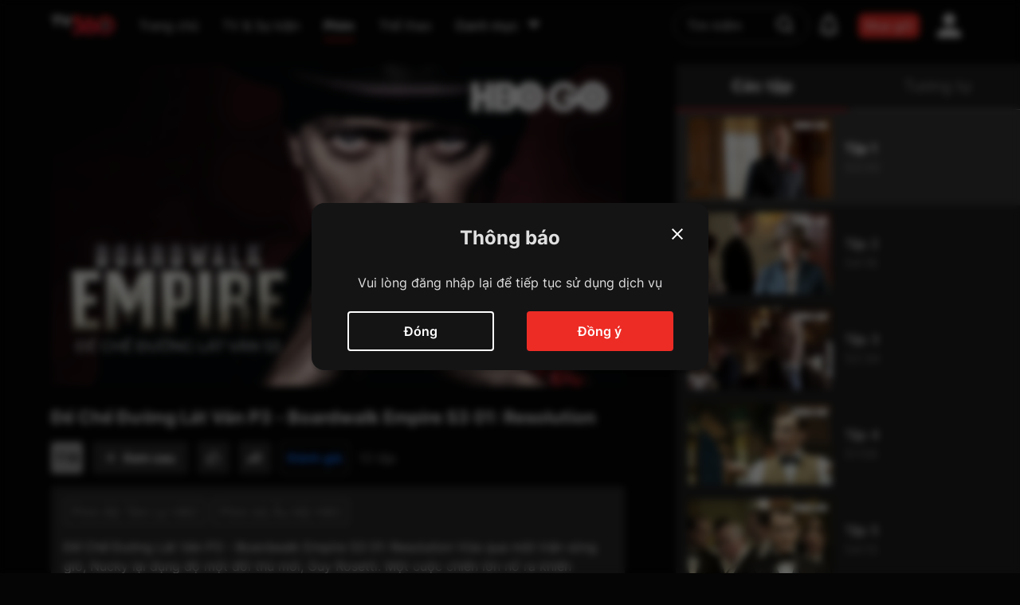

--- FILE ---
content_type: application/javascript
request_url: https://static-zlr.tv360.vn/web/2.0.0-0858c1864/_next/static/chunks/1d173d80.7f0fce5209550fdf09b7.js
body_size: 36692
content:
(window.webpackJsonp_N_E=window.webpackJsonp_N_E||[]).push([[33],{"6eTr":function(t,e,i){t.exports=function(){"use strict";var t=function(){this.init=function(){var t={};this.on=function(e,i){t[e]||(t[e]=[]),t[e]=t[e].concat(i)},this.off=function(e,i){var n;return!!t[e]&&(n=t[e].indexOf(i),t[e]=t[e].slice(),t[e].splice(n,1),n>-1)},this.trigger=function(e){var i,n,a,r;if(i=t[e])if(2===arguments.length)for(a=i.length,n=0;n<a;++n)i[n].call(this,arguments[1]);else{for(r=[],n=arguments.length,n=1;n<arguments.length;++n)r.push(arguments[n]);for(a=i.length,n=0;n<a;++n)i[n].apply(this,r)}},this.dispose=function(){t={}}}};t.prototype.pipe=function(t){return this.on("data",(function(e){t.push(e)})),this.on("done",(function(e){t.flush(e)})),this.on("partialdone",(function(e){t.partialFlush(e)})),this.on("endedtimeline",(function(e){t.endTimeline(e)})),this.on("reset",(function(e){t.reset(e)})),t},t.prototype.push=function(t){this.trigger("data",t)},t.prototype.flush=function(t){this.trigger("done",t)},t.prototype.partialFlush=function(t){this.trigger("partialdone",t)},t.prototype.endTimeline=function(t){this.trigger("endedtimeline",t)},t.prototype.reset=function(t){this.trigger("reset",t)};var e,i,n,a,r,s,o,d=t,h=9e4;r=function(t,i){return e(a(t,i))},s=function(t,e){return i(n(t),e)},o=function(t,e,i){return n(i?t:t-e)};var p,u={ONE_SECOND_IN_TS:h,secondsToVideoTs:e=function(t){return t*h},secondsToAudioTs:i=function(t,e){return t*e},videoTsToSeconds:n=function(t){return t/h},audioTsToSeconds:a=function(t,e){return t/e},audioTsToVideoTs:r,videoTsToAudioTs:s,metadataTsToSeconds:o},l=u.ONE_SECOND_IN_TS,c=[96e3,88200,64e3,48e3,44100,32e3,24e3,22050,16e3,12e3,11025,8e3,7350];(p=function(t){var e,i=0;p.prototype.init.call(this),this.push=function(n){var a,r,s,o,d,h=0;if(t||(i=0),"audio"===n.type){for(e&&e.length?(s=e,(e=new Uint8Array(s.byteLength+n.data.byteLength)).set(s),e.set(n.data,s.byteLength)):e=n.data;h+7<e.length;)if(255===e[h]&&240===(246&e[h+1])){if(r=2*(1&~e[h+1]),a=(3&e[h+3])<<11|e[h+4]<<3|(224&e[h+5])>>5,d=(o=1024*(1+(3&e[h+6])))*l/c[(60&e[h+2])>>>2],e.byteLength-h<a)break;this.trigger("data",{pts:n.pts+i*d,dts:n.dts+i*d,sampleCount:o,audioobjecttype:1+(e[h+2]>>>6&3),channelcount:(1&e[h+2])<<2|(192&e[h+3])>>>6,samplerate:c[(60&e[h+2])>>>2],samplingfrequencyindex:(60&e[h+2])>>>2,samplesize:16,data:e.subarray(h+7+r,h+a)}),i++,h+=a}else h++;e=e.subarray(h)}},this.flush=function(){i=0,this.trigger("done")},this.reset=function(){e=void 0,this.trigger("reset")},this.endTimeline=function(){e=void 0,this.trigger("endedtimeline")}}).prototype=new d;var f,m,g,y=p,b=function(t){var e=t.byteLength,i=0,n=0;this.length=function(){return 8*e},this.bitsAvailable=function(){return 8*e+n},this.loadWord=function(){var a=t.byteLength-e,r=new Uint8Array(4),s=Math.min(4,e);if(0===s)throw new Error("no bytes available");r.set(t.subarray(a,a+s)),i=new DataView(r.buffer).getUint32(0),n=8*s,e-=s},this.skipBits=function(t){var a;n>t?(i<<=t,n-=t):(t-=n,t-=8*(a=Math.floor(t/8)),e-=a,this.loadWord(),i<<=t,n-=t)},this.readBits=function(t){var a=Math.min(n,t),r=i>>>32-a;return(n-=a)>0?i<<=a:e>0&&this.loadWord(),(a=t-a)>0?r<<a|this.readBits(a):r},this.skipLeadingZeros=function(){var t;for(t=0;t<n;++t)if(0!==(i&2147483648>>>t))return i<<=t,n-=t,t;return this.loadWord(),t+this.skipLeadingZeros()},this.skipUnsignedExpGolomb=function(){this.skipBits(1+this.skipLeadingZeros())},this.skipExpGolomb=function(){this.skipBits(1+this.skipLeadingZeros())},this.readUnsignedExpGolomb=function(){var t=this.skipLeadingZeros();return this.readBits(t+1)-1},this.readExpGolomb=function(){var t=this.readUnsignedExpGolomb();return 1&t?1+t>>>1:-1*(t>>>1)},this.readBoolean=function(){return 1===this.readBits(1)},this.readUnsignedByte=function(){return this.readBits(8)},this.loadWord()};(m=function(){var t,e,i=0;m.prototype.init.call(this),this.push=function(n){var a;e?((a=new Uint8Array(e.byteLength+n.data.byteLength)).set(e),a.set(n.data,e.byteLength),e=a):e=n.data;for(var r=e.byteLength;i<r-3;i++)if(1===e[i+2]){t=i+5;break}for(;t<r;)switch(e[t]){case 0:if(0!==e[t-1]){t+=2;break}if(0!==e[t-2]){t++;break}i+3!==t-2&&this.trigger("data",e.subarray(i+3,t-2));do{t++}while(1!==e[t]&&t<r);i=t-2,t+=3;break;case 1:if(0!==e[t-1]||0!==e[t-2]){t+=3;break}this.trigger("data",e.subarray(i+3,t-2)),i=t-2,t+=3;break;default:t+=3}e=e.subarray(i),t-=i,i=0},this.reset=function(){e=null,i=0,this.trigger("reset")},this.flush=function(){e&&e.byteLength>3&&this.trigger("data",e.subarray(i+3)),e=null,i=0,this.trigger("done")},this.endTimeline=function(){this.flush(),this.trigger("endedtimeline")}}).prototype=new d,g={100:!0,110:!0,122:!0,244:!0,44:!0,83:!0,86:!0,118:!0,128:!0,138:!0,139:!0,134:!0},(f=function(){var t,e,i,n,a,r,s,o=new m;f.prototype.init.call(this),t=this,this.push=function(t){"video"===t.type&&(e=t.trackId,i=t.pts,n=t.dts,o.push(t))},o.on("data",(function(s){var o={trackId:e,pts:i,dts:n,data:s};switch(31&s[0]){case 5:o.nalUnitType="slice_layer_without_partitioning_rbsp_idr";break;case 6:o.nalUnitType="sei_rbsp",o.escapedRBSP=a(s.subarray(1));break;case 7:o.nalUnitType="seq_parameter_set_rbsp",o.escapedRBSP=a(s.subarray(1)),o.config=r(o.escapedRBSP);break;case 8:o.nalUnitType="pic_parameter_set_rbsp";break;case 9:o.nalUnitType="access_unit_delimiter_rbsp"}t.trigger("data",o)})),o.on("done",(function(){t.trigger("done")})),o.on("partialdone",(function(){t.trigger("partialdone")})),o.on("reset",(function(){t.trigger("reset")})),o.on("endedtimeline",(function(){t.trigger("endedtimeline")})),this.flush=function(){o.flush()},this.partialFlush=function(){o.partialFlush()},this.reset=function(){o.reset()},this.endTimeline=function(){o.endTimeline()},s=function(t,e){var i,n=8,a=8;for(i=0;i<t;i++)0!==a&&(a=(n+e.readExpGolomb()+256)%256),n=0===a?n:a},a=function(t){for(var e,i,n=t.byteLength,a=[],r=1;r<n-2;)0===t[r]&&0===t[r+1]&&3===t[r+2]?(a.push(r+2),r+=2):r++;if(0===a.length)return t;e=n-a.length,i=new Uint8Array(e);var s=0;for(r=0;r<e;s++,r++)s===a[0]&&(s++,a.shift()),i[r]=t[s];return i},r=function(t){var e,i,n,a,r,o,d,h,p,u,l,c,f,m=0,y=0,v=0,S=0,T=1;if(i=(e=new b(t)).readUnsignedByte(),a=e.readUnsignedByte(),n=e.readUnsignedByte(),e.skipUnsignedExpGolomb(),g[i]&&(3===(r=e.readUnsignedExpGolomb())&&e.skipBits(1),e.skipUnsignedExpGolomb(),e.skipUnsignedExpGolomb(),e.skipBits(1),e.readBoolean()))for(l=3!==r?8:12,f=0;f<l;f++)e.readBoolean()&&s(f<6?16:64,e);if(e.skipUnsignedExpGolomb(),0===(o=e.readUnsignedExpGolomb()))e.readUnsignedExpGolomb();else if(1===o)for(e.skipBits(1),e.skipExpGolomb(),e.skipExpGolomb(),d=e.readUnsignedExpGolomb(),f=0;f<d;f++)e.skipExpGolomb();if(e.skipUnsignedExpGolomb(),e.skipBits(1),h=e.readUnsignedExpGolomb(),p=e.readUnsignedExpGolomb(),0===(u=e.readBits(1))&&e.skipBits(1),e.skipBits(1),e.readBoolean()&&(m=e.readUnsignedExpGolomb(),y=e.readUnsignedExpGolomb(),v=e.readUnsignedExpGolomb(),S=e.readUnsignedExpGolomb()),e.readBoolean()&&e.readBoolean()){switch(e.readUnsignedByte()){case 1:c=[1,1];break;case 2:c=[12,11];break;case 3:c=[10,11];break;case 4:c=[16,11];break;case 5:c=[40,33];break;case 6:c=[24,11];break;case 7:c=[20,11];break;case 8:c=[32,11];break;case 9:c=[80,33];break;case 10:c=[18,11];break;case 11:c=[15,11];break;case 12:c=[64,33];break;case 13:c=[160,99];break;case 14:c=[4,3];break;case 15:c=[3,2];break;case 16:c=[2,1];break;case 255:c=[e.readUnsignedByte()<<8|e.readUnsignedByte(),e.readUnsignedByte()<<8|e.readUnsignedByte()]}c&&(T=c[0]/c[1])}return{profileIdc:i,levelIdc:n,profileCompatibility:a,width:Math.ceil((16*(h+1)-2*m-2*y)*T),height:(2-u)*(p+1)*16-2*v-2*S,sarRatio:c}}}).prototype=new d;var v,S,T,w,_,k,U,A,D,C,P,I,O,L,E,M,x,R,N,F,B,z,V,G,W,j,H,Y,q,K,X,Z,J,$,Q,tt,et={H264Stream:f,NalByteStream:m},it={Adts:y,h264:et},nt=Math.pow(2,32)-1;(function(){var t;if(V={avc1:[],avcC:[],btrt:[],dinf:[],dref:[],esds:[],ftyp:[],hdlr:[],mdat:[],mdhd:[],mdia:[],mfhd:[],minf:[],moof:[],moov:[],mp4a:[],mvex:[],mvhd:[],pasp:[],sdtp:[],smhd:[],stbl:[],stco:[],stsc:[],stsd:[],stsz:[],stts:[],styp:[],tfdt:[],tfhd:[],traf:[],trak:[],trun:[],trex:[],tkhd:[],vmhd:[]},"undefined"!==typeof Uint8Array){for(t in V)V.hasOwnProperty(t)&&(V[t]=[t.charCodeAt(0),t.charCodeAt(1),t.charCodeAt(2),t.charCodeAt(3)]);G=new Uint8Array(["i".charCodeAt(0),"s".charCodeAt(0),"o".charCodeAt(0),"m".charCodeAt(0)]),j=new Uint8Array(["a".charCodeAt(0),"v".charCodeAt(0),"c".charCodeAt(0),"1".charCodeAt(0)]),W=new Uint8Array([0,0,0,1]),H=new Uint8Array([0,0,0,0,0,0,0,0,118,105,100,101,0,0,0,0,0,0,0,0,0,0,0,0,86,105,100,101,111,72,97,110,100,108,101,114,0]),Y=new Uint8Array([0,0,0,0,0,0,0,0,115,111,117,110,0,0,0,0,0,0,0,0,0,0,0,0,83,111,117,110,100,72,97,110,100,108,101,114,0]),q={video:H,audio:Y},Z=new Uint8Array([0,0,0,0,0,0,0,1,0,0,0,12,117,114,108,32,0,0,0,1]),X=new Uint8Array([0,0,0,0,0,0,0,0]),J=new Uint8Array([0,0,0,0,0,0,0,0]),$=J,Q=new Uint8Array([0,0,0,0,0,0,0,0,0,0,0,0]),tt=J,K=new Uint8Array([0,0,0,1,0,0,0,0,0,0,0,0])}})(),v=function(t){var e,i,n=[],a=0;for(e=1;e<arguments.length;e++)n.push(arguments[e]);for(e=n.length;e--;)a+=n[e].byteLength;for(i=new Uint8Array(a+8),new DataView(i.buffer,i.byteOffset,i.byteLength).setUint32(0,i.byteLength),i.set(t,4),e=0,a=8;e<n.length;e++)i.set(n[e],a),a+=n[e].byteLength;return i},S=function(){return v(V.dinf,v(V.dref,Z))},T=function(t){return v(V.esds,new Uint8Array([0,0,0,0,3,25,0,0,0,4,17,64,21,0,6,0,0,0,218,192,0,0,218,192,5,2,t.audioobjecttype<<3|t.samplingfrequencyindex>>>1,t.samplingfrequencyindex<<7|t.channelcount<<3,6,1,2]))},w=function(){return v(V.ftyp,G,W,G,j)},M=function(t){return v(V.hdlr,q[t])},_=function(t){return v(V.mdat,t)},E=function(t){var e=new Uint8Array([0,0,0,0,0,0,0,2,0,0,0,3,0,1,95,144,t.duration>>>24&255,t.duration>>>16&255,t.duration>>>8&255,255&t.duration,85,196,0,0]);return t.samplerate&&(e[12]=t.samplerate>>>24&255,e[13]=t.samplerate>>>16&255,e[14]=t.samplerate>>>8&255,e[15]=255&t.samplerate),v(V.mdhd,e)},L=function(t){return v(V.mdia,E(t),M(t.type),U(t))},k=function(t){return v(V.mfhd,new Uint8Array([0,0,0,0,(4278190080&t)>>24,(16711680&t)>>16,(65280&t)>>8,255&t]))},U=function(t){return v(V.minf,"video"===t.type?v(V.vmhd,K):v(V.smhd,X),S(),R(t))},A=function(t,e){for(var i=[],n=e.length;n--;)i[n]=F(e[n]);return v.apply(null,[V.moof,k(t)].concat(i))},D=function(t){for(var e=t.length,i=[];e--;)i[e]=I(t[e]);return v.apply(null,[V.moov,P(4294967295)].concat(i).concat(C(t)))},C=function(t){for(var e=t.length,i=[];e--;)i[e]=B(t[e]);return v.apply(null,[V.mvex].concat(i))},P=function(t){var e=new Uint8Array([0,0,0,0,0,0,0,1,0,0,0,2,0,1,95,144,(4278190080&t)>>24,(16711680&t)>>16,(65280&t)>>8,255&t,0,1,0,0,1,0,0,0,0,0,0,0,0,0,0,0,0,1,0,0,0,0,0,0,0,0,0,0,0,0,0,0,0,1,0,0,0,0,0,0,0,0,0,0,0,0,0,0,64,0,0,0,0,0,0,0,0,0,0,0,0,0,0,0,0,0,0,0,0,0,0,0,0,0,0,0,255,255,255,255]);return v(V.mvhd,e)},x=function(t){var e,i,n=t.samples||[],a=new Uint8Array(4+n.length);for(i=0;i<n.length;i++)e=n[i].flags,a[i+4]=e.dependsOn<<4|e.isDependedOn<<2|e.hasRedundancy;return v(V.sdtp,a)},R=function(t){return v(V.stbl,N(t),v(V.stts,tt),v(V.stsc,$),v(V.stsz,Q),v(V.stco,J))},function(){var t,e;N=function(i){return v(V.stsd,new Uint8Array([0,0,0,0,0,0,0,1]),"video"===i.type?t(i):e(i))},t=function(t){var e,i,n=t.sps||[],a=t.pps||[],r=[],s=[];for(e=0;e<n.length;e++)r.push((65280&n[e].byteLength)>>>8),r.push(255&n[e].byteLength),r=r.concat(Array.prototype.slice.call(n[e]));for(e=0;e<a.length;e++)s.push((65280&a[e].byteLength)>>>8),s.push(255&a[e].byteLength),s=s.concat(Array.prototype.slice.call(a[e]));if(i=[V.avc1,new Uint8Array([0,0,0,0,0,0,0,1,0,0,0,0,0,0,0,0,0,0,0,0,0,0,0,0,(65280&t.width)>>8,255&t.width,(65280&t.height)>>8,255&t.height,0,72,0,0,0,72,0,0,0,0,0,0,0,1,19,118,105,100,101,111,106,115,45,99,111,110,116,114,105,98,45,104,108,115,0,0,0,0,0,0,0,0,0,0,0,0,0,24,17,17]),v(V.avcC,new Uint8Array([1,t.profileIdc,t.profileCompatibility,t.levelIdc,255].concat([n.length],r,[a.length],s))),v(V.btrt,new Uint8Array([0,28,156,128,0,45,198,192,0,45,198,192]))],t.sarRatio){var o=t.sarRatio[0],d=t.sarRatio[1];i.push(v(V.pasp,new Uint8Array([(4278190080&o)>>24,(16711680&o)>>16,(65280&o)>>8,255&o,(4278190080&d)>>24,(16711680&d)>>16,(65280&d)>>8,255&d])))}return v.apply(null,i)},e=function(t){return v(V.mp4a,new Uint8Array([0,0,0,0,0,0,0,1,0,0,0,0,0,0,0,0,(65280&t.channelcount)>>8,255&t.channelcount,(65280&t.samplesize)>>8,255&t.samplesize,0,0,0,0,(65280&t.samplerate)>>8,255&t.samplerate,0,0]),T(t))}}(),O=function(t){var e=new Uint8Array([0,0,0,7,0,0,0,0,0,0,0,0,(4278190080&t.id)>>24,(16711680&t.id)>>16,(65280&t.id)>>8,255&t.id,0,0,0,0,(4278190080&t.duration)>>24,(16711680&t.duration)>>16,(65280&t.duration)>>8,255&t.duration,0,0,0,0,0,0,0,0,0,0,0,0,1,0,0,0,0,1,0,0,0,0,0,0,0,0,0,0,0,0,0,0,0,1,0,0,0,0,0,0,0,0,0,0,0,0,0,0,64,0,0,0,(65280&t.width)>>8,255&t.width,0,0,(65280&t.height)>>8,255&t.height,0,0]);return v(V.tkhd,e)},F=function(t){var e,i,n,a,r,s,o;return e=v(V.tfhd,new Uint8Array([0,0,0,58,(4278190080&t.id)>>24,(16711680&t.id)>>16,(65280&t.id)>>8,255&t.id,0,0,0,1,0,0,0,0,0,0,0,0,0,0,0,0])),s=Math.floor(t.baseMediaDecodeTime/(nt+1)),o=Math.floor(t.baseMediaDecodeTime%(nt+1)),i=v(V.tfdt,new Uint8Array([1,0,0,0,s>>>24&255,s>>>16&255,s>>>8&255,255&s,o>>>24&255,o>>>16&255,o>>>8&255,255&o])),r=92,"audio"===t.type?(n=z(t,r),v(V.traf,e,i,n)):(a=x(t),n=z(t,a.length+r),v(V.traf,e,i,n,a))},I=function(t){return t.duration=t.duration||4294967295,v(V.trak,O(t),L(t))},B=function(t){var e=new Uint8Array([0,0,0,0,(4278190080&t.id)>>24,(16711680&t.id)>>16,(65280&t.id)>>8,255&t.id,0,0,0,1,0,0,0,0,0,0,0,0,0,1,0,1]);return"video"!==t.type&&(e[e.length-1]=0),v(V.trex,e)},function(){var t,e,i;i=function(t,e){var i=0,n=0,a=0,r=0;return t.length&&(void 0!==t[0].duration&&(i=1),void 0!==t[0].size&&(n=2),void 0!==t[0].flags&&(a=4),void 0!==t[0].compositionTimeOffset&&(r=8)),[0,0,i|n|a|r,1,(4278190080&t.length)>>>24,(16711680&t.length)>>>16,(65280&t.length)>>>8,255&t.length,(4278190080&e)>>>24,(16711680&e)>>>16,(65280&e)>>>8,255&e]},e=function(t,e){var n,a,r,s,o,d;for(e+=20+16*(s=t.samples||[]).length,r=i(s,e),(a=new Uint8Array(r.length+16*s.length)).set(r),n=r.length,d=0;d<s.length;d++)o=s[d],a[n++]=(4278190080&o.duration)>>>24,a[n++]=(16711680&o.duration)>>>16,a[n++]=(65280&o.duration)>>>8,a[n++]=255&o.duration,a[n++]=(4278190080&o.size)>>>24,a[n++]=(16711680&o.size)>>>16,a[n++]=(65280&o.size)>>>8,a[n++]=255&o.size,a[n++]=o.flags.isLeading<<2|o.flags.dependsOn,a[n++]=o.flags.isDependedOn<<6|o.flags.hasRedundancy<<4|o.flags.paddingValue<<1|o.flags.isNonSyncSample,a[n++]=61440&o.flags.degradationPriority,a[n++]=15&o.flags.degradationPriority,a[n++]=(4278190080&o.compositionTimeOffset)>>>24,a[n++]=(16711680&o.compositionTimeOffset)>>>16,a[n++]=(65280&o.compositionTimeOffset)>>>8,a[n++]=255&o.compositionTimeOffset;return v(V.trun,a)},t=function(t,e){var n,a,r,s,o,d;for(e+=20+8*(s=t.samples||[]).length,r=i(s,e),(n=new Uint8Array(r.length+8*s.length)).set(r),a=r.length,d=0;d<s.length;d++)o=s[d],n[a++]=(4278190080&o.duration)>>>24,n[a++]=(16711680&o.duration)>>>16,n[a++]=(65280&o.duration)>>>8,n[a++]=255&o.duration,n[a++]=(4278190080&o.size)>>>24,n[a++]=(16711680&o.size)>>>16,n[a++]=(65280&o.size)>>>8,n[a++]=255&o.size;return v(V.trun,n)},z=function(i,n){return"audio"===i.type?t(i,n):e(i,n)}}();var at,rt,st,ot,dt,ht,pt={ftyp:w,mdat:_,moof:A,moov:D,initSegment:function(t){var e,i=w(),n=D(t);return(e=new Uint8Array(i.byteLength+n.byteLength)).set(i),e.set(n,i.byteLength),e}},ut={toUnsigned:function(t){return t>>>0},toHexString:function(t){return("00"+t.toString(16)).slice(-2)}},lt=function(t){var e="";return e+=String.fromCharCode(t[0]),e+=String.fromCharCode(t[1]),e+=String.fromCharCode(t[2]),e+=String.fromCharCode(t[3])},ct=ut.toUnsigned,ft=function t(e,i){var n,a,r,s,o,d=[];if(!i.length)return null;for(n=0;n<e.byteLength;)a=ct(e[n]<<24|e[n+1]<<16|e[n+2]<<8|e[n+3]),r=lt(e.subarray(n+4,n+8)),s=a>1?n+a:e.byteLength,r===i[0]&&(1===i.length?d.push(e.subarray(n+8,s)):(o=t(e.subarray(n+8,s),i.slice(1))).length&&(d=d.concat(o))),n=s;return d},mt=function(t){var e,i=new DataView(t.buffer,t.byteOffset,t.byteLength),n={version:t[0],flags:new Uint8Array(t.subarray(1,4)),trackId:i.getUint32(4)},a=1&n.flags[2],r=2&n.flags[2],s=8&n.flags[2],o=16&n.flags[2],d=32&n.flags[2],h=65536&n.flags[0],p=131072&n.flags[0];return e=8,a&&(e+=4,n.baseDataOffset=i.getUint32(12),e+=4),r&&(n.sampleDescriptionIndex=i.getUint32(e),e+=4),s&&(n.defaultSampleDuration=i.getUint32(e),e+=4),o&&(n.defaultSampleSize=i.getUint32(e),e+=4),d&&(n.defaultSampleFlags=i.getUint32(e)),h&&(n.durationIsEmpty=!0),!a&&p&&(n.baseDataOffsetIsMoof=!0),n},gt=function(t){return{isLeading:(12&t[0])>>>2,dependsOn:3&t[0],isDependedOn:(192&t[1])>>>6,hasRedundancy:(48&t[1])>>>4,paddingValue:(14&t[1])>>>1,isNonSyncSample:1&t[1],degradationPriority:t[2]<<8|t[3]}},yt=function(t){var e,i={version:t[0],flags:new Uint8Array(t.subarray(1,4)),samples:[]},n=new DataView(t.buffer,t.byteOffset,t.byteLength),a=1&i.flags[2],r=4&i.flags[2],s=1&i.flags[1],o=2&i.flags[1],d=4&i.flags[1],h=8&i.flags[1],p=n.getUint32(4),u=8;for(a&&(i.dataOffset=n.getInt32(u),u+=4),r&&p&&(e={flags:gt(t.subarray(u,u+4))},u+=4,s&&(e.duration=n.getUint32(u),u+=4),o&&(e.size=n.getUint32(u),u+=4),h&&(1===i.version?e.compositionTimeOffset=n.getInt32(u):e.compositionTimeOffset=n.getUint32(u),u+=4),i.samples.push(e),p--);p--;)e={},s&&(e.duration=n.getUint32(u),u+=4),o&&(e.size=n.getUint32(u),u+=4),d&&(e.flags=gt(t.subarray(u,u+4)),u+=4),h&&(1===i.version?e.compositionTimeOffset=n.getInt32(u):e.compositionTimeOffset=n.getUint32(u),u+=4),i.samples.push(e);return i},bt=ut.toUnsigned,vt=function(t){var e={version:t[0],flags:new Uint8Array(t.subarray(1,4)),baseMediaDecodeTime:bt(t[4]<<24|t[5]<<16|t[6]<<8|t[7])};return 1===e.version&&(e.baseMediaDecodeTime*=Math.pow(2,32),e.baseMediaDecodeTime+=bt(t[8]<<24|t[9]<<16|t[10]<<8|t[11])),e},St=ut.toUnsigned,Tt=ut.toHexString;at=function(t){var e={};return ft(t,["moov","trak"]).reduce((function(t,e){var i,n,a,r,s;return(i=ft(e,["tkhd"])[0])?(n=i[0],r=St(i[a=0===n?12:20]<<24|i[a+1]<<16|i[a+2]<<8|i[a+3]),(s=ft(e,["mdia","mdhd"])[0])?(a=0===(n=s[0])?12:20,t[r]=St(s[a]<<24|s[a+1]<<16|s[a+2]<<8|s[a+3]),t):null):null}),e)},rt=function(t,e){var i,n,a;return i=ft(e,["moof","traf"]),n=[].concat.apply([],i.map((function(e){return ft(e,["tfhd"]).map((function(i){var n,a,r;return n=St(i[4]<<24|i[5]<<16|i[6]<<8|i[7]),a=t[n]||9e4,(r="number"!==typeof(r=ft(e,["tfdt"]).map((function(t){var e,i;return e=t[0],i=St(t[4]<<24|t[5]<<16|t[6]<<8|t[7]),1===e&&(i*=Math.pow(2,32),i+=St(t[8]<<24|t[9]<<16|t[10]<<8|t[11])),i}))[0])||isNaN(r)?1/0:r)/a}))}))),a=Math.min.apply(null,n),isFinite(a)?a:0},st=function(t,e){var i,n=ft(e,["moof","traf"]),a=0,r=0;if(n&&n.length){var s=ft(n[0],["tfhd"])[0],o=ft(n[0],["trun"])[0],d=ft(n[0],["tfdt"])[0];if(s&&(i=mt(s).trackId),d&&(a=vt(d).baseMediaDecodeTime),o){var h=yt(o);h.samples&&h.samples.length&&(r=h.samples[0].compositionTimeOffset||0)}}return(a+r)/(t[i]||9e4)},ot=function(t){var e=ft(t,["moov","trak"]),i=[];return e.forEach((function(t){var e=ft(t,["mdia","hdlr"]),n=ft(t,["tkhd"]);e.forEach((function(t,e){var a,r,s=lt(t.subarray(8,12)),o=n[e];"vide"===s&&(r=0===(a=new DataView(o.buffer,o.byteOffset,o.byteLength)).getUint8(0)?a.getUint32(12):a.getUint32(20),i.push(r))}))})),i},dt=function(t){var e=ft(t,["moov","trak"]),i=[];return e.forEach((function(t){var e,n,a={},r=ft(t,["tkhd"])[0];r&&(n=(e=new DataView(r.buffer,r.byteOffset,r.byteLength)).getUint8(0),a.id=0===n?e.getUint32(12):e.getUint32(20));var s=ft(t,["mdia","hdlr"])[0];if(s){var o=lt(s.subarray(8,12));a.type="vide"===o?"video":"soun"===o?"audio":o}var d=ft(t,["mdia","minf","stbl","stsd"])[0];if(d){var h=d.subarray(8);a.codec=lt(h.subarray(4,8));var p,u=ft(h,[a.codec])[0];u&&(/^[a-z]vc[1-9]$/i.test(a.codec)?(p=u.subarray(78),"avcC"===lt(p.subarray(4,8))&&p.length>11?(a.codec+=".",a.codec+=Tt(p[9]),a.codec+=Tt(p[10]),a.codec+=Tt(p[11])):a.codec="avc1.4d400d"):/^mp4[a,v]$/i.test(a.codec)?(p=u.subarray(28),"esds"===lt(p.subarray(4,8))&&p.length>20&&0!==p[19]?(a.codec+="."+Tt(p[19]),a.codec+="."+Tt(p[20]>>>2&63).replace(/^0/,"")):a.codec="mp4a.40.2"):a.codec=a.codec.toLowerCase())}var l=ft(t,["mdia","mdhd"])[0];l&&(a.timescale=ht(l)),i.push(a)})),i};var wt,_t={findBox:ft,parseType:lt,timescale:at,startTime:rt,compositionStartTime:st,videoTrackIds:ot,tracks:dt,getTimescaleFromMediaHeader:ht=function(t){var e=0===t[0]?12:20;return St(t[e]<<24|t[e+1]<<16|t[e+2]<<8|t[e+3])}},kt=function(){return{size:0,flags:{isLeading:0,dependsOn:1,isDependedOn:0,hasRedundancy:0,degradationPriority:0,isNonSyncSample:1}}},Ut=function(t,e){var i=kt();return i.dataOffset=e,i.compositionTimeOffset=t.pts-t.dts,i.duration=t.duration,i.size=4*t.length,i.size+=t.byteLength,t.keyFrame&&(i.flags.dependsOn=2,i.flags.isNonSyncSample=0),i},At={groupNalsIntoFrames:function(t){var e,i,n=[],a=[];for(a.byteLength=0,a.nalCount=0,a.duration=0,n.byteLength=0,e=0;e<t.length;e++)"access_unit_delimiter_rbsp"===(i=t[e]).nalUnitType?(n.length&&(n.duration=i.dts-n.dts,a.byteLength+=n.byteLength,a.nalCount+=n.length,a.duration+=n.duration,a.push(n)),(n=[i]).byteLength=i.data.byteLength,n.pts=i.pts,n.dts=i.dts):("slice_layer_without_partitioning_rbsp_idr"===i.nalUnitType&&(n.keyFrame=!0),n.duration=i.dts-n.dts,n.byteLength+=i.data.byteLength,n.push(i));return a.length&&(!n.duration||n.duration<=0)&&(n.duration=a[a.length-1].duration),a.byteLength+=n.byteLength,a.nalCount+=n.length,a.duration+=n.duration,a.push(n),a},groupFramesIntoGops:function(t){var e,i,n=[],a=[];for(n.byteLength=0,n.nalCount=0,n.duration=0,n.pts=t[0].pts,n.dts=t[0].dts,a.byteLength=0,a.nalCount=0,a.duration=0,a.pts=t[0].pts,a.dts=t[0].dts,e=0;e<t.length;e++)(i=t[e]).keyFrame?(n.length&&(a.push(n),a.byteLength+=n.byteLength,a.nalCount+=n.nalCount,a.duration+=n.duration),(n=[i]).nalCount=i.length,n.byteLength=i.byteLength,n.pts=i.pts,n.dts=i.dts,n.duration=i.duration):(n.duration+=i.duration,n.nalCount+=i.length,n.byteLength+=i.byteLength,n.push(i));return a.length&&n.duration<=0&&(n.duration=a[a.length-1].duration),a.byteLength+=n.byteLength,a.nalCount+=n.nalCount,a.duration+=n.duration,a.push(n),a},extendFirstKeyFrame:function(t){var e;return!t[0][0].keyFrame&&t.length>1&&(e=t.shift(),t.byteLength-=e.byteLength,t.nalCount-=e.nalCount,t[0][0].dts=e.dts,t[0][0].pts=e.pts,t[0][0].duration+=e.duration),t},generateSampleTable:function(t,e){var i,n,a,r,s,o=e||0,d=[];for(i=0;i<t.length;i++)for(r=t[i],n=0;n<r.length;n++)s=r[n],o+=(a=Ut(s,o)).size,d.push(a);return d},concatenateNalData:function(t){var e,i,n,a,r,s,o=0,d=t.byteLength,h=t.nalCount,p=new Uint8Array(d+4*h),u=new DataView(p.buffer);for(e=0;e<t.length;e++)for(a=t[e],i=0;i<a.length;i++)for(r=a[i],n=0;n<r.length;n++)s=r[n],u.setUint32(o,s.data.byteLength),o+=4,p.set(s.data,o),o+=s.data.byteLength;return p},generateSampleTableForFrame:function(t,e){var i,n=[];return i=Ut(t,e||0),n.push(i),n},concatenateNalDataForFrame:function(t){var e,i,n=0,a=t.byteLength,r=t.length,s=new Uint8Array(a+4*r),o=new DataView(s.buffer);for(e=0;e<t.length;e++)i=t[e],o.setUint32(n,i.data.byteLength),n+=4,s.set(i.data,n),n+=i.data.byteLength;return s}},Dt=[33,16,5,32,164,27],Ct=[33,65,108,84,1,2,4,8,168,2,4,8,17,191,252],Pt=function(t){for(var e=[];t--;)e.push(0);return e},It=function(t){return Object.keys(t).reduce((function(e,i){return e[i]=new Uint8Array(t[i].reduce((function(t,e){return t.concat(e)}),[])),e}),{})},Ot=function(){if(!wt){var t={96e3:[Dt,[227,64],Pt(154),[56]],88200:[Dt,[231],Pt(170),[56]],64e3:[Dt,[248,192],Pt(240),[56]],48e3:[Dt,[255,192],Pt(268),[55,148,128],Pt(54),[112]],44100:[Dt,[255,192],Pt(268),[55,163,128],Pt(84),[112]],32e3:[Dt,[255,192],Pt(268),[55,234],Pt(226),[112]],24e3:[Dt,[255,192],Pt(268),[55,255,128],Pt(268),[111,112],Pt(126),[224]],16e3:[Dt,[255,192],Pt(268),[55,255,128],Pt(268),[111,255],Pt(269),[223,108],Pt(195),[1,192]],12e3:[Ct,Pt(268),[3,127,248],Pt(268),[6,255,240],Pt(268),[13,255,224],Pt(268),[27,253,128],Pt(259),[56]],11025:[Ct,Pt(268),[3,127,248],Pt(268),[6,255,240],Pt(268),[13,255,224],Pt(268),[27,255,192],Pt(268),[55,175,128],Pt(108),[112]],8e3:[Ct,Pt(268),[3,121,16],Pt(47),[7]]};wt=It(t)}return wt},Lt=function(t){var e,i=0;for(e=0;e<t.length;e++)i+=t[e].data.byteLength;return i},Et={prefixWithSilence:function(t,e,i,n){var a,r,s,o,d=0,h=0,p=0,l=0;if(e.length&&(a=u.audioTsToVideoTs(t.baseMediaDecodeTime,t.samplerate),d=Math.ceil(u.ONE_SECOND_IN_TS/(t.samplerate/1024)),i&&n&&(h=a-Math.max(i,n),l=(p=Math.floor(h/d))*d),!(p<1||l>u.ONE_SECOND_IN_TS/2))){for((r=Ot()[t.samplerate])||(r=e[0].data),s=0;s<p;s++)o=e[0],e.splice(0,0,{data:r,dts:o.dts-d,pts:o.pts-d});return t.baseMediaDecodeTime-=Math.floor(u.videoTsToAudioTs(l,t.samplerate)),l}},trimAdtsFramesByEarliestDts:function(t,e,i){return e.minSegmentDts>=i?t:(e.minSegmentDts=1/0,t.filter((function(t){return t.dts>=i&&(e.minSegmentDts=Math.min(e.minSegmentDts,t.dts),e.minSegmentPts=e.minSegmentDts,!0)})))},generateSampleTable:function(t){var e,i,n=[];for(e=0;e<t.length;e++)i=t[e],n.push({size:i.data.byteLength,duration:1024});return n},concatenateFrameData:function(t){var e,i,n=0,a=new Uint8Array(Lt(t));for(e=0;e<t.length;e++)i=t[e],a.set(i.data,n),n+=i.data.byteLength;return a}},Mt=u.ONE_SECOND_IN_TS,xt={clearDtsInfo:function(t){delete t.minSegmentDts,delete t.maxSegmentDts,delete t.minSegmentPts,delete t.maxSegmentPts},calculateTrackBaseMediaDecodeTime:function(t,e){var i,n=t.minSegmentDts;return e||(n-=t.timelineStartInfo.dts),i=t.timelineStartInfo.baseMediaDecodeTime,i+=n,i=Math.max(0,i),"audio"===t.type&&(i*=t.samplerate/Mt,i=Math.floor(i)),i},collectDtsInfo:function(t,e){"number"===typeof e.pts&&(void 0===t.timelineStartInfo.pts&&(t.timelineStartInfo.pts=e.pts),void 0===t.minSegmentPts?t.minSegmentPts=e.pts:t.minSegmentPts=Math.min(t.minSegmentPts,e.pts),void 0===t.maxSegmentPts?t.maxSegmentPts=e.pts:t.maxSegmentPts=Math.max(t.maxSegmentPts,e.pts)),"number"===typeof e.dts&&(void 0===t.timelineStartInfo.dts&&(t.timelineStartInfo.dts=e.dts),void 0===t.minSegmentDts?t.minSegmentDts=e.dts:t.minSegmentDts=Math.min(t.minSegmentDts,e.dts),void 0===t.maxSegmentDts?t.maxSegmentDts=e.dts:t.maxSegmentDts=Math.max(t.maxSegmentDts,e.dts))}},Rt=4,Nt=128,Ft={parseSei:function(t){for(var e=0,i={payloadType:-1,payloadSize:0},n=0,a=0;e<t.byteLength&&t[e]!==Nt;){for(;255===t[e];)n+=255,e++;for(n+=t[e++];255===t[e];)a+=255,e++;if(a+=t[e++],!i.payload&&n===Rt){if("GA94"===String.fromCharCode(t[e+3],t[e+4],t[e+5],t[e+6])){i.payloadType=n,i.payloadSize=a,i.payload=t.subarray(e,e+a);break}i.payload=void 0}e+=a,n=0,a=0}return i},parseUserData:function(t){return 181!==t.payload[0]||49!==(t.payload[1]<<8|t.payload[2])||"GA94"!==String.fromCharCode(t.payload[3],t.payload[4],t.payload[5],t.payload[6])||3!==t.payload[7]?null:t.payload.subarray(8,t.payload.length-1)},parseCaptionPackets:function(t,e){var i,n,a,r,s=[];if(!(64&e[0]))return s;for(n=31&e[0],i=0;i<n;i++)r={type:3&e[2+(a=3*i)],pts:t},4&e[a+2]&&(r.ccData=e[a+3]<<8|e[a+4],s.push(r));return s},discardEmulationPreventionBytes:function(t){for(var e,i,n=t.byteLength,a=[],r=1;r<n-2;)0===t[r]&&0===t[r+1]&&3===t[r+2]?(a.push(r+2),r+=2):r++;if(0===a.length)return t;e=n-a.length,i=new Uint8Array(e);var s=0;for(r=0;r<e;s++,r++)s===a[0]&&(s++,a.shift()),i[r]=t[s];return i},USER_DATA_REGISTERED_ITU_T_T35:Rt},Bt=function t(e){e=e||{},t.prototype.init.call(this),this.parse708captions_="boolean"!==typeof e.parse708captions||e.parse708captions,this.captionPackets_=[],this.ccStreams_=[new Jt(0,0),new Jt(0,1),new Jt(1,0),new Jt(1,1)],this.parse708captions_&&(this.cc708Stream_=new Ht),this.reset(),this.ccStreams_.forEach((function(t){t.on("data",this.trigger.bind(this,"data")),t.on("partialdone",this.trigger.bind(this,"partialdone")),t.on("done",this.trigger.bind(this,"done"))}),this),this.parse708captions_&&(this.cc708Stream_.on("data",this.trigger.bind(this,"data")),this.cc708Stream_.on("partialdone",this.trigger.bind(this,"partialdone")),this.cc708Stream_.on("done",this.trigger.bind(this,"done")))};Bt.prototype=new d,Bt.prototype.push=function(t){var e,i,n;if("sei_rbsp"===t.nalUnitType&&(e=Ft.parseSei(t.escapedRBSP)).payload&&e.payloadType===Ft.USER_DATA_REGISTERED_ITU_T_T35&&(i=Ft.parseUserData(e)))if(t.dts<this.latestDts_)this.ignoreNextEqualDts_=!0;else{if(t.dts===this.latestDts_&&this.ignoreNextEqualDts_)return this.numSameDts_--,void(this.numSameDts_||(this.ignoreNextEqualDts_=!1));n=Ft.parseCaptionPackets(t.pts,i),this.captionPackets_=this.captionPackets_.concat(n),this.latestDts_!==t.dts&&(this.numSameDts_=0),this.numSameDts_++,this.latestDts_=t.dts}},Bt.prototype.flushCCStreams=function(t){this.ccStreams_.forEach((function(e){return"flush"===t?e.flush():e.partialFlush()}),this)},Bt.prototype.flushStream=function(t){this.captionPackets_.length?(this.captionPackets_.forEach((function(t,e){t.presortIndex=e})),this.captionPackets_.sort((function(t,e){return t.pts===e.pts?t.presortIndex-e.presortIndex:t.pts-e.pts})),this.captionPackets_.forEach((function(t){t.type<2?this.dispatchCea608Packet(t):this.dispatchCea708Packet(t)}),this),this.captionPackets_.length=0,this.flushCCStreams(t)):this.flushCCStreams(t)},Bt.prototype.flush=function(){return this.flushStream("flush")},Bt.prototype.partialFlush=function(){return this.flushStream("partialFlush")},Bt.prototype.reset=function(){this.latestDts_=null,this.ignoreNextEqualDts_=!1,this.numSameDts_=0,this.activeCea608Channel_=[null,null],this.ccStreams_.forEach((function(t){t.reset()}))},Bt.prototype.dispatchCea608Packet=function(t){this.setsTextOrXDSActive(t)?this.activeCea608Channel_[t.type]=null:this.setsChannel1Active(t)?this.activeCea608Channel_[t.type]=0:this.setsChannel2Active(t)&&(this.activeCea608Channel_[t.type]=1),null!==this.activeCea608Channel_[t.type]&&this.ccStreams_[(t.type<<1)+this.activeCea608Channel_[t.type]].push(t)},Bt.prototype.setsChannel1Active=function(t){return 4096===(30720&t.ccData)},Bt.prototype.setsChannel2Active=function(t){return 6144===(30720&t.ccData)},Bt.prototype.setsTextOrXDSActive=function(t){return 256===(28928&t.ccData)||4138===(30974&t.ccData)||6186===(30974&t.ccData)},Bt.prototype.dispatchCea708Packet=function(t){this.parse708captions_&&this.cc708Stream_.push(t)};var zt={127:9834,4128:32,4129:160,4133:8230,4138:352,4140:338,4144:9608,4145:8216,4146:8217,4147:8220,4148:8221,4149:8226,4153:8482,4154:353,4156:339,4157:8480,4159:376,4214:8539,4215:8540,4216:8541,4217:8542,4218:9168,4219:9124,4220:9123,4221:9135,4222:9126,4223:9121,4256:12600},Vt=function(t){var e=zt[t]||t;return 4096&t&&t===e?"":String.fromCharCode(e)},Gt=function(t){return 32<=t&&t<=127||160<=t&&t<=255},Wt=function(t){this.windowNum=t,this.reset()};Wt.prototype.reset=function(){this.clearText(),this.pendingNewLine=!1,this.winAttr={},this.penAttr={},this.penLoc={},this.penColor={},this.visible=0,this.rowLock=0,this.columnLock=0,this.priority=0,this.relativePositioning=0,this.anchorVertical=0,this.anchorHorizontal=0,this.anchorPoint=0,this.rowCount=1,this.virtualRowCount=this.rowCount+1,this.columnCount=41,this.windowStyle=0,this.penStyle=0},Wt.prototype.getText=function(){return this.rows.join("\n")},Wt.prototype.clearText=function(){this.rows=[""],this.rowIdx=0},Wt.prototype.newLine=function(t){for(this.rows.length>=this.virtualRowCount&&"function"===typeof this.beforeRowOverflow&&this.beforeRowOverflow(t),this.rows.length>0&&(this.rows.push(""),this.rowIdx++);this.rows.length>this.virtualRowCount;)this.rows.shift(),this.rowIdx--},Wt.prototype.isEmpty=function(){return 0===this.rows.length||1===this.rows.length&&""===this.rows[0]},Wt.prototype.addText=function(t){this.rows[this.rowIdx]+=t},Wt.prototype.backspace=function(){if(!this.isEmpty()){var t=this.rows[this.rowIdx];this.rows[this.rowIdx]=t.substr(0,t.length-1)}};var jt=function(t){this.serviceNum=t,this.text="",this.currentWindow=new Wt(-1),this.windows=[]};jt.prototype.init=function(t,e){this.startPts=t;for(var i=0;i<8;i++)this.windows[i]=new Wt(i),"function"===typeof e&&(this.windows[i].beforeRowOverflow=e)},jt.prototype.setCurrentWindow=function(t){this.currentWindow=this.windows[t]};var Ht=function t(){t.prototype.init.call(this);var e=this;this.current708Packet=null,this.services={},this.push=function(t){3===t.type?(e.new708Packet(),e.add708Bytes(t)):(null===e.current708Packet&&e.new708Packet(),e.add708Bytes(t))}};Ht.prototype=new d,Ht.prototype.new708Packet=function(){null!==this.current708Packet&&this.push708Packet(),this.current708Packet={data:[],ptsVals:[]}},Ht.prototype.add708Bytes=function(t){var e=t.ccData,i=e>>>8,n=255&e;this.current708Packet.ptsVals.push(t.pts),this.current708Packet.data.push(i),this.current708Packet.data.push(n)},Ht.prototype.push708Packet=function(){var t=this.current708Packet,e=t.data,i=null,n=null,a=0,r=e[a++];for(t.seq=r>>6,t.sizeCode=63&r;a<e.length;a++)n=31&(r=e[a++]),7===(i=r>>5)&&n>0&&(i=r=e[a++]),this.pushServiceBlock(i,a,n),n>0&&(a+=n-1)},Ht.prototype.pushServiceBlock=function(t,e,i){var n,a=e,r=this.current708Packet.data,s=this.services[t];for(s||(s=this.initService(t,a));a<e+i&&a<r.length;a++)n=r[a],Gt(n)?a=this.handleText(a,s):16===n?a=this.extendedCommands(a,s):128<=n&&n<=135?a=this.setCurrentWindow(a,s):152<=n&&n<=159?a=this.defineWindow(a,s):136===n?a=this.clearWindows(a,s):140===n?a=this.deleteWindows(a,s):137===n?a=this.displayWindows(a,s):138===n?a=this.hideWindows(a,s):139===n?a=this.toggleWindows(a,s):151===n?a=this.setWindowAttributes(a,s):144===n?a=this.setPenAttributes(a,s):145===n?a=this.setPenColor(a,s):146===n?a=this.setPenLocation(a,s):143===n?s=this.reset(a,s):8===n?s.currentWindow.backspace():12===n?s.currentWindow.clearText():13===n?s.currentWindow.pendingNewLine=!0:14===n?s.currentWindow.clearText():141===n&&a++},Ht.prototype.extendedCommands=function(t,e){var i=this.current708Packet.data[++t];return Gt(i)&&(t=this.handleText(t,e,!0)),t},Ht.prototype.getPts=function(t){return this.current708Packet.ptsVals[Math.floor(t/2)]},Ht.prototype.initService=function(t,e){var i=this;return this.services[t]=new jt(t),this.services[t].init(this.getPts(e),(function(e){i.flushDisplayed(e,i.services[t])})),this.services[t]},Ht.prototype.handleText=function(t,e,i){var n=this.current708Packet.data[t],a=Vt((i?4096:0)|n),r=e.currentWindow;return r.pendingNewLine&&!r.isEmpty()&&r.newLine(this.getPts(t)),r.pendingNewLine=!1,r.addText(a),t},Ht.prototype.setCurrentWindow=function(t,e){var i=7&this.current708Packet.data[t];return e.setCurrentWindow(i),t},Ht.prototype.defineWindow=function(t,e){var i=this.current708Packet.data,n=i[t],a=7&n;e.setCurrentWindow(a);var r=e.currentWindow;return n=i[++t],r.visible=(32&n)>>5,r.rowLock=(16&n)>>4,r.columnLock=(8&n)>>3,r.priority=7&n,n=i[++t],r.relativePositioning=(128&n)>>7,r.anchorVertical=127&n,n=i[++t],r.anchorHorizontal=n,n=i[++t],r.anchorPoint=(240&n)>>4,r.rowCount=15&n,n=i[++t],r.columnCount=63&n,n=i[++t],r.windowStyle=(56&n)>>3,r.penStyle=7&n,r.virtualRowCount=r.rowCount+1,t},Ht.prototype.setWindowAttributes=function(t,e){var i=this.current708Packet.data,n=i[t],a=e.currentWindow.winAttr;return n=i[++t],a.fillOpacity=(192&n)>>6,a.fillRed=(48&n)>>4,a.fillGreen=(12&n)>>2,a.fillBlue=3&n,n=i[++t],a.borderType=(192&n)>>6,a.borderRed=(48&n)>>4,a.borderGreen=(12&n)>>2,a.borderBlue=3&n,n=i[++t],a.borderType+=(128&n)>>5,a.wordWrap=(64&n)>>6,a.printDirection=(48&n)>>4,a.scrollDirection=(12&n)>>2,a.justify=3&n,n=i[++t],a.effectSpeed=(240&n)>>4,a.effectDirection=(12&n)>>2,a.displayEffect=3&n,t},Ht.prototype.flushDisplayed=function(t,e){for(var i=[],n=0;n<8;n++)e.windows[n].visible&&!e.windows[n].isEmpty()&&i.push(e.windows[n].getText());e.endPts=t,e.text=i.join("\n\n"),this.pushCaption(e),e.startPts=t},Ht.prototype.pushCaption=function(t){""!==t.text&&(this.trigger("data",{startPts:t.startPts,endPts:t.endPts,text:t.text,stream:"cc708_"+t.serviceNum}),t.text="",t.startPts=t.endPts)},Ht.prototype.displayWindows=function(t,e){var i=this.current708Packet.data[++t],n=this.getPts(t);this.flushDisplayed(n,e);for(var a=0;a<8;a++)i&1<<a&&(e.windows[a].visible=1);return t},Ht.prototype.hideWindows=function(t,e){var i=this.current708Packet.data[++t],n=this.getPts(t);this.flushDisplayed(n,e);for(var a=0;a<8;a++)i&1<<a&&(e.windows[a].visible=0);return t},Ht.prototype.toggleWindows=function(t,e){var i=this.current708Packet.data[++t],n=this.getPts(t);this.flushDisplayed(n,e);for(var a=0;a<8;a++)i&1<<a&&(e.windows[a].visible^=1);return t},Ht.prototype.clearWindows=function(t,e){var i=this.current708Packet.data[++t],n=this.getPts(t);this.flushDisplayed(n,e);for(var a=0;a<8;a++)i&1<<a&&e.windows[a].clearText();return t},Ht.prototype.deleteWindows=function(t,e){var i=this.current708Packet.data[++t],n=this.getPts(t);this.flushDisplayed(n,e);for(var a=0;a<8;a++)i&1<<a&&e.windows[a].reset();return t},Ht.prototype.setPenAttributes=function(t,e){var i=this.current708Packet.data,n=i[t],a=e.currentWindow.penAttr;return n=i[++t],a.textTag=(240&n)>>4,a.offset=(12&n)>>2,a.penSize=3&n,n=i[++t],a.italics=(128&n)>>7,a.underline=(64&n)>>6,a.edgeType=(56&n)>>3,a.fontStyle=7&n,t},Ht.prototype.setPenColor=function(t,e){var i=this.current708Packet.data,n=i[t],a=e.currentWindow.penColor;return n=i[++t],a.fgOpacity=(192&n)>>6,a.fgRed=(48&n)>>4,a.fgGreen=(12&n)>>2,a.fgBlue=3&n,n=i[++t],a.bgOpacity=(192&n)>>6,a.bgRed=(48&n)>>4,a.bgGreen=(12&n)>>2,a.bgBlue=3&n,n=i[++t],a.edgeRed=(48&n)>>4,a.edgeGreen=(12&n)>>2,a.edgeBlue=3&n,t},Ht.prototype.setPenLocation=function(t,e){var i=this.current708Packet.data,n=i[t],a=e.currentWindow.penLoc;return e.currentWindow.pendingNewLine=!0,n=i[++t],a.row=15&n,n=i[++t],a.column=63&n,t},Ht.prototype.reset=function(t,e){var i=this.getPts(t);return this.flushDisplayed(i,e),this.initService(e.serviceNum,t)};var Yt={42:225,92:233,94:237,95:243,96:250,123:231,124:247,125:209,126:241,127:9608,304:174,305:176,306:189,307:191,308:8482,309:162,310:163,311:9834,312:224,313:160,314:232,315:226,316:234,317:238,318:244,319:251,544:193,545:201,546:211,547:218,548:220,549:252,550:8216,551:161,552:42,553:39,554:8212,555:169,556:8480,557:8226,558:8220,559:8221,560:192,561:194,562:199,563:200,564:202,565:203,566:235,567:206,568:207,569:239,570:212,571:217,572:249,573:219,574:171,575:187,800:195,801:227,802:205,803:204,804:236,805:210,806:242,807:213,808:245,809:123,810:125,811:92,812:94,813:95,814:124,815:126,816:196,817:228,818:214,819:246,820:223,821:165,822:164,823:9474,824:197,825:229,826:216,827:248,828:9484,829:9488,830:9492,831:9496},qt=function(t){return null===t?"":(t=Yt[t]||t,String.fromCharCode(t))},Kt=14,Xt=[4352,4384,4608,4640,5376,5408,5632,5664,5888,5920,4096,4864,4896,5120,5152],Zt=function(){for(var t=[],e=Kt+1;e--;)t.push("");return t},Jt=function t(e,i){t.prototype.init.call(this),this.field_=e||0,this.dataChannel_=i||0,this.name_="CC"+(1+(this.field_<<1|this.dataChannel_)),this.setConstants(),this.reset(),this.push=function(t){var e,i,n,a,r;if((e=32639&t.ccData)!==this.lastControlCode_){if(4096===(61440&e)?this.lastControlCode_=e:e!==this.PADDING_&&(this.lastControlCode_=null),n=e>>>8,a=255&e,e!==this.PADDING_)if(e===this.RESUME_CAPTION_LOADING_)this.mode_="popOn";else if(e===this.END_OF_CAPTION_)this.mode_="popOn",this.clearFormatting(t.pts),this.flushDisplayed(t.pts),i=this.displayed_,this.displayed_=this.nonDisplayed_,this.nonDisplayed_=i,this.startPts_=t.pts;else if(e===this.ROLL_UP_2_ROWS_)this.rollUpRows_=2,this.setRollUp(t.pts);else if(e===this.ROLL_UP_3_ROWS_)this.rollUpRows_=3,this.setRollUp(t.pts);else if(e===this.ROLL_UP_4_ROWS_)this.rollUpRows_=4,this.setRollUp(t.pts);else if(e===this.CARRIAGE_RETURN_)this.clearFormatting(t.pts),this.flushDisplayed(t.pts),this.shiftRowsUp_(),this.startPts_=t.pts;else if(e===this.BACKSPACE_)"popOn"===this.mode_?this.nonDisplayed_[this.row_]=this.nonDisplayed_[this.row_].slice(0,-1):this.displayed_[this.row_]=this.displayed_[this.row_].slice(0,-1);else if(e===this.ERASE_DISPLAYED_MEMORY_)this.flushDisplayed(t.pts),this.displayed_=Zt();else if(e===this.ERASE_NON_DISPLAYED_MEMORY_)this.nonDisplayed_=Zt();else if(e===this.RESUME_DIRECT_CAPTIONING_)"paintOn"!==this.mode_&&(this.flushDisplayed(t.pts),this.displayed_=Zt()),this.mode_="paintOn",this.startPts_=t.pts;else if(this.isSpecialCharacter(n,a))r=qt((n=(3&n)<<8)|a),this[this.mode_](t.pts,r),this.column_++;else if(this.isExtCharacter(n,a))"popOn"===this.mode_?this.nonDisplayed_[this.row_]=this.nonDisplayed_[this.row_].slice(0,-1):this.displayed_[this.row_]=this.displayed_[this.row_].slice(0,-1),r=qt((n=(3&n)<<8)|a),this[this.mode_](t.pts,r),this.column_++;else if(this.isMidRowCode(n,a))this.clearFormatting(t.pts),this[this.mode_](t.pts," "),this.column_++,14===(14&a)&&this.addFormatting(t.pts,["i"]),1===(1&a)&&this.addFormatting(t.pts,["u"]);else if(this.isOffsetControlCode(n,a))this.column_+=3&a;else if(this.isPAC(n,a)){var s=Xt.indexOf(7968&e);"rollUp"===this.mode_&&(s-this.rollUpRows_+1<0&&(s=this.rollUpRows_-1),this.setRollUp(t.pts,s)),s!==this.row_&&(this.clearFormatting(t.pts),this.row_=s),1&a&&-1===this.formatting_.indexOf("u")&&this.addFormatting(t.pts,["u"]),16===(16&e)&&(this.column_=4*((14&e)>>1)),this.isColorPAC(a)&&14===(14&a)&&this.addFormatting(t.pts,["i"])}else this.isNormalChar(n)&&(0===a&&(a=null),r=qt(n),r+=qt(a),this[this.mode_](t.pts,r),this.column_+=r.length)}else this.lastControlCode_=null}};Jt.prototype=new d,Jt.prototype.flushDisplayed=function(t){var e=this.displayed_.map((function(t){try{return t.trim()}catch(e){return console.error("Skipping malformed caption."),""}})).join("\n").replace(/^\n+|\n+$/g,"");e.length&&this.trigger("data",{startPts:this.startPts_,endPts:t,text:e,stream:this.name_})},Jt.prototype.reset=function(){this.mode_="popOn",this.topRow_=0,this.startPts_=0,this.displayed_=Zt(),this.nonDisplayed_=Zt(),this.lastControlCode_=null,this.column_=0,this.row_=Kt,this.rollUpRows_=2,this.formatting_=[]},Jt.prototype.setConstants=function(){0===this.dataChannel_?(this.BASE_=16,this.EXT_=17,this.CONTROL_=(20|this.field_)<<8,this.OFFSET_=23):1===this.dataChannel_&&(this.BASE_=24,this.EXT_=25,this.CONTROL_=(28|this.field_)<<8,this.OFFSET_=31),this.PADDING_=0,this.RESUME_CAPTION_LOADING_=32|this.CONTROL_,this.END_OF_CAPTION_=47|this.CONTROL_,this.ROLL_UP_2_ROWS_=37|this.CONTROL_,this.ROLL_UP_3_ROWS_=38|this.CONTROL_,this.ROLL_UP_4_ROWS_=39|this.CONTROL_,this.CARRIAGE_RETURN_=45|this.CONTROL_,this.RESUME_DIRECT_CAPTIONING_=41|this.CONTROL_,this.BACKSPACE_=33|this.CONTROL_,this.ERASE_DISPLAYED_MEMORY_=44|this.CONTROL_,this.ERASE_NON_DISPLAYED_MEMORY_=46|this.CONTROL_},Jt.prototype.isSpecialCharacter=function(t,e){return t===this.EXT_&&e>=48&&e<=63},Jt.prototype.isExtCharacter=function(t,e){return(t===this.EXT_+1||t===this.EXT_+2)&&e>=32&&e<=63},Jt.prototype.isMidRowCode=function(t,e){return t===this.EXT_&&e>=32&&e<=47},Jt.prototype.isOffsetControlCode=function(t,e){return t===this.OFFSET_&&e>=33&&e<=35},Jt.prototype.isPAC=function(t,e){return t>=this.BASE_&&t<this.BASE_+8&&e>=64&&e<=127},Jt.prototype.isColorPAC=function(t){return t>=64&&t<=79||t>=96&&t<=127},Jt.prototype.isNormalChar=function(t){return t>=32&&t<=127},Jt.prototype.setRollUp=function(t,e){if("rollUp"!==this.mode_&&(this.row_=Kt,this.mode_="rollUp",this.flushDisplayed(t),this.nonDisplayed_=Zt(),this.displayed_=Zt()),void 0!==e&&e!==this.row_)for(var i=0;i<this.rollUpRows_;i++)this.displayed_[e-i]=this.displayed_[this.row_-i],this.displayed_[this.row_-i]="";void 0===e&&(e=this.row_),this.topRow_=e-this.rollUpRows_+1},Jt.prototype.addFormatting=function(t,e){this.formatting_=this.formatting_.concat(e);var i=e.reduce((function(t,e){return t+"<"+e+">"}),"");this[this.mode_](t,i)},Jt.prototype.clearFormatting=function(t){if(this.formatting_.length){var e=this.formatting_.reverse().reduce((function(t,e){return t+"</"+e+">"}),"");this.formatting_=[],this[this.mode_](t,e)}},Jt.prototype.popOn=function(t,e){var i=this.nonDisplayed_[this.row_];i+=e,this.nonDisplayed_[this.row_]=i},Jt.prototype.rollUp=function(t,e){var i=this.displayed_[this.row_];i+=e,this.displayed_[this.row_]=i},Jt.prototype.shiftRowsUp_=function(){var t;for(t=0;t<this.topRow_;t++)this.displayed_[t]="";for(t=this.row_+1;t<Kt+1;t++)this.displayed_[t]="";for(t=this.topRow_;t<this.row_;t++)this.displayed_[t]=this.displayed_[t+1];this.displayed_[this.row_]=""},Jt.prototype.paintOn=function(t,e){var i=this.displayed_[this.row_];i+=e,this.displayed_[this.row_]=i};var $t={CaptionStream:Bt,Cea608Stream:Jt,Cea708Stream:Ht},Qt={H264_STREAM_TYPE:27,ADTS_STREAM_TYPE:15,METADATA_STREAM_TYPE:21},te=8589934592,ee=4294967296,ie="shared",ne=function(t,e){var i=1;for(t>e&&(i=-1);Math.abs(e-t)>ee;)t+=i*te;return t},ae=function t(e){var i,n;t.prototype.init.call(this),this.type_=e||ie,this.push=function(t){this.type_!==ie&&t.type!==this.type_||(void 0===n&&(n=t.dts),t.dts=ne(t.dts,n),t.pts=ne(t.pts,n),i=t.dts,this.trigger("data",t))},this.flush=function(){n=i,this.trigger("done")},this.endTimeline=function(){this.flush(),this.trigger("endedtimeline")},this.discontinuity=function(){n=void 0,i=void 0},this.reset=function(){this.discontinuity(),this.trigger("reset")}};ae.prototype=new d;var re,se={TimestampRolloverStream:ae,handleRollover:ne},oe=function(t,e,i){var n,a="";for(n=e;n<i;n++)a+="%"+("00"+t[n].toString(16)).slice(-2);return a},de=function(t,e,i){return decodeURIComponent(oe(t,e,i))},he=function(t,e,i){return unescape(oe(t,e,i))},pe=function(t){return t[0]<<21|t[1]<<14|t[2]<<7|t[3]},ue={TXXX:function(t){var e;if(3===t.data[0]){for(e=1;e<t.data.length;e++)if(0===t.data[e]){t.description=de(t.data,1,e),t.value=de(t.data,e+1,t.data.length).replace(/\0*$/,"");break}t.data=t.value}},WXXX:function(t){var e;if(3===t.data[0])for(e=1;e<t.data.length;e++)if(0===t.data[e]){t.description=de(t.data,1,e),t.url=de(t.data,e+1,t.data.length);break}},PRIV:function(t){var e;for(e=0;e<t.data.length;e++)if(0===t.data[e]){t.owner=he(t.data,0,e);break}t.privateData=t.data.subarray(e+1),t.data=t.privateData}};(re=function(t){var e,i={debug:!(!t||!t.debug),descriptor:t&&t.descriptor},n=0,a=[],r=0;if(re.prototype.init.call(this),this.dispatchType=Qt.METADATA_STREAM_TYPE.toString(16),i.descriptor)for(e=0;e<i.descriptor.length;e++)this.dispatchType+=("00"+i.descriptor[e].toString(16)).slice(-2);this.push=function(t){var e,s,o,d,h;if("timed-metadata"===t.type)if(t.dataAlignmentIndicator&&(r=0,a.length=0),0===a.length&&(t.data.length<10||t.data[0]!=="I".charCodeAt(0)||t.data[1]!=="D".charCodeAt(0)||t.data[2]!=="3".charCodeAt(0)))i.debug&&console.log("Skipping unrecognized metadata packet");else if(a.push(t),r+=t.data.byteLength,1===a.length&&(n=pe(t.data.subarray(6,10)),n+=10),!(r<n)){for(e={data:new Uint8Array(n),frames:[],pts:a[0].pts,dts:a[0].dts},h=0;h<n;)e.data.set(a[0].data.subarray(0,n-h),h),h+=a[0].data.byteLength,r-=a[0].data.byteLength,a.shift();s=10,64&e.data[5]&&(s+=4,s+=pe(e.data.subarray(10,14)),n-=pe(e.data.subarray(16,20)));do{if((o=pe(e.data.subarray(s+4,s+8)))<1)return console.log("Malformed ID3 frame encountered. Skipping metadata parsing.");if((d={id:String.fromCharCode(e.data[s],e.data[s+1],e.data[s+2],e.data[s+3]),data:e.data.subarray(s+10,s+o+10)}).key=d.id,ue[d.id]&&(ue[d.id](d),"com.apple.streaming.transportStreamTimestamp"===d.owner)){var p=d.data,u=(1&p[3])<<30|p[4]<<22|p[5]<<14|p[6]<<6|p[7]>>>2;u*=4,u+=3&p[7],d.timeStamp=u,void 0===e.pts&&void 0===e.dts&&(e.pts=d.timeStamp,e.dts=d.timeStamp),this.trigger("timestamp",d)}e.frames.push(d),s+=10,s+=o}while(s<n);this.trigger("data",e)}}}).prototype=new d;var le,ce,fe,me=re,ge=se.TimestampRolloverStream,ye=188,be=71;(le=function(){var t=new Uint8Array(ye),e=0;le.prototype.init.call(this),this.push=function(i){var n,a=0,r=ye;for(e?((n=new Uint8Array(i.byteLength+e)).set(t.subarray(0,e)),n.set(i,e),e=0):n=i;r<n.byteLength;)n[a]!==be||n[r]!==be?(a++,r++):(this.trigger("data",n.subarray(a,r)),a+=ye,r+=ye);a<n.byteLength&&(t.set(n.subarray(a),0),e=n.byteLength-a)},this.flush=function(){e===ye&&t[0]===be&&(this.trigger("data",t),e=0),this.trigger("done")},this.endTimeline=function(){this.flush(),this.trigger("endedtimeline")},this.reset=function(){e=0,this.trigger("reset")}}).prototype=new d,(ce=function(){var t,e,i,n;ce.prototype.init.call(this),n=this,this.packetsWaitingForPmt=[],this.programMapTable=void 0,t=function(t,n){var a=0;n.payloadUnitStartIndicator&&(a+=t[a]+1),"pat"===n.type?e(t.subarray(a),n):i(t.subarray(a),n)},e=function(t,e){e.section_number=t[7],e.last_section_number=t[8],n.pmtPid=(31&t[10])<<8|t[11],e.pmtPid=n.pmtPid},i=function(t,e){var i,a;if(1&t[5]){for(n.programMapTable={video:null,audio:null,"timed-metadata":{}},i=3+((15&t[1])<<8|t[2])-4,a=12+((15&t[10])<<8|t[11]);a<i;){var r=t[a],s=(31&t[a+1])<<8|t[a+2];r===Qt.H264_STREAM_TYPE&&null===n.programMapTable.video?n.programMapTable.video=s:r===Qt.ADTS_STREAM_TYPE&&null===n.programMapTable.audio?n.programMapTable.audio=s:r===Qt.METADATA_STREAM_TYPE&&(n.programMapTable["timed-metadata"][s]=r),a+=5+((15&t[a+3])<<8|t[a+4])}e.programMapTable=n.programMapTable}},this.push=function(e){var i={},n=4;if(i.payloadUnitStartIndicator=!!(64&e[1]),i.pid=31&e[1],i.pid<<=8,i.pid|=e[2],(48&e[3])>>>4>1&&(n+=e[n]+1),0===i.pid)i.type="pat",t(e.subarray(n),i),this.trigger("data",i);else if(i.pid===this.pmtPid)for(i.type="pmt",t(e.subarray(n),i),this.trigger("data",i);this.packetsWaitingForPmt.length;)this.processPes_.apply(this,this.packetsWaitingForPmt.shift());else void 0===this.programMapTable?this.packetsWaitingForPmt.push([e,n,i]):this.processPes_(e,n,i)},this.processPes_=function(t,e,i){i.pid===this.programMapTable.video?i.streamType=Qt.H264_STREAM_TYPE:i.pid===this.programMapTable.audio?i.streamType=Qt.ADTS_STREAM_TYPE:i.streamType=this.programMapTable["timed-metadata"][i.pid],i.type="pes",i.data=t.subarray(e),this.trigger("data",i)}}).prototype=new d,ce.STREAM_TYPES={h264:27,adts:15},(fe=function(){var t,e=this,i=!1,n={data:[],size:0},a={data:[],size:0},r={data:[],size:0},s=function(t,e){var i,n=t[0]<<16|t[1]<<8|t[2];e.data=new Uint8Array,1===n&&(e.packetLength=6+(t[4]<<8|t[5]),e.dataAlignmentIndicator=0!==(4&t[6]),192&(i=t[7])&&(e.pts=(14&t[9])<<27|(255&t[10])<<20|(254&t[11])<<12|(255&t[12])<<5|(254&t[13])>>>3,e.pts*=4,e.pts+=(6&t[13])>>>1,e.dts=e.pts,64&i&&(e.dts=(14&t[14])<<27|(255&t[15])<<20|(254&t[16])<<12|(255&t[17])<<5|(254&t[18])>>>3,e.dts*=4,e.dts+=(6&t[18])>>>1)),e.data=t.subarray(9+t[8]))},o=function(t,i,n){var a,r=new Uint8Array(t.size),o={type:i},d=0,h=0,p=!1;if(t.data.length&&!(t.size<9)){for(o.trackId=t.data[0].pid,d=0;d<t.data.length;d++)a=t.data[d],r.set(a.data,h),h+=a.data.byteLength;s(r,o),p="video"===i||o.packetLength<=t.size,(n||p)&&(t.size=0,t.data.length=0),p&&e.trigger("data",o)}};fe.prototype.init.call(this),this.push=function(s){({pat:function(){},pes:function(){var t,e;switch(s.streamType){case Qt.H264_STREAM_TYPE:t=n,e="video";break;case Qt.ADTS_STREAM_TYPE:t=a,e="audio";break;case Qt.METADATA_STREAM_TYPE:t=r,e="timed-metadata";break;default:return}s.payloadUnitStartIndicator&&o(t,e,!0),t.data.push(s),t.size+=s.data.byteLength},pmt:function(){var n={type:"metadata",tracks:[]};null!==(t=s.programMapTable).video&&n.tracks.push({timelineStartInfo:{baseMediaDecodeTime:0},id:+t.video,codec:"avc",type:"video"}),null!==t.audio&&n.tracks.push({timelineStartInfo:{baseMediaDecodeTime:0},id:+t.audio,codec:"adts",type:"audio"}),i=!0,e.trigger("data",n)}})[s.type]()},this.reset=function(){n.size=0,n.data.length=0,a.size=0,a.data.length=0,this.trigger("reset")},this.flushStreams_=function(){o(n,"video"),o(a,"audio"),o(r,"timed-metadata")},this.flush=function(){if(!i&&t){var n={type:"metadata",tracks:[]};null!==t.video&&n.tracks.push({timelineStartInfo:{baseMediaDecodeTime:0},id:+t.video,codec:"avc",type:"video"}),null!==t.audio&&n.tracks.push({timelineStartInfo:{baseMediaDecodeTime:0},id:+t.audio,codec:"adts",type:"audio"}),e.trigger("data",n)}i=!1,this.flushStreams_(),this.trigger("done")}}).prototype=new d;var ve={PAT_PID:0,MP2T_PACKET_LENGTH:ye,TransportPacketStream:le,TransportParseStream:ce,ElementaryStream:fe,TimestampRolloverStream:ge,CaptionStream:$t.CaptionStream,Cea608Stream:$t.Cea608Stream,Cea708Stream:$t.Cea708Stream,MetadataStream:me};for(var Se in Qt)Qt.hasOwnProperty(Se)&&(ve[Se]=Qt[Se]);var Te,we=ve,_e=[96e3,88200,64e3,48e3,44100,32e3,24e3,22050,16e3,12e3,11025,8e3,7350],ke=function(t,e){var i=t[e+6]<<21|t[e+7]<<14|t[e+8]<<7|t[e+9];return i=i>=0?i:0,(16&t[e+5])>>4?i+20:i+10},Ue=function t(e,i){return e.length-i<10||e[i]!=="I".charCodeAt(0)||e[i+1]!=="D".charCodeAt(0)||e[i+2]!=="3".charCodeAt(0)?i:t(e,i+=ke(e,i))},Ae=function(t){return t[0]<<21|t[1]<<14|t[2]<<7|t[3]},De=function(t,e,i){var n,a="";for(n=e;n<i;n++)a+="%"+("00"+t[n].toString(16)).slice(-2);return a},Ce=function(t,e,i){return unescape(De(t,e,i))},Pe={isLikelyAacData:function(t){var e=Ue(t,0);return t.length>=e+2&&255===(255&t[e])&&240===(240&t[e+1])&&16===(22&t[e+1])},parseId3TagSize:ke,parseAdtsSize:function(t,e){var i=(224&t[e+5])>>5,n=t[e+4]<<3;return 6144&t[e+3]|n|i},parseType:function(t,e){return t[e]==="I".charCodeAt(0)&&t[e+1]==="D".charCodeAt(0)&&t[e+2]==="3".charCodeAt(0)?"timed-metadata":!0&t[e]&&240===(240&t[e+1])?"audio":null},parseSampleRate:function(t){for(var e=0;e+5<t.length;){if(255===t[e]&&240===(246&t[e+1]))return _e[(60&t[e+2])>>>2];e++}return null},parseAacTimestamp:function(t){var e,i,n;e=10,64&t[5]&&(e+=4,e+=Ae(t.subarray(10,14)));do{if((i=Ae(t.subarray(e+4,e+8)))<1)return null;if("PRIV"===String.fromCharCode(t[e],t[e+1],t[e+2],t[e+3])){n=t.subarray(e+10,e+i+10);for(var a=0;a<n.byteLength;a++)if(0===n[a]){if("com.apple.streaming.transportStreamTimestamp"===Ce(n,0,a)){var r=n.subarray(a+1),s=(1&r[3])<<30|r[4]<<22|r[5]<<14|r[6]<<6|r[7]>>>2;return s*=4,s+=3&r[7]}break}}e+=10,e+=i}while(e<t.byteLength);return null}};(Te=function(){var t=new Uint8Array,e=0;Te.prototype.init.call(this),this.setTimestamp=function(t){e=t},this.push=function(i){var n,a,r,s,o=0,d=0;for(t.length?(s=t.length,(t=new Uint8Array(i.byteLength+s)).set(t.subarray(0,s)),t.set(i,s)):t=i;t.length-d>=3;)if(t[d]!=="I".charCodeAt(0)||t[d+1]!=="D".charCodeAt(0)||t[d+2]!=="3".charCodeAt(0))if(255!==(255&t[d])||240!==(240&t[d+1]))d++;else{if(t.length-d<7)break;if(d+(o=Pe.parseAdtsSize(t,d))>t.length)break;r={type:"audio",data:t.subarray(d,d+o),pts:e,dts:e},this.trigger("data",r),d+=o}else{if(t.length-d<10)break;if(d+(o=Pe.parseId3TagSize(t,d))>t.length)break;a={type:"timed-metadata",data:t.subarray(d,d+o)},this.trigger("data",a),d+=o}n=t.length-d,t=n>0?t.subarray(d):new Uint8Array},this.reset=function(){t=new Uint8Array,this.trigger("reset")},this.endTimeline=function(){t=new Uint8Array,this.trigger("endedtimeline")}}).prototype=new d;var Ie,Oe,Le,Ee,Me=Te,xe=["audioobjecttype","channelcount","samplerate","samplingfrequencyindex","samplesize"],Re=["width","height","profileIdc","levelIdc","profileCompatibility","sarRatio"],Ne=et.H264Stream,Fe=Pe.isLikelyAacData,Be=u.ONE_SECOND_IN_TS,ze=function(t,e){var i;if(t.length!==e.length)return!1;for(i=0;i<t.length;i++)if(t[i]!==e[i])return!1;return!0},Ve=function(t,e,i,n,a,r){return{start:{dts:t,pts:t+(i-e)},end:{dts:t+(n-e),pts:t+(a-i)},prependedContentDuration:r,baseMediaDecodeTime:t}};(Oe=function(t,e){var i=[],n=0,a=0,r=0,s=1/0;e=e||{},Oe.prototype.init.call(this),this.push=function(e){xt.collectDtsInfo(t,e),t&&xe.forEach((function(i){t[i]=e[i]})),i.push(e)},this.setEarliestDts=function(t){a=t},this.setVideoBaseMediaDecodeTime=function(t){s=t},this.setAudioAppendStart=function(t){r=t},this.flush=function(){var o,d,h,p,l,c,f;0!==i.length?(o=Et.trimAdtsFramesByEarliestDts(i,t,a),t.baseMediaDecodeTime=xt.calculateTrackBaseMediaDecodeTime(t,e.keepOriginalTimestamps),f=Et.prefixWithSilence(t,o,r,s),t.samples=Et.generateSampleTable(o),h=pt.mdat(Et.concatenateFrameData(o)),i=[],d=pt.moof(n,[t]),p=new Uint8Array(d.byteLength+h.byteLength),n++,p.set(d),p.set(h,d.byteLength),xt.clearDtsInfo(t),l=Math.ceil(1024*Be/t.samplerate),o.length&&(c=o.length*l,this.trigger("segmentTimingInfo",Ve(u.audioTsToVideoTs(t.baseMediaDecodeTime,t.samplerate),o[0].dts,o[0].pts,o[0].dts+c,o[0].pts+c,f||0)),this.trigger("timingInfo",{start:o[0].pts,end:o[0].pts+c})),this.trigger("data",{track:t,boxes:p}),this.trigger("done","AudioSegmentStream")):this.trigger("done","AudioSegmentStream")},this.reset=function(){xt.clearDtsInfo(t),i=[],this.trigger("reset")}}).prototype=new d,(Ie=function(t,e){var i,n,a=0,r=[],s=[];e=e||{},Ie.prototype.init.call(this),delete t.minPTS,this.gopCache_=[],this.push=function(e){xt.collectDtsInfo(t,e),"seq_parameter_set_rbsp"!==e.nalUnitType||i||(i=e.config,t.sps=[e.data],Re.forEach((function(e){t[e]=i[e]}),this)),"pic_parameter_set_rbsp"!==e.nalUnitType||n||(n=e.data,t.pps=[e.data]),r.push(e)},this.flush=function(){for(var i,n,o,d,h,p,u,l,c=0;r.length&&"access_unit_delimiter_rbsp"!==r[0].nalUnitType;)r.shift();if(0===r.length)return this.resetStream_(),void this.trigger("done","VideoSegmentStream");if(i=At.groupNalsIntoFrames(r),(o=At.groupFramesIntoGops(i))[0][0].keyFrame||((n=this.getGopForFusion_(r[0],t))?(c=n.duration,o.unshift(n),o.byteLength+=n.byteLength,o.nalCount+=n.nalCount,o.pts=n.pts,o.dts=n.dts,o.duration+=n.duration):o=At.extendFirstKeyFrame(o)),s.length){var f;if(!(f=e.alignGopsAtEnd?this.alignGopsAtEnd_(o):this.alignGopsAtStart_(o)))return this.gopCache_.unshift({gop:o.pop(),pps:t.pps,sps:t.sps}),this.gopCache_.length=Math.min(6,this.gopCache_.length),r=[],this.resetStream_(),void this.trigger("done","VideoSegmentStream");xt.clearDtsInfo(t),o=f}xt.collectDtsInfo(t,o),t.samples=At.generateSampleTable(o),h=pt.mdat(At.concatenateNalData(o)),t.baseMediaDecodeTime=xt.calculateTrackBaseMediaDecodeTime(t,e.keepOriginalTimestamps),this.trigger("processedGopsInfo",o.map((function(t){return{pts:t.pts,dts:t.dts,byteLength:t.byteLength}}))),u=o[0],l=o[o.length-1],this.trigger("segmentTimingInfo",Ve(t.baseMediaDecodeTime,u.dts,u.pts,l.dts+l.duration,l.pts+l.duration,c)),this.trigger("timingInfo",{start:o[0].pts,end:o[o.length-1].pts+o[o.length-1].duration}),this.gopCache_.unshift({gop:o.pop(),pps:t.pps,sps:t.sps}),this.gopCache_.length=Math.min(6,this.gopCache_.length),r=[],this.trigger("baseMediaDecodeTime",t.baseMediaDecodeTime),this.trigger("timelineStartInfo",t.timelineStartInfo),d=pt.moof(a,[t]),p=new Uint8Array(d.byteLength+h.byteLength),a++,p.set(d),p.set(h,d.byteLength),this.trigger("data",{track:t,boxes:p}),this.resetStream_(),this.trigger("done","VideoSegmentStream")},this.reset=function(){this.resetStream_(),r=[],this.gopCache_.length=0,s.length=0,this.trigger("reset")},this.resetStream_=function(){xt.clearDtsInfo(t),i=void 0,n=void 0},this.getGopForFusion_=function(e){var i,n,a,r,s,o=45e3,d=1e4,h=1/0;for(s=0;s<this.gopCache_.length;s++)a=(r=this.gopCache_[s]).gop,t.pps&&ze(t.pps[0],r.pps[0])&&t.sps&&ze(t.sps[0],r.sps[0])&&(a.dts<t.timelineStartInfo.dts||(i=e.dts-a.dts-a.duration)>=-d&&i<=o&&(!n||h>i)&&(n=r,h=i));return n?n.gop:null},this.alignGopsAtStart_=function(t){var e,i,n,a,r,o,d,h;for(r=t.byteLength,o=t.nalCount,d=t.duration,e=i=0;e<s.length&&i<t.length&&(n=s[e],a=t[i],n.pts!==a.pts);)a.pts>n.pts?e++:(i++,r-=a.byteLength,o-=a.nalCount,d-=a.duration);return 0===i?t:i===t.length?null:((h=t.slice(i)).byteLength=r,h.duration=d,h.nalCount=o,h.pts=h[0].pts,h.dts=h[0].dts,h)},this.alignGopsAtEnd_=function(t){var e,i,n,a,r,o,d;for(e=s.length-1,i=t.length-1,r=null,o=!1;e>=0&&i>=0;){if(n=s[e],a=t[i],n.pts===a.pts){o=!0;break}n.pts>a.pts?e--:(e===s.length-1&&(r=i),i--)}if(!o&&null===r)return null;if(0===(d=o?i:r))return t;var h=t.slice(d),p=h.reduce((function(t,e){return t.byteLength+=e.byteLength,t.duration+=e.duration,t.nalCount+=e.nalCount,t}),{byteLength:0,duration:0,nalCount:0});return h.byteLength=p.byteLength,h.duration=p.duration,h.nalCount=p.nalCount,h.pts=h[0].pts,h.dts=h[0].dts,h},this.alignGopsWith=function(t){s=t}}).prototype=new d,(Ee=function(t,e){this.numberOfTracks=0,this.metadataStream=e,"undefined"!==typeof(t=t||{}).remux?this.remuxTracks=!!t.remux:this.remuxTracks=!0,"boolean"===typeof t.keepOriginalTimestamps?this.keepOriginalTimestamps=t.keepOriginalTimestamps:this.keepOriginalTimestamps=!1,this.pendingTracks=[],this.videoTrack=null,this.pendingBoxes=[],this.pendingCaptions=[],this.pendingMetadata=[],this.pendingBytes=0,this.emittedTracks=0,Ee.prototype.init.call(this),this.push=function(t){return t.text?this.pendingCaptions.push(t):t.frames?this.pendingMetadata.push(t):(this.pendingTracks.push(t.track),this.pendingBytes+=t.boxes.byteLength,"video"===t.track.type&&(this.videoTrack=t.track,this.pendingBoxes.push(t.boxes)),void("audio"===t.track.type&&(this.audioTrack=t.track,this.pendingBoxes.unshift(t.boxes))))}}).prototype=new d,Ee.prototype.flush=function(t){var e,i,n,a,r=0,s={captions:[],captionStreams:{},metadata:[],info:{}},o=0;if(this.pendingTracks.length<this.numberOfTracks){if("VideoSegmentStream"!==t&&"AudioSegmentStream"!==t)return;if(this.remuxTracks)return;if(0===this.pendingTracks.length)return this.emittedTracks++,void(this.emittedTracks>=this.numberOfTracks&&(this.trigger("done"),this.emittedTracks=0))}if(this.videoTrack?(o=this.videoTrack.timelineStartInfo.pts,Re.forEach((function(t){s.info[t]=this.videoTrack[t]}),this)):this.audioTrack&&(o=this.audioTrack.timelineStartInfo.pts,xe.forEach((function(t){s.info[t]=this.audioTrack[t]}),this)),this.videoTrack||this.audioTrack){for(1===this.pendingTracks.length?s.type=this.pendingTracks[0].type:s.type="combined",this.emittedTracks+=this.pendingTracks.length,n=pt.initSegment(this.pendingTracks),s.initSegment=new Uint8Array(n.byteLength),s.initSegment.set(n),s.data=new Uint8Array(this.pendingBytes),a=0;a<this.pendingBoxes.length;a++)s.data.set(this.pendingBoxes[a],r),r+=this.pendingBoxes[a].byteLength;for(a=0;a<this.pendingCaptions.length;a++)(e=this.pendingCaptions[a]).startTime=u.metadataTsToSeconds(e.startPts,o,this.keepOriginalTimestamps),e.endTime=u.metadataTsToSeconds(e.endPts,o,this.keepOriginalTimestamps),s.captionStreams[e.stream]=!0,s.captions.push(e);for(a=0;a<this.pendingMetadata.length;a++)(i=this.pendingMetadata[a]).cueTime=u.metadataTsToSeconds(i.pts,o,this.keepOriginalTimestamps),s.metadata.push(i);for(s.metadata.dispatchType=this.metadataStream.dispatchType,this.pendingTracks.length=0,this.videoTrack=null,this.pendingBoxes.length=0,this.pendingCaptions.length=0,this.pendingBytes=0,this.pendingMetadata.length=0,this.trigger("data",s),a=0;a<s.captions.length;a++)e=s.captions[a],this.trigger("caption",e);for(a=0;a<s.metadata.length;a++)i=s.metadata[a],this.trigger("id3Frame",i)}this.emittedTracks>=this.numberOfTracks&&(this.trigger("done"),this.emittedTracks=0)},Ee.prototype.setRemux=function(t){this.remuxTracks=t},(Le=function(t){var e,i,n=this,a=!0;Le.prototype.init.call(this),t=t||{},this.baseMediaDecodeTime=t.baseMediaDecodeTime||0,this.transmuxPipeline_={},this.setupAacPipeline=function(){var a={};this.transmuxPipeline_=a,a.type="aac",a.metadataStream=new we.MetadataStream,a.aacStream=new Me,a.audioTimestampRolloverStream=new we.TimestampRolloverStream("audio"),a.timedMetadataTimestampRolloverStream=new we.TimestampRolloverStream("timed-metadata"),a.adtsStream=new y,a.coalesceStream=new Ee(t,a.metadataStream),a.headOfPipeline=a.aacStream,a.aacStream.pipe(a.audioTimestampRolloverStream).pipe(a.adtsStream),a.aacStream.pipe(a.timedMetadataTimestampRolloverStream).pipe(a.metadataStream).pipe(a.coalesceStream),a.metadataStream.on("timestamp",(function(t){a.aacStream.setTimestamp(t.timeStamp)})),a.aacStream.on("data",(function(r){"timed-metadata"!==r.type&&"audio"!==r.type||a.audioSegmentStream||(i=i||{timelineStartInfo:{baseMediaDecodeTime:n.baseMediaDecodeTime},codec:"adts",type:"audio"},a.coalesceStream.numberOfTracks++,a.audioSegmentStream=new Oe(i,t),a.audioSegmentStream.on("timingInfo",n.trigger.bind(n,"audioTimingInfo")),a.adtsStream.pipe(a.audioSegmentStream).pipe(a.coalesceStream),n.trigger("trackinfo",{hasAudio:!!i,hasVideo:!!e}))})),a.coalesceStream.on("data",this.trigger.bind(this,"data")),a.coalesceStream.on("done",this.trigger.bind(this,"done"))},this.setupTsPipeline=function(){var a={};this.transmuxPipeline_=a,a.type="ts",a.metadataStream=new we.MetadataStream,a.packetStream=new we.TransportPacketStream,a.parseStream=new we.TransportParseStream,a.elementaryStream=new we.ElementaryStream,a.timestampRolloverStream=new we.TimestampRolloverStream,a.adtsStream=new y,a.h264Stream=new Ne,a.captionStream=new we.CaptionStream(t),a.coalesceStream=new Ee(t,a.metadataStream),a.headOfPipeline=a.packetStream,a.packetStream.pipe(a.parseStream).pipe(a.elementaryStream).pipe(a.timestampRolloverStream),a.timestampRolloverStream.pipe(a.h264Stream),a.timestampRolloverStream.pipe(a.adtsStream),a.timestampRolloverStream.pipe(a.metadataStream).pipe(a.coalesceStream),a.h264Stream.pipe(a.captionStream).pipe(a.coalesceStream),a.elementaryStream.on("data",(function(r){var s;if("metadata"===r.type){for(s=r.tracks.length;s--;)e||"video"!==r.tracks[s].type?i||"audio"!==r.tracks[s].type||((i=r.tracks[s]).timelineStartInfo.baseMediaDecodeTime=n.baseMediaDecodeTime):(e=r.tracks[s]).timelineStartInfo.baseMediaDecodeTime=n.baseMediaDecodeTime;e&&!a.videoSegmentStream&&(a.coalesceStream.numberOfTracks++,a.videoSegmentStream=new Ie(e,t),a.videoSegmentStream.on("timelineStartInfo",(function(e){i&&!t.keepOriginalTimestamps&&(i.timelineStartInfo=e,a.audioSegmentStream.setEarliestDts(e.dts-n.baseMediaDecodeTime))})),a.videoSegmentStream.on("processedGopsInfo",n.trigger.bind(n,"gopInfo")),a.videoSegmentStream.on("segmentTimingInfo",n.trigger.bind(n,"videoSegmentTimingInfo")),a.videoSegmentStream.on("baseMediaDecodeTime",(function(t){i&&a.audioSegmentStream.setVideoBaseMediaDecodeTime(t)})),a.videoSegmentStream.on("timingInfo",n.trigger.bind(n,"videoTimingInfo")),a.h264Stream.pipe(a.videoSegmentStream).pipe(a.coalesceStream)),i&&!a.audioSegmentStream&&(a.coalesceStream.numberOfTracks++,a.audioSegmentStream=new Oe(i,t),a.audioSegmentStream.on("timingInfo",n.trigger.bind(n,"audioTimingInfo")),a.audioSegmentStream.on("segmentTimingInfo",n.trigger.bind(n,"audioSegmentTimingInfo")),a.adtsStream.pipe(a.audioSegmentStream).pipe(a.coalesceStream)),n.trigger("trackinfo",{hasAudio:!!i,hasVideo:!!e})}})),a.coalesceStream.on("data",this.trigger.bind(this,"data")),a.coalesceStream.on("id3Frame",(function(t){t.dispatchType=a.metadataStream.dispatchType,n.trigger("id3Frame",t)})),a.coalesceStream.on("caption",this.trigger.bind(this,"caption")),a.coalesceStream.on("done",this.trigger.bind(this,"done"))},this.setBaseMediaDecodeTime=function(n){var a=this.transmuxPipeline_;t.keepOriginalTimestamps||(this.baseMediaDecodeTime=n),i&&(i.timelineStartInfo.dts=void 0,i.timelineStartInfo.pts=void 0,xt.clearDtsInfo(i),a.audioTimestampRolloverStream&&a.audioTimestampRolloverStream.discontinuity()),e&&(a.videoSegmentStream&&(a.videoSegmentStream.gopCache_=[]),e.timelineStartInfo.dts=void 0,e.timelineStartInfo.pts=void 0,xt.clearDtsInfo(e),a.captionStream.reset()),a.timestampRolloverStream&&a.timestampRolloverStream.discontinuity()},this.setAudioAppendStart=function(t){i&&this.transmuxPipeline_.audioSegmentStream.setAudioAppendStart(t)},this.setRemux=function(e){var i=this.transmuxPipeline_;t.remux=e,i&&i.coalesceStream&&i.coalesceStream.setRemux(e)},this.alignGopsWith=function(t){e&&this.transmuxPipeline_.videoSegmentStream&&this.transmuxPipeline_.videoSegmentStream.alignGopsWith(t)},this.push=function(t){if(a){var e=Fe(t);e&&"aac"!==this.transmuxPipeline_.type?this.setupAacPipeline():e||"ts"===this.transmuxPipeline_.type||this.setupTsPipeline(),a=!1}this.transmuxPipeline_.headOfPipeline.push(t)},this.flush=function(){a=!0,this.transmuxPipeline_.headOfPipeline.flush()},this.endTimeline=function(){this.transmuxPipeline_.headOfPipeline.endTimeline()},this.reset=function(){this.transmuxPipeline_.headOfPipeline&&this.transmuxPipeline_.headOfPipeline.reset()},this.resetCaptions=function(){this.transmuxPipeline_.captionStream&&this.transmuxPipeline_.captionStream.reset()}}).prototype=new d;var Ge,We={Transmuxer:Le,VideoSegmentStream:Ie,AudioSegmentStream:Oe,AUDIO_PROPERTIES:xe,VIDEO_PROPERTIES:Re,generateSegmentTimingInfo:Ve},je=Ft.discardEmulationPreventionBytes,He=$t.CaptionStream,Ye=function(t,e){for(var i=t,n=0;n<e.length;n++){var a=e[n];if(i<a.size)return a;i-=a.size}return null},qe=function(t,e,i){var n,a,r,s,o=new DataView(t.buffer,t.byteOffset,t.byteLength),d=[];for(a=0;a+4<t.length;a+=r)if(r=o.getUint32(a),a+=4,!(r<=0))switch(31&t[a]){case 6:var h=t.subarray(a+1,a+1+r),p=Ye(a,e);if(n={nalUnitType:"sei_rbsp",size:r,data:h,escapedRBSP:je(h),trackId:i},p)n.pts=p.pts,n.dts=p.dts,s=p;else{if(!s){console.log("We've encountered a nal unit without data. See mux.js#233.");break}n.pts=s.pts,n.dts=s.dts}d.push(n)}return d},Ke=function(t,e,i){var n=e,a=i.defaultSampleDuration||0,r=i.defaultSampleSize||0,s=i.trackId,o=[];return t.forEach((function(t){var e=yt(t).samples;e.forEach((function(t){void 0===t.duration&&(t.duration=a),void 0===t.size&&(t.size=r),t.trackId=s,t.dts=n,void 0===t.compositionTimeOffset&&(t.compositionTimeOffset=0),t.pts=n+t.compositionTimeOffset,n+=t.duration})),o=o.concat(e)})),o},Xe=function(t,e){var i=ft(t,["moof","traf"]),n=ft(t,["mdat"]),a={},r=[];return n.forEach((function(t,e){var n=i[e];r.push({mdat:t,traf:n})})),r.forEach((function(t){var i,n,r=t.mdat,s=t.traf,o=ft(s,["tfhd"]),d=mt(o[0]),h=d.trackId,p=ft(s,["tfdt"]),u=p.length>0?vt(p[0]).baseMediaDecodeTime:0,l=ft(s,["trun"]);e===h&&l.length>0&&(i=Ke(l,u,d),n=qe(r,i,h),a[h]||(a[h]=[]),a[h]=a[h].concat(n))})),a},Ze=function(t,e,i){return null===e?null:{seiNals:Xe(t,e)[e],timescale:i}},Je=function(){var t,e,i,n,a,r,s=!1;this.isInitialized=function(){return s},this.init=function(e){t=new He,s=!0,r=!!e&&e.isPartial,t.on("data",(function(t){t.startTime=t.startPts/n,t.endTime=t.endPts/n,a.captions.push(t),a.captionStreams[t.stream]=!0}))},this.isNewInit=function(t,e){return!(t&&0===t.length||e&&"object"===typeof e&&0===Object.keys(e).length)&&(i!==t[0]||n!==e[i])},this.parse=function(t,r,s){var o;if(!this.isInitialized())return null;if(!r||!s)return null;if(this.isNewInit(r,s))i=r[0],n=s[i];else if(null===i||!n)return e.push(t),null;for(;e.length>0;){var d=e.shift();this.parse(d,r,s)}return null!==(o=Ze(t,i,n))&&o.seiNals?(this.pushNals(o.seiNals),this.flushStream(),a):null},this.pushNals=function(e){if(!this.isInitialized()||!e||0===e.length)return null;e.forEach((function(e){t.push(e)}))},this.flushStream=function(){if(!this.isInitialized())return null;r?t.partialFlush():t.flush()},this.clearParsedCaptions=function(){a.captions=[],a.captionStreams={}},this.resetCaptionStream=function(){if(!this.isInitialized())return null;t.reset()},this.clearAllCaptions=function(){this.clearParsedCaptions(),this.resetCaptionStream()},this.reset=function(){e=[],i=null,n=null,a?this.clearParsedCaptions():a={captions:[],captionStreams:{}},this.resetCaptionStream()},this.reset()},$e={generator:pt,probe:_t,Transmuxer:We.Transmuxer,AudioSegmentStream:We.AudioSegmentStream,VideoSegmentStream:We.VideoSegmentStream,CaptionParser:Je};(Ge=function(t,e){var i,n=0,a=16384,r=function(t,e){var i,n=t.position+e;n<t.bytes.byteLength||((i=new Uint8Array(2*n)).set(t.bytes.subarray(0,t.position),0),t.bytes=i,t.view=new DataView(t.bytes.buffer))},s=Ge.widthBytes||new Uint8Array("width".length),o=Ge.heightBytes||new Uint8Array("height".length),d=Ge.videocodecidBytes||new Uint8Array("videocodecid".length);if(!Ge.widthBytes){for(i=0;i<"width".length;i++)s[i]="width".charCodeAt(i);for(i=0;i<"height".length;i++)o[i]="height".charCodeAt(i);for(i=0;i<"videocodecid".length;i++)d[i]="videocodecid".charCodeAt(i);Ge.widthBytes=s,Ge.heightBytes=o,Ge.videocodecidBytes=d}switch(this.keyFrame=!1,t){case Ge.VIDEO_TAG:this.length=16,a*=6;break;case Ge.AUDIO_TAG:this.length=13,this.keyFrame=!0;break;case Ge.METADATA_TAG:this.length=29,this.keyFrame=!0;break;default:throw new Error("Unknown FLV tag type")}this.bytes=new Uint8Array(a),this.view=new DataView(this.bytes.buffer),this.bytes[0]=t,this.position=this.length,this.keyFrame=e,this.pts=0,this.dts=0,this.writeBytes=function(t,e,i){var n,a=e||0;n=a+(i=i||t.byteLength),r(this,i),this.bytes.set(t.subarray(a,n),this.position),this.position+=i,this.length=Math.max(this.length,this.position)},this.writeByte=function(t){r(this,1),this.bytes[this.position]=t,this.position++,this.length=Math.max(this.length,this.position)},this.writeShort=function(t){r(this,2),this.view.setUint16(this.position,t),this.position+=2,this.length=Math.max(this.length,this.position)},this.negIndex=function(t){return this.bytes[this.length-t]},this.nalUnitSize=function(){return 0===n?0:this.length-(n+4)},this.startNalUnit=function(){if(n>0)throw new Error("Attempted to create new NAL wihout closing the old one");n=this.length,this.length+=4,this.position=this.length},this.endNalUnit=function(t){var e,i;this.length===n+4?this.length-=4:n>0&&(e=n+4,i=this.length-e,this.position=n,this.view.setUint32(this.position,i),this.position=this.length,t&&t.push(this.bytes.subarray(e,e+i))),n=0},this.writeMetaDataDouble=function(t,e){var i;if(r(this,2+t.length+9),this.view.setUint16(this.position,t.length),this.position+=2,"width"===t)this.bytes.set(s,this.position),this.position+=5;else if("height"===t)this.bytes.set(o,this.position),this.position+=6;else if("videocodecid"===t)this.bytes.set(d,this.position),this.position+=12;else for(i=0;i<t.length;i++)this.bytes[this.position]=t.charCodeAt(i),this.position++;this.position++,this.view.setFloat64(this.position,e),this.position+=8,this.length=Math.max(this.length,this.position),++n},this.writeMetaDataBoolean=function(t,e){var i;for(r(this,2),this.view.setUint16(this.position,t.length),this.position+=2,i=0;i<t.length;i++)r(this,1),this.bytes[this.position]=t.charCodeAt(i),this.position++;r(this,2),this.view.setUint8(this.position,1),this.position++,this.view.setUint8(this.position,e?1:0),this.position++,this.length=Math.max(this.length,this.position),++n},this.finalize=function(){var t,i;switch(this.bytes[0]){case Ge.VIDEO_TAG:this.bytes[11]=7|(this.keyFrame||e?16:32),this.bytes[12]=e?0:1,t=this.pts-this.dts,this.bytes[13]=(16711680&t)>>>16,this.bytes[14]=(65280&t)>>>8,this.bytes[15]=(255&t)>>>0;break;case Ge.AUDIO_TAG:this.bytes[11]=175,this.bytes[12]=e?0:1;break;case Ge.METADATA_TAG:this.position=11,this.view.setUint8(this.position,2),this.position++,this.view.setUint16(this.position,10),this.position+=2,this.bytes.set([111,110,77,101,116,97,68,97,116,97],this.position),this.position+=10,this.bytes[this.position]=8,this.position++,this.view.setUint32(this.position,n),this.position=this.length,this.bytes.set([0,0,9],this.position),this.position+=3,this.length=this.position}return i=this.length-11,this.bytes[1]=(16711680&i)>>>16,this.bytes[2]=(65280&i)>>>8,this.bytes[3]=(255&i)>>>0,this.bytes[4]=(16711680&this.dts)>>>16,this.bytes[5]=(65280&this.dts)>>>8,this.bytes[6]=(255&this.dts)>>>0,this.bytes[7]=(4278190080&this.dts)>>>24,this.bytes[8]=0,this.bytes[9]=0,this.bytes[10]=0,r(this,4),this.view.setUint32(this.length,this.length),this.length+=4,this.position+=4,this.bytes=this.bytes.subarray(0,this.length),this.frameTime=Ge.frameTime(this.bytes),this}}).AUDIO_TAG=8,Ge.VIDEO_TAG=9,Ge.METADATA_TAG=18,Ge.isAudioFrame=function(t){return Ge.AUDIO_TAG===t[0]},Ge.isVideoFrame=function(t){return Ge.VIDEO_TAG===t[0]},Ge.isMetaData=function(t){return Ge.METADATA_TAG===t[0]},Ge.isKeyFrame=function(t){return Ge.isVideoFrame(t)?23===t[11]:!!Ge.isAudioFrame(t)||!!Ge.isMetaData(t)},Ge.frameTime=function(t){var e=t[4]<<16;return e|=t[5]<<8,e|=t[6]<<0,e|=t[7]<<24};var Qe=Ge,ti=function t(e){this.numberOfTracks=0,this.metadataStream=e.metadataStream,this.videoTags=[],this.audioTags=[],this.videoTrack=null,this.audioTrack=null,this.pendingCaptions=[],this.pendingMetadata=[],this.pendingTracks=0,this.processedTracks=0,t.prototype.init.call(this),this.push=function(t){return t.text?this.pendingCaptions.push(t):t.frames?this.pendingMetadata.push(t):("video"===t.track.type&&(this.videoTrack=t.track,this.videoTags=t.tags,this.pendingTracks++),void("audio"===t.track.type&&(this.audioTrack=t.track,this.audioTags=t.tags,this.pendingTracks++)))}};ti.prototype=new d,ti.prototype.flush=function(t){var e,i,n,a,r={tags:{},captions:[],captionStreams:{},metadata:[]};if(this.pendingTracks<this.numberOfTracks){if("VideoSegmentStream"!==t&&"AudioSegmentStream"!==t)return;if(0===this.pendingTracks&&(this.processedTracks++,this.processedTracks<this.numberOfTracks))return}if(this.processedTracks+=this.pendingTracks,this.pendingTracks=0,!(this.processedTracks<this.numberOfTracks)){for(this.videoTrack?a=this.videoTrack.timelineStartInfo.pts:this.audioTrack&&(a=this.audioTrack.timelineStartInfo.pts),r.tags.videoTags=this.videoTags,r.tags.audioTags=this.audioTags,n=0;n<this.pendingCaptions.length;n++)(i=this.pendingCaptions[n]).startTime=i.startPts-a,i.startTime/=9e4,i.endTime=i.endPts-a,i.endTime/=9e4,r.captionStreams[i.stream]=!0,r.captions.push(i);for(n=0;n<this.pendingMetadata.length;n++)(e=this.pendingMetadata[n]).cueTime=e.pts-a,e.cueTime/=9e4,r.metadata.push(e);r.metadata.dispatchType=this.metadataStream.dispatchType,this.videoTrack=null,this.audioTrack=null,this.videoTags=[],this.audioTags=[],this.pendingCaptions.length=0,this.pendingMetadata.length=0,this.pendingTracks=0,this.processedTracks=0,this.trigger("data",r),this.trigger("done")}};var ei,ii,ni,ai,ri,si,oi=ti,di=function(){var t=this;this.list=[],this.push=function(t){this.list.push({bytes:t.bytes,dts:t.dts,pts:t.pts,keyFrame:t.keyFrame,metaDataTag:t.metaDataTag})},Object.defineProperty(this,"length",{get:function(){return t.list.length}})},hi=et.H264Stream;ai=function(t,e){"number"===typeof e.pts&&(void 0===t.timelineStartInfo.pts?t.timelineStartInfo.pts=e.pts:t.timelineStartInfo.pts=Math.min(t.timelineStartInfo.pts,e.pts)),"number"===typeof e.dts&&(void 0===t.timelineStartInfo.dts?t.timelineStartInfo.dts=e.dts:t.timelineStartInfo.dts=Math.min(t.timelineStartInfo.dts,e.dts))},ri=function(t,e){var i=new Qe(Qe.METADATA_TAG);return i.dts=e,i.pts=e,i.writeMetaDataDouble("videocodecid",7),i.writeMetaDataDouble("width",t.width),i.writeMetaDataDouble("height",t.height),i},si=function(t,e){var i,n=new Qe(Qe.VIDEO_TAG,!0);for(n.dts=e,n.pts=e,n.writeByte(1),n.writeByte(t.profileIdc),n.writeByte(t.profileCompatibility),n.writeByte(t.levelIdc),n.writeByte(255),n.writeByte(225),n.writeShort(t.sps[0].length),n.writeBytes(t.sps[0]),n.writeByte(t.pps.length),i=0;i<t.pps.length;++i)n.writeShort(t.pps[i].length),n.writeBytes(t.pps[i]);return n},(ni=function(t){var e,i=[],n=[];ni.prototype.init.call(this),this.push=function(e){ai(t,e),t&&(t.audioobjecttype=e.audioobjecttype,t.channelcount=e.channelcount,t.samplerate=e.samplerate,t.samplingfrequencyindex=e.samplingfrequencyindex,t.samplesize=e.samplesize,t.extraData=t.audioobjecttype<<11|t.samplingfrequencyindex<<7|t.channelcount<<3),e.pts=Math.round(e.pts/90),e.dts=Math.round(e.dts/90),i.push(e)},this.flush=function(){var a,r,s,o=new di;if(0!==i.length){for(s=-1/0;i.length;)a=i.shift(),n.length&&a.pts>=n[0]&&(s=n.shift(),this.writeMetaDataTags(o,s)),(t.extraData!==e||a.pts-s>=1e3)&&(this.writeMetaDataTags(o,a.pts),e=t.extraData,s=a.pts),(r=new Qe(Qe.AUDIO_TAG)).pts=a.pts,r.dts=a.dts,r.writeBytes(a.data),o.push(r.finalize());n.length=0,e=null,this.trigger("data",{track:t,tags:o.list}),this.trigger("done","AudioSegmentStream")}else this.trigger("done","AudioSegmentStream")},this.writeMetaDataTags=function(e,i){var n;(n=new Qe(Qe.METADATA_TAG)).pts=i,n.dts=i,n.writeMetaDataDouble("audiocodecid",10),n.writeMetaDataBoolean("stereo",2===t.channelcount),n.writeMetaDataDouble("audiosamplerate",t.samplerate),n.writeMetaDataDouble("audiosamplesize",16),e.push(n.finalize()),(n=new Qe(Qe.AUDIO_TAG,!0)).pts=i,n.dts=i,n.view.setUint16(n.position,t.extraData),n.position+=2,n.length=Math.max(n.length,n.position),e.push(n.finalize())},this.onVideoKeyFrame=function(t){n.push(t)}}).prototype=new d,(ii=function(t){var e,i,n=[];ii.prototype.init.call(this),this.finishFrame=function(n,a){if(a){if(e&&t&&t.newMetadata&&(a.keyFrame||0===n.length)){var r=ri(e,a.dts).finalize(),s=si(t,a.dts).finalize();r.metaDataTag=s.metaDataTag=!0,n.push(r),n.push(s),t.newMetadata=!1,this.trigger("keyframe",a.dts)}a.endNalUnit(),n.push(a.finalize()),i=null}},this.push=function(e){ai(t,e),e.pts=Math.round(e.pts/90),e.dts=Math.round(e.dts/90),n.push(e)},this.flush=function(){for(var a,r=new di;n.length&&"access_unit_delimiter_rbsp"!==n[0].nalUnitType;)n.shift();if(0!==n.length){for(;n.length;)"seq_parameter_set_rbsp"===(a=n.shift()).nalUnitType?(t.newMetadata=!0,e=a.config,t.width=e.width,t.height=e.height,t.sps=[a.data],t.profileIdc=e.profileIdc,t.levelIdc=e.levelIdc,t.profileCompatibility=e.profileCompatibility,i.endNalUnit()):"pic_parameter_set_rbsp"===a.nalUnitType?(t.newMetadata=!0,t.pps=[a.data],i.endNalUnit()):"access_unit_delimiter_rbsp"===a.nalUnitType?(i&&this.finishFrame(r,i),(i=new Qe(Qe.VIDEO_TAG)).pts=a.pts,i.dts=a.dts):("slice_layer_without_partitioning_rbsp_idr"===a.nalUnitType&&(i.keyFrame=!0),i.endNalUnit()),i.startNalUnit(),i.writeBytes(a.data);i&&this.finishFrame(r,i),this.trigger("data",{track:t,tags:r.list}),this.trigger("done","VideoSegmentStream")}else this.trigger("done","VideoSegmentStream")}}).prototype=new d,(ei=function(t){var e,i,n,a,r,s,o,d,h,p,u,l,c=this;ei.prototype.init.call(this),t=t||{},this.metadataStream=new we.MetadataStream,t.metadataStream=this.metadataStream,e=new we.TransportPacketStream,i=new we.TransportParseStream,n=new we.ElementaryStream,a=new we.TimestampRolloverStream("video"),r=new we.TimestampRolloverStream("audio"),s=new we.TimestampRolloverStream("timed-metadata"),o=new y,d=new hi,l=new oi(t),e.pipe(i).pipe(n),n.pipe(a).pipe(d),n.pipe(r).pipe(o),n.pipe(s).pipe(this.metadataStream).pipe(l),u=new we.CaptionStream(t),d.pipe(u).pipe(l),n.on("data",(function(t){var e,i,n;if("metadata"===t.type){for(e=t.tracks.length;e--;)"video"===t.tracks[e].type?i=t.tracks[e]:"audio"===t.tracks[e].type&&(n=t.tracks[e]);i&&!h&&(l.numberOfTracks++,h=new ii(i),d.pipe(h).pipe(l)),n&&!p&&(l.numberOfTracks++,p=new ni(n),o.pipe(p).pipe(l),h&&h.on("keyframe",p.onVideoKeyFrame))}})),this.push=function(t){e.push(t)},this.flush=function(){e.flush()},this.resetCaptions=function(){u.reset()},l.on("data",(function(t){c.trigger("data",t)})),l.on("done",(function(){c.trigger("done")}))}).prototype=new d;var pi=function(t,e,i){var n,a,r,s=new Uint8Array(9),o=new DataView(s.buffer);return t=t||0,e=void 0===e||e,i=void 0===i||i,o.setUint8(0,70),o.setUint8(1,76),o.setUint8(2,86),o.setUint8(3,1),o.setUint8(4,(e?4:0)|(i?1:0)),o.setUint32(5,s.byteLength),t<=0?((a=new Uint8Array(s.byteLength+4)).set(s),a.set([0,0,0,0],s.byteLength),a):((n=new Qe(Qe.METADATA_TAG)).pts=n.dts=0,n.writeMetaDataDouble("duration",t),r=n.finalize().length,(a=new Uint8Array(s.byteLength+r)).set(s),a.set(o.byteLength,r),a)},ui={tag:Qe,Transmuxer:ei,getFlvHeader:pi},li=we,ci=u.ONE_SECOND_IN_TS,fi=function t(e,i){var n=[],a=0,r=0,s=0,o=1/0,d=null,h=null;i=i||{},t.prototype.init.call(this),this.push=function(t){xt.collectDtsInfo(e,t),e&&xe.forEach((function(i){e[i]=t[i]})),n.push(t)},this.setEarliestDts=function(t){r=t},this.setVideoBaseMediaDecodeTime=function(t){o=t},this.setAudioAppendStart=function(t){s=t},this.processFrames_=function(){var t,p,u,l,c;0!==n.length&&0!==(t=Et.trimAdtsFramesByEarliestDts(n,e,r)).length&&(e.baseMediaDecodeTime=xt.calculateTrackBaseMediaDecodeTime(e,i.keepOriginalTimestamps),Et.prefixWithSilence(e,t,s,o),e.samples=Et.generateSampleTable(t),u=pt.mdat(Et.concatenateFrameData(t)),n=[],p=pt.moof(a,[e]),a++,e.initSegment=pt.initSegment([e]),(l=new Uint8Array(p.byteLength+u.byteLength)).set(p),l.set(u,p.byteLength),xt.clearDtsInfo(e),null===d&&(h=d=t[0].pts),h+=t.length*(1024*ci/e.samplerate),c={start:d},this.trigger("timingInfo",c),this.trigger("data",{track:e,boxes:l}))},this.flush=function(){this.processFrames_(),this.trigger("timingInfo",{start:d,end:h}),this.resetTiming_(),this.trigger("done","AudioSegmentStream")},this.partialFlush=function(){this.processFrames_(),this.trigger("partialdone","AudioSegmentStream")},this.endTimeline=function(){this.flush(),this.trigger("endedtimeline","AudioSegmentStream")},this.resetTiming_=function(){xt.clearDtsInfo(e),d=null,h=null},this.reset=function(){this.resetTiming_(),n=[],this.trigger("reset")}};fi.prototype=new d;var mi=fi,gi=function t(e,i){var n,a,r,s=0,o=[],d=[],h=null,p=null,u=!0;i=i||{},t.prototype.init.call(this),this.push=function(t){xt.collectDtsInfo(e,t),"undefined"===typeof e.timelineStartInfo.dts&&(e.timelineStartInfo.dts=t.dts),"seq_parameter_set_rbsp"!==t.nalUnitType||n||(n=t.config,e.sps=[t.data],Re.forEach((function(t){e[t]=n[t]}),this)),"pic_parameter_set_rbsp"!==t.nalUnitType||a||(a=t.data,e.pps=[t.data]),o.push(t)},this.processNals_=function(t){var n;for(o=d.concat(o);o.length&&"access_unit_delimiter_rbsp"!==o[0].nalUnitType;)o.shift();if(0!==o.length){var a=At.groupNalsIntoFrames(o);if(a.length)if(d=a[a.length-1],t&&(a.pop(),a.duration-=d.duration,a.nalCount-=d.length,a.byteLength-=d.byteLength),a.length){if(this.trigger("timelineStartInfo",e.timelineStartInfo),u){if(!(r=At.groupFramesIntoGops(a))[0][0].keyFrame){if(!(r=At.extendFirstKeyFrame(r))[0][0].keyFrame)return o=[].concat.apply([],a).concat(d),void(d=[]);(a=[].concat.apply([],r)).duration=r.duration}u=!1}for(null===h&&(h=a[0].pts,p=h),p+=a.duration,this.trigger("timingInfo",{start:h,end:p}),n=0;n<a.length;n++){var l=a[n];e.samples=At.generateSampleTableForFrame(l);var c=pt.mdat(At.concatenateNalDataForFrame(l));xt.clearDtsInfo(e),xt.collectDtsInfo(e,l),e.baseMediaDecodeTime=xt.calculateTrackBaseMediaDecodeTime(e,i.keepOriginalTimestamps);var f=pt.moof(s,[e]);s++,e.initSegment=pt.initSegment([e]);var m=new Uint8Array(f.byteLength+c.byteLength);m.set(f),m.set(c,f.byteLength),this.trigger("data",{track:e,boxes:m,sequence:s,videoFrameDts:l.dts,videoFramePts:l.pts})}o=[]}else o=[]}},this.resetTimingAndConfig_=function(){n=void 0,a=void 0,h=null,p=null},this.partialFlush=function(){this.processNals_(!0),this.trigger("partialdone","VideoSegmentStream")},this.flush=function(){this.processNals_(!1),this.resetTimingAndConfig_(),this.trigger("done","VideoSegmentStream")},this.endTimeline=function(){this.flush(),this.trigger("endedtimeline","VideoSegmentStream")},this.reset=function(){this.resetTimingAndConfig_(),d=[],o=[],u=!0,this.trigger("reset")}};gi.prototype=new d;var yi=gi,bi=Pe.isLikelyAacData,vi=function(t){return t.prototype=new d,t.prototype.init.call(t),t},Si=function(t){var e={type:"ts",tracks:{audio:null,video:null},packet:new we.TransportPacketStream,parse:new we.TransportParseStream,elementary:new we.ElementaryStream,timestampRollover:new we.TimestampRolloverStream,adts:new it.Adts,h264:new it.h264.H264Stream,captionStream:new we.CaptionStream(t),metadataStream:new we.MetadataStream};return e.headOfPipeline=e.packet,e.packet.pipe(e.parse).pipe(e.elementary).pipe(e.timestampRollover),e.timestampRollover.pipe(e.h264),e.h264.pipe(e.captionStream),e.timestampRollover.pipe(e.metadataStream),e.timestampRollover.pipe(e.adts),e.elementary.on("data",(function(i){if("metadata"===i.type){for(var n=0;n<i.tracks.length;n++)e.tracks[i.tracks[n].type]||(e.tracks[i.tracks[n].type]=i.tracks[n],e.tracks[i.tracks[n].type].timelineStartInfo.baseMediaDecodeTime=t.baseMediaDecodeTime);e.tracks.video&&!e.videoSegmentStream&&(e.videoSegmentStream=new yi(e.tracks.video,t),e.videoSegmentStream.on("timelineStartInfo",(function(i){e.tracks.audio&&!t.keepOriginalTimestamps&&e.audioSegmentStream.setEarliestDts(i.dts-t.baseMediaDecodeTime)})),e.videoSegmentStream.on("timingInfo",e.trigger.bind(e,"videoTimingInfo")),e.videoSegmentStream.on("data",(function(t){e.trigger("data",{type:"video",data:t})})),e.videoSegmentStream.on("done",e.trigger.bind(e,"done")),e.videoSegmentStream.on("partialdone",e.trigger.bind(e,"partialdone")),e.videoSegmentStream.on("endedtimeline",e.trigger.bind(e,"endedtimeline")),e.h264.pipe(e.videoSegmentStream)),e.tracks.audio&&!e.audioSegmentStream&&(e.audioSegmentStream=new mi(e.tracks.audio,t),e.audioSegmentStream.on("data",(function(t){e.trigger("data",{type:"audio",data:t})})),e.audioSegmentStream.on("done",e.trigger.bind(e,"done")),e.audioSegmentStream.on("partialdone",e.trigger.bind(e,"partialdone")),e.audioSegmentStream.on("endedtimeline",e.trigger.bind(e,"endedtimeline")),e.audioSegmentStream.on("timingInfo",e.trigger.bind(e,"audioTimingInfo")),e.adts.pipe(e.audioSegmentStream)),e.trigger("trackinfo",{hasAudio:!!e.tracks.audio,hasVideo:!!e.tracks.video})}})),e.captionStream.on("data",(function(i){var n;n=e.tracks.video&&e.tracks.video.timelineStartInfo.pts||0,i.startTime=u.metadataTsToSeconds(i.startPts,n,t.keepOriginalTimestamps),i.endTime=u.metadataTsToSeconds(i.endPts,n,t.keepOriginalTimestamps),e.trigger("caption",i)})),(e=vi(e)).metadataStream.on("data",e.trigger.bind(e,"id3Frame")),e},Ti=function(t){var e={type:"aac",tracks:{audio:null},metadataStream:new we.MetadataStream,aacStream:new Me,audioRollover:new we.TimestampRolloverStream("audio"),timedMetadataRollover:new we.TimestampRolloverStream("timed-metadata"),adtsStream:new y(!0)};return e.headOfPipeline=e.aacStream,e.aacStream.pipe(e.audioRollover).pipe(e.adtsStream),e.aacStream.pipe(e.timedMetadataRollover).pipe(e.metadataStream),e.metadataStream.on("timestamp",(function(t){e.aacStream.setTimestamp(t.timeStamp)})),e.aacStream.on("data",(function(i){"timed-metadata"!==i.type&&"audio"!==i.type||e.audioSegmentStream||(e.tracks.audio=e.tracks.audio||{timelineStartInfo:{baseMediaDecodeTime:t.baseMediaDecodeTime},codec:"adts",type:"audio"},e.audioSegmentStream=new mi(e.tracks.audio,t),e.audioSegmentStream.on("data",(function(t){e.trigger("data",{type:"audio",data:t})})),e.audioSegmentStream.on("partialdone",e.trigger.bind(e,"partialdone")),e.audioSegmentStream.on("done",e.trigger.bind(e,"done")),e.audioSegmentStream.on("endedtimeline",e.trigger.bind(e,"endedtimeline")),e.audioSegmentStream.on("timingInfo",e.trigger.bind(e,"audioTimingInfo")),e.adtsStream.pipe(e.audioSegmentStream),e.trigger("trackinfo",{hasAudio:!!e.tracks.audio,hasVideo:!!e.tracks.video}))})),(e=vi(e)).metadataStream.on("data",e.trigger.bind(e,"id3Frame")),e},wi=function(t,e){t.on("data",e.trigger.bind(e,"data")),t.on("done",e.trigger.bind(e,"done")),t.on("partialdone",e.trigger.bind(e,"partialdone")),t.on("endedtimeline",e.trigger.bind(e,"endedtimeline")),t.on("audioTimingInfo",e.trigger.bind(e,"audioTimingInfo")),t.on("videoTimingInfo",e.trigger.bind(e,"videoTimingInfo")),t.on("trackinfo",e.trigger.bind(e,"trackinfo")),t.on("id3Frame",(function(i){i.dispatchType=t.metadataStream.dispatchType,i.cueTime=u.videoTsToSeconds(i.pts),e.trigger("id3Frame",i)})),t.on("caption",(function(t){e.trigger("caption",t)}))},_i=function t(e){var i=null,n=!0;e=e||{},t.prototype.init.call(this),e.baseMediaDecodeTime=e.baseMediaDecodeTime||0,this.push=function(t){if(n){var a=bi(t);!a||i&&"aac"===i.type?a||i&&"ts"===i.type||(i=Si(e),wi(i,this)):(i=Ti(e),wi(i,this)),n=!1}i.headOfPipeline.push(t)},this.flush=function(){i&&(n=!0,i.headOfPipeline.flush())},this.partialFlush=function(){i&&i.headOfPipeline.partialFlush()},this.endTimeline=function(){i&&i.headOfPipeline.endTimeline()},this.reset=function(){i&&i.headOfPipeline.reset()},this.setBaseMediaDecodeTime=function(t){e.keepOriginalTimestamps||(e.baseMediaDecodeTime=t),i&&(i.tracks.audio&&(i.tracks.audio.timelineStartInfo.dts=void 0,i.tracks.audio.timelineStartInfo.pts=void 0,xt.clearDtsInfo(i.tracks.audio),i.audioRollover&&i.audioRollover.discontinuity()),i.tracks.video&&(i.videoSegmentStream&&(i.videoSegmentStream.gopCache_=[]),i.tracks.video.timelineStartInfo.dts=void 0,i.tracks.video.timelineStartInfo.pts=void 0,xt.clearDtsInfo(i.tracks.video)),i.timestampRollover&&i.timestampRollover.discontinuity())},this.setRemux=function(t){e.remux=t,i&&i.coalesceStream&&i.coalesceStream.setRemux(t)},this.setAudioAppendStart=function(t){i&&i.tracks.audio&&i.audioSegmentStream&&i.audioSegmentStream.setAudioAppendStart(t)},this.alignGopsWith=function(t){}};_i.prototype=new d;var ki,Ui,Ai={Transmuxer:_i},Di=Math.pow(2,32),Ci=function(t){var e=new DataView(t.buffer,t.byteOffset,t.byteLength),i={version:t[0],flags:new Uint8Array(t.subarray(1,4)),references:[],referenceId:e.getUint32(4),timescale:e.getUint32(8)},n=12;0===i.version?(i.earliestPresentationTime=e.getUint32(n),i.firstOffset=e.getUint32(n+4),n+=8):(i.earliestPresentationTime=e.getUint32(n)*Di+e.getUint32(n+4),i.firstOffset=e.getUint32(n+8)*Di+e.getUint32(n+12),n+=16),n+=2;var a=e.getUint16(n);for(n+=2;a>0;n+=12,a--)i.references.push({referenceType:(128&t[n])>>>7,referencedSize:2147483647&e.getUint32(n),subsegmentDuration:e.getUint32(n+4),startsWithSap:!!(128&t[n+8]),sapType:(112&t[n+8])>>>4,sapDeltaTime:268435455&e.getUint32(n+8)});return i},Pi=Math.pow(2,32),Ii=function(t){return new Date(1e3*t-20828448e5)},Oi=function(t){var e,i,n=new DataView(t.buffer,t.byteOffset,t.byteLength),a=[];for(e=0;e+4<t.length;e+=i)if(i=n.getUint32(e),e+=4,i<=0)a.push("<span style='color:red;'>MALFORMED DATA</span>");else switch(31&t[e]){case 1:a.push("slice_layer_without_partitioning_rbsp");break;case 5:a.push("slice_layer_without_partitioning_rbsp_idr");break;case 6:a.push("sei_rbsp");break;case 7:a.push("seq_parameter_set_rbsp");break;case 8:a.push("pic_parameter_set_rbsp");break;case 9:a.push("access_unit_delimiter_rbsp");break;default:a.push("UNKNOWN NAL - "+t[e]&31)}return a},Li={avc1:function(t){var e=new DataView(t.buffer,t.byteOffset,t.byteLength);return{dataReferenceIndex:e.getUint16(6),width:e.getUint16(24),height:e.getUint16(26),horizresolution:e.getUint16(28)+e.getUint16(30)/16,vertresolution:e.getUint16(32)+e.getUint16(34)/16,frameCount:e.getUint16(40),depth:e.getUint16(74),config:ki(t.subarray(78,t.byteLength))}},avcC:function(t){var e,i,n,a,r=new DataView(t.buffer,t.byteOffset,t.byteLength),s={configurationVersion:t[0],avcProfileIndication:t[1],profileCompatibility:t[2],avcLevelIndication:t[3],lengthSizeMinusOne:3&t[4],sps:[],pps:[]},o=31&t[5];for(n=6,a=0;a<o;a++)i=r.getUint16(n),n+=2,s.sps.push(new Uint8Array(t.subarray(n,n+i))),n+=i;for(e=t[n],n++,a=0;a<e;a++)i=r.getUint16(n),n+=2,s.pps.push(new Uint8Array(t.subarray(n,n+i))),n+=i;return s},btrt:function(t){var e=new DataView(t.buffer,t.byteOffset,t.byteLength);return{bufferSizeDB:e.getUint32(0),maxBitrate:e.getUint32(4),avgBitrate:e.getUint32(8)}},edts:function(t){return{boxes:ki(t)}},elst:function(t){var e,i=new DataView(t.buffer,t.byteOffset,t.byteLength),n={version:i.getUint8(0),flags:new Uint8Array(t.subarray(1,4)),edits:[]},a=i.getUint32(4);for(e=8;a;a--)0===n.version?(n.edits.push({segmentDuration:i.getUint32(e),mediaTime:i.getInt32(e+4),mediaRate:i.getUint16(e+8)+i.getUint16(e+10)/65536}),e+=12):(n.edits.push({segmentDuration:i.getUint32(e)*Pi+i.getUint32(e+4),mediaTime:i.getUint32(e+8)*Pi+i.getUint32(e+12),mediaRate:i.getUint16(e+16)+i.getUint16(e+18)/65536}),e+=20);return n},esds:function(t){return{version:t[0],flags:new Uint8Array(t.subarray(1,4)),esId:t[6]<<8|t[7],streamPriority:31&t[8],decoderConfig:{objectProfileIndication:t[11],streamType:t[12]>>>2&63,bufferSize:t[13]<<16|t[14]<<8|t[15],maxBitrate:t[16]<<24|t[17]<<16|t[18]<<8|t[19],avgBitrate:t[20]<<24|t[21]<<16|t[22]<<8|t[23],decoderConfigDescriptor:{tag:t[24],length:t[25],audioObjectType:t[26]>>>3&31,samplingFrequencyIndex:(7&t[26])<<1|t[27]>>>7&1,channelConfiguration:t[27]>>>3&15}}}},ftyp:function(t){for(var e=new DataView(t.buffer,t.byteOffset,t.byteLength),i={majorBrand:lt(t.subarray(0,4)),minorVersion:e.getUint32(4),compatibleBrands:[]},n=8;n<t.byteLength;)i.compatibleBrands.push(lt(t.subarray(n,n+4))),n+=4;return i},dinf:function(t){return{boxes:ki(t)}},dref:function(t){return{version:t[0],flags:new Uint8Array(t.subarray(1,4)),dataReferences:ki(t.subarray(8))}},hdlr:function(t){var e={version:new DataView(t.buffer,t.byteOffset,t.byteLength).getUint8(0),flags:new Uint8Array(t.subarray(1,4)),handlerType:lt(t.subarray(8,12)),name:""},i=8;for(i=24;i<t.byteLength;i++){if(0===t[i]){i++;break}e.name+=String.fromCharCode(t[i])}return e.name=decodeURIComponent(escape(e.name)),e},mdat:function(t){return{byteLength:t.byteLength,nals:Oi(t)}},mdhd:function(t){var e,i=new DataView(t.buffer,t.byteOffset,t.byteLength),n=4,a={version:i.getUint8(0),flags:new Uint8Array(t.subarray(1,4)),language:""};return 1===a.version?(n+=4,a.creationTime=Ii(i.getUint32(n)),n+=8,a.modificationTime=Ii(i.getUint32(n)),n+=4,a.timescale=i.getUint32(n),n+=8,a.duration=i.getUint32(n)):(a.creationTime=Ii(i.getUint32(n)),n+=4,a.modificationTime=Ii(i.getUint32(n)),n+=4,a.timescale=i.getUint32(n),n+=4,a.duration=i.getUint32(n)),n+=4,e=i.getUint16(n),a.language+=String.fromCharCode(96+(e>>10)),a.language+=String.fromCharCode(96+((992&e)>>5)),a.language+=String.fromCharCode(96+(31&e)),a},mdia:function(t){return{boxes:ki(t)}},mfhd:function(t){return{version:t[0],flags:new Uint8Array(t.subarray(1,4)),sequenceNumber:t[4]<<24|t[5]<<16|t[6]<<8|t[7]}},minf:function(t){return{boxes:ki(t)}},mp4a:function(t){var e=new DataView(t.buffer,t.byteOffset,t.byteLength),i={dataReferenceIndex:e.getUint16(6),channelcount:e.getUint16(16),samplesize:e.getUint16(18),samplerate:e.getUint16(24)+e.getUint16(26)/65536};return t.byteLength>28&&(i.streamDescriptor=ki(t.subarray(28))[0]),i},moof:function(t){return{boxes:ki(t)}},moov:function(t){return{boxes:ki(t)}},mvex:function(t){return{boxes:ki(t)}},mvhd:function(t){var e=new DataView(t.buffer,t.byteOffset,t.byteLength),i=4,n={version:e.getUint8(0),flags:new Uint8Array(t.subarray(1,4))};return 1===n.version?(i+=4,n.creationTime=Ii(e.getUint32(i)),i+=8,n.modificationTime=Ii(e.getUint32(i)),i+=4,n.timescale=e.getUint32(i),i+=8,n.duration=e.getUint32(i)):(n.creationTime=Ii(e.getUint32(i)),i+=4,n.modificationTime=Ii(e.getUint32(i)),i+=4,n.timescale=e.getUint32(i),i+=4,n.duration=e.getUint32(i)),i+=4,n.rate=e.getUint16(i)+e.getUint16(i+2)/16,i+=4,n.volume=e.getUint8(i)+e.getUint8(i+1)/8,i+=2,i+=2,i+=8,n.matrix=new Uint32Array(t.subarray(i,i+36)),i+=36,i+=24,n.nextTrackId=e.getUint32(i),n},pdin:function(t){var e=new DataView(t.buffer,t.byteOffset,t.byteLength);return{version:e.getUint8(0),flags:new Uint8Array(t.subarray(1,4)),rate:e.getUint32(4),initialDelay:e.getUint32(8)}},sdtp:function(t){var e,i={version:t[0],flags:new Uint8Array(t.subarray(1,4)),samples:[]};for(e=4;e<t.byteLength;e++)i.samples.push({dependsOn:(48&t[e])>>4,isDependedOn:(12&t[e])>>2,hasRedundancy:3&t[e]});return i},sidx:Ci,smhd:function(t){return{version:t[0],flags:new Uint8Array(t.subarray(1,4)),balance:t[4]+t[5]/256}},stbl:function(t){return{boxes:ki(t)}},ctts:function(t){var e,i=new DataView(t.buffer,t.byteOffset,t.byteLength),n={version:i.getUint8(0),flags:new Uint8Array(t.subarray(1,4)),compositionOffsets:[]},a=i.getUint32(4);for(e=8;a;e+=8,a--)n.compositionOffsets.push({sampleCount:i.getUint32(e),sampleOffset:i[0===n.version?"getUint32":"getInt32"](e+4)});return n},stss:function(t){var e,i=new DataView(t.buffer,t.byteOffset,t.byteLength),n={version:i.getUint8(0),flags:new Uint8Array(t.subarray(1,4)),syncSamples:[]},a=i.getUint32(4);for(e=8;a;e+=4,a--)n.syncSamples.push(i.getUint32(e));return n},stco:function(t){var e,i=new DataView(t.buffer,t.byteOffset,t.byteLength),n={version:t[0],flags:new Uint8Array(t.subarray(1,4)),chunkOffsets:[]},a=i.getUint32(4);for(e=8;a;e+=4,a--)n.chunkOffsets.push(i.getUint32(e));return n},stsc:function(t){var e,i=new DataView(t.buffer,t.byteOffset,t.byteLength),n=i.getUint32(4),a={version:t[0],flags:new Uint8Array(t.subarray(1,4)),sampleToChunks:[]};for(e=8;n;e+=12,n--)a.sampleToChunks.push({firstChunk:i.getUint32(e),samplesPerChunk:i.getUint32(e+4),sampleDescriptionIndex:i.getUint32(e+8)});return a},stsd:function(t){return{version:t[0],flags:new Uint8Array(t.subarray(1,4)),sampleDescriptions:ki(t.subarray(8))}},stsz:function(t){var e,i=new DataView(t.buffer,t.byteOffset,t.byteLength),n={version:t[0],flags:new Uint8Array(t.subarray(1,4)),sampleSize:i.getUint32(4),entries:[]};for(e=12;e<t.byteLength;e+=4)n.entries.push(i.getUint32(e));return n},stts:function(t){var e,i=new DataView(t.buffer,t.byteOffset,t.byteLength),n={version:t[0],flags:new Uint8Array(t.subarray(1,4)),timeToSamples:[]},a=i.getUint32(4);for(e=8;a;e+=8,a--)n.timeToSamples.push({sampleCount:i.getUint32(e),sampleDelta:i.getUint32(e+4)});return n},styp:function(t){return Li.ftyp(t)},tfdt:vt,tfhd:mt,tkhd:function(t){var e=new DataView(t.buffer,t.byteOffset,t.byteLength),i=4,n={version:e.getUint8(0),flags:new Uint8Array(t.subarray(1,4))};return 1===n.version?(i+=4,n.creationTime=Ii(e.getUint32(i)),i+=8,n.modificationTime=Ii(e.getUint32(i)),i+=4,n.trackId=e.getUint32(i),i+=4,i+=8,n.duration=e.getUint32(i)):(n.creationTime=Ii(e.getUint32(i)),i+=4,n.modificationTime=Ii(e.getUint32(i)),i+=4,n.trackId=e.getUint32(i),i+=4,i+=4,n.duration=e.getUint32(i)),i+=4,i+=8,n.layer=e.getUint16(i),i+=2,n.alternateGroup=e.getUint16(i),i+=2,n.volume=e.getUint8(i)+e.getUint8(i+1)/8,i+=2,i+=2,n.matrix=new Uint32Array(t.subarray(i,i+36)),i+=36,n.width=e.getUint16(i)+e.getUint16(i+2)/65536,i+=4,n.height=e.getUint16(i)+e.getUint16(i+2)/65536,n},traf:function(t){return{boxes:ki(t)}},trak:function(t){return{boxes:ki(t)}},trex:function(t){var e=new DataView(t.buffer,t.byteOffset,t.byteLength);return{version:t[0],flags:new Uint8Array(t.subarray(1,4)),trackId:e.getUint32(4),defaultSampleDescriptionIndex:e.getUint32(8),defaultSampleDuration:e.getUint32(12),defaultSampleSize:e.getUint32(16),sampleDependsOn:3&t[20],sampleIsDependedOn:(192&t[21])>>6,sampleHasRedundancy:(48&t[21])>>4,samplePaddingValue:(14&t[21])>>1,sampleIsDifferenceSample:!!(1&t[21]),sampleDegradationPriority:e.getUint16(22)}},trun:yt,"url ":function(t){return{version:t[0],flags:new Uint8Array(t.subarray(1,4))}},vmhd:function(t){var e=new DataView(t.buffer,t.byteOffset,t.byteLength);return{version:t[0],flags:new Uint8Array(t.subarray(1,4)),graphicsmode:e.getUint16(4),opcolor:new Uint16Array([e.getUint16(6),e.getUint16(8),e.getUint16(10)])}}},Ei={inspect:ki=function(t){for(var e,i,n,a,r,s=0,o=[],d=new ArrayBuffer(t.length),h=new Uint8Array(d),p=0;p<t.length;++p)h[p]=t[p];for(e=new DataView(d);s<t.byteLength;)i=e.getUint32(s),n=lt(t.subarray(s+4,s+8)),a=i>1?s+i:t.byteLength,(r=(Li[n]||function(t){return{data:t}})(t.subarray(s+8,a))).size=i,r.type=n,o.push(r),s=a;return o},textify:Ui=function(t,e){var i;return e=e||0,i=new Array(2*e+1).join(" "),t.map((function(t,n){return i+t.type+"\n"+Object.keys(t).filter((function(t){return"type"!==t&&"boxes"!==t})).map((function(e){var n=i+"  "+e+": ",a=t[e];if(a instanceof Uint8Array||a instanceof Uint32Array){var r=Array.prototype.slice.call(new Uint8Array(a.buffer,a.byteOffset,a.byteLength)).map((function(t){return" "+("00"+t.toString(16)).slice(-2)})).join("").match(/.{1,24}/g);return r?1===r.length?n+"<"+r.join("").slice(1)+">":n+"<\n"+r.map((function(t){return i+"  "+t})).join("\n")+"\n"+i+"  >":n+"<>"}return n+JSON.stringify(a,null,2).split("\n").map((function(t,e){return 0===e?t:i+"  "+t})).join("\n")})).join("\n")+(t.boxes?"\n"+Ui(t.boxes,e+1):"")})).join("\n")},parseType:lt,findBox:ft,parseTraf:Li.traf,parseTfdt:Li.tfdt,parseHdlr:Li.hdlr,parseTfhd:Li.tfhd,parseTrun:Li.trun,parseSidx:Li.sidx},Mi={8:"audio",9:"video",18:"metadata"},xi=function(t){return"0x"+("00"+t.toString(16)).slice(-2).toUpperCase()},Ri=function(t){for(var e,i=[];t.byteLength>0;)e=0,i.push(xi(t[e++])),t=t.subarray(e);return i.join(" ")},Ni=function(t,e){var i=["AVC Sequence Header","AVC NALU","AVC End-of-Sequence"],n=t[1]&parseInt("01111111",2)<<16|t[2]<<8|t[3];return(e=e||{}).avcPacketType=i[t[0]],e.CompositionTime=t[1]&parseInt("10000000",2)?-n:n,1===t[0]?e.nalUnitTypeRaw=Ri(t.subarray(4,100)):e.data=Ri(t.subarray(4)),e},Fi=function(t,e){var i=["Unknown","Keyframe (for AVC, a seekable frame)","Inter frame (for AVC, a nonseekable frame)","Disposable inter frame (H.263 only)","Generated keyframe (reserved for server use only)","Video info/command frame"],n=t[0]&parseInt("00001111",2);return(e=e||{}).frameType=i[(t[0]&parseInt("11110000",2))>>>4],e.codecID=n,7===n?Ni(t.subarray(1),e):e},Bi=function(t,e){var i=["AAC Sequence Header","AAC Raw"];return(e=e||{}).aacPacketType=i[t[0]],e.data=Ri(t.subarray(1)),e},zi=function(t,e){var i=["Linear PCM, platform endian","ADPCM","MP3","Linear PCM, little endian","Nellymoser 16-kHz mono","Nellymoser 8-kHz mono","Nellymoser","G.711 A-law logarithmic PCM","G.711 mu-law logarithmic PCM","reserved","AAC","Speex","MP3 8-Khz","Device-specific sound"],n=["5.5-kHz","11-kHz","22-kHz","44-kHz"],a=(t[0]&parseInt("11110000",2))>>>4;return(e=e||{}).soundFormat=i[a],e.soundRate=n[(t[0]&parseInt("00001100",2))>>>2],e.soundSize=(t[0]&parseInt("00000010",2))>>>1?"16-bit":"8-bit",e.soundType=t[0]&parseInt("00000001",2)?"Stereo":"Mono",10===a?Bi(t.subarray(1),e):e},Vi=function(t){return{tagType:Mi[t[0]],dataSize:t[1]<<16|t[2]<<8|t[3],timestamp:t[7]<<24|t[4]<<16|t[5]<<8|t[6],streamID:t[8]<<16|t[9]<<8|t[10]}},Gi=function(t){var e=Vi(t);switch(t[0]){case 8:zi(t.subarray(11),e);break;case 9:Fi(t.subarray(11),e)}return e},Wi=function(t){var e,i,n=9,a=[];for(n+=4;n<t.byteLength;)e=t[n+1]<<16,e|=t[n+2]<<8,e|=t[n+3],e+=11,i=t.subarray(n,n+e),a.push(Gi(i)),n+=e+4;return a},ji={inspectTag:Gi,inspect:Wi,textify:function(t){return JSON.stringify(t,null,2)}},Hi=function(t){var e=31&t[1];return e<<=8,e|=t[2]},Yi=function(t){return!!(64&t[1])},qi=function(t){var e=0;return(48&t[3])>>>4>1&&(e+=t[4]+1),e},Ki=function(t){if(!Yi(t))return null;var e=4+qi(t);if(e>=t.byteLength)return null;var i,n=null;return 192&(i=t[e+7])&&((n={}).pts=(14&t[e+9])<<27|(255&t[e+10])<<20|(254&t[e+11])<<12|(255&t[e+12])<<5|(254&t[e+13])>>>3,n.pts*=4,n.pts+=(6&t[e+13])>>>1,n.dts=n.pts,64&i&&(n.dts=(14&t[e+14])<<27|(255&t[e+15])<<20|(254&t[e+16])<<12|(255&t[e+17])<<5|(254&t[e+18])>>>3,n.dts*=4,n.dts+=(6&t[e+18])>>>1)),n},Xi=function(t){switch(t){case 5:return"slice_layer_without_partitioning_rbsp_idr";case 6:return"sei_rbsp";case 7:return"seq_parameter_set_rbsp";case 8:return"pic_parameter_set_rbsp";case 9:return"access_unit_delimiter_rbsp";default:return null}},Zi={parseType:function(t,e){var i=Hi(t);return 0===i?"pat":i===e?"pmt":e?"pes":null},parsePat:function(t){var e=Yi(t),i=4+qi(t);return e&&(i+=t[i]+1),(31&t[i+10])<<8|t[i+11]},parsePmt:function(t){var e={},i=Yi(t),n=4+qi(t);if(i&&(n+=t[n]+1),1&t[n+5]){var a;a=3+((15&t[n+1])<<8|t[n+2])-4;for(var r=12+((15&t[n+10])<<8|t[n+11]);r<a;){var s=n+r;e[(31&t[s+1])<<8|t[s+2]]=t[s],r+=5+((15&t[s+3])<<8|t[s+4])}return e}},parsePayloadUnitStartIndicator:Yi,parsePesType:function(t,e){switch(e[Hi(t)]){case Qt.H264_STREAM_TYPE:return"video";case Qt.ADTS_STREAM_TYPE:return"audio";case Qt.METADATA_STREAM_TYPE:return"timed-metadata";default:return null}},parsePesTime:Ki,videoPacketContainsKeyFrame:function(t){for(var e=4+qi(t),i=t.subarray(e),n=0,a=0,r=!1;a<i.byteLength-3;a++)if(1===i[a+2]){n=a+5;break}for(;n<i.byteLength;)switch(i[n]){case 0:if(0!==i[n-1]){n+=2;break}if(0!==i[n-2]){n++;break}a+3!==n-2&&"slice_layer_without_partitioning_rbsp_idr"===Xi(31&i[a+3])&&(r=!0);do{n++}while(1!==i[n]&&n<i.length);a=n-2,n+=3;break;case 1:if(0!==i[n-1]||0!==i[n-2]){n+=3;break}"slice_layer_without_partitioning_rbsp_idr"===Xi(31&i[a+3])&&(r=!0),a=n-2,n+=3;break;default:n+=3}return i=i.subarray(a),n-=a,a=0,i&&i.byteLength>3&&"slice_layer_without_partitioning_rbsp_idr"===Xi(31&i[a+3])&&(r=!0),r}},Ji=se.handleRollover,$i={};$i.ts=Zi,$i.aac=Pe;var Qi=u.ONE_SECOND_IN_TS,tn=188,en=71,nn=function(t,e){for(var i,n=0,a=tn;a<t.byteLength;)if(t[n]!==en||t[a]!==en)n++,a++;else{switch(i=t.subarray(n,a),$i.ts.parseType(i,e.pid)){case"pat":e.pid=$i.ts.parsePat(i);break;case"pmt":var r=$i.ts.parsePmt(i);e.table=e.table||{},Object.keys(r).forEach((function(t){e.table[t]=r[t]}))}n+=tn,a+=tn}},an=function(t,e,i){for(var n,a,r,s,o=0,d=tn,h=!1;d<=t.byteLength;)if(t[o]!==en||t[d]!==en&&d!==t.byteLength)o++,d++;else{switch(n=t.subarray(o,d),$i.ts.parseType(n,e.pid)){case"pes":a=$i.ts.parsePesType(n,e.table),r=$i.ts.parsePayloadUnitStartIndicator(n),"audio"===a&&r&&(s=$i.ts.parsePesTime(n))&&(s.type="audio",i.audio.push(s),h=!0)}if(h)break;o+=tn,d+=tn}for(o=(d=t.byteLength)-tn,h=!1;o>=0;)if(t[o]!==en||t[d]!==en&&d!==t.byteLength)o--,d--;else{switch(n=t.subarray(o,d),$i.ts.parseType(n,e.pid)){case"pes":a=$i.ts.parsePesType(n,e.table),r=$i.ts.parsePayloadUnitStartIndicator(n),"audio"===a&&r&&(s=$i.ts.parsePesTime(n))&&(s.type="audio",i.audio.push(s),h=!0)}if(h)break;o-=tn,d-=tn}},rn=function(t,e,i){for(var n,a,r,s,o,d,h,p=0,u=tn,l=!1,c={data:[],size:0};u<t.byteLength;)if(t[p]!==en||t[u]!==en)p++,u++;else{switch(n=t.subarray(p,u),$i.ts.parseType(n,e.pid)){case"pes":if(a=$i.ts.parsePesType(n,e.table),r=$i.ts.parsePayloadUnitStartIndicator(n),"video"===a&&(r&&!l&&(s=$i.ts.parsePesTime(n))&&(s.type="video",i.video.push(s),l=!0),!i.firstKeyFrame)){if(r&&0!==c.size){for(o=new Uint8Array(c.size),d=0;c.data.length;)h=c.data.shift(),o.set(h,d),d+=h.byteLength;if($i.ts.videoPacketContainsKeyFrame(o)){var f=$i.ts.parsePesTime(o);f?(i.firstKeyFrame=f,i.firstKeyFrame.type="video"):console.warn("Failed to extract PTS/DTS from PES at first keyframe. This could be an unusual TS segment, or else mux.js did not parse your TS segment correctly. If you know your TS segments do contain PTS/DTS on keyframes please file a bug report! You can try ffprobe to double check for yourself.")}c.size=0}c.data.push(n),c.size+=n.byteLength}}if(l&&i.firstKeyFrame)break;p+=tn,u+=tn}for(p=(u=t.byteLength)-tn,l=!1;p>=0;)if(t[p]!==en||t[u]!==en)p--,u--;else{switch(n=t.subarray(p,u),$i.ts.parseType(n,e.pid)){case"pes":a=$i.ts.parsePesType(n,e.table),r=$i.ts.parsePayloadUnitStartIndicator(n),"video"===a&&r&&(s=$i.ts.parsePesTime(n))&&(s.type="video",i.video.push(s),l=!0)}if(l)break;p-=tn,u-=tn}},sn=function(t,e){if(t.audio&&t.audio.length){var i=e;("undefined"===typeof i||isNaN(i))&&(i=t.audio[0].dts),t.audio.forEach((function(t){t.dts=Ji(t.dts,i),t.pts=Ji(t.pts,i),t.dtsTime=t.dts/Qi,t.ptsTime=t.pts/Qi}))}if(t.video&&t.video.length){var n=e;if(("undefined"===typeof n||isNaN(n))&&(n=t.video[0].dts),t.video.forEach((function(t){t.dts=Ji(t.dts,n),t.pts=Ji(t.pts,n),t.dtsTime=t.dts/Qi,t.ptsTime=t.pts/Qi})),t.firstKeyFrame){var a=t.firstKeyFrame;a.dts=Ji(a.dts,n),a.pts=Ji(a.pts,n),a.dtsTime=a.dts/Qi,a.ptsTime=a.pts/Qi}}},on=function(t){for(var e,i=!1,n=0,a=null,r=null,s=0,o=0;t.length-o>=3;){switch($i.aac.parseType(t,o)){case"timed-metadata":if(t.length-o<10){i=!0;break}if((s=$i.aac.parseId3TagSize(t,o))>t.length){i=!0;break}null===r&&(e=t.subarray(o,o+s),r=$i.aac.parseAacTimestamp(e)),o+=s;break;case"audio":if(t.length-o<7){i=!0;break}if((s=$i.aac.parseAdtsSize(t,o))>t.length){i=!0;break}null===a&&(e=t.subarray(o,o+s),a=$i.aac.parseSampleRate(e)),n++,o+=s;break;default:o++}if(i)return null}if(null===a||null===r)return null;var d=Qi/a;return{audio:[{type:"audio",dts:r,pts:r},{type:"audio",dts:r+1024*n*d,pts:r+1024*n*d}]}},dn=function(t){var e={pid:null,table:null},i={};for(var n in nn(t,e),e.table)if(e.table.hasOwnProperty(n))switch(e.table[n]){case Qt.H264_STREAM_TYPE:i.video=[],rn(t,e,i),0===i.video.length&&delete i.video;break;case Qt.ADTS_STREAM_TYPE:i.audio=[],an(t,e,i),0===i.audio.length&&delete i.audio}return i},hn={inspect:function(t,e){var i;return(i=$i.aac.isLikelyAacData(t)?on(t):dn(t))&&(i.audio||i.video)?(sn(i,e),i):null},parseAudioPes_:an},pn={codecs:it,mp4:$e,flv:ui,mp2t:li,partial:Ai};return pn.mp4.tools=Ei,pn.flv.tools=ji,pn.mp2t.tools=hn,pn}()}}]);

--- FILE ---
content_type: application/x-javascript
request_url: https://img-zlr2.tv360.vn/tv360-static/static/web/js/libs/shaka-player/shaka-player.ui_3.3.17_update.js
body_size: 163707
content:
/*
 @license
 Shaka Player
 Copyright 2016 Google LLC
 SPDX-License-Identifier: Apache-2.0
*/
(function(){var innerGlobal=typeof window!="undefined"?window:global;var exportTo={};(function(window,global,module){/*

 Copyright The Closure Library Authors.
 SPDX-License-Identifier: Apache-2.0
*/
var q;function aa(a){var b=0;return function(){return b<a.length?{done:!1,value:a[b++]}:{done:!0}}}var ba="function"==typeof Object.defineProperties?Object.defineProperty:function(a,b,c){if(a==Array.prototype||a==Object.prototype)return a;a[b]=c.value;return a};
function da(a){a=["object"==typeof globalThis&&globalThis,a,"object"==typeof window&&window,"object"==typeof self&&self,"object"==typeof global&&global];for(var b=0;b<a.length;++b){var c=a[b];if(c&&c.Math==Math)return c}throw Error("Cannot find global object");}var ea=da(this);function ha(a,b){if(b)a:{for(var c=ea,d=a.split("."),e=0;e<d.length-1;e++){var f=d[e];if(!(f in c))break a;c=c[f]}d=d[d.length-1];e=c[d];f=b(e);f!=e&&null!=f&&ba(c,d,{configurable:!0,writable:!0,value:f})}}
ha("Symbol",function(a){function b(f){if(this instanceof b)throw new TypeError("Symbol is not a constructor");return new c(d+(f||"")+"_"+e++,f)}function c(f,g){this.g=f;ba(this,"description",{configurable:!0,writable:!0,value:g})}if(a)return a;c.prototype.toString=function(){return this.g};var d="jscomp_symbol_"+(1E9*Math.random()>>>0)+"_",e=0;return b});
ha("Symbol.iterator",function(a){if(a)return a;a=Symbol("Symbol.iterator");for(var b="Array Int8Array Uint8Array Uint8ClampedArray Int16Array Uint16Array Int32Array Uint32Array Float32Array Float64Array".split(" "),c=0;c<b.length;c++){var d=ea[b[c]];"function"===typeof d&&"function"!=typeof d.prototype[a]&&ba(d.prototype,a,{configurable:!0,writable:!0,value:function(){return ia(aa(this))}})}return a});function ia(a){a={next:a};a[Symbol.iterator]=function(){return this};return a}
function r(a){var b="undefined"!=typeof Symbol&&Symbol.iterator&&a[Symbol.iterator];return b?b.call(a):{next:aa(a)}}function ja(a){if(!(a instanceof Array)){a=r(a);for(var b,c=[];!(b=a.next()).done;)c.push(b.value);a=c}return a}var la="function"==typeof Object.create?Object.create:function(a){function b(){}b.prototype=a;return new b},ma;
if("function"==typeof Object.setPrototypeOf)ma=Object.setPrototypeOf;else{var na;a:{var oa={a:!0},pa={};try{pa.__proto__=oa;na=pa.a;break a}catch(a){}na=!1}ma=na?function(a,b){a.__proto__=b;if(a.__proto__!==b)throw new TypeError(a+" is not extensible");return a}:null}var qa=ma;
function u(a,b){a.prototype=la(b.prototype);a.prototype.constructor=a;if(qa)qa(a,b);else for(var c in b)if("prototype"!=c)if(Object.defineProperties){var d=Object.getOwnPropertyDescriptor(b,c);d&&Object.defineProperty(a,c,d)}else a[c]=b[c];a.Pi=b.prototype}function ra(){this.A=!1;this.l=null;this.h=void 0;this.g=1;this.j=this.m=0;this.C=this.i=null}function sa(a){if(a.A)throw new TypeError("Generator is already running");a.A=!0}ra.prototype.B=function(a){this.h=a};
function ta(a,b){a.i={cf:b,pf:!0};a.g=a.m||a.j}ra.prototype["return"]=function(a){this.i={"return":a};this.g=this.j};function A(a,b,c){a.g=c;return{value:b}}ra.prototype.D=function(a){this.g=a};function C(a){a.g=0}function F(a,b,c){a.m=b;void 0!=c&&(a.j=c)}function ua(a){a.m=0;a.j=2}function va(a,b,c){a.g=b;a.m=c||0}function I(a,b){a.m=b||0;var c=a.i.cf;a.i=null;return c}function wa(a){a.C=[a.i];a.m=0;a.j=0}
function xa(a,b){var c=a.C.splice(0)[0];(c=a.i=a.i||c)?c.pf?a.g=a.m||a.j:void 0!=c.D&&a.j<c.D?(a.g=c.D,a.i=null):a.g=a.j:a.g=b}function ya(a){this.g=new ra;this.h=a}function za(a,b){sa(a.g);var c=a.g.l;if(c)return Aa(a,"return"in c?c["return"]:function(d){return{value:d,done:!0}},b,a.g["return"]);a.g["return"](b);return Ba(a)}
function Aa(a,b,c,d){try{var e=b.call(a.g.l,c);if(!(e instanceof Object))throw new TypeError("Iterator result "+e+" is not an object");if(!e.done)return a.g.A=!1,e;var f=e.value}catch(g){return a.g.l=null,ta(a.g,g),Ba(a)}a.g.l=null;d.call(a.g,f);return Ba(a)}
function Ba(a){for(;a.g.g;)try{var b=a.h(a.g);if(b)return a.g.A=!1,{value:b.value,done:!1}}catch(c){a.g.h=void 0,ta(a.g,c)}a.g.A=!1;if(a.g.i){b=a.g.i;a.g.i=null;if(b.pf)throw b.cf;return{value:b["return"],done:!0}}return{value:void 0,done:!0}}
function Ca(a){this.next=function(b){sa(a.g);a.g.l?b=Aa(a,a.g.l.next,b,a.g.B):(a.g.B(b),b=Ba(a));return b};this["throw"]=function(b){sa(a.g);a.g.l?b=Aa(a,a.g.l["throw"],b,a.g.B):(ta(a.g,b),b=Ba(a));return b};this["return"]=function(b){return za(a,b)};this[Symbol.iterator]=function(){return this}}
function Ea(a){function b(d){return a.next(d)}function c(d){return a["throw"](d)}return new Promise(function(d,e){function f(g){g.done?d(g.value):Promise.resolve(g.value).then(b,c).then(f,e)}f(a.next())})}function M(a){return Ea(new Ca(new ya(a)))}function Fa(){for(var a=Number(this),b=[],c=a;c<arguments.length;c++)b[c-a]=arguments[c];return b}
ha("Promise",function(a){function b(g){this.h=0;this.i=void 0;this.g=[];this.A=!1;var h=this.j();try{g(h.resolve,h.reject)}catch(k){h.reject(k)}}function c(){this.g=null}function d(g){return g instanceof b?g:new b(function(h){h(g)})}if(a)return a;c.prototype.h=function(g){if(null==this.g){this.g=[];var h=this;this.i(function(){h.l()})}this.g.push(g)};var e=ea.setTimeout;c.prototype.i=function(g){e(g,0)};c.prototype.l=function(){for(;this.g&&this.g.length;){var g=this.g;this.g=[];for(var h=0;h<g.length;++h){var k=
g[h];g[h]=null;try{k()}catch(l){this.j(l)}}}this.g=null};c.prototype.j=function(g){this.i(function(){throw g;})};b.prototype.j=function(){function g(l){return function(m){k||(k=!0,l.call(h,m))}}var h=this,k=!1;return{resolve:g(this.H),reject:g(this.l)}};b.prototype.H=function(g){if(g===this)this.l(new TypeError("A Promise cannot resolve to itself"));else if(g instanceof b)this.J(g);else{a:switch(typeof g){case "object":var h=null!=g;break a;case "function":h=!0;break a;default:h=!1}h?this.G(g):this.m(g)}};
b.prototype.G=function(g){var h=void 0;try{h=g.then}catch(k){this.l(k);return}"function"==typeof h?this.L(h,g):this.m(g)};b.prototype.l=function(g){this.B(2,g)};b.prototype.m=function(g){this.B(1,g)};b.prototype.B=function(g,h){if(0!=this.h)throw Error("Cannot settle("+g+", "+h+"): Promise already settled in state"+this.h);this.h=g;this.i=h;2===this.h&&this.I();this.C()};b.prototype.I=function(){var g=this;e(function(){if(g.F()){var h=ea.console;"undefined"!==typeof h&&h.error(g.i)}},1)};b.prototype.F=
function(){if(this.A)return!1;var g=ea.CustomEvent,h=ea.Event,k=ea.dispatchEvent;if("undefined"===typeof k)return!0;"function"===typeof g?g=new g("unhandledrejection",{cancelable:!0}):"function"===typeof h?g=new h("unhandledrejection",{cancelable:!0}):(g=ea.document.createEvent("CustomEvent"),g.initCustomEvent("unhandledrejection",!1,!0,g));g.promise=this;g.reason=this.i;return k(g)};b.prototype.C=function(){if(null!=this.g){for(var g=0;g<this.g.length;++g)f.h(this.g[g]);this.g=null}};var f=new c;
b.prototype.J=function(g){var h=this.j();g.$c(h.resolve,h.reject)};b.prototype.L=function(g,h){var k=this.j();try{g.call(h,k.resolve,k.reject)}catch(l){k.reject(l)}};b.prototype.then=function(g,h){function k(p,t){return"function"==typeof p?function(v){try{l(p(v))}catch(w){m(w)}}:t}var l,m,n=new b(function(p,t){l=p;m=t});this.$c(k(g,l),k(h,m));return n};b.prototype["catch"]=function(g){return this.then(void 0,g)};b.prototype.$c=function(g,h){function k(){switch(l.h){case 1:g(l.i);break;case 2:h(l.i);
break;default:throw Error("Unexpected state: "+l.h);}}var l=this;null==this.g?f.h(k):this.g.push(k);this.A=!0};b.resolve=d;b.reject=function(g){return new b(function(h,k){k(g)})};b.race=function(g){return new b(function(h,k){for(var l=r(g),m=l.next();!m.done;m=l.next())d(m.value).$c(h,k)})};b.all=function(g){var h=r(g),k=h.next();return k.done?d([]):new b(function(l,m){function n(v){return function(w){p[v]=w;t--;0==t&&l(p)}}var p=[],t=0;do p.push(void 0),t++,d(k.value).$c(n(p.length-1),m),k=h.next();
while(!k.done)})};return b});function Ga(a,b){return Object.prototype.hasOwnProperty.call(a,b)}
ha("WeakMap",function(a){function b(k){this.g=(h+=Math.random()+1).toString();if(k){k=r(k);for(var l;!(l=k.next()).done;)l=l.value,this.set(l[0],l[1])}}function c(){}function d(k){var l=typeof k;return"object"===l&&null!==k||"function"===l}function e(k){if(!Ga(k,g)){var l=new c;ba(k,g,{value:l})}}function f(k){var l=Object[k];l&&(Object[k]=function(m){if(m instanceof c)return m;Object.isExtensible(m)&&e(m);return l(m)})}if(function(){if(!a||!Object.seal)return!1;try{var k=Object.seal({}),l=Object.seal({}),
m=new a([[k,2],[l,3]]);if(2!=m.get(k)||3!=m.get(l))return!1;m["delete"](k);m.set(l,4);return!m.has(k)&&4==m.get(l)}catch(n){return!1}}())return a;var g="$jscomp_hidden_"+Math.random();f("freeze");f("preventExtensions");f("seal");var h=0;b.prototype.set=function(k,l){if(!d(k))throw Error("Invalid WeakMap key");e(k);if(!Ga(k,g))throw Error("WeakMap key fail: "+k);k[g][this.g]=l;return this};b.prototype.get=function(k){return d(k)&&Ga(k,g)?k[g][this.g]:void 0};b.prototype.has=function(k){return d(k)&&
Ga(k,g)&&Ga(k[g],this.g)};b.prototype["delete"]=function(k){return d(k)&&Ga(k,g)&&Ga(k[g],this.g)?delete k[g][this.g]:!1};return b});
ha("Map",function(a){function b(){var h={};return h.rb=h.next=h.head=h}function c(h,k){var l=h.g;return ia(function(){if(l){for(;l.head!=h.g;)l=l.rb;for(;l.next!=l.head;)return l=l.next,{done:!1,value:k(l)};l=null}return{done:!0,value:void 0}})}function d(h,k){var l=k&&typeof k;"object"==l||"function"==l?f.has(k)?l=f.get(k):(l=""+ ++g,f.set(k,l)):l="p_"+k;var m=h.h[l];if(m&&Ga(h.h,l))for(var n=0;n<m.length;n++){var p=m[n];if(k!==k&&p.key!==p.key||k===p.key)return{id:l,list:m,index:n,za:p}}return{id:l,
list:m,index:-1,za:void 0}}function e(h){this.h={};this.g=b();this.size=0;if(h){h=r(h);for(var k;!(k=h.next()).done;)k=k.value,this.set(k[0],k[1])}}if(function(){if(!a||"function"!=typeof a||!a.prototype.entries||"function"!=typeof Object.seal)return!1;try{var h=Object.seal({x:4}),k=new a(r([[h,"s"]]));if("s"!=k.get(h)||1!=k.size||k.get({x:4})||k.set({x:4},"t")!=k||2!=k.size)return!1;var l=k.entries(),m=l.next();if(m.done||m.value[0]!=h||"s"!=m.value[1])return!1;m=l.next();return m.done||4!=m.value[0].x||
"t"!=m.value[1]||!l.next().done?!1:!0}catch(n){return!1}}())return a;var f=new WeakMap;e.prototype.set=function(h,k){h=0===h?0:h;var l=d(this,h);l.list||(l.list=this.h[l.id]=[]);l.za?l.za.value=k:(l.za={next:this.g,rb:this.g.rb,head:this.g,key:h,value:k},l.list.push(l.za),this.g.rb.next=l.za,this.g.rb=l.za,this.size++);return this};e.prototype["delete"]=function(h){h=d(this,h);return h.za&&h.list?(h.list.splice(h.index,1),h.list.length||delete this.h[h.id],h.za.rb.next=h.za.next,h.za.next.rb=h.za.rb,
h.za.head=null,this.size--,!0):!1};e.prototype.clear=function(){this.h={};this.g=this.g.rb=b();this.size=0};e.prototype.has=function(h){return!!d(this,h).za};e.prototype.get=function(h){return(h=d(this,h).za)&&h.value};e.prototype.entries=function(){return c(this,function(h){return[h.key,h.value]})};e.prototype.keys=function(){return c(this,function(h){return h.key})};e.prototype.values=function(){return c(this,function(h){return h.value})};e.prototype.forEach=function(h,k){for(var l=this.entries(),
m;!(m=l.next()).done;)m=m.value,h.call(k,m[1],m[0],this)};e.prototype[Symbol.iterator]=e.prototype.entries;var g=0;return e});function Ia(a,b){a instanceof String&&(a+="");var c=0,d=!1,e={next:function(){if(!d&&c<a.length){var f=c++;return{value:b(f,a[f]),done:!1}}d=!0;return{done:!0,value:void 0}}};e[Symbol.iterator]=function(){return e};return e}ha("Array.prototype.keys",function(a){return a?a:function(){return Ia(this,function(b){return b})}});
ha("Set",function(a){function b(c){this.g=new Map;if(c){c=r(c);for(var d;!(d=c.next()).done;)this.add(d.value)}this.size=this.g.size}if(function(){if(!a||"function"!=typeof a||!a.prototype.entries||"function"!=typeof Object.seal)return!1;try{var c=Object.seal({x:4}),d=new a(r([c]));if(!d.has(c)||1!=d.size||d.add(c)!=d||1!=d.size||d.add({x:4})!=d||2!=d.size)return!1;var e=d.entries(),f=e.next();if(f.done||f.value[0]!=c||f.value[1]!=c)return!1;f=e.next();return f.done||f.value[0]==c||4!=f.value[0].x||
f.value[1]!=f.value[0]?!1:e.next().done}catch(g){return!1}}())return a;b.prototype.add=function(c){c=0===c?0:c;this.g.set(c,c);this.size=this.g.size;return this};b.prototype["delete"]=function(c){c=this.g["delete"](c);this.size=this.g.size;return c};b.prototype.clear=function(){this.g.clear();this.size=0};b.prototype.has=function(c){return this.g.has(c)};b.prototype.entries=function(){return this.g.entries()};b.prototype.values=function(){return this.g.values()};b.prototype.keys=b.prototype.values;
b.prototype[Symbol.iterator]=b.prototype.values;b.prototype.forEach=function(c,d){var e=this;this.g.forEach(function(f){return c.call(d,f,f,e)})};return b});ha("Array.from",function(a){return a?a:function(b,c,d){c=null!=c?c:function(h){return h};var e=[],f="undefined"!=typeof Symbol&&Symbol.iterator&&b[Symbol.iterator];if("function"==typeof f){b=f.call(b);for(var g=0;!(f=b.next()).done;)e.push(c.call(d,f.value,g++))}else for(f=b.length,g=0;g<f;g++)e.push(c.call(d,b[g],g));return e}});
function Ja(a,b,c){a instanceof String&&(a=String(a));for(var d=a.length,e=0;e<d;e++){var f=a[e];if(b.call(c,f,e,a))return{lf:e,v:f}}return{lf:-1,v:void 0}}ha("Array.prototype.findIndex",function(a){return a?a:function(b,c){return Ja(this,b,c).lf}});ha("Object.is",function(a){return a?a:function(b,c){return b===c?0!==b||1/b===1/c:b!==b&&c!==c}});
ha("Array.prototype.includes",function(a){return a?a:function(b,c){var d=this;d instanceof String&&(d=String(d));var e=d.length,f=c||0;for(0>f&&(f=Math.max(f+e,0));f<e;f++){var g=d[f];if(g===b||Object.is(g,b))return!0}return!1}});function Ka(a,b,c){if(null==a)throw new TypeError("The 'this' value for String.prototype."+c+" must not be null or undefined");if(b instanceof RegExp)throw new TypeError("First argument to String.prototype."+c+" must not be a regular expression");return a+""}
ha("String.prototype.includes",function(a){return a?a:function(b,c){return-1!==Ka(this,b,"includes").indexOf(b,c||0)}});ha("Array.prototype.find",function(a){return a?a:function(b,c){return Ja(this,b,c).v}});ha("String.prototype.startsWith",function(a){return a?a:function(b,c){for(var d=Ka(this,b,"startsWith"),e=d.length,f=b.length,g=Math.max(0,Math.min(c|0,d.length)),h=0;h<f&&g<e;)if(d[g++]!=b[h++])return!1;return h>=f}});
var La="function"==typeof Object.assign?Object.assign:function(a,b){for(var c=1;c<arguments.length;c++){var d=arguments[c];if(d)for(var e in d)Ga(d,e)&&(a[e]=d[e])}return a};ha("Object.assign",function(a){return a||La});ha("Array.prototype.values",function(a){return a?a:function(){return Ia(this,function(b,c){return c})}});
ha("Promise.prototype.finally",function(a){return a?a:function(b){return this.then(function(c){return Promise.resolve(b()).then(function(){return c})},function(c){return Promise.resolve(b()).then(function(){throw c;})})}});ha("Array.prototype.entries",function(a){return a?a:function(){return Ia(this,function(b,c){return[b,c]})}});
ha("String.prototype.repeat",function(a){return a?a:function(b){var c=Ka(this,null,"repeat");if(0>b||1342177279<b)throw new RangeError("Invalid count value");b|=0;for(var d="";b;)if(b&1&&(d+=c),b>>>=1)c+=c;return d}});ha("Number.isNaN",function(a){return a?a:function(b){return"number"===typeof b&&isNaN(b)}});ha("Object.values",function(a){return a?a:function(b){var c=[],d;for(d in b)Ga(b,d)&&c.push(b[d]);return c}});ha("Math.log2",function(a){return a?a:function(b){return Math.log(b)/Math.LN2}});
ha("Object.entries",function(a){return a?a:function(b){var c=[],d;for(d in b)Ga(b,d)&&c.push([d,b[d]]);return c}});var Ma=this||self;function N(a,b){var c=a.split("."),d=Ma;c[0]in d||"undefined"==typeof d.execScript||d.execScript("var "+c[0]);for(var e;c.length&&(e=c.shift());)c.length||void 0===b?d[e]&&d[e]!==Object.prototype[e]?d=d[e]:d=d[e]={}:d[e]=b};/*
 @license
 Shaka Player
 Copyright 2016 Google LLC
 SPDX-License-Identifier: Apache-2.0
*/
function O(a,b){if(b)if(b instanceof Map)for(var c=r(b.keys()),d=c.next();!d.done;d=c.next())d=d.value,Object.defineProperty(this,d,{value:b.get(d),writable:!0,enumerable:!0});else for(c in b)Object.defineProperty(this,c,{value:b[c],writable:!0,enumerable:!0});this.defaultPrevented=this.cancelable=this.bubbles=!1;this.timeStamp=window.performance&&window.performance.now?window.performance.now():Date.now();this.type=a;this.isTrusted=!1;this.target=this.currentTarget=null;this.g=!1}
function Na(a){var b=new O(a.type),c;for(c in a)Object.defineProperty(b,c,{value:a[c],writable:!0,enumerable:!0});return b}O.prototype.preventDefault=function(){this.cancelable&&(this.defaultPrevented=!0)};O.prototype.stopImmediatePropagation=function(){this.g=!0};O.prototype.stopPropagation=function(){};N("shaka.util.FakeEvent",O);function Oa(){}function Pa(){}function Ra(){}function Sa(a){var b=Fa.apply(1,arguments);Ta.has(a)||(Ta.add(a),Ra.apply(Oa,ja(b)))}function Va(){}function Wa(){}function Xa(){}function Ya(){}var Ta=new Set;if(window.console&&window.console.log.bind){var Za={},$a=(Za[1]=console.error.bind(console),Za[2]=console.warn.bind(console),Za[3]=console.info.bind(console),Za[4]=console.log.bind(console),Za[5]=console.debug.bind(console),Za[6]=console.debug.bind(console),Za);Ra=$a[2];Pa=$a[1]};function ab(){this.g={}}q=ab.prototype;q.push=function(a,b){this.g.hasOwnProperty(a)?this.g[a].push(b):this.g[a]=[b]};q.get=function(a){return(a=this.g[a])?a.slice():null};q.remove=function(a,b){a in this.g&&(this.g[a]=this.g[a].filter(function(c){return c!=b}),0==this.g[a].length&&delete this.g[a])};function bb(a,b){for(var c in a.g)b(c,a.g[c])}q.size=function(){return Object.keys(this.g).length};q.keys=function(){return Object.keys(this.g)};function cb(){this.va=new ab;this.md=this}cb.prototype.addEventListener=function(a,b){this.va&&this.va.push(a,b)};cb.prototype.removeEventListener=function(a,b){this.va&&this.va.remove(a,b)};cb.prototype.dispatchEvent=function(a){if(!this.va)return!0;var b=this.va.get(a.type)||[],c=this.va.get("All");c&&(b=b.concat(c));b=r(b);for(c=b.next();!c.done;c=b.next()){c=c.value;a.target=this.md;a.currentTarget=this.md;try{c.handleEvent?c.handleEvent(a):c.call(this,a)}catch(d){}if(a.g)break}return a.defaultPrevented};
cb.prototype.release=function(){this.va=null};function db(a,b){for(var c=[],d=r(a),e=d.next();!e.done;e=d.next())c.push(b(e.value));return c}function eb(a,b){for(var c=r(a),d=c.next();!d.done;d=c.next())if(!b(d.value))return!1;return!0}function fb(a,b){for(var c=r(a),d=c.next();!d.done;d=c.next())if(b(d.value))return!0;return!1}function ib(a,b){for(var c=[],d=r(a),e=d.next();!e.done;e=d.next())e=e.value,b(e)&&c.push(e);return c};/*
 @license
 Copyright 2008 The Closure Library Authors
 SPDX-License-Identifier: Apache-2.0
*/
var jb=RegExp("^(?:([^:/?#.]+):)?(?://(?:([^/?#]*)@)?([^/#?]*?)(?::([0-9]+))?(?=[/#?]|$))?([^?#]+)?(?:\\?([^#]*))?(?:#(.*))?$");/*
 @license
 Copyright 2006 The Closure Library Authors
 SPDX-License-Identifier: Apache-2.0
*/
function kb(a){var b;a instanceof kb?(lb(this,a.Wa),this.Vb=a.Vb,this.$a=a.$a,mb(this,a.lc),this.Oa=a.Oa,ob(this,a.g.clone()),this.Ib=a.Ib):a&&(b=String(a).match(jb))?(lb(this,b[1]||"",!0),this.Vb=pb(b[2]||""),this.$a=pb(b[3]||"",!0),mb(this,b[4]),this.Oa=pb(b[5]||"",!0),ob(this,b[6]||"",!0),this.Ib=pb(b[7]||"")):this.g=new qb(null)}q=kb.prototype;q.Wa="";q.Vb="";q.$a="";q.lc=null;q.Oa="";q.Ib="";
q.toString=function(){var a=[],b=this.Wa;b&&a.push(rb(b,sb,!0),":");if(b=this.$a){a.push("//");var c=this.Vb;c&&a.push(rb(c,sb,!0),"@");a.push(encodeURIComponent(b).replace(/%25([0-9a-fA-F]{2})/g,"%$1"));b=this.lc;null!=b&&a.push(":",String(b))}if(b=this.Oa)this.$a&&"/"!=b.charAt(0)&&a.push("/"),a.push(rb(b,"/"==b.charAt(0)?tb:ub,!0));(b=this.g.toString())&&a.push("?",b);(b=this.Ib)&&a.push("#",rb(b,vb));return a.join("")};
q.resolve=function(a){var b=this.clone();"data"===b.Wa&&(b=new kb);var c=!!a.Wa;c?lb(b,a.Wa):c=!!a.Vb;c?b.Vb=a.Vb:c=!!a.$a;c?b.$a=a.$a:c=null!=a.lc;var d=a.Oa;if(c)mb(b,a.lc);else if(c=!!a.Oa){if("/"!=d.charAt(0))if(this.$a&&!this.Oa)d="/"+d;else{var e=b.Oa.lastIndexOf("/");-1!=e&&(d=b.Oa.substr(0,e+1)+d)}if(".."==d||"."==d)d="";else if(-1!=d.indexOf("./")||-1!=d.indexOf("/.")){e=0==d.lastIndexOf("/",0);d=d.split("/");for(var f=[],g=0;g<d.length;){var h=d[g++];"."==h?e&&g==d.length&&f.push(""):".."==
h?((1<f.length||1==f.length&&""!=f[0])&&f.pop(),e&&g==d.length&&f.push("")):(f.push(h),e=!0)}d=f.join("/")}}c?b.Oa=d:c=""!==a.g.toString();c?ob(b,a.g.clone()):c=!!a.Ib;c&&(b.Ib=a.Ib);return b};q.clone=function(){return new kb(this)};function lb(a,b,c){a.Wa=c?pb(b,!0):b;a.Wa&&(a.Wa=a.Wa.replace(/:$/,""))}function mb(a,b){if(b){b=Number(b);if(isNaN(b)||0>b)throw Error("Bad port number "+b);a.lc=b}else a.lc=null}function ob(a,b,c){b instanceof qb?a.g=b:(c||(b=rb(b,wb)),a.g=new qb(b))}
function pb(a,b){return a?b?decodeURI(a):decodeURIComponent(a):""}function rb(a,b,c){return null!=a?(a=encodeURI(a).replace(b,xb),c&&(a=a.replace(/%25([0-9a-fA-F]{2})/g,"%$1")),a):null}function xb(a){a=a.charCodeAt(0);return"%"+(a>>4&15).toString(16)+(a&15).toString(16)}var sb=/[#\/\?@]/g,ub=/[#\?:]/g,tb=/[#\?]/g,wb=/[#\?@]/g,vb=/#/g;function qb(a){this.g=a||null}
function yb(a){if(!a.Fa&&(a.Fa={},a.cd=0,a.g))for(var b=a.g.split("&"),c=0;c<b.length;c++){var d=b[c].indexOf("="),e=null;if(0<=d){var f=b[c].substring(0,d);e=b[c].substring(d+1)}else f=b[c];f=decodeURIComponent(f.replace(/\+/g," "));e=e||"";a.add(f,decodeURIComponent(e.replace(/\+/g," ")))}}q=qb.prototype;q.Fa=null;q.cd=null;q.add=function(a,b){yb(this);this.g=null;var c=this.Fa.hasOwnProperty(a)&&this.Fa[a];c||(this.Fa[a]=c=[]);c.push(b);this.cd++;return this};
q.set=function(a,b){yb(this);this.g=null;this.Fa.hasOwnProperty(a)?this.Fa[a]=[b]:this.add(a,b);return this};q.toString=function(){if(this.g)return this.g;if(!this.Fa)return"";var a=[],b;for(b in this.Fa)for(var c=encodeURIComponent(b),d=this.Fa[b],e=0;e<d.length;e++){var f=c;""!==d[e]&&(f+="="+encodeURIComponent(d[e]));a.push(f)}return this.g=a.join("&")};q.clone=function(){var a=new qb;a.g=this.g;if(this.Fa){var b={},c;for(c in this.Fa)b[c]=this.Fa[c].concat();a.Fa=b;a.cd=this.cd}return a};function P(a,b,c){var d=Fa.apply(3,arguments);this.severity=a;this.category=b;this.code=c;this.data=d;this.handled=!1}P.prototype.toString=function(){return"shaka.util.Error "+JSON.stringify(this,null,"  ")};N("shaka.util.Error",P);P.Severity={RECOVERABLE:1,CRITICAL:2};P.Category={NETWORK:1,TEXT:2,MEDIA:3,MANIFEST:4,STREAMING:5,DRM:6,PLAYER:7,CAST:8,STORAGE:9,ADS:10};
P.Code={UNSUPPORTED_SCHEME:1E3,BAD_HTTP_STATUS:1001,HTTP_ERROR:1002,TIMEOUT:1003,MALFORMED_DATA_URI:1004,REQUEST_FILTER_ERROR:1006,RESPONSE_FILTER_ERROR:1007,MALFORMED_TEST_URI:1008,UNEXPECTED_TEST_REQUEST:1009,ATTEMPTS_EXHAUSTED:1010,INVALID_TEXT_HEADER:2E3,INVALID_TEXT_CUE:2001,UNABLE_TO_DETECT_ENCODING:2003,BAD_ENCODING:2004,INVALID_XML:2005,INVALID_MP4_TTML:2007,INVALID_MP4_VTT:2008,UNABLE_TO_EXTRACT_CUE_START_TIME:2009,INVALID_MP4_CEA:2010,TEXT_COULD_NOT_GUESS_MIME_TYPE:2011,CANNOT_ADD_EXTERNAL_TEXT_TO_SRC_EQUALS:2012,
TEXT_ONLY_WEBVTT_SRC_EQUALS:2013,MISSING_TEXT_PLUGIN:2014,CHAPTERS_TRACK_FAILED:2015,BUFFER_READ_OUT_OF_BOUNDS:3E3,JS_INTEGER_OVERFLOW:3001,EBML_OVERFLOW:3002,EBML_BAD_FLOATING_POINT_SIZE:3003,MP4_SIDX_WRONG_BOX_TYPE:3004,MP4_SIDX_INVALID_TIMESCALE:3005,MP4_SIDX_TYPE_NOT_SUPPORTED:3006,WEBM_CUES_ELEMENT_MISSING:3007,WEBM_EBML_HEADER_ELEMENT_MISSING:3008,WEBM_SEGMENT_ELEMENT_MISSING:3009,WEBM_INFO_ELEMENT_MISSING:3010,WEBM_DURATION_ELEMENT_MISSING:3011,WEBM_CUE_TRACK_POSITIONS_ELEMENT_MISSING:3012,
WEBM_CUE_TIME_ELEMENT_MISSING:3013,MEDIA_SOURCE_OPERATION_FAILED:3014,MEDIA_SOURCE_OPERATION_THREW:3015,VIDEO_ERROR:3016,QUOTA_EXCEEDED_ERROR:3017,TRANSMUXING_FAILED:3018,CONTENT_TRANSFORMATION_FAILED:3019,UNABLE_TO_GUESS_MANIFEST_TYPE:4E3,DASH_INVALID_XML:4001,DASH_NO_SEGMENT_INFO:4002,DASH_EMPTY_ADAPTATION_SET:4003,DASH_EMPTY_PERIOD:4004,DASH_WEBM_MISSING_INIT:4005,DASH_UNSUPPORTED_CONTAINER:4006,DASH_PSSH_BAD_ENCODING:4007,DASH_NO_COMMON_KEY_SYSTEM:4008,DASH_MULTIPLE_KEY_IDS_NOT_SUPPORTED:4009,
DASH_CONFLICTING_KEY_IDS:4010,RESTRICTIONS_CANNOT_BE_MET:4012,HLS_PLAYLIST_HEADER_MISSING:4015,INVALID_HLS_TAG:4016,HLS_INVALID_PLAYLIST_HIERARCHY:4017,DASH_DUPLICATE_REPRESENTATION_ID:4018,HLS_MULTIPLE_MEDIA_INIT_SECTIONS_FOUND:4020,HLS_MASTER_PLAYLIST_NOT_PROVIDED:4022,HLS_REQUIRED_ATTRIBUTE_MISSING:4023,HLS_REQUIRED_TAG_MISSING:4024,HLS_COULD_NOT_GUESS_CODECS:4025,HLS_KEYFORMATS_NOT_SUPPORTED:4026,DASH_UNSUPPORTED_XLINK_ACTUATE:4027,DASH_XLINK_DEPTH_LIMIT:4028,HLS_COULD_NOT_PARSE_SEGMENT_START_TIME:4030,
CONTENT_UNSUPPORTED_BY_BROWSER:4032,CANNOT_ADD_EXTERNAL_TEXT_TO_LIVE_STREAM:4033,HLS_AES_128_ENCRYPTION_NOT_SUPPORTED:4034,HLS_INTERNAL_SKIP_STREAM:4035,NO_VARIANTS:4036,PERIOD_FLATTENING_FAILED:4037,INCONSISTENT_DRM_ACROSS_PERIODS:4038,HLS_VARIABLE_NOT_FOUND:4039,STREAMING_ENGINE_STARTUP_INVALID_STATE:5006,NO_RECOGNIZED_KEY_SYSTEMS:6E3,REQUESTED_KEY_SYSTEM_CONFIG_UNAVAILABLE:6001,FAILED_TO_CREATE_CDM:6002,FAILED_TO_ATTACH_TO_VIDEO:6003,INVALID_SERVER_CERTIFICATE:6004,FAILED_TO_CREATE_SESSION:6005,
FAILED_TO_GENERATE_LICENSE_REQUEST:6006,LICENSE_REQUEST_FAILED:6007,LICENSE_RESPONSE_REJECTED:6008,ENCRYPTED_CONTENT_WITHOUT_DRM_INFO:6010,NO_LICENSE_SERVER_GIVEN:6012,OFFLINE_SESSION_REMOVED:6013,EXPIRED:6014,SERVER_CERTIFICATE_REQUIRED:6015,INIT_DATA_TRANSFORM_ERROR:6016,SERVER_CERTIFICATE_REQUEST_FAILED:6017,LOAD_INTERRUPTED:7E3,OPERATION_ABORTED:7001,NO_VIDEO_ELEMENT:7002,OBJECT_DESTROYED:7003,CONTENT_NOT_LOADED:7004,CAST_API_UNAVAILABLE:8E3,NO_CAST_RECEIVERS:8001,ALREADY_CASTING:8002,UNEXPECTED_CAST_ERROR:8003,
CAST_CANCELED_BY_USER:8004,CAST_CONNECTION_TIMED_OUT:8005,CAST_RECEIVER_APP_UNAVAILABLE:8006,STORAGE_NOT_SUPPORTED:9E3,INDEXED_DB_ERROR:9001,DEPRECATED_OPERATION_ABORTED:9002,REQUESTED_ITEM_NOT_FOUND:9003,MALFORMED_OFFLINE_URI:9004,CANNOT_STORE_LIVE_OFFLINE:9005,NO_INIT_DATA_FOR_OFFLINE:9007,LOCAL_PLAYER_INSTANCE_REQUIRED:9008,NEW_KEY_OPERATION_NOT_SUPPORTED:9011,KEY_NOT_FOUND:9012,MISSING_STORAGE_CELL:9013,STORAGE_LIMIT_REACHED:9014,DOWNLOAD_SIZE_CALLBACK_ERROR:9015,MODIFY_OPERATION_NOT_SUPPORTED:9016,
INDEXED_DB_INIT_TIMED_OUT:9017,CS_IMA_SDK_MISSING:1E4,CS_AD_MANAGER_NOT_INITIALIZED:10001,SS_IMA_SDK_MISSING:10002,SS_AD_MANAGER_NOT_INITIALIZED:10003,CURRENT_DAI_REQUEST_NOT_FINISHED:10004};function zb(a,b){this.g=a;this.h=b}zb.prototype.toString=function(){return"v"+this.g+"."+this.h};function Ab(a,b){var c=new zb(4,0),d=Bb,e=d.g,f=c.h-e.h;(0<(c.g-e.g||f)?d.i:d.h)(d.g,c,a,b)}function Cb(a,b,c,d){Ra([c,"has been deprecated and will be removed in",b,". We are currently at version",a,". Additional information:",d].join(" "))}function Db(a,b,c,d){Pa([c,"has been deprecated and has been removed in",b,". We are now at version",a,". Additional information:",d].join(""))}var Bb=null;function Eb(a,b){return a.concat(b)}function Fb(){}function Gb(a){return null!=a}function Hb(a){var b=Object.create(a.prototype||Object.prototype);try{var c=a.call(b);c||(Ab("Factories requiring new","Factories should be plain functions"),c=b)}catch(d){Ab("Factories requiring new","Factories should be plain functions"),c=new a}return c};function Ib(a,b){if(0==b.length)return a;var c=b.map(function(d){return new kb(d)});return a.map(function(d){return new kb(d)}).map(function(d){return c.map(function(e){return d.resolve(e)})}).reduce(Eb,[]).map(function(d){return d.toString()})}function Jb(a,b){return{keySystem:a,licenseServerUri:"",distinctiveIdentifierRequired:!1,persistentStateRequired:!1,audioRobustness:"",videoRobustness:"",serverCertificate:null,serverCertificateUri:"",sessionType:"",initData:b||[],keyIds:new Set}}
function Kb(a,b){if(1==b.length)return b[0];var c=Lb(a,b);if(null!=c)return c;throw new P(2,4,4025,b);}function Lb(a,b){for(var c=r(Mb[a]),d=c.next();!d.done;d=c.next()){d=d.value;for(var e=r(b),f=e.next();!f.done;f=e.next())if(f=f.value,d.test(f.trim()))return f.trim()}return a==Nb?"":null}
var Nb="text",Ob={hb:"video",Gb:"audio",oa:Nb,yc:"image",rh:"application"},Mb={audio:[/^vorbis$/,/^opus$/,/^flac$/,/^mp4a/,/^[ae]c-3$/,/^ac-4$/,/^dts[cx]$/,/^[du]dts$/],video:[/^avc/,/^hev/,/^hvc/,/^vp0?[89]/,/^av01/,/^dvhe/],text:[/^vtt$/,/^wvtt/,/^stpp/]};function Pb(){}function Qb(a,b){a=Rb(a);b=Rb(b);return a.split("-")[0]==b.split("-")[0]}function Sb(a,b){a=Rb(a);b=Rb(b);var c=a.split("-"),d=b.split("-");return c[0]==d[0]&&1==c.length&&2==d.length}function Tb(a,b){a=Rb(a);b=Rb(b);var c=a.split("-"),d=b.split("-");return 2==c.length&&2==d.length&&c[0]==d[0]}function Rb(a){var b=a.split("-");a=b[0]||"";b=b[1]||"";a=a.toLowerCase();a=Ub.get(a)||a;return(b=b.toUpperCase())?a+"-"+b:a}function Vb(a,b){var c=Wb(a),d=Wb(b);return a!=c&&b!=d&&c==d}
function Xb(a,b){a=Rb(a);b=Rb(b);return b==a?4:Sb(b,a)?3:Tb(b,a)?2:Sb(a,b)?1:0}function Wb(a){var b=a.indexOf("-");a=0<=b?a.substring(0,b):a;a=a.toLowerCase();return a=Ub.get(a)||a}function Yb(a){return a.language?Rb(a.language):a.audio&&a.audio.language?Rb(a.audio.language):a.video&&a.video.language?Rb(a.video.language):"und"}
function Zb(a,b){for(var c=Rb(a),d=new Set,e=r(b),f=e.next();!f.done;f=e.next())d.add(Rb(f.value));e=r(d);for(f=e.next();!f.done;f=e.next())if(f=f.value,f==c)return f;e=r(d);for(f=e.next();!f.done;f=e.next())if(f=f.value,Sb(f,c))return f;e=r(d);for(f=e.next();!f.done;f=e.next())if(f=f.value,Tb(f,c))return f;d=r(d);for(f=d.next();!f.done;f=d.next())if(f=f.value,Sb(c,f))return f;return null}N("shaka.util.LanguageUtils",Pb);Pb.findClosestLocale=Zb;Pb.getLocaleForVariant=Yb;
Pb.getLocaleForText=function(a){return Rb(a.language||"und")};Pb.getBase=Wb;Pb.relatedness=Xb;Pb.areSiblings=Vb;Pb.normalize=Rb;Pb.isSiblingOf=Tb;Pb.isParentOf=Sb;Pb.areLanguageCompatible=Qb;Pb.areLocaleCompatible=function(a,b){a=Rb(a);b=Rb(b);return a==b};
var Ub=new Map([["aar","aa"],["abk","ab"],["afr","af"],["aka","ak"],["alb","sq"],["amh","am"],["ara","ar"],["arg","an"],["arm","hy"],["asm","as"],["ava","av"],["ave","ae"],["aym","ay"],["aze","az"],["bak","ba"],["bam","bm"],["baq","eu"],["bel","be"],["ben","bn"],["bih","bh"],["bis","bi"],["bod","bo"],["bos","bs"],["bre","br"],["bul","bg"],["bur","my"],["cat","ca"],["ces","cs"],["cha","ch"],["che","ce"],["chi","zh"],["chu","cu"],["chv","cv"],["cor","kw"],["cos","co"],["cre","cr"],["cym","cy"],["cze",
"cs"],["dan","da"],["deu","de"],["div","dv"],["dut","nl"],["dzo","dz"],["ell","el"],["eng","en"],["epo","eo"],["est","et"],["eus","eu"],["ewe","ee"],["fao","fo"],["fas","fa"],["fij","fj"],["fin","fi"],["fra","fr"],["fre","fr"],["fry","fy"],["ful","ff"],["geo","ka"],["ger","de"],["gla","gd"],["gle","ga"],["glg","gl"],["glv","gv"],["gre","el"],["grn","gn"],["guj","gu"],["hat","ht"],["hau","ha"],["heb","he"],["her","hz"],["hin","hi"],["hmo","ho"],["hrv","hr"],["hun","hu"],["hye","hy"],["ibo","ig"],["ice",
"is"],["ido","io"],["iii","ii"],["iku","iu"],["ile","ie"],["ina","ia"],["ind","id"],["ipk","ik"],["isl","is"],["ita","it"],["jav","jv"],["jpn","ja"],["kal","kl"],["kan","kn"],["kas","ks"],["kat","ka"],["kau","kr"],["kaz","kk"],["khm","km"],["kik","ki"],["kin","rw"],["kir","ky"],["kom","kv"],["kon","kg"],["kor","ko"],["kua","kj"],["kur","ku"],["lao","lo"],["lat","la"],["lav","lv"],["lim","li"],["lin","ln"],["lit","lt"],["ltz","lb"],["lub","lu"],["lug","lg"],["mac","mk"],["mah","mh"],["mal","ml"],["mao",
"mi"],["mar","mr"],["may","ms"],["mkd","mk"],["mlg","mg"],["mlt","mt"],["mon","mn"],["mri","mi"],["msa","ms"],["mya","my"],["nau","na"],["nav","nv"],["nbl","nr"],["nde","nd"],["ndo","ng"],["nep","ne"],["nld","nl"],["nno","nn"],["nob","nb"],["nor","no"],["nya","ny"],["oci","oc"],["oji","oj"],["ori","or"],["orm","om"],["oss","os"],["pan","pa"],["per","fa"],["pli","pi"],["pol","pl"],["por","pt"],["pus","ps"],["que","qu"],["roh","rm"],["ron","ro"],["rum","ro"],["run","rn"],["rus","ru"],["sag","sg"],["san",
"sa"],["sin","si"],["slk","sk"],["slo","sk"],["slv","sl"],["sme","se"],["smo","sm"],["sna","sn"],["snd","sd"],["som","so"],["sot","st"],["spa","es"],["sqi","sq"],["srd","sc"],["srp","sr"],["ssw","ss"],["sun","su"],["swa","sw"],["swe","sv"],["tah","ty"],["tam","ta"],["tat","tt"],["tel","te"],["tgk","tg"],["tgl","tl"],["tha","th"],["tib","bo"],["tir","ti"],["ton","to"],["tsn","tn"],["tso","ts"],["tuk","tk"],["tur","tr"],["twi","tw"],["uig","ug"],["ukr","uk"],["urd","ur"],["uzb","uz"],["ven","ve"],["vie",
"vi"],["vol","vo"],["wel","cy"],["wln","wa"],["wol","wo"],["xho","xh"],["yid","yi"],["yor","yo"],["zha","za"],["zho","zh"],["zul","zu"]]);function $b(a){cb.call(this);this.j=Rb(a);this.i=new Map;this.g=new Set;this.h=new Map}u($b,cb);q=$b.prototype;q.release=function(){cb.prototype.release.call(this)};
q.Ve=function(a){var b=this;this.g.clear();a=r(a);for(var c=a.next();!c.done;c=a.next())this.g.add(Rb(c.value));ac(this);a=ib(this.g,function(d){return!b.h.has(d)});a.length&&this.dispatchEvent(new O("unknown-locales",(new Map).set("locales",a)));a=ib(this.g,function(d){return b.h.has(d)});a=(new Map).set("locales",a.length?a:[this.j]);this.dispatchEvent(new O("locale-changed",a))};
q.ea=function(a,b,c){a=Rb(a);void 0===c&&(c=bc);var d=this.h.get(a)||new Map;b.forEach(function(e,f){d.has(f)&&c!=bc||d.set(f,e)});this.h.set(a,d);ac(this);this.dispatchEvent(new O("locale-updated"));return this};q.ah=function(a){for(var b=r(a.keys()),c=b.next();!c.done;c=b.next())c=c.value,a.set(c,this.resolve(c))};q.resolve=function(a){var b=this.i.get(a);if(b)return b;a=(new Map).set("locales",Array.from(this.g)).set("missing",a);this.dispatchEvent(new O("unknown-localization",a));return""};
function ac(a){for(var b=a.h,c=a.j,d=a.g,e=new Set,f={},g=r(d),h=g.next();!h.done;f={Zb:f.Zb},h=g.next()){f.Zb=h.value;e.add(f.Zb);e.add(Wb(f.Zb));h=ib(b.keys(),function(l){return function(m){return Vb(m,l.Zb)}}(f));h.sort();var k=r(h);for(h=k.next();!h.done;h=k.next())e.add(h.value);h=ib(b.keys(),function(l){return function(m){return Wb(m)==l.Zb}}(f));h.sort();k=r(h);for(h=k.next();!h.done;h=k.next())e.add(h.value)}e.add(c);c=[];e=r(e);for(h=e.next();!h.done;h=e.next())(h=b.get(h.value))&&c.push(h);
c.reverse();a.i.clear();b=r(c);for(h=b.next();!h.done;h=b.next())h.value.forEach(function(l,m){a.i.set(m,l)});b=a.i.keys();e=new Set;c=r(a.g);for(h=c.next();!h.done;h=c.next())h=a.h.get(h.value)||new Map,cc(h,b,e);0<e.size&&(d=(new Map).set("locales",Array.from(d)).set("missing",Array.from(e)),a.dispatchEvent(new O("missing-localizations",d)))}function cc(a,b,c){b=r(b);for(var d=b.next();!d.done;d=b.next())d=d.value,a.get(d)||c.add(d)}N("shaka.ui.Localization",$b);$b.prototype.resolve=$b.prototype.resolve;
$b.prototype.resolveDictionary=$b.prototype.ah;$b.prototype.insert=$b.prototype.ea;$b.prototype.changeLocale=$b.prototype.Ve;$b.prototype.release=$b.prototype.release;var bc=1;$b.ConflictResolution={USE_OLD:0,USE_NEW:bc};$b.UNKNOWN_LOCALES="unknown-locales";$b.UNKNOWN_LOCALIZATION="unknown-localization";$b.MISSING_LOCALIZATIONS="missing-localizations";$b.LOCALE_CHANGED="locale-changed";$b.LOCALE_UPDATED="locale-updated";var dc={ai:"ON",BACK:"BACK",Hi:"UNRECOGNIZED_LANGUAGE",Gi:"UNMUTE",Fh:"ENTER_PICTURE_IN_PICTURE",Zh:"NOT_APPLICABLE",ei:"PAUSE",Nh:"FULL_SCREEN",ri:"SKIP_TO_LIVE",Kf:"SUBTITLE_FORCED",xh:"CAPTIONS",sh:"AUTO_QUALITY",Jh:"EXIT_PICTURE_IN_PICTURE",ki:"REPLAY",oh:"AD_DURATION",Eh:"ENTER_LOOP_MODE",gi:"PICTURE_IN_PICTURE",Qh:"LOOP",qh:"AIRPLAY",Ih:"EXIT_LOOP_MODE",Mh:"FAST_FORWARD",li:"RESOLUTION",ji:"PLAYBACK_RATE",$h:"OFF",Wh:"MUTE",Ji:"VOLUME",Uh:"MORE_SETTINGS",Re:"LIVE",Fi:"UNDETERMINED_LANGUAGE",
yh:"CAST",Hh:"EXIT_FULL_SCREEN",oi:"SEEK",mi:"REWIND",AD_PROGRESS:"AD_PROGRESS",ph:"AD_TIME",Ph:"LANGUAGE",ii:"PLAY",pi:"SKIP_AD",ti:"STATISTICS",Vh:"MULTIPLE_LANGUAGES"};function ec(a){this.g=Math.exp(Math.log(.5)/a);this.i=this.h=0}ec.prototype.sample=function(a,b){var c=Math.pow(this.g,a);c=b*(1-c)+c*this.h;isNaN(c)||(this.h=c,this.i+=a)};function fc(a){return a.h/(1-Math.pow(a.g,a.i))};function gc(){this.h=new ec(2);this.j=new ec(5);this.g=0;this.i=128E3;this.l=16E3}gc.prototype.configure=function(a){this.i=a.minTotalBytes;this.l=a.minBytes;this.h.g=Math.exp(Math.log(.5)/a.fastHalfLife);this.j.g=Math.exp(Math.log(.5)/a.slowHalfLife)};gc.prototype.sample=function(a,b){if(!(b<this.l)){var c=8E3*b/a,d=a/1E3;this.g+=b;this.h.sample(d,c);this.j.sample(d,c)}};gc.prototype.getBandwidthEstimate=function(a){return this.g<this.i?a:Math.min(fc(this.h),fc(this.j))};function hc(a,b){return"number"===typeof a&&"number"===typeof b&&isNaN(a)&&isNaN(b)?!0:a===b}function ic(a,b){var c=a.indexOf(b);-1<c&&a.splice(c,1)}function jc(a,b,c){c||(c=hc);if(a.length!=b.length)return!1;b=b.slice();var d={};a=r(a);for(var e=a.next();!e.done;d={Gd:d.Gd},e=a.next()){d.Gd=e.value;e=b.findIndex(function(f){return function(g){return c(f.Gd,g)}}(d));if(-1==e)return!1;b[e]=b[b.length-1];b.pop()}return 0==b.length}
function kc(a,b,c){c||(c=hc);if(a.length!=b.length)return!1;for(var d=0;d<a.length;d++)if(!c(a[d],b[d]))return!1;return!0};function lc(a,b,c){this.startTime=a;this.direction=mc;this.endTime=b;this.payload=c;this.region=new nc;this.position=null;this.positionAlign=oc;this.size=0;this.textAlign=pc;this.writingMode=qc;this.lineInterpretation=rc;this.line=null;this.lineHeight="";this.lineAlign=sc;this.displayAlign=tc;this.fontSize=this.textStrokeWidth=this.textStrokeColor=this.textShadow=this.border=this.backgroundImage=this.backgroundColor=this.color="";this.fontWeight=uc;this.fontStyle=vc;this.linePadding=this.letterSpacing=
this.fontFamily="";this.opacity=1;this.textDecoration=[];this.wrapLine=!0;this.id="";this.nestedCues=[];this.spacer=this.lineBreak=this.isContainer=!1;this.cellResolution={columns:32,rows:15}}lc.prototype.clone=function(){var a=new lc(0,0,""),b;for(b in this)a[b]=this[b],a[b]&&a[b].constructor==Array&&(a[b]=a[b].slice());return a};
function wc(a,b){if(a.startTime!=b.startTime||a.endTime!=b.endTime||a.payload!=b.payload)return!1;for(var c in a)if("startTime"!=c&&"endTime"!=c&&"payload"!=c)if("nestedCues"==c){if(!kc(a.nestedCues,b.nestedCues,wc))return!1}else if("region"==c||"cellResolution"==c)for(var d in a[c]){if(a[c][d]!=b[c][d])return!1}else if(Array.isArray(a[c])){if(!kc(a[c],b[c]))return!1}else if(a[c]!=b[c])return!1;return!0}N("shaka.text.Cue",lc);var oc="auto";
lc.positionAlign={LEFT:"line-left",RIGHT:"line-right",CENTER:"center",AUTO:oc};var pc="center",xc={LEFT:"left",RIGHT:"right",CENTER:pc,START:"start",END:"end"};lc.textAlign=xc;var tc="after",yc={BEFORE:"before",CENTER:"center",AFTER:tc};lc.displayAlign=yc;var mc="ltr";lc.direction={HORIZONTAL_LEFT_TO_RIGHT:mc,HORIZONTAL_RIGHT_TO_LEFT:"rtl"};var qc="horizontal-tb";lc.writingMode={HORIZONTAL_TOP_TO_BOTTOM:qc,VERTICAL_LEFT_TO_RIGHT:"vertical-lr",VERTICAL_RIGHT_TO_LEFT:"vertical-rl"};var rc=0;
lc.lineInterpretation={LINE_NUMBER:rc,PERCENTAGE:1};var sc="start",zc={CENTER:"center",START:sc,END:"end"};lc.lineAlign=zc;var Ac={white:"#FFF",lime:"#0F0",cyan:"#0FF",red:"#F00",yellow:"#FF0",magenta:"#F0F",blue:"#00F",black:"#000"};lc.defaultTextColor=Ac;var Bc={bg_white:"#FFF",bg_lime:"#0F0",bg_cyan:"#0FF",bg_red:"#F00",bg_yellow:"#FF0",bg_magenta:"#F0F",bg_blue:"#00F",bg_black:"#000"};lc.defaultTextBackgroundColor=Bc;var uc=400;lc.fontWeight={NORMAL:uc,BOLD:700};
var vc="normal",Cc={NORMAL:vc,ITALIC:"italic",OBLIQUE:"oblique"};lc.fontStyle=Cc;lc.textDecoration={UNDERLINE:"underline",LINE_THROUGH:"lineThrough",OVERLINE:"overline"};function nc(){this.id="";this.regionAnchorY=this.regionAnchorX=this.viewportAnchorY=this.viewportAnchorX=0;this.height=this.width=100;this.viewportAnchorUnits=this.widthUnits=this.heightUnits=Dc;this.scroll=Ec}N("shaka.text.CueRegion",nc);var Dc=1;nc.units={PX:0,PERCENTAGE:Dc,LINES:2};var Ec="";nc.scrollMode={NONE:Ec,UP:"up"};function Fc(){}function Gc(a,b){if(!a&&!b)return!0;if(!a||!b||a.byteLength!=b.byteLength)return!1;if(Hc(a)==Hc(b)&&(a.byteOffset||0)==(b.byteOffset||0))return!0;for(var c=Ic(a),d=Ic(b),e=0;e<a.byteLength;e++)if(c[e]!=d[e])return!1;return!0}function Hc(a){return a instanceof ArrayBuffer?a:a.buffer}function Jc(a){return a instanceof ArrayBuffer?a:0==a.byteOffset&&a.byteLength==a.buffer.byteLength?a.buffer:(new Uint8Array(a)).buffer}
function Ic(a,b,c){c=void 0===c?Infinity:c;return Kc(a,void 0===b?0:b,c,Uint8Array)}function Lc(a,b,c){c=void 0===c?Infinity:c;return Kc(a,void 0===b?0:b,c,DataView)}function Kc(a,b,c,d){var e=(a.byteOffset||0)+a.byteLength;b=Math.max(0,Math.min((a.byteOffset||0)+b,e));return new d(Hc(a),b,Math.min(b+Math.max(c,0),e)-b)}N("shaka.util.BufferUtils",Fc);Fc.toDataView=Lc;Fc.toUint8=Ic;Fc.toArrayBuffer=Jc;Fc.equal=Gc;function Mc(){}N("shaka.dependencies",Mc);Mc.has=function(a){return Nc.has(a)};Mc.add=function(a,b){if(!Oc[a])throw Error(a+" is not supported");Nc.set(a,function(){return b})};var Oc={muxjs:"muxjs"};Mc.Allowed=Oc;var Nc=new Map([["muxjs",function(){return window.muxjs}]]);function Pc(){var a,b,c=new Promise(function(d,e){a=d;b=e});c.resolve=a;c.reject=b;return c}Pc.prototype.resolve=function(){};Pc.prototype.reject=function(){};function Qc(a){this.h=a;this.g=void 0}Qc.prototype.value=function(){void 0==this.g&&(this.g=this.h());return this.g};function Rc(a){this.h=a;this.g=null}Rc.prototype.R=function(a){var b=this;this.stop();var c=!0,d=null;this.g=function(){window.clearTimeout(d);c=!1};d=window.setTimeout(function(){c&&b.h()},1E3*a);return this};Rc.prototype.stop=function(){this.g&&(this.g(),this.g=null)};function Q(a){this.h=a;this.g=null}Q.prototype.Ba=function(){this.stop();this.h();return this};Q.prototype.R=function(a){var b=this;this.stop();this.g=(new Rc(function(){b.h()})).R(a);return this};Q.prototype.ha=function(a){var b=this;this.stop();this.g=(new Rc(function(){b.g.R(a);b.h()})).R(a);return this};Q.prototype.stop=function(){this.g&&(this.g.stop(),this.g=null)};N("shaka.util.Timer",Q);Q.prototype.stop=Q.prototype.stop;Q.prototype.tickEvery=Q.prototype.ha;Q.prototype.tickAfter=Q.prototype.R;
Q.prototype.tickNow=Q.prototype.Ba;function Tc(){return window.MediaSource&&MediaSource.isTypeSupported?!0:!1}function Uc(a){return""!=Vc().canPlayType(a)}function Wc(){return Xc("Xbox One")}function Yc(){return Xc("Tizen")}function Zc(){return Xc("Web0S")}function $c(){return Xc("CrKey")}function ad(){return!!navigator.vendor&&navigator.vendor.includes("Apple")&&!Yc()&&!Xc("PC=EOS")&&!Xc("VirginMedia")&&!bd()&&!Xc("AFT")}function bd(){return Xc("PlayStation 4")}
function cd(){if(!ad())return null;var a=navigator.userAgent.match(/Version\/(\d+)/);return a?parseInt(a[1],10):(a=navigator.userAgent.match(/OS (\d+)(?:_\d+)?/))?parseInt(a[1],10):null}function Xc(a){return(navigator.userAgent||"").includes(a)}function Vc(){if(dd)return dd;ed||(ed=new Q(function(){dd=null}));(dd=document.getElementsByTagName("video")[0]||document.getElementsByTagName("audio")[0])||(dd=document.createElement("video"));ed.R(1);return dd}var ed=null,dd=null;function fd(){}
function gd(a){if(!a)return"";a=Ic(a);239==a[0]&&187==a[1]&&191==a[2]&&(a=a.subarray(3));if(window.TextDecoder&&!bd())return a=(new TextDecoder).decode(a),a.includes("\ufffd")&&Pa('Decoded string contains an "unknown character" codepoint.  That probably means the UTF8 encoding was incorrect!'),a;for(var b="",c=0;c<a.length;++c){var d=65533;0==(a[c]&128)?d=a[c]:a.length>=c+2&&192==(a[c]&224)&&128==(a[c+1]&192)?(d=(a[c]&31)<<6|a[c+1]&63,c+=1):a.length>=c+3&&224==(a[c]&240)&&128==(a[c+1]&192)&&128==
(a[c+2]&192)?(d=(a[c]&15)<<12|(a[c+1]&63)<<6|a[c+2]&63,c+=2):a.length>=c+4&&240==(a[c]&241)&&128==(a[c+1]&192)&&128==(a[c+2]&192)&&128==(a[c+3]&192)&&(d=(a[c]&7)<<18|(a[c+1]&63)<<12|(a[c+2]&63)<<6|a[c+3]&63,c+=3);if(65535>=d)b+=String.fromCharCode(d);else{d-=65536;var e=d&1023;b+=String.fromCharCode(55296+(d>>10));b+=String.fromCharCode(56320+e)}}return b}
function hd(a,b,c){if(!a)return"";if(!c&&0!=a.byteLength%2)throw new P(2,2,2004);c=Math.floor(a.byteLength/2);var d=new Uint16Array(c);a=Lc(a);for(var e=0;e<c;e++)d[e]=a.getUint16(2*e,b);return id.value()(d)}
function jd(a){function b(d){return c.byteLength<=d||32<=c[d]&&126>=c[d]}if(!a)return"";var c=Ic(a);if(239==c[0]&&187==c[1]&&191==c[2])return gd(c);if(254==c[0]&&255==c[1])return hd(c.subarray(2),!1);if(255==c[0]&&254==c[1])return hd(c.subarray(2),!0);if(0==c[0]&&0==c[2])return hd(a,!1);if(0==c[1]&&0==c[3])return hd(a,!0);if(b(0)&&b(1)&&b(2)&&b(3))return gd(a);throw new P(2,2,2003);}
function kd(a){if(window.TextEncoder&&!bd()){var b=new TextEncoder;return Jc(b.encode(a))}a=encodeURIComponent(a);a=unescape(a);b=new Uint8Array(a.length);for(var c=0;c<a.length;c++)b[c]=a[c].charCodeAt(0);return Jc(b)}function ld(a,b){for(var c=new ArrayBuffer(2*a.length),d=new DataView(c),e=0;e<a.length;++e)d.setUint16(2*e,a.charCodeAt(e),b);return c}N("shaka.util.StringUtils",fd);fd.resetFromCharCode=function(){id.g=void 0};fd.toUTF16=ld;fd.toUTF8=kd;fd.fromBytesAutoDetect=jd;fd.fromUTF16=hd;
fd.fromUTF8=gd;var id=new Qc(function(){function a(c){try{var d=new Uint8Array(c);return 0<String.fromCharCode.apply(null,d).length}catch(e){return!1}}for(var b={vb:65536};0<b.vb;b={vb:b.vb},b.vb/=2)if(a(b.vb))return function(c){return function(d){for(var e="",f=0;f<d.length;f+=c.vb)e+=String.fromCharCode.apply(null,d.subarray(f,f+c.vb));return e}}(b);return null});function md(){}function nd(a){a=Ic(a);a=id.value()(a);return btoa(a)}function od(a,b){b=void 0==b?!0:b;var c=nd(a).replace(/\+/g,"-").replace(/\//g,"_");return b?c:c.replace(/[=]*$/,"")}function pd(a){a=window.atob(a.replace(/-/g,"+").replace(/_/g,"/"));for(var b=new Uint8Array(a.length),c=0;c<a.length;++c)b[c]=a.charCodeAt(c);return b}function qd(a){for(var b=a.length/2,c=new Uint8Array(b),d=0;d<b;d++)c[d]=window.parseInt(a.substr(2*d,2),16);return c}
function rd(a){var b=Ic(a);a="";b=r(b);for(var c=b.next();!c.done;c=b.next())c=c.value,c=c.toString(16),1==c.length&&(c="0"+c),a+=c;return a}function sd(){for(var a=Fa.apply(0,arguments),b=0,c=r(a),d=c.next();!d.done;d=c.next())b+=d.value.byteLength;b=new Uint8Array(b);c=0;a=r(a);for(d=a.next();!d.done;d=a.next())d=d.value,b.set(Ic(d),c),c+=d.byteLength;return b}N("shaka.util.Uint8ArrayUtils",md);md.concat=sd;md.toHex=rd;md.fromHex=qd;md.fromBase64=pd;md.toBase64=od;md.toStandardBase64=nd;
md.equal=function(a,b){Ab("shaka.util.Uint8ArrayUtils.equal","Please use shaka.util.BufferUtils.equal instead.");return Gc(a,b)};function td(){var a=this;this.A=Nc.get("muxjs")();this.g=new this.A.mp4.Transmuxer({keepOriginalTimestamps:!0});this.h=null;this.m=[];this.j=[];this.i=[];this.l=!1;this.g.on("data",function(b){a.j=b.captions;a.i=b.metadata;a.m.push(sd(b.initSegment,b.data))});this.g.on("done",function(){var b={data:sd.apply(md,ja(a.m)),captions:a.j,metadata:a.i};a.h.resolve(b);a.l=!1})}td.prototype.destroy=function(){this.g.dispose();this.g=null;return Promise.resolve()};
function ud(a,b){if(!Nc.get("muxjs")()||!vd(a))return!1;if(b)return MediaSource.isTypeSupported(wd(b,a));var c=wd("audio",a),d=wd("video",a);return MediaSource.isTypeSupported(c)||MediaSource.isTypeSupported(d)}function vd(a){return"mp2t"==a.toLowerCase().split(";")[0].split("/")[1]}
function wd(a,b){var c=b.replace(/mp2t/i,"mp4");"audio"==a&&(c=c.replace("video","audio"));var d=/avc1\.(66|77|100)\.(\d+)/.exec(c);if(d){var e="avc1.",f=d[1],g=Number(d[2]);e=("66"==f?e+"4200":"77"==f?e+"4d00":e+"6400")+(g>>4).toString(16);e+=(g&15).toString(16);c=c.replace(d[0],e)}return c}function xd(a,b){a.l=!0;a.h=new Pc;a.m=[];a.j=[];a.i=[];var c=Ic(b);a.g.push(c);a.g.flush();a.l&&a.h.reject(new P(2,3,3018));return a.h};function yd(a,b){var c=a;b&&(c+='; codecs="'+b+'"');return c}function zd(a,b,c){a=yd(a,b);if(vd(a)){if(Nc.get("muxjs")())return wd(c,a)}else if("audio"==c)return a.replace("video","audio");return a}
function Ad(a){var b=Bd(a);a=b[0];b=b[1].toLowerCase();switch(!0){case "mp4a"===a&&"69"===b:case "mp4a"===a&&"6b"===b:return"mp3";case "mp4a"===a&&"66"===b:case "mp4a"===a&&"67"===b:case "mp4a"===a&&"68"===b:case "mp4a"===a&&"40.2"===b:case "mp4a"===a&&"40.02"===b:case "mp4a"===a&&"40.5"===b:case "mp4a"===a&&"40.05"===b:case "mp4a"===a&&"40.29"===b:case "mp4a"===a&&"40.42"===b:return"aac";case "mp4a"===a&&"a5"===b:return"ac-3";case "mp4a"===a&&"a6"===b:return"ec-3";case "mp4a"===a&&"b2"===b:return"dtsx";
case "mp4a"===a&&"a9"===b:return"dtsc";case "avc1"===a:case "avc3"===a:return"avc";case "hvc1"===a:case "hev1"===a:return"hevc";case "dvh1"===a:case "dvhe"===a:return"dovi"}return a}function Cd(a){a=a.split(/ *; */);a.shift();return(a=a.find(function(b){return b.startsWith("codecs=")}))?a.split("=")[1].replace(/^"|"$/g,""):""}function Bd(a){a=a.split(".");var b=a[0];a.shift();return[b,a.join(".")]}
(new Map).set("codecs","codecs").set("frameRate","framerate").set("bandwidth","bitrate").set("width","width").set("height","height").set("channelsCount","channels");function Dd(a){this.l=null;this.i=a;this.j=this.C=0;this.m=Infinity;this.h=this.g=null;this.B="";this.A=new Map}function Ed(a){return Fd[a]||"application/cea-608"==a||"application/cea-708"==a?!0:!1}Dd.prototype.destroy=function(){this.i=this.l=null;this.A.clear();return Promise.resolve()};
function Hd(a,b,c,d){var e,f,g;return M(function(h){if(1==h.g)return A(h,Promise.resolve(),2);if(!a.l||!a.i)return h["return"]();if(null==c||null==d)return a.l.parseInit(Ic(b)),h["return"]();e={periodStart:a.C,segmentStart:c,segmentEnd:d};f=a.l.parseMedia(Ic(b),e);g=f.filter(function(k){return k.startTime>=a.j&&k.startTime<a.m});a.i.append(g);null==a.g&&(a.g=Math.max(c,a.j));a.h=Math.min(d,a.m);C(h)})}
Dd.prototype.remove=function(a,b){var c=this;return M(function(d){if(1==d.g)return A(d,Promise.resolve(),2);!c.i||!c.i.remove(a,b)||null==c.g||b<=c.g||a>=c.h||(a<=c.g&&b>=c.h?c.g=c.h=null:a<=c.g&&b<c.h?c.g=b:a>c.g&&b>=c.h&&(c.h=a));C(d)})};function Id(a,b,c){a.j=b;a.m=c}function Jd(a,b,c){a.B=b;if(b=a.A.get(b))for(var d=r(b.keys()),e=d.next();!e.done;e=d.next())(e=b.get(e.value).filter(function(f){return f.endTime<=c}))&&a.i.append(e)}
function Kd(a){var b=[];a=r(a);for(var c=a.next();!c.done;c=a.next())c=c.value,b.push({stream:c.stream,cue:new lc(c.startTime,c.endTime,c.text)});return b}function Ld(a,b,c){b.startTime+=c;b.endTime+=c;b=r(b.nestedCues);for(var d=b.next();!d.done;d=b.next())Ld(a,d.value,c)}
function Md(a,b,c,d,e){var f=c+" "+d,g=new Map;b=r(b);for(var h=b.next();!h.done;h=b.next()){var k=h.value;h=k.stream;k=k.cue;g.has(h)||g.set(h,new Map);g.get(h).has(f)||g.get(h).set(f,[]);Ld(a,k,e);k.startTime>=a.j&&k.startTime<a.m&&(g.get(h).get(f).push(k),h==a.B&&a.i.append([k]))}e=r(g.keys());for(f=e.next();!f.done;f=e.next())for(f=f.value,a.A.has(f)||a.A.set(f,new Map),b=r(g.get(f).keys()),h=b.next();!h.done;h=b.next())h=h.value,k=g.get(f).get(h),a.A.get(f).set(h,k);a.g=null==a.g?Math.max(c,
a.j):Math.min(a.g,Math.max(c,a.j));a.h=Math.max(a.h,Math.min(d,a.m))}N("shaka.text.TextEngine",Dd);Dd.prototype.destroy=Dd.prototype.destroy;Dd.findParser=function(a){return Fd[a]};Dd.unregisterParser=function(a){delete Fd[a]};Dd.registerParser=function(a,b){Fd[a]=b};var Fd={};function Nd(a,b,c,d,e){var f=a.variants;if(b.length||c.length)f=Od(f,b,c);f=Pd(f,d);b=Qd(f);b=Rd(b);var g=Sd(b,e);a.variants=a.variants.filter(function(h){return Td(h)==g?!0:!1})}function Qd(a){var b=new ab;a=r(a);for(var c=a.next();!c.done;c=a.next()){c=c.value;var d=Td(c);b.push(d,c)}return b}
function Rd(a){var b=0,c=new Map,d=a.size();bb(a,function(e,f){for(var g=r(f),h=g.next();!h.done;h=g.next()){h=h.value;var k=h.video;if(k&&k.width&&k.height){k=k.width*k.height*(k.frameRate||1);c.has(k)||c.set(k,new ab);var l=c.get(k);l.push(e,h);l.size()===d&&(b=Math.max(b,k))}}});return b?c.get(b):a}
function Od(a,b,c){var d={};b=r(b);for(var e=b.next();!e.done;d={Rd:d.Rd},e=b.next())if(d.Rd=e.value,e=a.filter(function(f){return function(g){return g.video&&g.video.codecs.startsWith(f.Rd)}}(d)),e.length){a=e;break}d={};c=r(c);for(b=c.next();!b.done;d={Dd:d.Dd},b=c.next())if(d.Dd=b.value,b=a.filter(function(f){return function(g){return g.audio&&g.audio.codecs.startsWith(f.Dd)}}(d)),b.length){a=b;break}return a}
function Sd(a,b){for(var c=r(b),d=c.next();!d.done;d=c.next())if(d=d.value,d==Ud||d==Vd){if(a=Wd(a,d),1==a.size())return a.keys()[0]}else if(d==Xd)break;return Yd(a)}function Wd(a,b){var c=0,d=new ab;bb(a,function(e,f){for(var g=0,h=0,k=r(f),l=k.next();!l.done;l=k.next())l=l.value,l.decodingInfos.length&&(g+=l.decodingInfos[0][b]?1:0,h++);g/=h;g>c?(d.g={},d.push(e,f),c=g):g==c&&d.push(e,f)});return d}
function Yd(a){var b="",c=Infinity;bb(a,function(d,e){for(var f=0,g=0,h=r(e),k=h.next();!k.done;k=h.next())f+=k.value.bandwidth||0,++g;f/=g;f<c&&(b=d,c=f)});return b}function Td(a){var b="";a.video&&(b=Ad(a.video.codecs));var c="";a.audio&&(c=Ad(a.audio.codecs));return b+"-"+c}function Zd(a,b,c){a.variants=a.variants.filter(function(d){return $d(d,b,c)})}
function $d(a,b,c){function d(f,g,h){return f>=g&&f<=h}var e=a.video;return e&&e.width&&e.height&&(!d(e.width,b.minWidth,Math.min(b.maxWidth,c.width))||!d(e.height,b.minHeight,Math.min(b.maxHeight,c.height))||!d(e.width*e.height,b.minPixels,b.maxPixels))||a&&a.video&&a.video.frameRate&&!d(a.video.frameRate,b.minFrameRate,b.maxFrameRate)||!d(a.bandwidth,b.minBandwidth,b.maxBandwidth)?!1:!0}
function ae(a,b){return M(function(c){if(1==c.g)return A(c,be(b,0<b.offlineSessionIds.length),2);ce(a,b);de(b);ee(b);C(c)})}
function be(a,b){return M(function(c){if(1==c.g)return A(c,fe(a.variants,b,!1),2);a.variants=a.variants.filter(function(d){var e=d.video;if(e){var f=ge(e.codecs);if(e.codecs.includes(",")){var g=e.codecs.split(",");f=Kb("video",g);f=ge(f);g=Kb("audio",g);g=he(g);var h=zd(e.mimeType,g,"audio");if(!MediaSource.isTypeSupported(h))return!1;f=[f,g].join()}g=zd(e.mimeType,f,"video");if(!MediaSource.isTypeSupported(g))return!1;e.codecs=f}if(f=d.audio){g=he(f.codecs);h=zd(f.mimeType,g,"audio");if(!MediaSource.isTypeSupported(h))return!1;
f.codecs=g}if(Wc()&&e&&(e.width&&1920<e.width||e.height&&1080<e.height)&&(e.codecs.includes("avc1.")||e.codecs.includes("avc3.")))return Wa(ie(d)),!1;(e=d.decodingInfos.some(function(k){return k.supported}))||Wa(ie(d));return e});C(c)})}
function fe(a,b,c){var d,e,f,g,h,k,l,m,n,p,t;return M(function(v){if(d=a.some(function(w){return w.decodingInfos.length}))return v["return"]();e=navigator.mediaCapabilities;f=[];g=function(w,y){var x;return M(function(B){if(1==B.g)return F(B,2),A(B,e.decodingInfo(y),4);if(2!=B.g)return x=B.h,w.decodingInfos.push(x),va(B,0);I(B);JSON.stringify(y);C(B)})};h=r(a);for(k=h.next();!k.done;k=h.next())for(l=k.value,m=je(l,b,c),n=r(m),p=n.next();!p.done;p=n.next())t=p.value,f.push(g(l,t));return A(v,Promise.all(f),
0)})}
function je(a,b,c){var d=a.audio,e=a.video;c={type:c?"file":"media-source"};if(e){var f=e.codecs;if(e.codecs.includes(",")){var g=e.codecs.split(",");f=Kb("video",g);f=ge(f);g=Kb("audio",g);g=zd(e.mimeType,g,"audio");c.audio={contentType:g,channels:2,bitrate:a.bandwidth||1,samplerate:1,spatialRendering:!1}}f=ge(f);f=zd(e.mimeType,f,"video");c.video={contentType:f,width:e.width||64,height:e.height||64,bitrate:e.bandwidth||a.bandwidth||1,framerate:e.frameRate||1};if(e.hdr)switch(e.hdr){case "SDR":c.video.transferFunction="srgb";
break;case "PQ":c.video.transferFunction="pq";break;case "HLG":c.video.transferFunction="hlg"}}d&&(f=he(d.codecs),f=zd(d.mimeType,f,"audio"),c.audio={contentType:f,channels:d.channelsCount||2,bitrate:d.bandwidth||a.bandwidth||1,samplerate:d.audioSamplingRate||1,spatialRendering:d.spatialAudio});g=(a.video?a.video.drmInfos:[]).concat(a.audio?a.audio.drmInfos:[]);if(!g.length)return[c];a=[];f=new Map;g=r(g);for(var h=g.next();!h.done;h=g.next()){var k=h.value;f.get(k.keySystem)||f.set(k.keySystem,[]);
f.get(k.keySystem).push(k)}g=b?"required":"optional";b=b?["persistent-license"]:["temporary"];k=r(f.keys());for(var l=k.next();!l.done;l=k.next()){var m=l.value;l=Object.assign({},c);var n=f.get(m);m={keySystem:m,initDataType:"cenc",persistentState:g,distinctiveIdentifier:"optional",sessionTypes:b};n=r(n);for(h=n.next();!h.done;h=n.next()){h=h.value;if(h.initData&&h.initData.length){for(var p=new Set,t=r(h.initData),v=t.next();!v.done;v=t.next())p.add(v.value.initDataType);m.initDataType=h.initData[0].initDataType}h.distinctiveIdentifierRequired&&
(m.distinctiveIdentifier="required");h.persistentStateRequired&&(m.persistentState="required");h.sessionType&&(m.sessionTypes=[h.sessionType]);d&&(m.audio?m.audio.robustness=m.audio.robustness||h.audioRobustness:m.audio={robustness:h.audioRobustness});e&&(m.video?m.video.robustness=m.video.robustness||h.videoRobustness:m.video={robustness:h.videoRobustness})}l.keySystemConfiguration=m;a.push(l)}return a}function he(a){return Yc()?"ac-3"==a.toLowerCase()?"ec-3":a:a}
function ge(a){if(a.includes("avc1")){var b=a.split(".");if(3==b.length)return a=b.shift()+".",a+=parseInt(b.shift(),10).toString(16),a+=("000"+parseInt(b.shift(),10).toString(16)).slice(-4)}else if("vp9"==a)return"vp09.00.41.08";return a}function ce(a,b){b.variants=b.variants.filter(function(c){var d=c.audio;c=c.video;return d&&a&&a.audio&&!ke(d,a.audio)||c&&a&&a.video&&!ke(c,a.video)?!1:!0})}function de(a){a.textStreams=a.textStreams.filter(function(b){return Ed(yd(b.mimeType,b.codecs))})}
function ee(a){a.imageStreams=a.imageStreams.filter(function(b){var c=["image/svg+xml","image/png","image/jpeg"];(Zc()||Yc()||$c())&&c.push("image/webp");return c.includes(b.mimeType)})}function ke(a,b){return a.mimeType!=b.mimeType||a.codecs.split(".")[0]!=b.codecs.split(".")[0]?!1:!0}
function le(a){var b=a.audio,c=a.video,d=b?b.codecs:null,e=c?c.codecs:null,f=[];e&&f.push(e);d&&f.push(d);var g=[];c&&g.push(c.mimeType);b&&g.push(b.mimeType);g=g[0]||null;var h=[];b&&h.push(b.kind);c&&h.push(c.kind);h=h[0]||null;var k=new Set;if(b)for(var l=r(b.roles),m=l.next();!m.done;m=l.next())k.add(m.value);if(c)for(l=r(c.roles),m=l.next();!m.done;m=l.next())k.add(m.value);a={id:a.id,active:!1,type:"variant",bandwidth:a.bandwidth,language:a.language,label:null,kind:h,width:null,height:null,
frameRate:null,pixelAspectRatio:null,hdr:null,mimeType:g,codecs:f.join(", "),audioCodec:d,videoCodec:e,primary:a.primary,roles:Array.from(k),audioRoles:null,forced:!1,videoId:null,audioId:null,channelsCount:null,audioSamplingRate:null,spatialAudio:!1,tilesLayout:null,audioBandwidth:null,videoBandwidth:null,originalVideoId:null,originalAudioId:null,originalTextId:null,originalImageId:null};c&&(a.videoId=c.id,a.originalVideoId=c.originalId,a.width=c.width||null,a.height=c.height||null,a.frameRate=c.frameRate||
null,a.pixelAspectRatio=c.pixelAspectRatio||null,a.videoBandwidth=c.bandwidth||null);b&&(a.audioId=b.id,a.originalAudioId=b.originalId,a.channelsCount=b.channelsCount,a.audioSamplingRate=b.audioSamplingRate,a.audioBandwidth=b.bandwidth||null,a.spatialAudio=b.spatialAudio,a.label=b.label,a.audioRoles=b.roles);return a}
function me(a){return{id:a.id,active:!1,type:Nb,bandwidth:0,language:a.language,label:a.label,kind:a.kind||null,width:null,height:null,frameRate:null,pixelAspectRatio:null,hdr:null,mimeType:a.mimeType,codecs:a.codecs||null,audioCodec:null,videoCodec:null,primary:a.primary,roles:a.roles,audioRoles:null,forced:a.forced,videoId:null,audioId:null,channelsCount:null,audioSamplingRate:null,spatialAudio:!1,tilesLayout:null,audioBandwidth:null,videoBandwidth:null,originalVideoId:null,originalAudioId:null,
originalTextId:a.originalId,originalImageId:null}}
function ne(a){var b=a.width||null,c=a.height||null,d=null;a.segmentIndex&&(d=a.segmentIndex.get(0));var e=a.tilesLayout;d&&(e=d.tilesLayout||e);e&&null!=b&&(b/=Number(e.split("x")[0]));e&&null!=c&&(c/=Number(e.split("x")[1]));return{id:a.id,active:!1,type:"image",bandwidth:a.bandwidth||0,language:"",label:null,kind:null,width:b,height:c,frameRate:null,pixelAspectRatio:null,hdr:null,mimeType:a.mimeType,codecs:null,audioCodec:null,videoCodec:null,primary:!1,roles:[],audioRoles:null,forced:!1,videoId:null,
audioId:null,channelsCount:null,audioSamplingRate:null,spatialAudio:!1,tilesLayout:e||null,audioBandwidth:null,videoBandwidth:null,originalVideoId:null,originalAudioId:null,originalTextId:null,originalImageId:a.originalId}}function oe(a){a.__shaka_id||(a.__shaka_id=pe++);return a.__shaka_id}
function qe(a){var b=re(a);b.active="disabled"!=a.mode;b.type="text";b.originalTextId=a.id;"captions"==a.kind&&(b.mimeType="application/cea-608");a.kind&&(b.roles=[a.kind]);"forced"==a.kind&&(b.forced=!0);return b}function se(a){var b=re(a);b.active=a.enabled;b.type="variant";b.originalAudioId=a.id;"main"==a.kind&&(b.primary=!0);a.kind&&(b.roles=[a.kind],b.audioRoles=[a.kind],b.label=a.label);return b}
function re(a){return{id:oe(a),active:!1,type:"",bandwidth:0,language:Rb(a.language),label:a.label,kind:a.kind,width:null,height:null,frameRate:null,pixelAspectRatio:null,hdr:null,mimeType:null,codecs:null,audioCodec:null,videoCodec:null,primary:!1,roles:[],forced:!1,audioRoles:null,videoId:null,audioId:null,channelsCount:null,audioSamplingRate:null,spatialAudio:!1,tilesLayout:null,audioBandwidth:null,videoBandwidth:null,originalVideoId:null,originalAudioId:null,originalTextId:null,originalImageId:null}}
function te(a){return a.allowedByApplication&&a.allowedByKeySystem}function ue(a){return a.filter(function(b){return te(b)})}
function Pd(a,b){var c=a.filter(function(g){return g.audio&&g.audio.channelsCount}),d=new Map;c=r(c);for(var e=c.next();!e.done;e=c.next()){e=e.value;var f=e.audio.channelsCount;d.has(f)||d.set(f,[]);d.get(f).push(e)}c=Array.from(d.keys());if(0==c.length)return a;e=c.filter(function(g){return g<=b});return e.length?d.get(Math.max.apply(Math,ja(e))):d.get(Math.min.apply(Math,ja(c)))}
function ve(a,b,c,d){var e=a,f=a.filter(function(k){return k.primary});f.length&&(e=f);var g=e.length?e[0].language:"";e=e.filter(function(k){return k.language==g});if(b){var h=Zb(Rb(b),a.map(function(k){return k.language}));h&&(e=a.filter(function(k){return Rb(k.language)==h}))}e=e.filter(function(k){return k.forced==d});if(c){if(a=we(e,c),a.length)return a}else if(a=e.filter(function(k){return 0==k.roles.length}),a.length)return a;a=e.map(function(k){return k.roles}).reduce(Eb,[]);return a.length?
we(e,a[0]):e}function we(a,b){return a.filter(function(c){return c.roles.includes(b)})}function ie(a){var b=[];a.audio&&b.push(xe(a.audio));a.video&&b.push(xe(a.video));return b.join(", ")}
function xe(a){return"audio"==a.type?"type=audio codecs="+a.codecs+" bandwidth="+a.bandwidth+" channelsCount="+a.channelsCount+" audioSamplingRate="+a.audioSamplingRate:"video"==a.type?"type=video codecs="+a.codecs+" bandwidth="+a.bandwidth+" frameRate="+a.frameRate+" width="+a.width+" height="+a.height:"unexpected stream type"}var pe=0,Ud="smooth",Vd="powerEfficient",Xd="bandwidth";function ye(){var a=this;this.l=null;this.i=!1;this.h=new gc;navigator.connection&&navigator.connection.addEventListener("change",function(){if(a.g.useNetworkInformation&&a.i){a.h=new gc;a.g&&a.h.configure(a.g.advanced);var b=a.chooseVariant();b&&a.l(b)}});this.j=[];this.A=1;this.B=!1;this.g=this.m=null}q=ye.prototype;q.stop=function(){this.l=null;this.i=!1;this.j=[];this.A=1;this.m=null};q.init=function(a){this.l=a};
q.chooseVariant=function(){var a=ze(this.g.restrictions,this.j),b=this.h.getBandwidthEstimate(Ae(this));this.j.length&&!a.length&&(a=ze(null,this.j),a=[a[0]]);for(var c=a[0]||null,d=0;d<a.length;d++){for(var e=a[d],f=isNaN(this.A)?1:Math.abs(this.A),g=f*e.bandwidth/this.g.bandwidthDowngradeTarget,h={bandwidth:Infinity},k=d+1;k<a.length;k++)if(e.bandwidth!=a[k].bandwidth){h=a[k];break}f=f*h.bandwidth/this.g.bandwidthUpgradeTarget;b>=g&&b<=f&&c.bandwidth!=e.bandwidth&&(c=e)}this.m=Date.now();return c};
q.enable=function(){this.i=!0};q.disable=function(){this.i=!1};q.segmentDownloaded=function(a,b){this.h.sample(a,b);if(null!=this.m&&this.i)a:{if(!this.B){var c=this.h;if(!(c.g>=c.i))break a;this.B=!0}else if(Date.now()-this.m<1E3*this.g.switchInterval)break a;c=this.chooseVariant();this.h.getBandwidthEstimate(Ae(this));c&&this.l(c)}};q.getBandwidthEstimate=function(){return this.h.getBandwidthEstimate(Ae(this))};q.setVariants=function(a){this.j=a};q.playbackRateChanged=function(a){this.A=a};
q.configure=function(a){this.g=a;this.h&&this.g&&this.h.configure(this.g.advanced)};function Ae(a){var b=a.g.defaultBandwidthEstimate;navigator.connection&&navigator.connection.downlink&&a.g.useNetworkInformation&&(b=1E6*navigator.connection.downlink);return b}function ze(a,b){a&&(b=b.filter(function(c){return $d(c,a,{width:Infinity,height:Infinity})}));return b.sort(function(c,d){return c.bandwidth-d.bandwidth})}N("shaka.abr.SimpleAbrManager",ye);ye.prototype.configure=ye.prototype.configure;
ye.prototype.playbackRateChanged=ye.prototype.playbackRateChanged;ye.prototype.setVariants=ye.prototype.setVariants;ye.prototype.getBandwidthEstimate=ye.prototype.getBandwidthEstimate;ye.prototype.segmentDownloaded=ye.prototype.segmentDownloaded;ye.prototype.disable=ye.prototype.disable;ye.prototype.enable=ye.prototype.enable;ye.prototype.chooseVariant=ye.prototype.chooseVariant;ye.prototype.init=ye.prototype.init;ye.prototype.stop=ye.prototype.stop;function Be(a,b){this.h=a;this.g=new Set([a]);b=b||[];for(var c=r(b),d=c.next();!d.done;d=c.next())this.add(d.value)}Be.prototype.add=function(a){return Ce(this.h,a)?(this.g.add(a),!0):!1};
function Ce(a,b){var c;if(!(c=!!a.audio!=!!b.audio||!!a.video!=!!b.video||a.language!=b.language)&&(c=a.audio&&b.audio)){c=a.audio;var d=b.audio;c=!((!(!c.channelsCount||!d.channelsCount||2<c.channelsCount||2<d.channelsCount)||c.channelsCount==d.channelsCount)&&De(c,d)&&Ee(c.roles,d.roles))}!c&&(c=a.video&&b.video)&&(c=a.video,d=b.video,c=!(De(c,d)&&Ee(c.roles,d.roles)));return c?!1:!0}Be.prototype.values=function(){return this.g.values()};
function De(a,b){if(a.mimeType!=b.mimeType)return!1;var c=a.codecs.split(",").map(function(f){return Bd(f)[0]}),d=b.codecs.split(",").map(function(f){return Bd(f)[0]});if(c.length!=d.length)return!1;c.sort();d.sort();for(var e=0;e<c.length;e++)if(c[e]!=d[e])return!1;return!0}function Ee(a,b){var c=new Set(a),d=new Set(b);c["delete"]("main");d["delete"]("main");if(c.size!=d.size)return!1;c=r(c);for(var e=c.next();!e.done;e=c.next())if(!d.has(e.value))return!1;return!0};function Fe(a){this.g=a;this.h=new Ge(a.language,"",a.audio&&a.audio.channelsCount?a.audio.channelsCount:0,"")}Fe.prototype.create=function(a){var b=this,c=a.filter(function(d){return Ce(b.g,d)});return c.length?new Be(c[0],c):this.h.create(a)};function Ge(a,b,c,d){this.i=a;this.j=b;this.g=c;this.h=void 0===d?"":d}
Ge.prototype.create=function(a){var b=[];b=He(a,this.i);var c=a.filter(function(d){return d.primary});b=b.length?b:c.length?c:a;a=Ie(b,this.j);a.length&&(b=a);this.g&&(a=Pd(b,this.g),a.length&&(b=a));this.h&&(a=Je(b,this.h),a.length&&(b=a));a=new Be(b[0]);b=r(b);for(c=b.next();!c.done;c=b.next())c=c.value,Ce(a.h,c)&&a.add(c);return a};function He(a,b){var c=Rb(b),d=Zb(c,a.map(function(e){return Yb(e)}));return d?a.filter(function(e){return d==Yb(e)}):[]}
function Ie(a,b){return a.filter(function(c){return c.audio?b?c.audio.roles.includes(b):0==c.audio.roles.length:!1})}function Je(a,b){return a.filter(function(c){return c.audio?c.audio.label.toLowerCase()==b.toLowerCase():!1})};function Ke(){this.g=Le;this.h=(new Map).set(Le,2).set(Me,1)}function Ne(a,b,c){a.h.set(Le,c).set(Me,b)}var Me=0,Le=1;function Oe(a,b){var c=Pe();this.l=null==a.maxAttempts?c.maxAttempts:a.maxAttempts;this.j=null==a.baseDelay?c.baseDelay:a.baseDelay;this.A=null==a.fuzzFactor?c.fuzzFactor:a.fuzzFactor;this.m=null==a.backoffFactor?c.backoffFactor:a.backoffFactor;this.g=0;this.h=this.j;if(this.i=void 0===b?!1:b)this.g=1}
function Qe(a){var b,c;return M(function(d){if(1==d.g){if(a.g>=a.l)if(a.i)a.g=1,a.h=a.j;else throw new P(2,7,1010);b=a.g;a.g++;if(0==b)return d["return"]();c=a.h*(1+(2*Math.random()-1)*a.A);return A(d,new Promise(function(e){(new Q(e)).R(c/1E3)}),2)}a.h*=a.m;C(d)})}function Pe(){return{maxAttempts:2,baseDelay:1E3,backoffFactor:2,fuzzFactor:.5,timeout:3E4,stallTimeout:5E3,connectionTimeout:1E4}};function Re(a,b){this.promise=a;this.i=b;this.g=!1}function Se(a){return new Re(Promise.reject(a),function(){return Promise.resolve()})}function Te(){var a=Promise.reject(new P(2,7,7001));a["catch"](function(){});return new Re(a,function(){return Promise.resolve()})}function Ue(a){return new Re(Promise.resolve(a),function(){return Promise.resolve()})}function Ve(a){return new Re(a,function(){return a["catch"](function(){})})}Re.prototype.abort=function(){this.g=!0;return this.i()};
function We(a){return new Re(Promise.all(a.map(function(b){return b.promise})),function(){return Promise.all(a.map(function(b){return b.abort()}))})}Re.prototype["finally"]=function(a){this.promise.then(function(){return a(!0)},function(){return a(!1)});return this};
Re.prototype.qa=function(a,b){function c(h){return function(k){if(e.g&&h)f.reject(g);else{var l=h?a:b;l?d=Xe(l,k,f):(h?f.resolve:f.reject)(k)}}}function d(){f.reject(g);return e.abort()}var e=this,f=new Pc,g=new P(2,7,7001);this.promise.then(c(!0),c(!1));return new Re(f,function(){return d()})};
function Xe(a,b,c){try{var d=a(b);if(d&&d.promise&&d.abort)return c.resolve(d.promise),function(){return d.abort()};c.resolve(d);return function(){return Promise.resolve(d).then(function(){},function(){})}}catch(e){return c.reject(e),function(){return Promise.resolve()}}}N("shaka.util.AbortableOperation",Re);Re.prototype.chain=Re.prototype.qa;Re.prototype["finally"]=Re.prototype["finally"];Re.all=We;Re.prototype.abort=Re.prototype.abort;Re.notAbortable=Ve;Re.completed=Ue;Re.aborted=Te;Re.failed=Se;function Ye(a){function b(d){switch(typeof d){case "undefined":case "boolean":case "number":case "string":case "symbol":case "function":return d;default:if(!d||d.buffer&&d.buffer.constructor==ArrayBuffer)return d;if(c.has(d))return null;var e=d.constructor==Array;if(d.constructor!=Object&&!e)return null;c.add(d);var f=e?[]:{},g;for(g in d)f[g]=b(d[g]);e&&(f.length=d.length);return f}}var c=new Set;return b(a)}function Ze(a){var b={},c;for(c in a)b[c]=a[c];return b};function $e(){this.g=[]}function af(a,b){a.g.push(b["finally"](function(){ic(a.g,b)}))}$e.prototype.destroy=function(){for(var a=[],b=r(this.g),c=b.next();!c.done;c=b.next())c=c.value,c.promise["catch"](function(){}),a.push(c.abort());this.g=[];return Promise.all(a)};function bf(a,b,c){cb.call(this);this.i=!1;this.m=new $e;this.g=new Set;this.h=new Set;this.l=a||null;this.j=b||null;this.B=c||null;this.A=!1}u(bf,cb);q=bf.prototype;q.ye=function(a){this.A=a};function cf(a,b,c,d){c=c||df;var e=ef[a];if(!e||c>=e.priority)ef[a]={priority:c,Sg:b,Tg:void 0===d?!1:d}}q.Ug=function(a){this.g.add(a)};q.jh=function(a){this.g["delete"](a)};q.Sf=function(){this.g.clear()};q.Vg=function(a){this.h.add(a)};q.kh=function(a){this.h["delete"](a)};q.Tf=function(){this.h.clear()};
function ff(a,b,c){return{uris:a,method:"GET",body:null,headers:{},allowCrossSiteCredentials:!1,retryParameters:b,licenseRequestType:null,sessionId:null,streamDataCallback:void 0===c?null:c}}q.destroy=function(){this.i=!0;this.g.clear();this.h.clear();cb.prototype.release.call(this);return this.m.destroy()};
q.request=function(a,b){var c=this,d=new gf;if(this.i){var e=Promise.reject(new P(2,7,7001));e["catch"](function(){});return new hf(e,function(){return Promise.resolve()},d)}b.method=b.method||"GET";b.headers=b.headers||{};b.retryParameters=b.retryParameters?Ye(b.retryParameters):Pe();b.uris=Ye(b.uris);e=jf(this,a,b);var f=e.qa(function(){return kf(c,a,b,new Oe(b.retryParameters,!1),0,null,d)}),g=f.qa(function(n){return lf(c,a,n)}),h=Date.now(),k=0;e.promise.then(function(){k=Date.now()-h},function(){});
var l=0;f.promise.then(function(){l=Date.now()},function(){});var m=g.qa(function(n){var p=Date.now()-l,t=n.response;t.timeMs+=k;t.timeMs+=p;n.Fg||!c.l||t.fromCache||a!=mf||c.l(t.timeMs,t.data.byteLength);return t},function(n){n&&(n.severity=2);throw n;});e=new hf(m.promise,function(){return m.abort()},d);af(this.m,e);return e};
function jf(a,b,c){var d=Ue(void 0),e={};a=r(a.g);for(var f=a.next();!f.done;e={Md:e.Md},f=a.next())e.Md=f.value,d=d.qa(function(g){return function(){c.body&&(c.body=Jc(c.body));return g.Md(b,c)}}(e));return d.qa(void 0,function(g){if(g instanceof P&&7001==g.code)throw g;throw new P(2,1,1006,g);})}
function kf(a,b,c,d,e,f,g){a.A&&(c.uris[e]=c.uris[e].replace("http://","https://"));var h=new kb(c.uris[e]),k=h.Wa,l=!1;k||(k=location.protocol,k=k.slice(0,-1),lb(h,k),c.uris[e]=h.toString());k=k.toLowerCase();var m=(k=ef[k])?k.Sg:null;if(!m)return Se(new P(2,1,1E3,h));var n=k.Tg,p=null,t=null,v=!1,w=!1,y;return Ve(Qe(d)).qa(function(){if(a.i)return Te();y=Date.now();var x=m(c.uris[e],c,b,function(D,E,G){p&&p.stop();t&&t.R(z/1E3);a.l&&b==mf&&(a.l(D,E),l=!0,g.g=G)},function(D){a.j&&a.j(D,c,b);w=!0});
if(!n)return x;var B=c.retryParameters.connectionTimeout;B&&(p=new Q(function(){v=!0;x.abort()}),p.R(B/1E3));var z=c.retryParameters.stallTimeout;z&&(t=new Q(function(){v=!0;x.abort()}));return x}).qa(function(x){p&&p.stop();t&&t.stop();void 0==x.timeMs&&(x.timeMs=Date.now()-y);var B={response:x,Fg:l};!w&&a.j&&a.j(x.headers,c,b);return B},function(x){p&&p.stop();t&&t.stop();if(a.B){var B=null,z=0;x instanceof P&&(B=x,1001==x.code&&(z=x.data[1]));a.B(c,B,z,v)}if(a.i)return Te();v&&(x=new P(1,1,1003,
c.uris[e],b));if(x instanceof P){if(7001==x.code)throw x;if(1010==x.code)throw f;if(1==x.severity)return B=(new Map).set("error",x),B=new O("retry",B),a.dispatchEvent(B),e=(e+1)%c.uris.length,kf(a,b,c,d,e,x,g)}throw x;})}
function lf(a,b,c){var d=Ue(void 0),e={};a=r(a.h);for(var f=a.next();!f.done;e={Nd:e.Nd},f=a.next())e.Nd=f.value,d=d.qa(function(g){return function(){var h=c.response;h.data&&(h.data=Jc(h.data));return g.Nd(b,h)}}(e));return d.qa(function(){return c},function(g){var h=2;if(g instanceof P){if(7001==g.code)throw g;h=g.severity}throw new P(h,1,1007,g);})}N("shaka.net.NetworkingEngine",bf);bf.prototype.request=bf.prototype.request;bf.prototype.destroy=bf.prototype.destroy;bf.makeRequest=ff;
bf.defaultRetryParameters=function(){return Pe()};bf.prototype.clearAllResponseFilters=bf.prototype.Tf;bf.prototype.unregisterResponseFilter=bf.prototype.kh;bf.prototype.registerResponseFilter=bf.prototype.Vg;bf.prototype.clearAllRequestFilters=bf.prototype.Sf;bf.prototype.unregisterRequestFilter=bf.prototype.jh;bf.prototype.registerRequestFilter=bf.prototype.Ug;bf.unregisterScheme=function(a){delete ef[a]};bf.registerScheme=cf;bf.prototype.setForceHTTPS=bf.prototype.ye;function gf(){this.g=0}
bf.NumBytesRemainingClass=gf;function hf(a,b,c){Re.call(this,a,b);this.h=c}u(hf,Re);bf.PendingRequest=hf;var mf=1;bf.RequestType={MANIFEST:0,SEGMENT:mf,LICENSE:2,APP:3,TIMING:4,SERVER_CERTIFICATE:5};var df=3;bf.PluginPriority={FALLBACK:1,PREFERRED:2,APPLICATION:df};var ef={};function nf(a){this.g=!1;this.h=new Pc;this.i=a}nf.prototype.destroy=function(){var a=this;if(this.g)return this.h;this.g=!0;return this.i().then(function(){a.h.resolve()},function(){a.h.resolve()})};function of(a,b){if(a.g){if(b instanceof P&&7003==b.code)throw b;throw new P(2,7,7003,b);}};function pf(){this.g=new ab}q=pf.prototype;q.release=function(){this.sb();this.g=null};q.o=function(a,b,c,d){this.g&&(a=new qf(a,b,c,d),this.g.push(b,a))};q.Ga=function(a,b,c,d){function e(g){f.qc(a,b,e);c(g)}var f=this;this.o(a,b,e,d)};q.qc=function(a,b,c){if(this.g){var d=this.g.get(b)||[];d=r(d);for(var e=d.next();!e.done;e=d.next())e=e.value,e.target!=a||c!=e.listener&&c||(e.qc(),this.g.remove(b,e))}};
q.sb=function(){if(this.g){var a=this.g,b=[],c;for(c in a.g)b.push.apply(b,ja(a.g[c]));a=r(b);for(b=a.next();!b.done;b=a.next())b.value.qc();this.g.g={}}};N("shaka.util.EventManager",pf);pf.prototype.removeAll=pf.prototype.sb;pf.prototype.unlisten=pf.prototype.qc;pf.prototype.listenOnce=pf.prototype.Ga;pf.prototype.listen=pf.prototype.o;pf.prototype.release=pf.prototype.release;function qf(a,b,c,d){this.target=a;this.type=b;this.listener=c;this.g=rf(a,d);this.target.addEventListener(b,c,this.g)}
qf.prototype.qc=function(){this.target.removeEventListener(this.type,this.listener,this.g);this.listener=this.target=null;this.g=!1};function rf(a,b){if(void 0==b)return!1;if("boolean"==typeof b)return b;var c=new Set(["passive","capture"]);Object.keys(b).filter(function(d){return!c.has(d)});return sf(a)?b:b.capture||!1}
function sf(a){var b=tf;if(void 0==b){b=!1;try{var c={},d={get:function(){b=!0;return!1}};Object.defineProperty(c,"passive",d);Object.defineProperty(c,"capture",d);d=function(){};a.addEventListener("test",d,c);a.removeEventListener("test",d,c)}catch(e){b=!1}tf=b}return b||!1}var tf=void 0;function uf(){}function vf(a){a=jd(a);return(new kb(a)).$a}function wf(a,b,c){function d(h){Lc(f).setUint32(g,h.byteLength,!0);g+=4;f.set(Ic(h),g);g+=h.byteLength}if(!c||!c.byteLength)throw new P(2,6,6015);var e;"string"==typeof b?e=ld(b,!0):e=b;a=jd(a);a=ld(a,!0);var f=new Uint8Array(12+a.byteLength+e.byteLength+c.byteLength),g=0;d(a);d(e);d(c);return f}N("shaka.util.FairPlayUtils",uf);uf.initDataTransform=wf;uf.defaultGetContentId=vf;function xf(a){for(var b=new Map,c=r(Object.keys(a)),d=c.next();!d.done;d=c.next())d=d.value,b.set(d,a[d]);return b}function yf(a){var b={};a.forEach(function(c,d){b[d]=c});return b}function zf(a,b){if(a||b){if(a&&!b||b&&!a)return!1}else return!0;if(a.size!=b.size)return!1;for(var c=r(a),d=c.next();!d.done;d=c.next()){var e=r(d.value);d=e.next().value;e=e.next().value;if(!b.has(d))return!1;d=b.get(d);if(d!=e||void 0==d)return!1}return!0};function Af(a,b){var c=Bf(a,b);return 1!=c.length?null:c[0]}function Cf(a,b,c){a=Df(a,b,c);return 1!=a.length?null:a[0]}function Bf(a,b){for(var c=[],d=r(a.childNodes),e=d.next();!e.done;e=d.next())e=e.value,e instanceof Element&&e.tagName==b&&c.push(e);return c}function Ef(a){return Array.from(a.childNodes).filter(function(b){return b instanceof Element})}
function Df(a,b,c){var d=[];a=r(a.childNodes);for(var e=a.next();!e.done;e=a.next())e=e.value,e instanceof Element&&e.localName==c&&e.namespaceURI==b&&d.push(e);return d}function Ff(a,b,c){return a.hasAttributeNS(b,c)?a.getAttributeNS(b,c):null}function Gf(a,b,c){b=r(b);for(var d=b.next();!d.done;d=b.next())if(d=d.value,a.hasAttributeNS(d,c))return a.getAttributeNS(d,c);return null}function Hf(a){return Array.from(a.childNodes).every(If)?a.textContent.trim():null}
function If(a){return a.nodeType==Node.TEXT_NODE||a.nodeType==Node.CDATA_SECTION_NODE}function Jf(a,b,c,d){d=void 0===d?null:d;var e=null;a=a.getAttribute(b);null!=a&&(e=c(a));return null==e?d:e}function Kf(a){if(!a)return null;/^\d+-\d+-\d+T\d+:\d+:\d+(\.\d+)?$/.test(a)&&(a+="Z");a=Date.parse(a);return isNaN(a)?null:Math.floor(a/1E3)}
function Lf(a){if(!a)return null;a=RegExp("^P(?:([0-9]*)Y)?(?:([0-9]*)M)?(?:([0-9]*)D)?(?:T(?:([0-9]*)H)?(?:([0-9]*)M)?(?:([0-9.]*)S)?)?$").exec(a);if(!a)return null;a=31536E3*Number(a[1]||null)+2592E3*Number(a[2]||null)+86400*Number(a[3]||null)+3600*Number(a[4]||null)+60*Number(a[5]||null)+Number(a[6]||null);return isFinite(a)?a:null}
function Mf(a){var b=/([0-9]+)-([0-9]+)/.exec(a);if(!b)return null;a=Number(b[1]);if(!isFinite(a))return null;b=Number(b[2]);return isFinite(b)?{start:a,end:b}:null}function Nf(a){a=Number(a);return 0===a%1?a:null}function Of(a){a=Number(a);return 0===a%1&&0<a?a:null}function Pf(a){a=Number(a);return 0===a%1&&0<=a?a:null}function Qf(a){a=Number(a);return isNaN(a)?null:a}function Rf(a){var b;var c=(b=a.match(/^(\d+)\/(\d+)$/))?Number(b[1])/Number(b[2]):Number(a);return isNaN(c)?null:c}
function Sf(a,b){var c=new DOMParser,d=Tf.value()(a),e=null;try{e=c.parseFromString(d,"text/xml")}catch(f){return null}c=e.documentElement;if(!c||c.getElementsByTagName("parsererror").length||c.tagName!=b)return null;for(e=document.createNodeIterator(e,NodeFilter.SHOW_ALL);d=e.nextNode();)if(d instanceof HTMLElement||d instanceof SVGElement)return null;return c}function Uf(a,b){try{var c=gd(a);return Sf(c,b)}catch(d){return null}}
var Tf=new Qc(function(){if("undefined"!==typeof trustedTypes){var a=trustedTypes.createPolicy("shaka-player#xml",{createHTML:function(b){return b}});return function(b){return a.createHTML(b)}}return function(b){return b}});function Vf(a,b){var c=this;b=void 0===b?1:b;this.G=a;this.H=new Set;this.l=this.B=null;this.aa=this.Z=!1;this.I=0;this.g=null;this.A=new pf;this.i=new Map;this.F=[];this.C=new Pc;this.h=null;this.m=function(d){c.C.reject(d);a.onError(d)};this.ba=new Map;this.$=new Map;this.S=new Q(function(){return Wf(c)});this.L=!1;this.J=[];this.N=!1;this.va=(new Q(function(){Xf(c)})).ha(b);this.C["catch"](function(){});this.j=new nf(function(){return Yf(c)});this.X=!1}q=Vf.prototype;q.destroy=function(){return this.j.destroy()};
function Yf(a){return M(function(b){switch(b.g){case 1:return a.A.release(),a.A=null,a.C.reject(),a.va.stop(),a.va=null,a.S.stop(),a.S=null,A(b,Zf(a),2);case 2:if(!a.l){b.D(3);break}F(b,4);return A(b,a.l.setMediaKeys(null),6);case 6:va(b,5);break;case 4:I(b);case 5:a.l=null;case 3:a.g=null,a.H.clear(),a.B=null,a.F=[],a.h=null,a.m=function(){},a.G=null,a.X=!1,C(b)}})}q.configure=function(a){this.h=a};function $f(a,b,c){a.aa=!0;a.F=[];a.L=c;return ag(a,b)}
function bg(a,b,c){a.F=c;a.L=0<c.length;return ag(a,b)}function cg(a,b,c,d,e,f){var g=new Map;e={audioCapabilities:e,videoCapabilities:f,distinctiveIdentifier:"optional",persistentState:"required",sessionTypes:["persistent-license"],label:b};e.drmInfos=[{keySystem:b,licenseServerUri:c,distinctiveIdentifierRequired:!1,persistentStateRequired:!0,audioRobustness:"",videoRobustness:"",serverCertificate:d,serverCertificateUri:"",initData:null,keyIds:null}];g.set(b,e);return dg(a,g,[])}
function ag(a,b){var c,d,e,f,g,h,k,l,m,n,p,t,v,w;return M(function(y){if(1==y.g){if(c=eg(a))for(d=r(b),e=d.next();!e.done;e=d.next())f=e.value,f.video&&(f.video.drmInfos=[c]),f.audio&&(f.audio.drmInfos=[c]);g=b.some(function(x){return x.video&&x.video.drmInfos.length||x.audio&&x.audio.drmInfos.length?!0:!1});g||(h=xf(a.h.servers),fg(b,h));k=r(b);for(e=k.next();!e.done;e=k.next())for(l=e.value,m=gg(l),n=r(m),p=n.next();!p.done;p=n.next())t=p.value,hg(t,xf(a.h.servers),xf(a.h.advanced||{}));return A(y,
fe(b,a.L,a.X),2)}v=g||Object.keys(a.h.servers).length;if(!v)return a.Z=!0,y["return"](Promise.resolve());w=dg(a,void 0,b);return y["return"](g?w:w["catch"](function(){}))})}
q.zc=function(a){var b=this,c,d;return M(function(e){if(1==e.g){if(!b.B)return b.A.Ga(a,"encrypted",function(){b.m(new P(2,6,6010))}),e["return"]();b.l=a;b.A.Ga(b.l,"play",function(){for(var f=r(b.J),g=f.next();!g.done;g=f.next())ig(b,g.value);b.N=!0;b.J=[]});"webkitCurrentPlaybackTargetIsWireless"in b.l&&b.A.o(b.l,"webkitcurrentplaybacktargetiswirelesschanged",function(){return Zf(b)});c=b.l.setMediaKeys(b.B);c=c["catch"](function(f){return Promise.reject(new P(2,6,6003,f.message))});return A(e,
c,2)}of(b.j);jg(b);b.g.initData.length||b.F.length||(d=function(f){return mg(b,f.initDataType,Ic(f.initData))},b.A.o(b.l,"encrypted",d));C(e)})};
function ng(a){var b,c,d,e,f;return M(function(g){switch(g.g){case 1:if(!a.B||!a.g)return g["return"]();if(!a.g.serverCertificateUri||a.g.serverCertificate&&a.g.serverCertificate.length){g.D(2);break}b=ff([a.g.serverCertificateUri],a.h.retryParameters);F(g,3);c=a.G.Qb.request(5,b);return A(g,c.promise,5);case 5:d=g.h;a.g.serverCertificate=Ic(d.data);va(g,4);break;case 3:throw e=I(g),new P(2,6,6017,e);case 4:if(a.j.g)return g["return"]();case 2:if(!a.g.serverCertificate||!a.g.serverCertificate.length)return g["return"]();
F(g,6);return A(g,a.B.setServerCertificate(a.g.serverCertificate),8);case 8:va(g,0);break;case 6:throw f=I(g),new P(2,6,6004,f.message);}})}function og(a,b){var c,d,e;return M(function(f){if(1==f.g)return A(f,pg(a,b),2);if(3!=f.g){c=f.h;if(!c)return f["return"]();d=[];if(e=a.i.get(c))e.eb=new Pc,d.push(e.eb);d.push(c.remove());return A(f,Promise.all(d),3)}a.i["delete"](c);C(f)})}
function jg(a){for(var b=(a.g?a.g.initData:[])||[],c=r(b),d=c.next();!d.done;d=c.next())d=d.value,mg(a,d.initDataType,d.initData);c=r(a.F);for(d=c.next();!d.done;d=c.next())pg(a,d.value);b.length||a.F.length||a.C.resolve();return a.C}function mg(a,b,c){var d=a.i.values();d=r(d);for(var e=d.next();!e.done;e=d.next())if(Gc(c,e.value.initData)&&!Xc("Tizen 2"))return;qg(a,b,c,a.g.sessionType)}function rg(a){return a?!!a.match(/^com\.(microsoft|chromecast)\.playready/):!1}
function sg(a){a=a.i.keys();a=db(a,function(b){return b.sessionId});return Array.from(a)}q.Ec=function(){var a=Infinity,b=this.i.keys();b=r(b);for(var c=b.next();!c.done;c=b.next())c=c.value,isNaN(c.expiration)||(a=Math.min(a,c.expiration));return a};q.fd=function(){return yf(this.$)};
function dg(a,b,c){var d,e,f,g,h,k,l,m,n,p,t,v,w;return M(function(y){switch(y.g){case 1:d=new Map;if(c.length){e=tg(a,c,d);y.D(2);break}return A(y,ug(a,b),3);case 3:e=y.h;case 2:f=e;if(!f)throw new P(2,6,6001);of(a.j);F(y,4);a.H.clear();g=f.getConfiguration();h=g.audioCapabilities||[];k=g.videoCapabilities||[];l=r(h);for(m=l.next();!m.done;m=l.next())n=m.value,a.H.add(n.contentType.toLowerCase());p=r(k);for(m=p.next();!m.done;m=p.next())t=m.value,a.H.add(t.contentType.toLowerCase());if(c.length){var x=
f.keySystem;var B=d.get(f.keySystem);var z=[],D=[],E=[],G=[],H=new Set;vg(B,z,E,D,G,H);var J=a.L?"persistent-license":"temporary";x={keySystem:x,licenseServerUri:z[0],distinctiveIdentifierRequired:B[0].distinctiveIdentifierRequired,persistentStateRequired:B[0].persistentStateRequired,sessionType:B[0].sessionType||J,audioRobustness:B[0].audioRobustness||"",videoRobustness:B[0].videoRobustness||"",serverCertificate:E[0],serverCertificateUri:D[0],initData:G,keyIds:H};B=r(B);for(z=B.next();!z.done;z=
B.next())z=z.value,z.distinctiveIdentifierRequired&&(x.distinctiveIdentifierRequired=z.distinctiveIdentifierRequired),z.persistentStateRequired&&(x.persistentStateRequired=z.persistentStateRequired);B=x}else B=f.keySystem,x=b.get(f.keySystem),z=[],D=[],E=[],G=[],H=new Set,vg(x.drmInfos,z,E,D,G,H),B={keySystem:B,licenseServerUri:z[0],distinctiveIdentifierRequired:"required"==x.distinctiveIdentifier,persistentStateRequired:"required"==x.persistentState,sessionType:x.sessionTypes[0]||"temporary",audioRobustness:(x.audioCapabilities?
x.audioCapabilities[0].robustness:"")||"",videoRobustness:(x.videoCapabilities?x.videoCapabilities[0].robustness:"")||"",serverCertificate:E[0],serverCertificateUri:D[0],initData:G,keyIds:H};a.g=B;if(!a.g.licenseServerUri)throw new P(2,6,6012,a.g.keySystem);return A(y,f.createMediaKeys(),6);case 6:return v=y.h,of(a.j),a.B=v,a.Z=!0,A(y,ng(a),7);case 7:of(a.j);va(y,0);break;case 4:w=I(y);of(a.j,w);a.g=null;a.H.clear();if(w instanceof P)throw w;throw new P(2,6,6002,w.message);}})}
function tg(a,b,c){for(var d=r(b),e=d.next();!e.done;e=d.next()){var f=r(gg(e.value));for(e=f.next();!e.done;e=f.next())e=e.value,c.has(e.keySystem)||c.set(e.keySystem,[]),c.get(e.keySystem).push(e)}if(1==c.size&&c.has(""))throw new P(2,6,6E3);d={};a=r(a.h.preferredKeySystems);for(e=a.next();!e.done;d={Kd:d.Kd},e=a.next())for(d.Kd=e.value,f=r(b),e=f.next();!e.done;e=f.next())if(e=e.value.decodingInfos.find(function(l){return function(m){return m.supported&&null!=m.keySystemAccess&&m.keySystemAccess.keySystem==
l.Kd}}(d)))return e.keySystemAccess;a=r([!0,!1]);for(e=a.next();!e.done;e=a.next())for(d=e.value,f=r(b),e=f.next();!e.done;e=f.next()){var g=r(e.value.decodingInfos);for(e=g.next();!e.done;e=g.next()){var h=e.value;if(h.supported&&h.keySystemAccess){e=c.get(h.keySystemAccess.keySystem);var k=r(e);for(e=k.next();!e.done;e=k.next())if(!!e.value.licenseServerUri==d)return h.keySystemAccess}}}return null}
function ug(a,b){var c,d,e,f,g,h,k,l,m,n,p,t,v,w,y;return M(function(x){switch(x.g){case 1:if(1==b.size&&b.has(""))throw new P(2,6,6E3);d=r(b.values());for(e=d.next();!e.done;e=d.next())f=e.value,0==f.audioCapabilities.length&&delete f.audioCapabilities,0==f.videoCapabilities.length&&delete f.videoCapabilities;g=r(a.h.preferredKeySystems);h=g.next();case 2:if(h.done){x.D(4);break}k=h.value;if(!b.has(k)){x.D(3);break}l=b.get(k);F(x,6);return A(x,navigator.requestMediaKeySystemAccess(k,[l]),8);case 8:return c=
x.h,x["return"](c);case 6:I(x);case 7:of(a.j);case 3:h=g.next();x.D(2);break;case 4:m=r([!0,!1]),n=m.next();case 9:if(n.done){x.D(11);break}p=n.value;t=r(b.keys());h=t.next();case 12:if(h.done){n=m.next();x.D(9);break}v=h.value;w=b.get(v);y=w.drmInfos.some(function(B){return!!B.licenseServerUri});if(y!=p){x.D(13);break}F(x,15);return A(x,navigator.requestMediaKeySystemAccess(v,[w]),17);case 17:return c=x.h,x["return"](c);case 15:I(x);case 16:of(a.j);case 13:h=t.next();x.D(12);break;case 11:return x["return"](c)}})}
function eg(a){a=xf(a.h.clearKeys);if(0==a.size)return null;var b=[],c=[];a.forEach(function(e,f){var g=qd(f),h=qd(e);g={kty:"oct",kid:od(g,!1),k:od(h,!1)};b.push(g);c.push(g.kid)});a=JSON.stringify({keys:b});var d=JSON.stringify({kids:c});d=[{initData:Ic(kd(d)),initDataType:"keyids"}];return{keySystem:"org.w3.clearkey",licenseServerUri:"data:application/json;base64,"+window.btoa(a),distinctiveIdentifierRequired:!1,persistentStateRequired:!1,audioRobustness:"",videoRobustness:"",serverCertificate:null,
serverCertificateUri:"",sessionType:"",initData:d,keyIds:new Set(c)}}
function pg(a,b){var c,d,e,f,g;return M(function(h){switch(h.g){case 1:try{c=a.B.createSession("persistent-license")}catch(k){return d=new P(2,6,6005,k.message),a.m(d),h["return"](Promise.reject(d))}a.A.o(c,"message",function(k){a.l&&a.h.delayLicenseRequestUntilPlayed&&a.l.paused&&!a.N?a.J.push(k):ig(a,k)});a.A.o(c,"keystatuseschange",function(k){return wg(a,k)});e={initData:null,loaded:!1,je:Infinity,eb:null,type:"persistent-license"};a.i.set(c,e);F(h,2);return A(h,c.load(b),4);case 4:f=h.h;of(a.j);
if(!f)return a.i["delete"](c),a.m(new P(2,6,6013)),h["return"](Promise.resolve());e.loaded=!0;xg(a)&&a.C.resolve();return h["return"](c);case 2:g=I(h),of(a.j,g),a.i["delete"](c),a.m(new P(2,6,6005,g.message));case 3:return h["return"](Promise.resolve())}})}
function qg(a,b,c,d){try{var e=a.B.createSession(d)}catch(f){a.m(new P(2,6,6005,f.message));return}a.A.o(e,"message",function(f){a.l&&a.h.delayLicenseRequestUntilPlayed&&a.l.paused&&!a.N?a.J.push(f):ig(a,f)});a.A.o(e,"keystatuseschange",function(f){return wg(a,f)});a.i.set(e,{initData:c,loaded:!1,je:Infinity,eb:null,type:d});try{c=a.h.initDataTransform(c,b,a.g)}catch(f){b=f;f instanceof P||(b=new P(2,6,6016,f));a.m(b);return}a.h.logLicenseExchange&&od(c);e.generateRequest(b,c)["catch"](function(f){if(!a.j.g){a.i["delete"](e);
var g=f.errorCode;if(g&&g.systemCode){var h=g.systemCode;0>h&&(h+=Math.pow(2,32));h="0x"+h.toString(16)}a.m(new P(2,6,6006,f.message,f,h))}})}function yg(a,b,c){"skd"==b&&(b=c.serverCertificate,c=vf(a),a=wf(a,c,b));return a}
function ig(a,b){var c,d,e,f,g,h,k,l,m,n,p,t,v,w;M(function(y){switch(y.g){case 1:return c=b.target,a.h.logLicenseExchange&&od(b.message),d=a.i.get(c),e=a.g.licenseServerUri,f=a.h.advanced[a.g.keySystem],"individualization-request"==b.messageType&&f&&f.individualizationServer&&(e=f.individualizationServer),g=ff([e],a.h.retryParameters),g.body=b.message,g.method="POST",g.licenseRequestType=b.messageType,g.sessionId=c.sessionId,rg(a.g.keySystem)&&zg(g),h=Date.now(),F(y,2),l=a.G.Qb.request(2,g),A(y,
l.promise,4);case 4:k=y.h;va(y,3);break;case 2:return m=I(y),n=new P(2,6,6007,m),a.m(n),d&&d.eb&&d.eb.reject(n),y["return"]();case 3:if(a.j.g)return y["return"]();a.I+=(Date.now()-h)/1E3;a.h.logLicenseExchange&&od(k.data);F(y,5);return A(y,c.update(k.data),7);case 7:va(y,6);break;case 5:return p=I(y),t=new P(2,6,6008,p.message),a.m(t),d&&d.eb&&d.eb.reject(t),y["return"]();case 6:if(a.j.g)return y["return"]();v=new O("drmsessionupdate");a.G.onEvent(v);d&&(d.eb&&d.eb.resolve(),w=new Q(function(){d.loaded=
!0;xg(a)&&a.C.resolve()}),w.R(Ag));C(y)}})}function zg(a){var b=hd(a.body,!0,!0);if(b.includes("PlayReadyKeyMessage")){b=Sf(b,"PlayReadyKeyMessage");for(var c=r(b.getElementsByTagName("HttpHeader")),d=c.next();!d.done;d=c.next())d=d.value,a.headers[d.getElementsByTagName("name")[0].textContent]=d.getElementsByTagName("value")[0].textContent;a.body=pd(b.getElementsByTagName("Challenge")[0].textContent)}else a.headers["Content-Type"]="text/xml; charset=utf-8"}
function wg(a,b){var c=b.target,d=a.i.get(c),e=!1;c.keyStatuses.forEach(function(g,h){if("string"==typeof h){var k=h;h=g;g=k}if(rg(a.g.keySystem)&&16==h.byteLength&&(navigator.userAgent.match(/Edge?\//)||bd())){k=Lc(h);var l=k.getUint32(0,!0),m=k.getUint16(4,!0),n=k.getUint16(6,!0);k.setUint32(0,l,!1);k.setUint16(4,m,!1);k.setUint16(6,n,!1)}"status-pending"!=g&&(d.loaded=!0);"expired"==g&&(e=!0);k=rd(h).slice(0,32);a.ba.set(k,g)});var f=c.expiration-Date.now();(0>f||e&&1E3>f)&&d&&!d.eb&&(a.i["delete"](c),
c.close()["catch"](function(){}));xg(a)&&(a.C.resolve(),a.S.R(Bg))}function Wf(a){var b=a.ba,c=a.$;c.clear();b.forEach(function(d,e){return c.set(e,d)});b=Array.from(c.values());b.length&&b.every(function(d){return"expired"==d})&&a.m(new P(2,6,6014));a.G.rd(yf(c))}
function Cg(){var a,b,c,d,e,f,g,h;return M(function(k){return 1==k.g?(a="org.w3.clearkey com.widevine.alpha com.microsoft.playready com.microsoft.playready.recommendation com.apple.fps.3_0 com.apple.fps.2_0 com.apple.fps.1_0 com.apple.fps com.adobe.primetime".split(" "),b=[{contentType:'video/mp4; codecs="avc1.42E01E"'},{contentType:'video/webm; codecs="vp8"'}],c={initDataTypes:["cenc"],videoCapabilities:b},d={videoCapabilities:b,persistentState:"required",sessionTypes:["persistent-license"]},e=[d,
c],f=new Map,g=function(l){var m,n,p;return M(function(t){switch(t.g){case 1:return F(t,2),A(t,navigator.requestMediaKeySystemAccess(l,e),4);case 4:return m=t.h,p=(n=m.getConfiguration().sessionTypes)?n.includes("persistent-license"):!1,Xc("Tizen 3")&&(p=!1),f.set(l,{persistentState:p}),A(t,m.createMediaKeys(),5);case 5:va(t,0);break;case 2:I(t),f.set(l,null),C(t)}})},h=a.map(function(l){return g(l)}),A(k,Promise.all(h),2)):k["return"](yf(f))})}
function Dg(a){var b;return M(function(c){if(1==c.g)return b=new Promise(function(d,e){(new Q(e)).R(Eg)}),F(c,2),A(c,Promise.race([Promise.all([a.close(),a.closed]),b]),4);if(2!=c.g)return va(c,0);I(c);C(c)})}
function Zf(a){var b;return M(function(c){b=Array.from(a.i.entries());a.i.clear();return A(c,Promise.all(b.map(function(d){d=r(d);var e=d.next().value,f=d.next().value;return M(function(g){if(1==g.g)return F(g,2),a.aa||a.F.includes(e.sessionId)||"persistent-license"!==f.type?A(g,Dg(e),5):A(g,e.remove(),5);if(2!=g.g)return va(g,0);I(g);C(g)})})),0)})}
function Fg(a,b){if(!a.length)return b;if(!b.length)return a;for(var c=[],d=r(a),e=d.next();!e.done;e=d.next()){e=e.value;for(var f={},g=r(b),h=g.next();!h.done;f={Ua:f.Ua},h=g.next())if(h=h.value,e.keySystem==h.keySystem){f.Ua=[];f.Ua=f.Ua.concat(e.initData||[]);f.Ua=f.Ua.concat(h.initData||[]);f.Ua=f.Ua.filter(function(k){return function(l,m){return void 0===l.keyId||m===k.Ua.findIndex(function(n){return n.keyId===l.keyId})}}(f));g=e.keyIds&&h.keyIds?new Set([].concat(ja(e.keyIds),ja(h.keyIds))):
e.keyIds||h.keyIds;c.push({keySystem:e.keySystem,licenseServerUri:e.licenseServerUri||h.licenseServerUri,distinctiveIdentifierRequired:e.distinctiveIdentifierRequired||h.distinctiveIdentifierRequired,persistentStateRequired:e.persistentStateRequired||h.persistentStateRequired,videoRobustness:e.videoRobustness||h.videoRobustness,audioRobustness:e.audioRobustness||h.audioRobustness,serverCertificate:e.serverCertificate||h.serverCertificate,serverCertificateUri:e.serverCertificateUri||h.serverCertificateUri,
initData:f.Ua,keyIds:g});break}}return c}function gg(a){return(a.video?a.video.drmInfos:[]).concat(a.audio?a.audio.drmInfos:[])}function Xf(a){a.i.forEach(function(b,c){var d=b.je,e=c.expiration;isNaN(e)&&(e=Infinity);e!=d&&(a.G.onExpirationUpdated(c.sessionId,e),b.je=e)})}function xg(a){a=a.i.values();return eb(a,function(b){return b.loaded})}
function fg(a,b){var c=[];b.forEach(function(f,g){c.push({keySystem:g,licenseServerUri:f,distinctiveIdentifierRequired:!1,persistentStateRequired:!1,audioRobustness:"",videoRobustness:"",serverCertificate:null,serverCertificateUri:"",initData:[],keyIds:new Set})});for(var d=r(a),e=d.next();!e.done;e=d.next())e=e.value,e.video&&(e.video.drmInfos=c),e.audio&&(e.audio.drmInfos=c)}
function vg(a,b,c,d,e,f){var g={};a=r(a);for(var h=a.next();!h.done;g={Ja:g.Ja},h=a.next()){g.Ja=h.value;b.includes(g.Ja.licenseServerUri)||b.push(g.Ja.licenseServerUri);d.includes(g.Ja.serverCertificateUri)||d.push(g.Ja.serverCertificateUri);g.Ja.serverCertificate&&(c.some(function(m){return function(n){return Gc(n,m.Ja.serverCertificate)}}(g))||c.push(g.Ja.serverCertificate));if(g.Ja.initData){h={};for(var k=r(g.Ja.initData),l=k.next();!l.done;h={Tc:h.Tc},l=k.next())h.Tc=l.value,e.some(function(m){return function(n){var p=
m.Tc;return n.keyId&&n.keyId==p.keyId?!0:n.initDataType==p.initDataType&&Gc(n.initData,p.initData)}}(h))||e.push(h.Tc)}if(g.Ja.keyIds)for(h=r(g.Ja.keyIds),k=h.next();!k.done;k=h.next())f.add(k.value)}}
function hg(a,b,c){if(a.keySystem&&("org.w3.clearkey"!=a.keySystem||!a.licenseServerUri)){b.size&&(b=b.get(a.keySystem)||"",a.licenseServerUri=b);a.keyIds||(a.keyIds=new Set);if(c=c.get(a.keySystem))a.distinctiveIdentifierRequired||(a.distinctiveIdentifierRequired=c.distinctiveIdentifierRequired),a.persistentStateRequired||(a.persistentStateRequired=c.persistentStateRequired),a.videoRobustness||(a.videoRobustness=c.videoRobustness),a.audioRobustness||(a.audioRobustness=c.audioRobustness),a.serverCertificate||
(a.serverCertificate=c.serverCertificate),c.sessionType&&(a.sessionType=c.sessionType),a.serverCertificateUri||(a.serverCertificateUri=c.serverCertificateUri);window.cast&&window.cast.__platform__&&"com.microsoft.playready"==a.keySystem&&(a.keySystem="com.chromecast.playready")}}var Eg=1,Ag=5,Bg=.5,Gg=new Qc(function(){return Jc(new Uint8Array([0]))});function Hg(){}function Ig(a,b,c,d){var e,f,g,h;return M(function(k){if(1==k.g){if(d&&(e=Jg[d.toLowerCase()]))return k["return"](e);if(f=Kg(a))if(g=Lg[f])return k["return"](g);return d?k.D(2):A(k,Mg(a,b,c),3)}if(2!=k.g&&(d=k.h)&&(h=Jg[d]))return k["return"](h);throw new P(2,4,4E3,a);})}
function Mg(a,b,c){var d,e,f;return M(function(g){if(1==g.g)return d=ff([a],c),d.method="HEAD",A(g,b.request(0,d).promise,2);e=g.h;f=e.headers["content-type"];return g["return"](f?f.toLowerCase().split(";").shift():"")})}function Kg(a){a=(new kb(a)).Oa.split("/").pop().split(".");return 1==a.length?"":a.pop().toLowerCase()}N("shaka.media.ManifestParser",Hg);Hg.unregisterParserByMime=function(a){delete Jg[a]};Hg.registerParserByMime=function(a,b){Jg[a]=b};
Hg.registerParserByExtension=function(a,b){Lg[a]=b};var Jg={},Lg={};function Ng(a,b){this.U=Lc(a);this.h=b==Og;this.g=0}q=Ng.prototype;q.Ea=function(){return this.g<this.U.byteLength};q.ia=function(){return this.g};q.kg=function(){return this.U.byteLength};q.ka=function(){try{var a=this.U.getUint8(this.g);this.g+=1;return a}catch(b){throw Pg();}};q.mc=function(){try{var a=this.U.getUint16(this.g,this.h);this.g+=2;return a}catch(b){throw Pg();}};q.P=function(){try{var a=this.U.getUint32(this.g,this.h);this.g+=4;return a}catch(b){throw Pg();}};
q.vf=function(){try{var a=this.U.getInt32(this.g,this.h);this.g+=4;return a}catch(b){throw Pg();}};q.nc=function(){try{if(this.h){var a=this.U.getUint32(this.g,!0);var b=this.U.getUint32(this.g+4,!0)}else b=this.U.getUint32(this.g,!1),a=this.U.getUint32(this.g+4,!1)}catch(c){throw Pg();}if(2097151<b)throw new P(2,3,3001);this.g+=8;return b*Math.pow(2,32)+a};q.Cb=function(a){if(this.g+a>this.U.byteLength)throw Pg();var b=Ic(this.U,this.g,a);this.g+=a;return b};
q.skip=function(a){if(this.g+a>this.U.byteLength)throw Pg();this.g+=a};q.xf=function(a){if(this.g<a)throw Pg();this.g-=a};q.seek=function(a){if(0>a||a>this.U.byteLength)throw Pg();this.g=a};q.Nc=function(){for(var a=this.g;this.Ea()&&0!=this.U.getUint8(this.g);)this.g+=1;a=Ic(this.U,a,this.g-a);this.g+=1;return gd(a)};function Pg(){return new P(2,3,3E3)}N("shaka.util.DataViewReader",Ng);Ng.prototype.readTerminatedString=Ng.prototype.Nc;Ng.prototype.seek=Ng.prototype.seek;Ng.prototype.rewind=Ng.prototype.xf;
Ng.prototype.skip=Ng.prototype.skip;Ng.prototype.readBytes=Ng.prototype.Cb;Ng.prototype.readUint64=Ng.prototype.nc;Ng.prototype.readInt32=Ng.prototype.vf;Ng.prototype.readUint32=Ng.prototype.P;Ng.prototype.readUint16=Ng.prototype.mc;Ng.prototype.readUint8=Ng.prototype.ka;Ng.prototype.getLength=Ng.prototype.kg;Ng.prototype.getPosition=Ng.prototype.ia;Ng.prototype.hasMoreData=Ng.prototype.Ea;var Og=1;Ng.Endianness={BIG_ENDIAN:0,LITTLE_ENDIAN:Og};function Qg(){this.i=[];this.h=[];this.g=!1}q=Qg.prototype;q.box=function(a,b){var c=Rg(a);this.i[c]=Sg;this.h[c]=b;return this};q.V=function(a,b){var c=Rg(a);this.i[c]=Tg;this.h[c]=b;return this};q.stop=function(){this.g=!0};q.parse=function(a,b,c){a=new Ng(a,0);for(this.g=!1;a.Ea()&&!this.g;)this.td(0,a,b,c)};
q.td=function(a,b,c,d){var e=b.ia();if(d&&e+8>b.U.byteLength)this.g=!0;else{var f=b.P(),g=b.P(),h=!1;switch(f){case 0:f=b.U.byteLength-e;break;case 1:if(d&&b.ia()+8>b.U.byteLength){this.g=!0;return}f=b.nc();h=!0}var k=this.h[g];if(k){var l=null,m=null;if(this.i[g]==Tg){if(d&&b.ia()+4>b.U.byteLength){this.g=!0;return}m=b.P();l=m>>>24;m&=16777215}g=e+f;c&&g>b.U.byteLength&&(g=b.U.byteLength);d&&g>b.U.byteLength?this.g=!0:(d=g-b.ia(),b=0<d?b.Cb(d):new Uint8Array(0),b=new Ng(b,0),k({parser:this,partialOkay:c||
!1,version:l,flags:m,reader:b,size:f,start:e+a,has64BitSize:h}))}else b.skip(Math.min(e+f-b.ia(),b.U.byteLength-b.ia()))}};function Ug(a){for(var b=Vg(a);a.reader.Ea()&&!a.parser.g;)a.parser.td(a.start+b,a.reader,a.partialOkay)}function Wg(a){for(var b=Vg(a),c=a.reader.P(),d=0;d<c&&(a.parser.td(a.start+b,a.reader,a.partialOkay),!a.parser.g);d++);}function Xg(a){return function(b){a(b.reader.Cb(b.reader.U.byteLength-b.reader.ia()))}}
function Rg(a){var b=0;a=r(a);for(var c=a.next();!c.done;c=a.next())b=b<<8|c.value.charCodeAt(0);return b}function Yg(a){return String.fromCharCode(a>>24&255,a>>16&255,a>>8&255,a&255)}function Vg(a){return 8+(a.has64BitSize?8:0)+(null!=a.flags?4:0)}N("shaka.util.Mp4Parser",Qg);Qg.headerSize=Vg;Qg.typeToString=Yg;Qg.allData=Xg;Qg.sampleDescription=Wg;Qg.children=Ug;Qg.prototype.parseNext=Qg.prototype.td;Qg.prototype.parse=Qg.prototype.parse;Qg.prototype.stop=Qg.prototype.stop;
Qg.prototype.fullBox=Qg.prototype.V;Qg.prototype.box=Qg.prototype.box;var Sg=0,Tg=1;function Zg(a){function b(){d=!0}function c(l){f.push(l);Ug(l)}a=Ic(a);var d=!1,e,f=[],g=[];(new Qg).box("moov",c).box("trak",c).box("mdia",c).box("minf",c).box("stbl",c).V("stsd",function(l){e=l;f.push(l);Wg(l)}).V("encv",b).V("enca",b).V("hev1",function(l){g.push({box:l,Rb:1701733238})}).V("hvc1",function(l){g.push({box:l,Rb:1701733238})}).V("avc1",function(l){g.push({box:l,Rb:1701733238})}).V("avc3",function(l){g.push({box:l,Rb:1701733238})}).V("ac-3",function(l){g.push({box:l,Rb:1701733217})}).V("ec-3",
function(l){g.push({box:l,Rb:1701733217})}).V("mp4a",function(l){g.push({box:l,Rb:1701733217})}).parse(a);if(d)return a;if(0==g.length||!e)throw Ya(rd(a)),new P(2,3,3019);g.reverse();for(var h=r(g),k=h.next();!k.done;k=h.next())k=k.value,a=$g(a,e,k.box,f,k.Rb);return a}
function $g(a,b,c,d,e){var f=ah.value(),g=a.subarray(c.start,c.start+c.size),h=Lc(g),k=new Uint8Array(c.size+f.byteLength);k.set(g,0);g=Lc(k);g.setUint32(4,e);k.set(f,c.size);e=h.getUint32(4);g.setUint32(c.size+16,e);bh(k,0,k.byteLength);e=new Uint8Array(a.byteLength+k.byteLength);c=Wc()?c.start:c.start+c.size;f=a.subarray(c);e.set(a.subarray(0,c));e.set(k,c);e.set(f,c+k.byteLength);a=r(d);for(d=a.next();!d.done;d=a.next())d=d.value,bh(e,d.start,d.size+k.byteLength);k=Lc(e,b.start);b=Vg(b);a=k.getUint32(b);
k.setUint32(b,a+1);return e}function bh(a,b,c){a=Lc(a,b);b=a.getUint32(0);0!=b&&(1==b?(a.setUint32(8,c>>32),a.setUint32(12,c&4294967295)):a.setUint32(0,c))}var ah=new Qc(function(){return new Uint8Array([0,0,0,80,115,105,110,102,0,0,0,12,102,114,109,97,0,0,0,0,0,0,0,20,115,99,104,109,0,0,0,0,99,101,110,99,0,1,0,0,0,0,0,40,115,99,104,105,0,0,0,32,116,101,110,99,0,0,0,0,0,0,1,8,0,0,0,0,0,0,0,0,0,0,0,0,0,0,0,0])});function ch(a,b,c,d,e){if(d>=e)return null;for(var f=-1,g=-1,h=0;h<c.length;h++)if(c[h].some(function(D){return null!=D&&""!=D.g.trim()})){f=h;break}for(h=c.length-1;0<=h;h--)if(c[h].some(function(D){return null!=D&&""!=D.g.trim()})){g=h;break}if(-1===f||-1===g)return null;for(var k=h=!1,l="white",m="black",n=dh(d,e,h,k,l,m);f<=g;f++){for(var p=c[f],t=-1,v=-1,w=0;w<p.length;w++)if(null!=p[w]&&""!==p[w].g.trim()){t=w;break}for(w=p.length-1;0<=w;w--)if(null!=p[w]&&""!==p[w].g.trim()){v=w;break}if(-1===
t||-1===v)p=eh(d,e),a.nestedCues.push(p);else{for(;t<=v;t++)if(w=p[t]){var y=w.l,x=w.i,B=w.j,z=w.h;if(y!=h||x!=k||B!=l||z!=m)n.payload&&a.nestedCues.push(n),n=dh(d,e,y,x,B,z),h=y,k=x,l=B,m=z;n.payload+=w.g}else n.payload+=" ";n.payload&&a.nestedCues.push(n);f!==g&&(n=eh(d,e),a.nestedCues.push(n));n=dh(d,e,h,k,l,m)}}return a.nestedCues.length?{cue:a,stream:b}:null}
function dh(a,b,c,d,e,f){a=new lc(a,b,"");c&&a.textDecoration.push("underline");d&&(a.fontStyle="italic");a.color=e;a.backgroundColor=f;return a}function eh(a,b){var c=new lc(a,b,"");c.lineBreak=!0;return c}function fh(a,b,c,d,e){this.g=a;this.l=b;this.i=c;this.h=d;this.j=e};function gh(a,b){this.i=[];this.g=1;this.h=0;this.C=a;this.B=b;this.j=this.m=!1;this.l="white";this.A="black";hh(this)}function ih(a,b,c){return ch(new lc(b,c,""),"CC"+(a.C<<1|a.B+1),a.i,b,c)}function hh(a){jh(a,0,15);a.g=1}function kh(a,b,c){if(!(32>c||127<c)){var d="";switch(b){case lh:d=mh.has(c)?mh.get(c):String.fromCharCode(c);break;case nh:d=oh.get(c);break;case ph:a.i[a.g].pop();d=qh.get(c);break;case rh:a.i[a.g].pop(),d=sh.get(c)}d&&a.i[a.g].push(new fh(d,a.m,a.j,a.A,a.l))}}
function th(a,b,c,d){if(!(0>c||0>b))if(b>=c)for(--d;0<=d;d--)a.i[b+d]=a.i[c+d].map(function(f){return f});else for(var e=0;e<d;e++)a.i[b+e]=a.i[c+e].map(function(f){return f})}function jh(a,b,c){for(var d=0;d<=c;d++)a.i[b+d]=[]}
var lh=0,nh=1,ph=2,rh=3,mh=new Map([[39,"\u2019"],[42,"\u00e1"],[92,"\u00e9"],[92,"\u00e9"],[94,"\u00ed"],[95,"\u00f3"],[96,"\u00fa"],[123,"\u00e7"],[124,"\u00f7"],[125,"\u00d1"],[126,"\u00f1"],[127,"\u2588"]]),oh=new Map([[48,"\u00ae"],[49,"\u00b0"],[50,"\u00bd"],[51,"\u00bf"],[52,"\u2122"],[53,"\u00a2"],[54,"\u00a3"],[55,"\u266a"],[56,"\u00e0"],[57,"\u2800"],[58,"\u00e8"],[59,"\u00e2"],[60,"\u00ea"],[61,"\u00ee"],[62,"\u00f4"],[63,"\u00fb"]]),qh=new Map([[32,"\u00c1"],[33,"\u00c9"],[34,"\u00d3"],
[35,"\u00da"],[36,"\u00dc"],[37,"\u00fc"],[38,"\u2018"],[39,"\u00a1"],[40,"*"],[41,"'"],[42,"\u2500"],[43,"\u00a9"],[44,"\u2120"],[45,"\u00b7"],[46,"\u201c"],[47,"\u201d"],[48,"\u00c0"],[49,"\u00c2"],[50,"\u00c7"],[51,"\u00c8"],[52,"\u00ca"],[53,"\u00cb"],[54,"\u00eb"],[55,"\u00ce"],[56,"\u00cf"],[57,"\u00ef"],[58,"\u00d4"],[59,"\u00d9"],[60,"\u00f9"],[61,"\u00db"],[62,"\u00ab"],[63,"\u00bb"]]),sh=new Map([[32,"\u00c3"],[33,"\u00e3"],[34,"\u00cd"],[35,"\u00cc"],[36,"\u00ec"],[37,"\u00d2"],[38,"\u00f2"],
[39,"\u00d5"],[40,"\u00f5"],[41,"{"],[42,"}"],[43,"\\"],[44,"^"],[45,"_"],[46,"|"],[47,"~"],[48,"\u00c4"],[49,"\u00e4"],[50,"\u00d6"],[51,"\u00f6"],[52,"\u00df"],[53,"\u00a5"],[54,"\u00a4"],[55,"\u2502"],[56,"\u00c5"],[57,"\u00e5"],[58,"\u00d8"],[59,"\u00f8"],[60,"\u250c"],[61,"\u2510"],[62,"\u2514"],[63,"\u2518"]]);function uh(a,b){this.h=vh;this.A=new gh(a,b);this.i=new gh(a,b);this.l=new gh(a,b);this.g=this.i;this.j=0;this.m=null}function wh(a,b,c){a.g=a.i;var d=a.g,e=null;a.h!==xh&&a.h!==yh&&(e=ih(d,a.j,c),c=a.i,c.g=0<c.h?c.h:0,jh(c,0,15),c=a.l,c.g=0<c.h?c.h:0,jh(c,0,15),d.g=15);a.h=xh;d.h=b;return e}function zh(a){a.h=Ah;a.g=a.l;a.g.h=0}function Bh(a){Sa("Cea608DataChannel","CEA-608 text mode entered, but is unsupported");a.g=a.A;a.h=yh}
var vh=0,Ah=1,xh=3,yh=4,Ch="black green blue cyan red yellow magenta black".split(" "),Dh="white green blue cyan red yellow magenta white_italics".split(" ");function Eh(){this.l=!1;this.F=this.H=0;this.G=Fh;this.i=[];this.g=this.h=this.j=0;this.C=this.A=!1;this.B="white";this.m="black";Gh(this)}function Gh(a){a.i=[];for(var b=0;16>b;b++)a.i.push(Hh())}function Hh(){for(var a=[],b=0;42>b;b++)a.push(null);return a}function Ih(a,b){Jh(a)&&(a.i[a.h][a.g]=new fh(b,a.C,a.A,a.m,a.B),a.g++)}function Jh(a){var b=a.g<a.F&&0<=a.g;return a.h<a.H&&0<=a.h&&b}Eh.prototype.isVisible=function(){return this.l};
function Kh(a,b,c){var d=new lc(a.j,b,"");d.textAlign=a.G===Lh?"left":a.G===Mh?"right":pc;if(c=ch(d,"svc"+c,a.i,a.j,b))a.j=b;return c}var Lh=0,Mh=1,Fh=2;function Nh(){this.i=[];this.h=null;this.g=0}function Oh(a,b){3===b.type?(a.g=2*(b.value&63)-1,a.h=[]):a.h&&(0<a.g&&(a.h.push(b),a.g--),0===a.g&&(a.i.push(new Ph(a.h)),a.h=null,a.g=0))}function Ph(a){this.g=0;this.h=a}Ph.prototype.Ea=function(){return this.g<this.h.length};Ph.prototype.ia=function(){return this.g};function Qh(a){if(!a.Ea())throw new P(2,2,3E3);return a.h[a.g++]}Ph.prototype.skip=function(a){if(this.g+a>this.h.length)throw new P(2,2,3E3);this.g+=a};function Rh(a){this.i=a;this.h=[null,null,null,null,null,null,null,null];this.g=null}
function Sh(a,b,c,d){if(128<=c&&135>=c)d=c&7,a.h[d]&&(a.g=a.h[d]);else{if(136===c){c=Qh(b).value;b=null;c=r(Th(a,c));for(var e=c.next();!e.done;e=c.next())e=a.h[e.value],e.isVisible()&&(b=Kh(e,d,a.i)),Gh(e);return b}if(137===c)for(b=Qh(b).value,b=r(Th(a,b)),c=b.next();!c.done;c=b.next())c=a.h[c.value],c.isVisible()||(c.j=d),c.l=!0;else{if(138===c){c=Qh(b).value;b=null;c=r(Th(a,c));for(e=c.next();!e.done;e=c.next())e=a.h[e.value],e.isVisible()&&(b=Kh(e,d,a.i)),e.l=!1;return b}if(139===c){c=Qh(b).value;
b=null;c=r(Th(a,c));for(e=c.next();!e.done;e=c.next())e=a.h[e.value],e.isVisible()?b=Kh(e,d,a.i):e.j=d,e.l=!e.l;return b}if(140===c)return b=Qh(b).value,Uh(a,b,d);if(143===c)return d=Uh(a,255,d),Vh(a),d;if(144===c)b.skip(1),d=Qh(b).value,a.g&&(a.g.A=0<(d&128),a.g.C=0<(d&64));else if(145===c)d=Qh(b).value,c=Qh(b).value,b.skip(1),a.g&&(b=Wh((c&48)>>4,(c&12)>>2,c&3),a.g.B=Wh((d&48)>>4,(d&12)>>2,d&3),a.g.m=b);else if(146===c)d=Qh(b).value,b=Qh(b).value,a.g&&(a=a.g,a.h=d&15,a.g=b&63);else if(151===c)b.skip(1),
b.skip(1),d=Qh(b).value,b.skip(1),a.g&&(a.g.G=d&3);else if(152<=c&&159>=c){c=(c&15)-8;e=null!==a.h[c];if(!e){var f=new Eh;f.j=d;a.h[c]=f}d=Qh(b).value;Qh(b);Qh(b);f=Qh(b).value;var g=Qh(b).value;b=Qh(b).value;e&&0===(b&7)||(b=a.h[c],b.h=0,b.g=0,b.C=!1,b.A=!1,b.B="white",b.m="black");b=a.h[c];b.l=0<(d&32);b.H=(f&15)+1;b.F=(g&63)+1;a.g=a.h[c]}}}return null}function Th(a,b){for(var c=[],d=0;8>d;d++)1===(b&1)&&a.h[d]&&c.push(d),b>>=1;return c}
function Uh(a,b,c){var d=null;b=r(Th(a,b));for(var e=b.next();!e.done;e=b.next()){e=e.value;var f=a.h[e];f.isVisible()&&(d=Kh(f,c,a.i));a.h[e]=null}return d}function Vh(a){a.g=null;a.h=[null,null,null,null,null,null,null,null]}function Wh(a,b,c){var d={0:0,1:0,2:1,3:1};a=d[a];b=d[b];c=d[c];return Xh[a<<2|b<<1|c]}
var Yh=new Map([[32," "],[33,"\u00a0"],[37,"\u2026"],[42,"\u0160"],[44,"\u0152"],[48,"\u2588"],[49,"\u2018"],[50,"\u2019"],[51,"\u201c"],[52,"\u201d"],[53,"\u2022"],[57,"\u2122"],[58,"\u0161"],[60,"\u0153"],[61,"\u2120"],[63,"\u0178"],[118,"\u215b"],[119,"\u215c"],[120,"\u215d"],[121,"\u215e"],[122,"\u2502"],[123,"\u2510"],[124,"\u2514"],[125,"\u2500"],[126,"\u2518"],[127,"\u250c"]]),Xh="black blue green cyan red magenta yellow white".split(" ");function Zh(){this.h=[];this.g=[];this.i=new Nh;this.l=0;this.B=new Map([["CC1",new uh(0,0)],["CC2",new uh(0,1)],["CC3",new uh(1,0)],["CC4",new uh(1,1)]]);this.A=this.m=0;this.j=new Map;$h(this)}function $h(a){a.m=0;a.A=0;a=r(a.B.values());for(var b=a.next();!b.done;b=a.next())b=b.value,b.h=2,b.g=b.i,b.m=null,hh(b.i),hh(b.l),hh(b.A)}
function ai(a){function b(f,g){return f.pts-g.pts||f.order-g.order}var c=[];a.h.sort(b);a.g.sort(b);for(var d=r(a.h),e=d.next();!e.done;e=d.next())(e=bi(a,e.value))&&c.push(e);d=r(a.g);for(e=d.next();!e.done;e=d.next())Oh(a.i,e.value);d=r(a.i.i);for(e=d.next();!e.done;e=d.next())e=ci(a,e.value),c.push.apply(c,ja(e));a.i.i=[];a.h=[];a.g=[];return c}
function bi(a,b){var c=b.type;if(16===(b.Ra&112)){var d=b.Ra>>3&1;0===c?a.m=d:a.A=d}c=a.B.get("CC"+(c<<1|(c?a.A:a.m)+1));if(255===b.Ra&&255===b.kb||!b.Ra&&!b.kb||!di(b.Ra)||!di(b.kb))return 45<=++a.l&&$h(a),null;a.l=0;b.Ra&=127;b.kb&=127;if(!b.Ra&&!b.kb)return null;d=null;if(16===(b.Ra&112))a:{var e=b.Ra;d=b.kb;if(c.m===(e<<8|d))c.m=null;else if(c.m=e<<8|d,16===(e&240)&&64===(d&192)){e=[11,11,1,2,3,4,12,13,14,15,5,6,7,8,9,10][(e&7)<<1|d>>5&1];var f=(d&30)>>1,g="white",h=!1;7>f?g=Dh[f]:7===f&&(h=!0);
d=1===(d&1);if(c.h!==yh){f=c.g;if(c.h===xh&&e!==f.g){var k=1+e-f.h;th(f,k,1+f.g-f.h,f.h);jh(f,0,k-1);jh(f,e+1,15-e)}f.g=e;c.g.m=d;c.g.j=h;c.g.l=g;c.g.A="black"}}else if(17===(e&247)&&32===(d&240))c.g.m=!1,c.g.j=!1,c.g.l="white",kh(c.g,lh,32),g=!1,e=Dh[(d&14)>>1],"white_italics"===e&&(e="white",g=!0),c.g.m=1===(d&1),c.g.j=g,c.g.l=e;else if(16===(e&247)&&32===(d&240)||23===(e&247)&&45===(d&255))g="black",0===(e&7)&&(g=Ch[(d&14)>>1]),c.g.A=g;else if(17===(e&247)&&48===(d&240))kh(c.g,nh,d);else if(18===
(e&246)&&32===(d&224))kh(c.g,e&1?rh:ph,d);else if(20===(e&246)&&32===(d&240)){d=b.pts;e=null;switch(b.kb){case 32:zh(c);break;case 33:c=c.g;c.i[c.g].pop();break;case 37:e=wh(c,2,d);break;case 38:e=wh(c,3,d);break;case 39:e=wh(c,4,d);break;case 40:kh(c.g,lh,32);break;case 41:c.h=2;c.g=c.i;c.g.h=0;c.j=d;break;case 42:hh(c.A);Bh(c);break;case 43:Bh(c);break;case 44:e=c.i;g=null;c.h!==yh&&(g=ih(e,c.j,d));jh(e,0,15);e=g;break;case 45:e=c.g;c.h!==xh?e=null:(g=ih(e,c.j,d),h=e.g-e.h+1,th(e,h-1,h,e.h),jh(e,
0,h-1),jh(e,e.g,15-e.g),c.j=d,e=g);break;case 46:jh(c.l,0,15);break;case 47:e=null,c.h!==yh&&(e=ih(c.i,c.j,d)),g=c.l,c.l=c.i,c.i=g,zh(c),c.j=d}d=e;break a}d=null}else e=b.kb,kh(c.g,lh,b.Ra),kh(c.g,lh,e);return d}
function ci(a,b){var c=[];try{for(;b.Ea();){var d=Qh(b).value,e=(d&224)>>5,f=d&31;7===e&&0!=f&&(e=Qh(b).value&63);if(0!=e){a.j.has(e)||a.j.set(e,new Rh(e));for(var g=a.j.get(e),h=b.ia();b.ia()-h<f;){e=b;var k=Qh(e),l=k.value,m=k.pts;if(16===l){var n=Qh(e);l=l<<16|n.value}if(0<=l&&31>=l){var p=m;if(g.g){var t=g.g;e=null;switch(l){case 8:!Jh(t)||0>=t.g&&0>=t.h||(0>=t.g?(t.g=t.F-1,t.h--):t.g--,t.i[t.h][t.g]=null);break;case 13:t.isVisible()&&(e=Kh(t,p,g.i));if(t.h+1>=t.H){p=t;for(var v=0,w=1;16>w;w++,
v++)p.i[v]=p.i[w];for(w=0;1>w;w++,v++)p.i[v]=Hh()}else t.h++;t.g=0;break;case 14:t.isVisible()&&(e=Kh(t,p,g.i));t.i[t.h]=Hh();t.g=0;break;case 12:t.isVisible()&&(e=Kh(t,p,g.i)),Gh(t),p=t,p.h=0,p.g=0}var y=e}else y=null}else if(128<=l&&159>=l)y=Sh(g,e,l,m);else{if(4096<=l&&4127>=l)p=l&255,8<=p&&15>=p?e.skip(1):16<=p&&23>=p?e.skip(2):24<=p&&31>=p&&e.skip(3);else if(4224<=l&&4255>=l)p=l&255,128<=p&&135>=p?e.skip(4):136<=p&&143>=p&&e.skip(5);else if(32<=l&&127>=l)e=l,g.g&&(127===e?Ih(g.g,"\u266a"):Ih(g.g,
String.fromCharCode(e)));else if(160<=l&&255>=l)g.g&&Ih(g.g,String.fromCharCode(l));else if(4128<=l&&4223>=l){if(e=l&255,g.g)if(Yh.has(e)){var x=Yh.get(e);Ih(g.g,x)}else Ih(g.g,"_")}else 4256<=l&&4351>=l&&g.g&&(160!=(l&255)?Ih(g.g,"_"):Ih(g.g,"[CC]"));y=null}(e=y)&&c.push(e)}}}}catch(B){if(B instanceof P&&3E3===B.code)Sa("CEA708_INVALID_DATA","Buffer read out of bounds / invalid CEA-708 Data.");else throw B;}return c}function di(a){for(var b=0;a;)b^=a&1,a>>=1;return 1===b};function ei(a,b){var c=null,d=null,e=a.P();b&1&&a.skip(8);b&2&&a.skip(4);b&8&&(c=a.P());b&16&&(d=a.P());return{trackId:e,$e:c,Vf:d}}function fi(a,b){return{Ud:1==b?a.nc():a.P()}}function gi(a,b){1==b?(a.skip(8),a.skip(8)):(a.skip(4),a.skip(4));return{timescale:a.P()}}
function hi(a,b,c){var d=a.P(),e=[];c&1&&a.skip(4);c&4&&a.skip(4);for(var f=0;f<d;f++){var g={re:null,sampleSize:null,wd:null};c&256&&(g.re=a.P());c&512&&(g.sampleSize=a.P());c&1024&&a.skip(4);c&2048&&(g.wd=0==b?a.P():a.vf());e.push(g)}return{Oi:d,yf:e}};function ii(){this.i=new Map;this.h=this.g=0}
ii.prototype.init=function(a){var b=this,c=[],d=[];(new Qg).box("moov",Ug).box("mvex",Ug).V("trex",function(e){var f=e.reader;f.skip(4);f.skip(4);e=f.P();f=f.P();b.g=e;b.h=f}).box("trak",Ug).V("tkhd",function(e){var f=e.reader;1==e.version?(f.skip(8),f.skip(8)):(f.skip(4),f.skip(4));e=f.P();c.push(e)}).box("mdia",Ug).V("mdhd",function(e){e=gi(e.reader,e.version);d.push(e.timescale)}).parse(a,!0);if(!c.length||!d.length||c.length!=d.length)throw new P(2,2,2010);c.forEach(function(e,f){b.i.set(e,d[f])})};
ii.prototype.parse=function(a){var b=this,c=[],d=this.g,e=this.h,f=[],g=null,h=9E4;(new Qg).box("moof",Ug).box("traf",Ug).V("trun",function(k){f=hi(k.reader,k.version,k.flags).yf}).V("tfhd",function(k){k=ei(k.reader,k.flags);d=k.$e||b.g;e=k.Vf||b.h;k=k.trackId;b.i.has(k)&&(h=b.i.get(k))}).V("tfdt",function(k){g=fi(k.reader,k.version).Ud}).box("mdat",function(k){if(null===g)throw new P(2,2,2010);k=k.reader;var l=g,m=h,n=d,p=e,t=f,v=0,w=p;for(t.length&&(w=t[0].sampleSize||p);k.Ea();){var y=k.P();if(6==
(k.ka()&31)){var x=0;t.length>v&&(x=t[v].wd||0);x=(l+x)/m;for(var B=[],z,D=k.Cb(y-1),E=z=0;E<D.length;)2==z&&3==D[E]?(z=0,D=[].concat(ja(D)),D.splice(E,1),D=new Uint8Array(D)):0==D[E]?z++:z=0,E++;z=D;for(E=0;E<z.length;){for(D=0;255==z[E];)D+=255,E++;D+=z[E++];for(var G=0;255==z[E];)G+=255,E++;G+=z[E++];4==D&&B.push(z.subarray(E,E+G));E+=G}B=r(B);for(z=B.next();!z.done;z=B.next())c.push({Rg:z.value,pts:x})}else try{k.skip(y-1)}catch(H){break}w-=y+4;0==w&&(l=t.length>v?l+(t[v].re||n):l+n,v++,w=t.length>
v?t[v].sampleSize||p:p)}}).parse(a,!1);return c};function ji(){this.h=new ii;this.g=new Zh}ji.prototype.init=function(a){this.h.init(a)};
function ki(a,b){var c=a.h.parse(b);c=r(c);for(var d=c.next();!d.done;d=c.next()){var e=d.value,f=Ic(e.Rg);if(0<f.length&&(d=a.g,e=e.pts,f=new Ng(f,0),181===f.ka()&&49===f.mc()&&1195456820===f.P()&&3===f.ka())){var g=f.ka();if(0!==(g&64)){g&=31;f.skip(1);for(var h=0;h<g;h++){var k=f.ka(),l=(k&4)>>2,m=f.ka(),n=f.ka();l&&(k&=3,0===k||1===k?d.h.push({pts:e,type:k,Ra:m,kb:n,order:d.h.length}):(d.g.push({pts:e,type:k,value:m,order:d.g.length}),d.g.push({pts:e,type:2,value:n,order:d.g.length})))}}}}return ai(a.g)}
;function li(a){return!a||1==a.length&&1E-6>a.end(0)-a.start(0)?null:a.length?a.end(a.length-1):null}function mi(a,b,c){c=void 0===c?0:c;return!a||!a.length||1==a.length&&1E-6>a.end(0)-a.start(0)||b>a.end(a.length-1)?!1:b+c>=a.start(0)}function ni(a,b){if(!a||!a.length||1==a.length&&1E-6>a.end(0)-a.start(0))return 0;for(var c=0,d=r(oi(a)),e=d.next();!e.done;e=d.next()){var f=e.value;e=f.start;f=f.end;f>b&&(c+=f-Math.max(e,b))}return c}
function pi(a,b,c){if(!a||!a.length||1==a.length&&1E-6>a.end(0)-a.start(0))return null;a=oi(a).findIndex(function(d,e,f){return d.start>b&&(0==e||f[e-1].end-b<=c)});return 0<=a?a:null}function oi(a){if(!a)return[];for(var b=[],c=0;c<a.length;c++)b.push({start:a.start(c),end:a.end(c)});return b};function qi(a,b,c,d){var e=this;this.j=a;this.l=c;this.h={};this.J={};this.I={};this.g=null;this.L=d||function(){};this.i={};this.A=new pf;this.B={};this.C=b;this.G=new Pc;this.m=ri(this,this.G);this.F=new nf(function(){return si(e)});this.H=""}function ri(a,b){var c=new MediaSource;a.A.Ga(c,"sourceopen",function(){URL.revokeObjectURL(a.H);b.resolve()});a.H=ti(c);a.j.src=a.H;return c}q=qi.prototype;q.destroy=function(){return this.F.destroy()};
function si(a){var b,c,d,e,f,g,h,k;return M(function(l){if(1==l.g){b=[];for(c in a.i)for(d=a.i[c],e=d[0],a.i[c]=d.slice(0,1),e&&b.push(e.p["catch"](Fb)),f=r(d.slice(1)),g=f.next();!g.done;g=f.next())h=g.value,h.p.reject(new P(2,7,7003,void 0));a.g&&b.push(a.g.destroy());a.l&&b.push(a.l.destroy());for(k in a.B)b.push(a.B[k].destroy());return A(l,Promise.all(b),2)}a.A&&(a.A.release(),a.A=null);a.j&&(a.j.removeAttribute("src"),a.j.load(),a.j=null);a.m=null;a.g=null;a.l=null;a.h={};a.B={};a.C=null;a.i=
{};C(l)})}
q.init=function(a,b){var c=this,d,e,f,g,h,k,l;return M(function(m){if(1==m.g)return d=Ob,A(m,c.G,2);e={};f=r(a.keys());for(g=f.next();!g.done;e={Ia:e.Ia},g=f.next())e.Ia=g.value,h=a.get(e.Ia),k=yd(h.mimeType,h.codecs),e.Ia==d.oa?ui(c,k):(!b&&MediaSource.isTypeSupported(k)||!ud(k,e.Ia)||(c.B[e.Ia]=new td,k=wd(e.Ia,k)),l=c.m.addSourceBuffer(k),c.A.o(l,"error",function(n){return function(){c.i[n.Ia][0].p.reject(new P(2,3,3014,c.j.error?c.j.error.code:0))}}(e)),c.A.o(l,"updateend",function(n){return function(){return vi(c,n.Ia)}}(e)),
c.h[e.Ia]=l,c.J[e.Ia]=k,c.i[e.Ia]=[],c.I[e.Ia]=!!h.drmInfos.length);C(m)})};function ui(a,b){a.g||(a.g=new Dd(a.l));"application/cea-608"!=b&&"application/cea-708"!=b&&(a.g.l=Hb(Fd[b]))}function wi(a){return a.m?"ended"==a.m.readyState:!0}function xi(a,b){if(b==Nb)var c=a.g.g;else c=yi(a,b),c=!c||1==c.length&&1E-6>c.end(0)-c.start(0)?null:1==c.length&&0>c.start(0)?0:c.length?c.start(0):null;return c}function zi(a,b){return b==Nb?a.g.h:li(yi(a,b))}
function Ai(a,b,c){if(b==Nb)return a=a.g,null==a.h||a.h<c?0:a.h-Math.max(c,a.g);a=yi(a,b);return ni(a,c)}q.zb=function(){var a={total:oi(this.j.buffered),audio:oi(yi(this,"audio")),video:oi(yi(this,"video")),text:[]};if(this.g){var b=this.g.g,c=this.g.h;null!=b&&null!=c&&a.text.push({start:b,end:c})}return a};function yi(a,b){try{return a.h[b].buffered}catch(c){return null}}
function Bi(a,b,c,d,e,f){var g,h,k,l,m,n,p,t;return M(function(v){if(1==v.g){g=Ob;if(b==g.oa)return A(v,Hd(a.g,c,d,e),0);if(a.B[b])return A(v,xd(a.B[b],c),10);if(f)return a.g||ui(a,"text/vtt"),null==d&&null==e?a.C.init(c):(h=ki(a.C,c),h.length&&(k=a.h[g.hb].timestampOffset,Md(a.g,h,d,e,k))),c=Ci(a,c,d,b),A(v,Di(a,b,function(){a.h[b].appendBuffer(c)}),0);c=Ci(a,c,d,b);return A(v,Di(a,b,function(){a.h[b].appendBuffer(c)}),0)}l=v.h;a.g||ui(a,"text/vtt");l.metadata&&(m=a.h[b].timestampOffset,a.L(l.metadata,
m,e));l.captions&&l.captions.length&&(n=a.h[g.hb].timestampOffset,p=Kd(l.captions),Md(a.g,p,d,e,n));t=l.data;t=Ci(a,t,d,b);return A(v,Di(a,b,function(){a.h[b].appendBuffer(t)}),0)})}function Ei(a,b){var c=zi(a,"video")||0;Jd(a.g,b,c)}function Fi(a){a.g&&Jd(a.g,"",0)}q.remove=function(a,b,c){var d=this,e;return M(function(f){e=Ob;return a==e.oa?A(f,d.g.remove(b,c),0):A(f,Di(d,a,function(){c<=b?vi(d,a):d.h[a].remove(b,c)}),0)})};
function Gi(a,b){var c;return M(function(d){c=Ob;return b==c.oa?a.g?A(d,a.g.remove(0,Infinity),0):d["return"]():A(d,Di(a,b,function(){var e=a.m.duration;0>=e?vi(a,b):a.h[b].remove(0,e)}),0)})}q.flush=function(a){var b=this,c;return M(function(d){c=Ob;return a==c.oa?d["return"]():A(d,Di(b,a,function(){b.j.currentTime-=.001;vi(b,a)}),0)})};
function Hi(a,b,c,d,e){var f;return M(function(g){f=Ob;return b==f.oa?(a.g.C=c,Id(a.g,d,e),g["return"]()):A(g,Promise.all([Di(a,b,function(){var h=a.h[b].appendWindowStart,k=a.h[b].appendWindowEnd;a.h[b].abort();a.h[b].appendWindowStart=h;a.h[b].appendWindowEnd=k;vi(a,b)}),Di(a,b,function(){var h=c;0>h&&(h+=.001);a.h[b].timestampOffset=h;vi(a,b)}),Di(a,b,function(){a.h[b].appendWindowStart=0;a.h[b].appendWindowEnd=e;a.h[b].appendWindowStart=d;vi(a,b)})]),0)})}
q.endOfStream=function(a){var b=this;return M(function(c){return A(c,Ii(b,function(){wi(b)||(a?b.m.endOfStream(a):b.m.endOfStream())}),0)})};q.cb=function(a){var b=this;return M(function(c){return A(c,Ii(b,function(){b.m.duration=a}),0)})};q.getDuration=function(){return this.m.duration};function vi(a,b){var c=a.i[b][0];c&&(c.p.resolve(),Ji(a,b))}function Di(a,b,c){of(a.F);c={start:c,p:new Pc};a.i[b].push(c);1==a.i[b].length&&Ki(a,b);return c.p}
function Ii(a,b){var c,d,e,f,g,h;return M(function(k){switch(k.g){case 1:of(a.F);c=[];d={};for(e in a.h)d.vc=new Pc,f={start:function(l){return function(){return l.vc.resolve()}}(d),p:d.vc},a.i[e].push(f),c.push(d.vc),1==a.i[e].length&&f.start(),d={vc:d.vc};F(k,2);return A(k,Promise.all(c),4);case 4:va(k,3);break;case 2:throw g=I(k),g;case 3:try{b()}catch(l){throw new P(2,3,3015,l);}finally{for(h in a.h)Ji(a,h)}C(k)}})}function Ji(a,b){a.i[b].shift();Ki(a,b)}
function Ki(a,b){var c=a.i[b][0];if(c)try{c.start()}catch(d){"QuotaExceededError"==d.name?c.p.reject(new P(2,3,3017,b)):c.p.reject(new P(2,3,3015,d)),Ji(a,b)}}function Ci(a,b,c,d){var e=a.I[d];null==c&&e&&(Yc()||Wc())&&"mp4"==a.J[d].split(";")[0].split("/")[1]&&(b=Zg(b));return b}var ti=window.URL.createObjectURL;function Li(a,b,c,d){this.Ka=a;this.Ha=b;this.ya=c;this.ce=void 0===d?null:d}Li.prototype.Hc=function(){return this.Ha};Li.prototype.Dc=function(){return this.ya};function Mi(a,b){return a&&b?a.Hc()==b.Hc()&&a.Dc()==b.Dc()&&kc(a.Ka(),b.Ka()):a==b}N("shaka.media.InitSegmentReference",Li);Li.prototype.getEndByte=Li.prototype.Dc;Li.prototype.getStartByte=Li.prototype.Hc;
function Ni(a,b,c,d,e,f,g,h,k,l,m,n){l=void 0===l?[]:l;this.startTime=a;this.l=this.endTime=b;this.j=c;this.Ha=d;this.ya=e;this.g=f;this.timestampOffset=g;this.appendWindowStart=h;this.appendWindowEnd=k;this.h=l;this.tilesLayout=void 0===m?"":m;this.i=void 0===n?null:n}q=Ni.prototype;q.Ka=function(){return this.j()};q.getStartTime=function(){return this.startTime};q.ig=function(){return this.endTime};q.Hc=function(){return this.Ha};q.Dc=function(){return this.ya};q.Cg=function(){return this.tilesLayout};
q.Bg=function(){return this.i};N("shaka.media.SegmentReference",Ni);Ni.prototype.getTileDuration=Ni.prototype.Bg;Ni.prototype.getTilesLayout=Ni.prototype.Cg;Ni.prototype.getEndByte=Ni.prototype.Dc;Ni.prototype.getStartByte=Ni.prototype.Hc;Ni.prototype.getEndTime=Ni.prototype.ig;Ni.prototype.getStartTime=Ni.prototype.getStartTime;Ni.prototype.getUris=Ni.prototype.Ka;function R(a,b,c){this.l=a;this.ud=b;this.m=this.i=Infinity;this.g=1;this.h=this.j=null;this.A=0;this.B=!0;this.C=0;this.F=void 0===c?!0:c;this.G=0;this.H=!1}q=R.prototype;q.getDuration=function(){return this.i};q.qg=function(){return this.g};q.cb=function(a){this.i=a};q.vg=function(){return this.l};q.Bf=function(a){this.A=a};q.Qc=function(a){this.B=a};q.Ce=function(a){this.m=a};q.hh=function(a){this.ud=a};q.hg=function(){return this.ud};
q.jc=function(a){if(0!=a.length){var b=a[a.length-1].endTime;this.ie(a[0].startTime);this.g=a.reduce(function(c,d){return Math.max(c,d.endTime-d.startTime)},this.g);this.h=Math.max(this.h,b);null!=this.l&&this.F&&!this.H&&(this.l=(Date.now()+this.A)/1E3-this.h-this.g)}};q.be=function(){this.H=!0};q.ie=function(a){this.j=null==this.j?a:Math.min(this.j,a)};q.ge=function(a){this.g=Math.max(this.g,a)};q.offset=function(a){null!=this.j&&(this.j+=a);null!=this.h&&(this.h+=a)};
q.T=function(){return Infinity==this.i&&!this.B};q.Nb=function(){return Infinity!=this.i&&!this.B};q.pb=function(){return Math.max(this.C,this.Kb()-this.m)};q.Ef=function(a){this.C=a};q.Kb=function(){return this.T()||this.Nb()?Math.min(Math.max(0,(Date.now()+this.A)/1E3-this.g-this.l)+this.G,this.i):this.h?Math.min(this.h,this.i):this.i};q.Gc=function(a){var b=Math.max(this.j,this.C);return Infinity==this.m?Math.ceil(1E3*b)/1E3:Math.max(b,Math.min(this.Kb()-this.m+a,this.ob()))};q.dc=function(){return this.Gc(0)};
q.ob=function(){return Math.max(0,this.Kb()-(this.T()||this.Nb()?this.ud:0))};q.If=function(){return null==this.l||null!=this.h&&this.F?!1:!0};q.Af=function(a){this.G=a};N("shaka.media.PresentationTimeline",R);R.prototype.setAvailabilityTimeOffset=R.prototype.Af;R.prototype.usingPresentationStartTime=R.prototype.If;R.prototype.getSeekRangeEnd=R.prototype.ob;R.prototype.getSeekRangeStart=R.prototype.dc;R.prototype.getSafeSeekRangeStart=R.prototype.Gc;R.prototype.getSegmentAvailabilityEnd=R.prototype.Kb;
R.prototype.setUserSeekStart=R.prototype.Ef;R.prototype.getSegmentAvailabilityStart=R.prototype.pb;R.prototype.isInProgress=R.prototype.Nb;R.prototype.isLive=R.prototype.T;R.prototype.offset=R.prototype.offset;R.prototype.notifyMaxSegmentDuration=R.prototype.ge;R.prototype.notifyMinSegmentStartTime=R.prototype.ie;R.prototype.lockStartTime=R.prototype.be;R.prototype.notifySegments=R.prototype.jc;R.prototype.getDelay=R.prototype.hg;R.prototype.setDelay=R.prototype.hh;
R.prototype.setSegmentAvailabilityDuration=R.prototype.Ce;R.prototype.setStatic=R.prototype.Qc;R.prototype.setClockOffset=R.prototype.Bf;R.prototype.getPresentationStartTime=R.prototype.vg;R.prototype.setDuration=R.prototype.cb;R.prototype.getMaxSegmentDuration=R.prototype.qg;R.prototype.getDuration=R.prototype.getDuration;function Oi(a,b){this.j=a;this.m=Pi(a);this.g=a.g.currentTime;this.l=Date.now()/1E3;this.h=!1;this.A=b;this.i=function(){}}Oi.prototype.release=function(){this.j=null;this.i=function(){}};function Qi(a,b){a.i=b}function Ri(a){this.g=a}function Pi(a){if(a.g.paused||0==a.g.playbackRate||0==a.g.buffered.length)var b=!1;else a:{b=a.g.currentTime;a=r(oi(a.g.buffered));for(var c=a.next();!c.done;c=a.next())if(c=c.value,!(b<c.start-.1||b>c.end-.5)){b=!0;break a}b=!1}return b};function Si(a,b,c,d,e){var f=this;this.g=a;this.F=b;this.l=c;this.C=e;this.i=new pf;this.B=!1;this.G=a.readyState;this.j=!1;this.h=d;this.A=!1;this.i.o(a,"waiting",function(){return Ti(f)});this.m=(new Q(function(){Ti(f)})).ha(.25)}Si.prototype.release=function(){this.i&&(this.i.release(),this.i=null);null!=this.m&&(this.m.stop(),this.m=null);this.h&&(this.h.release(),this.h=null);this.g=this.F=this.C=null};Si.prototype.ke=function(){this.A=!0;Ti(this)};
function Ti(a){if(0!=a.g.readyState){if(a.g.seeking){if(!a.B)return}else a.B=!1;if(!a.g.paused||0==a.g.currentTime&&(a.g.autoplay||0!=a.g.currentTime)){a.g.readyState!=a.G&&(a.j=!1,a.G=a.g.readyState);var b;if(!(b=!a.h)){b=a.h;var c=b.j,d=Pi(c),e=c.g.currentTime,f=Date.now()/1E3;if(b.g!=e||b.m!=d)b.l=f,b.g=e,b.m=d,b.h=!1;e=f-b.l;if(d=e>=b.A&&d&&!b.h)b.i(b.g,e),b.h=!0,b.g=c.g.currentTime;b=!d}if(b){e=a.l.smallGapLimit;var g=a.g.currentTime;b=a.g.buffered;c=pi(b,g,a.l.gapDetectionThreshold);if(!(null==
c||0==c&&!a.A||(d=b.start(c),d>=a.F.ob()))){var h=d-g;e=h<=e;f=!1;.001>h||(e||a.j||(a.j=!0,g=(new Map).set("currentTime",g).set("gapSize",h),g=new O("largegap",g),g.cancelable=!0,a.C(g),a.l.jumpLargeGaps&&!g.defaultPrevented&&(f=!0)),!e&&!f)||(0!=c&&b.end(c-1),a.g.currentTime=d)}}}}};function Ui(a,b,c,d){b==HTMLMediaElement.HAVE_NOTHING||a.readyState>=b?d():(b=Vi.value().get(b),c.Ga(a,b,d))}var Vi=new Qc(function(){return new Map([[HTMLMediaElement.HAVE_METADATA,"loadedmetadata"],[HTMLMediaElement.HAVE_CURRENT_DATA,"loadeddata"],[HTMLMediaElement.HAVE_FUTURE_DATA,"canplay"],[HTMLMediaElement.HAVE_ENOUGH_DATA,"canplaythrough"]])});function Wi(a,b,c){var d=this;this.g=a;this.l=b;this.j=c;this.m=!1;this.h=new pf;this.i=new Xi(a);Ui(this.g,HTMLMediaElement.HAVE_METADATA,this.h,function(){Yi(d,d.j)})}Wi.prototype.release=function(){this.h&&(this.h.release(),this.h=null);null!=this.i&&(this.i.release(),this.i=null);this.l=function(){};this.g=null};function Zi(a){return a.m?a.g.currentTime:a.j}function $i(a,b){0<a.g.readyState?dj(a.i,b):Ui(a.g,HTMLMediaElement.HAVE_METADATA,a.h,function(){Yi(a,a.j)})}
function Yi(a,b){.001>Math.abs(a.g.currentTime-b)?ej(a):(a.h.Ga(a.g,"seeking",function(){ej(a)}),dj(a.i,0==a.g.currentTime?b:a.g.currentTime))}function ej(a){a.m=!0;a.h.o(a.g,"seeking",function(){return a.l()})}function Xi(a){var b=this;this.h=a;this.m=10;this.l=this.j=this.i=0;this.g=new Q(function(){0>=b.i?b.g.stop():b.h.currentTime!=b.j?b.g.stop():(b.h.currentTime=b.l,b.i--)})}Xi.prototype.release=function(){this.g&&(this.g.stop(),this.g=null);this.h=null};
function dj(a,b){a.j=a.h.currentTime;a.l=b;a.i=a.m;a.h.currentTime=b;a.g.ha(.1)};function fj(a){this.g=a;this.j=!1;this.h=null;this.i=new pf}q=fj.prototype;q.Sd=function(){function a(){null==b.h||0==b.h?b.j=!0:(b.i.Ga(b.g,"seeking",function(){b.j=!0}),b.g.currentTime=Math.max(0,b.g.currentTime+b.h))}var b=this;Ui(this.g,HTMLMediaElement.HAVE_CURRENT_DATA,this.i,function(){a()})};q.release=function(){this.i&&(this.i.release(),this.i=null);this.g=null};q.Td=function(a){this.h=this.j?this.h:a};q.Xc=function(){return(this.j?this.g.currentTime:this.h)||0};q.tf=function(){};
function gj(a,b,c,d,e,f){var g=this;this.i=a;this.g=b.presentationTimeline;this.C=b.minBufferTime||0;this.l=c;this.B=e;this.A=null;this.j=new Si(a,b.presentationTimeline,c,hj(a,c),f);this.h=new Wi(a,function(){a:{var h=g.j;h.B=!0;h.A=!1;h.j=!1;var k=Zi(g.h);h=ij(g,k);if(.001<Math.abs(h-k)&&(k=Date.now()/1E3,!g.A||g.A<k-1)){g.A=k;$i(g.h,h);h=void 0;break a}g.B();h=void 0}return h},jj(this,d));this.m=new Q(function(){if(0!=g.i.readyState&&!g.i.paused){var h=Zi(g.h),k=g.g.dc(),l=g.g.ob();3>l-k&&(k=l-
3);h<k&&(h=ij(g,h),g.i.currentTime=h)}})}q=gj.prototype;q.Sd=function(){this.m.ha(.25)};q.release=function(){this.h&&(this.h.release(),this.h=null);this.j&&(this.j.release(),this.j=null);this.m&&(this.m.stop(),this.m=null);this.i=this.h=this.g=this.l=null;this.B=function(){}};q.Td=function(a){$i(this.h,a)};q.Xc=function(){var a=Zi(this.h);return 0<this.i.readyState&&!this.i.paused?kj(this,a):a};
function jj(a,b){null==b?b=Infinity>a.g.getDuration()?a.g.dc():a.g.ob():0>b&&(b=a.g.ob()+b);return lj(a,kj(a,b))}q.tf=function(){this.j.ke()};function lj(a,b){var c=a.g.getDuration();return b>=c?c-a.l.durationBackoff:b}function ij(a,b){var c=Math.max(a.C,a.l.rebufferingGoal),d=a.l.safeSeekOffset,e=a.g.dc(),f=a.g.ob(),g=a.g.getDuration();3>f-e&&(e=f-3);var h=a.g.Gc(c),k=a.g.Gc(d);c=a.g.Gc(c+d);return b>=g?lj(a,b):b>f?f:b<e?mi(a.i.buffered,k)?k:c:b>=h||mi(a.i.buffered,b)?b:c}
function kj(a,b){var c=a.g.dc();if(b<c)return c;c=a.g.ob();return b>c?c:b}function hj(a,b){if(!b.stallEnabled)return null;var c=b.stallSkip,d=new Oi(new Ri(a),b.stallThreshold);Qi(d,function(){c?a.currentTime+=c:(a.pause(),a.play())});return d};function mj(a){this.O=a;this.g=null;this.h=0;this.i=!1}q=mj.prototype;q.destroy=function(){Ab("shaka.media.SegmentIndex","Please use release() instead of destroy().");this.release();return Promise.resolve()};q.release=function(){this.i||(this.O=[],this.g&&this.g.stop(),this.g=null)};q.Lg=function(){this.i=!0};
q.find=function(a){for(var b=this.O.length-1,c=b;0<=c;--c){var d=this.O[c],e=c<b?this.O[c+1].startTime:d.endTime;if(a>=d.startTime&&a<e)return c+this.h}return this.O.length&&a<this.O[0].startTime?this.h:null};q.get=function(a){if(0==this.O.length)return null;a-=this.h;return 0>a||a>=this.O.length?null:this.O[a]};q.offset=function(a){if(!this.i)for(var b=r(this.O),c=b.next();!c.done;c=b.next())c=c.value,c.startTime+=a,c.endTime+=a,c.timestampOffset+=a};
q.hc=function(a){!this.i&&a.length&&(this.O=this.O.filter(function(b){return b.startTime<a[0].startTime}),this.O.push.apply(this.O,ja(a)))};q.ic=function(a,b){var c=this;a=a.filter(function(d){return d.endTime>b&&(0==c.O.length||d.endTime>c.O[0].startTime)});this.hc(a);this.Hb(b)};q.Hb=function(a){if(!this.i){var b=this.O.length;this.O=this.O.filter(function(c){return c.endTime>a});this.h+=b-this.O.length}};
q.yb=function(a,b,c){c=void 0===c?!1:c;if(!this.i){for(;this.O.length;)if(this.O[this.O.length-1].startTime>=b)this.O.pop();else break;for(;this.O.length;)if(this.O[0].endTime<=a)this.O.shift(),c||this.h++;else break;0!=this.O.length&&(a=this.O[this.O.length-1],this.O[this.O.length-1]=new Ni(a.startTime,b,a.j,a.Ha,a.ya,a.g,a.timestampOffset,a.appendWindowStart,a.appendWindowEnd,a.h,a.tilesLayout,a.i))}};
q.yd=function(a,b){var c=this;this.i||(this.g&&this.g.stop(),this.g=new Q(function(){var d=b();d?c.O.push.apply(c.O,ja(d)):(c.g.stop(),c.g=null)}),this.g.ha(a))};mj.prototype[Symbol.iterator]=function(){return this.Jb(0)};mj.prototype.Jb=function(a){var b=this.find(a);if(null==b)return null;b--;var c=this.get(b+1),d=-1;if(c&&0<c.h.length)for(var e=c.h.length-1;0<=e;--e){var f=c.h[e];if(a>=f.startTime&&a<f.endTime){b++;d=e-1;break}}return new nj(this,b,d)};
function oj(a,b,c){return new mj([new Ni(a,a+b,function(){return c},0,null,null,a,a,a+b)])}N("shaka.media.SegmentIndex",mj);mj.forSingleSegment=oj;mj.prototype.getIteratorForTime=mj.prototype.Jb;mj.prototype.updateEvery=mj.prototype.yd;mj.prototype.fit=mj.prototype.yb;mj.prototype.evict=mj.prototype.Hb;mj.prototype.mergeAndEvict=mj.prototype.ic;mj.prototype.merge=mj.prototype.hc;mj.prototype.offset=mj.prototype.offset;mj.prototype.get=mj.prototype.get;mj.prototype.find=mj.prototype.find;
mj.prototype.markImmutable=mj.prototype.Lg;mj.prototype.release=mj.prototype.release;mj.prototype.destroy=mj.prototype.destroy;function nj(a,b,c){this.i=a;this.h=b;this.g=c}nj.prototype.seek=function(a){Ab("shaka.media.SegmentIterator","Please use SegmentIndex.getIteratorForTime instead of seek().");(a=this.i.Jb(a))?(this.h=a.h,this.g=a.g):(this.h=Number.MAX_VALUE,this.g=0);return this.next().value};
nj.prototype.current=function(){var a=this.i.get(this.h);a&&0<a.h.length&&a.Ka().length&&this.g>=a.h.length&&(this.h++,this.g=0,a=this.i.get(this.h));return a&&0<a.h.length?a.h[this.g]:a};nj.prototype.next=function(){var a=this.i.get(this.h);a&&0<a.h.length?(this.g++,a.Ka().length&&this.g==a.h.length&&(this.h++,this.g=0)):(this.h++,this.g=0);a=this.current();return{value:a,done:!a}};N("shaka.media.SegmentIterator",nj);nj.prototype.next=nj.prototype.next;nj.prototype.current=nj.prototype.current;
nj.prototype.seek=nj.prototype.seek;function pj(){mj.call(this,[]);this.j=[]}u(pj,mj);q=pj.prototype;q.clone=function(){var a=new pj;a.j=this.j.slice();return a};q.release=function(){for(var a=r(this.j),b=a.next();!b.done;b=a.next())b.value.release();this.j=[]};q.find=function(a){for(var b=0,c=r(this.j),d=c.next();!d.done;d=c.next()){d=d.value;var e=d.find(a);if(null!=e)return e+b;b+=d.h+d.O.length}return null};
q.get=function(a){for(var b=0,c=r(this.j),d=c.next();!d.done;d=c.next()){d=d.value;var e=d.get(a-b);if(e)return e;b+=d.h+d.O.length}return null};q.offset=function(){};q.hc=function(){};q.Hb=function(){};q.ic=function(){};q.yb=function(){};q.yd=function(){};N("shaka.media.MetaSegmentIndex",pj);pj.prototype.updateEvery=pj.prototype.yd;pj.prototype.fit=pj.prototype.yb;pj.prototype.mergeAndEvict=pj.prototype.ic;pj.prototype.evict=pj.prototype.Hb;pj.prototype.merge=pj.prototype.hc;
pj.prototype.offset=pj.prototype.offset;pj.prototype.get=pj.prototype.get;pj.prototype.find=pj.prototype.find;pj.prototype.release=pj.prototype.release;function qj(a){var b=this;this.g=a;this.j=!1;this.i=this.g.hd();this.h=new Q(function(){b.g.rf(.25*b.i)})}qj.prototype.release=function(){this.h&&(this.h.stop(),this.h=null);this.g=null};qj.prototype.set=function(a){this.i=a;rj(this)};qj.prototype.ed=function(){return this.g.ed()};function rj(a){a.h.stop();var b=a.j?0:a.i;if(0<=b)try{a.g.hd()!=b&&a.g.Ae(b);return}catch(c){}a.h.ha(.25);0!=a.g.hd()&&a.g.Ae(0)};function sj(a){var b=this;this.h=a;this.g=new Set;this.i=(new Q(function(){tj(b,!1)})).ha(.25)}sj.prototype.release=function(){this.i.stop();for(var a=r(this.g),b=a.next();!b.done;b=a.next())b.value.release();this.g.clear()};function tj(a,b){for(var c=r(a.g),d=c.next();!d.done;d=c.next())d.value.j(a.h.currentTime,b)};function uj(a){cb.call(this);this.g=new Map;this.h=a}u(uj,cb);uj.prototype.release=function(){this.g.clear();cb.prototype.release.call(this)};function vj(a,b){var c=a.g.get(b);c||(c={Mc:[],Ye:null,contentType:b},a.g.set(b,c));return c}function wj(a,b,c){var d=vj(a,b.contentType);xj(a,d);a={ce:b,position:c};d=d.Mc;b=d.findIndex(function(e){return e.position>=c});0<=b?d.splice(b,d[b].position==c?1:0,a):d.push(a)}
uj.prototype.j=function(a){for(var b=r(this.g.values()),c=b.next();!c.done;c=b.next()){c=c.value;a:{var d=c.Mc;for(var e=d.length-1;0<=e;e--){var f=d[e];if(f.position<=a){d=f.ce;break a}}d=null}if(e=d)e=c.Ye,e=!(e===d||e&&d&&e.bandwidth==d.bandwidth&&e.audioSamplingRate==d.audioSamplingRate&&e.codecs==d.codecs&&e.contentType==d.contentType&&e.frameRate==d.frameRate&&e.height==d.height&&e.mimeType==d.mimeType&&e.channelsCount==d.channelsCount&&e.pixelAspectRatio==d.pixelAspectRatio&&e.width==d.width);
if(e)a:{e=a;f=d.contentType;if((f=this.h()[f])&&0<f.length){var g=f[f.length-1].end;if(e>=f[0].start&&e<g){e=!0;break a}}e=!1}e&&(c.Ye=d,JSON.stringify(d),c=new O("qualitychange",new Map([["quality",d],["position",a]])),this.dispatchEvent(c))}};function xj(a,b){var c=a.h()[b.contentType];if(c&&0<c.length){var d=c[0].start,e=c[c.length-1].end,f=b.Mc;b.Mc=f.filter(function(g,h){return g.position<=d&&h+1<f.length&&f[h+1].position<=d||g.position>=e?!1:!0})}else b.Mc=[]};function yj(a){cb.call(this);var b=this;this.g=new Set;this.i=a;this.h=(new Q(function(){for(var c=b.i(),d=r(b.g),e=d.next();!e.done;e=d.next())e=e.value,e.endTime<c.start&&(b.g["delete"](e),e=new O("regionremove",new Map([["region",e]])),b.dispatchEvent(e))})).ha(2)}u(yj,cb);yj.prototype.release=function(){this.g.clear();this.h.stop();cb.prototype.release.call(this)};function zj(a){cb.call(this);var b=this;this.i=a;this.g=new Map;this.l=[{Xb:null,Wb:Aj,Mb:function(c,d){return Bj(b,"enter",c,d)}},{Xb:Cj,Wb:Aj,Mb:function(c,d){return Bj(b,"enter",c,d)}},{Xb:Dj,Wb:Aj,Mb:function(c,d){return Bj(b,"enter",c,d)}},{Xb:Aj,Wb:Cj,Mb:function(c,d){return Bj(b,"exit",c,d)}},{Xb:Aj,Wb:Dj,Mb:function(c,d){return Bj(b,"exit",c,d)}},{Xb:Cj,Wb:Dj,Mb:function(c,d){return Bj(b,"skip",c,d)}},{Xb:Dj,Wb:Cj,Mb:function(c,d){return Bj(b,"skip",c,d)}}];this.h=new pf;this.h.o(this.i,"regionremove",
function(c){b.g["delete"](c.region)})}u(zj,cb);zj.prototype.release=function(){this.i=null;this.g.clear();this.h.release();this.h=null;cb.prototype.release.call(this)};zj.prototype.j=function(a,b){for(var c=r(this.i.g),d=c.next();!d.done;d=c.next()){d=d.value;var e=this.g.get(d),f=a<d.startTime?Cj:a>d.endTime?Dj:Aj;this.g.set(d,f);for(var g=r(this.l),h=g.next();!h.done;h=g.next())h=h.value,h.Xb==e&&h.Wb==f&&h.Mb(d,b)}};
function Bj(a,b,c,d){b=new O(b,new Map([["region",c],["seeking",d]]));a.dispatchEvent(b)}var Cj=1,Aj=2,Dj=3;function Ej(a,b,c,d,e){a=ff(a,d,e);if(0!=b||null!=c)a.headers.Range=c?"bytes="+b+"-"+c:"bytes="+b+"-";return a};function Fj(a,b){var c=this;this.g=b;this.m=a;this.h=null;this.C=1;this.A=this.l=null;this.j=new Map;this.F=!1;this.G=null;this.B=!1;this.i=new nf(function(){return Gj(c)})}Fj.prototype.destroy=function(){return this.i.destroy()};function Gj(a){var b,c,d,e;return M(function(f){if(1==f.g){b=[];c=r(a.j.values());for(d=c.next();!d.done;d=c.next())e=d.value,Hj(e),b.push(Ij(e));return A(f,Promise.all(b),2)}a.j.clear();a.g=null;a.m=null;a.h=null;C(f)})}
Fj.prototype.configure=function(a){this.h=a;this.G=new Oe({maxAttempts:Math.max(a.retryParameters.maxAttempts,2),baseDelay:a.retryParameters.baseDelay,backoffFactor:a.retryParameters.backoffFactor,fuzzFactor:a.retryParameters.fuzzFactor,timeout:0,stallTimeout:0,connectionTimeout:0},!0)};Fj.prototype.start=function(){var a=this;return M(function(b){if(1==b.g)return A(b,Jj(a),2);of(a.i);a.F=!0;C(b)})};
function Kj(a,b){var c,d,e,f,g,h;M(function(k){switch(k.g){case 1:return c=Ob,F(k,2),A(k,Gi(a.g.W,c.oa),4);case 4:va(k,3);break;case 2:if(d=I(k),a.g)a.g.onError(d);case 3:e=yd(b.mimeType,b.codecs);ui(a.g.W,e);f=a.g.W.l;if(g=f.isTextVisible()||a.h.alwaysStreamText)h=Lj(b),a.j.set(c.oa,h),Mj(a,h,0);C(k)}})}function Nj(a){var b=a.j.get(Nb);b&&(Hj(b),Ij(b)["catch"](function(){}),a.j["delete"](Nb));a.A=null}
function Oj(a,b){var c=a.j.get("video");if(c){var d=c.stream;if(d)if(b){var e=d.trickModeVideo;e&&!c.Tb&&(Pj(a,e,!1,0,!1),c.Tb=d)}else if(d=c.Tb)c.Tb=null,Pj(a,d,!0,0,!1)}}function Qj(a,b,c,d,e){c=void 0===c?!1:c;d=void 0===d?0:d;e=void 0===e?!1:e;a.l=b;a.F&&(b.video&&Pj(a,b.video,c,d,e),b.audio&&Pj(a,b.audio,c,d,e))}function Rj(a,b){a.A=b;a.F&&Pj(a,b,!0,0,!1)}
function Pj(a,b,c,d,e){var f=a.j.get(b.type);f||b.type!=Nb?f&&(f.Tb&&(b.trickModeVideo?(f.Tb=b,b=b.trickModeVideo):f.Tb=null),f.stream!=b||e)&&(b.type==Nb&&ui(a.g.W,yd(b.mimeType,b.codecs)),f.stream.closeSegmentIndex&&f.stream.closeSegmentIndex(),f.stream=b,f.ua=null,c&&(f.Ac?f.Cd=!0:f.La?(f.Eb=!0,f.bd=d,f.Cd=!0):(Hj(f),Sj(a,f,!0,d)["catch"](function(g){if(a.g)a.g.onError(g)}))),Tj(a,f)["catch"](function(g){if(a.g)a.g.onError(g)})):Kj(a,b)}
function Tj(a,b){var c,d;return M(function(e){if(1==e.g){if(!b.Na)return e["return"]();c=b.stream;d=b.Na;return c.segmentIndex?e.D(2):A(e,c.createSegmentIndex(),2)}if(b.Na!=d||b.stream!=c)return e["return"]();var f=a.g.gd();var g=zi(a.g.W,b.type),h=b.stream.segmentIndex.find(b.Sa?b.Sa.endTime:f),k=null==h?null:b.stream.segmentIndex.get(h);h=k?k.ya?k.ya-k.Ha:null:null;k&&!h&&(h=(k.endTime-k.getStartTime())*(b.stream.bandwidth||0)/8);h?((k=k.g)&&(h+=(k.ya?k.ya-k.Ha:null)||0),k=a.g.getBandwidthEstimate(),
f=8*h/k<(g||0)-f-Math.max(a.m.minBufferTime||0,a.h.rebufferingGoal)||b.Na.h.g>h?!0:!1):f=!1;f&&b.Na.abort();C(e)})}function Uj(a,b){b.Ac||b.Eb||(b.La?(b.Eb=!0,b.bd=0):null==xi(a.g.W,b.type)?null==b.fb&&Mj(a,b,0):(Hj(b),Sj(a,b,!1,0)["catch"](function(c){if(a.g)a.g.onError(c)})))}
function Jj(a){var b,c,d,e,f,g,h,k,l,m;return M(function(n){if(1==n.g){b=Ob;if(!a.l)throw new P(2,5,5006);c=new Map;d=new Set;a.l.audio&&(c.set(b.Gb,a.l.audio),d.add(a.l.audio));a.l.video&&(c.set(b.hb,a.l.video),d.add(a.l.video));a.A&&(c.set(b.oa,a.A),d.add(a.A));e=a.g.W;f=a.h.forceTransmuxTS;return A(n,e.init(c,f),2)}of(a.i);var p=a.m.presentationTimeline.getDuration();Infinity>p?a.g.W.cb(p):a.g.W.cb(Math.pow(2,32));g=r(c.keys());for(h=g.next();!h.done;h=g.next())k=h.value,l=c.get(k),a.j.has(k)||
(m=Lj(l),a.j.set(k,m),Mj(a,m,0));C(n)})}function Lj(a){return{stream:a,type:a.type,ua:null,Sa:null,ld:null,ae:null,$d:null,Zd:null,Tb:null,endOfStream:!1,La:!1,fb:null,Eb:!1,bd:0,Cd:!1,Ac:!1,oe:!1,Jc:!1,Na:null}}
function Vj(a,b){var c,d,e,f,g;return M(function(h){switch(h.g){case 1:of(a.i);if(b.La||null==b.fb||b.Ac)return h["return"]();b.fb=null;if(!b.Eb){h.D(2);break}return A(h,Sj(a,b,b.Cd,b.bd),3);case 3:return h["return"]();case 2:if(b.stream.segmentIndex){h.D(4);break}c=b.stream;return A(h,b.stream.createSegmentIndex(),5);case 5:if(c!=b.stream)return c.closeSegmentIndex&&c.closeSegmentIndex(),b.La||b.fb||Mj(a,b,0),h["return"]();case 4:F(h,6);d=Wj(a,b);null!=d&&(Mj(a,b,d),b.Jc=!1);va(h,7);break;case 6:return e=
I(h),A(h,Xj(a,e),8);case 8:return h["return"]();case 7:f=Array.from(a.j.values());if(!a.F||!f.every(function(k){return k.endOfStream})){h.D(0);break}return A(h,a.g.W.endOfStream(),10);case 10:of(a.i),g=a.g.W.getDuration(),0!=g&&g<a.m.presentationTimeline.getDuration()&&a.m.presentationTimeline.cb(g),C(h)}})}
function Wj(a,b){if(Yj(b))return Ei(a.g.W,b.stream.originalId||""),null;b.type==Nb&&Fi(a.g.W);var c=a.g.gd(),d=b.Sa?b.Sa.endTime:c,e=Ai(a.g.W,b.type,c),f=Math.max(a.m.minBufferTime||0,a.h.rebufferingGoal,a.h.bufferingGoal)*a.C,g=a.m.presentationTimeline.getDuration()-d,h=zi(a.g.W,b.type);if(1E-6>g&&h)return b.endOfStream=!0,"video"==b.type&&(c=a.j.get(Nb))&&Yj(c)&&(c.endOfStream=!0),null;b.endOfStream=!1;if(e>=f)return a.h.updateIntervalSeconds/2;e=Zj(a,b,c,h);if(!e)return a.h.updateIntervalSeconds;
f=Infinity;g=Array.from(a.j.values());g=r(g);for(h=g.next();!h.done;h=g.next())h=h.value,Yj(h)||h.ua&&!h.ua.current()||(f=Math.min(f,h.Sa?h.Sa.endTime:c));if(d>=f+a.m.presentationTimeline.g)return a.h.updateIntervalSeconds;ak(a,b,c,e)["catch"](function(){});return null}
function Zj(a,b,c,d){if(b.ua)return b.ua.current();if(b.Sa||d)return b.ua=b.stream.segmentIndex.Jb(b.Sa?b.Sa.endTime:d),b.ua&&b.ua.next().value;a=a.h.inaccurateManifestTolerance;d=Math.max(c-a,0);var e=null;a&&(b.ua=b.stream.segmentIndex.Jb(d),e=b.ua&&b.ua.next().value);e||(b.ua=b.stream.segmentIndex.Jb(c),e=b.ua&&b.ua.next().value);return e}
function ak(a,b,c,d){var e,f,g,h,k,l,m,n,p,t,v,w,y,x,B;return M(function(z){switch(z.g){case 1:return e=Ob,f=b.stream,g=b.ua,b.La=!0,F(z,2),A(z,bk(a,b,d),4);case 4:of(a.i);if(a.B)return z["return"]();h="video/mp4"==f.mimeType||"audio/mp4"==f.mimeType;k=window.ReadableStream;if(a.h.lowLatencyMode&&k&&h)return n=new Uint8Array(0),t=p=!1,v=function(D){var E,G,H;return M(function(J){if(p)return J["return"]();t=!0;of(a.i);if(a.B)return J["return"]();n=ck(n,D);E=!1;G=0;(new Qg).box("mdat",function(K){G=
K.size+K.start;E=!0}).parse(n,!1,!0);if(!E)return J.D(0);H=n.subarray(0,G);n=n.subarray(G);return A(J,dk(a,b,c,f,d,H),0)})},A(z,ek(a,b,d,v),9);l=ek(a,b,d);return A(z,l,7);case 7:return m=z.h,of(a.i),a.B?z["return"]():b.Eb?(b.La=!1,Mj(a,b,0),z["return"]()):A(z,dk(a,b,c,f,d,m),6);case 9:w=z.h;if(t){z.D(6);break}p=!0;of(a.i);return a.B?z["return"]():b.Eb?(b.La=!1,Mj(a,b,0),z["return"]()):A(z,dk(a,b,c,f,d,w),6);case 6:of(a.i);if(a.B)return z["return"]();b.Sa=d;g.next();b.La=!1;b.oe=!1;y=a.g.W.zb();x=
y[b.type];Xa(JSON.stringify(x));b.Eb||a.g.ke();Mj(a,b,0);va(z,0);break;case 2:B=I(z);of(a.i,B);if(a.B)return z["return"]();b.La=!1;if(7001==B.code)b.La=!1,Hj(b),Mj(a,b,0),z.D(0);else if(b.type==e.oa&&a.h.ignoreTextStreamFailures)a.j["delete"](e.oa),z.D(0);else if(3017==B.code)fk(a,b,B),z.D(0);else return b.Jc=!0,B.severity=2,A(z,Xj(a,B),0)}})}function ck(a,b){var c=new Uint8Array(a.length+b.length);c.set(a);c.set(b,a.length);return c}
function fk(a,b,c){if(!Array.from(a.j.values()).some(function(e){return e!=b&&e.oe})){var d=Math.round(100*a.C);if(20<d)a.C-=.2;else if(4<d)a.C-=.04;else{b.Jc=!0;a.B=!0;a.g.onError(c);return}b.oe=!0}Mj(a,b,4)}
function bk(a,b,c){var d,e,f,g,h,k,l;return M(function(m){d=[];e=Math.max(0,c.appendWindowStart-.1);f=c.appendWindowEnd+.01;g=c.timestampOffset;if(g!=b.ae||e!=b.$d||f!=b.Zd)h=function(){var n;return M(function(p){if(1==p.g)return F(p,2),b.$d=e,b.Zd=f,b.ae=g,A(p,Hi(a.g.W,b.type,g,e,f),4);if(2!=p.g)return va(p,0);n=I(p);b.$d=null;b.Zd=null;b.ae=null;throw n;})},d.push(h());!Mi(c.g,b.ld)&&(b.ld=c.g)&&(k=ek(a,b,c.g),l=function(){var n,p,t;return M(function(v){switch(v.g){case 1:return F(v,2),A(v,k,4);
case 4:return n=v.h,of(a.i),p=b.stream.closedCaptions&&0<b.stream.closedCaptions.size,A(v,Bi(a.g.W,b.type,n,null,null,p),5);case 5:va(v,0);break;case 2:throw t=I(v),b.ld=null,t;}})},a.g.Pg(c.startTime,c.g),d.push(l()));return A(m,Promise.all(d),0)})}
function dk(a,b,c,d,e,f){var g;return M(function(h){if(1==h.g)return g=d.closedCaptions&&0<d.closedCaptions.size,(null!=d.emsgSchemeIdUris&&0<d.emsgSchemeIdUris.length||a.h.dispatchAllEmsgBoxes)&&(new Qg).V("emsg",function(k){var l=d.emsgSchemeIdUris;if(0===k.version){var m=k.reader.Nc();var n=k.reader.Nc();var p=k.reader.P();var t=k.reader.P();var v=k.reader.P();var w=k.reader.P();var y=e.startTime+t/p}else p=k.reader.P(),y=k.reader.nc()/p+e.timestampOffset,t=y-e.startTime,v=k.reader.P(),w=k.reader.P(),
m=k.reader.Nc(),n=k.reader.Nc();k=k.reader.Cb(k.reader.U.byteLength-k.reader.ia());if(l&&l.includes(m)||a.h.dispatchAllEmsgBoxes)"urn:mpeg:dash:event:2012"==m?a.g.Qg():(l=(new Map).set("detail",{startTime:y,endTime:y+v/p,schemeIdUri:m,value:n,timescale:p,presentationTimeDelta:t,eventDuration:v,id:w,messageData:k}),l=new O(gk,l),a.g.onEvent(l))}).parse(f),A(h,hk(a,b,c),2);if(3!=h.g)return of(a.i),A(h,Bi(a.g.W,b.type,f,e.startTime,e.endTime,g),3);of(a.i);C(h)})}
function hk(a,b,c){var d,e,f,g;return M(function(h){if(1==h.g){d=Math.max(a.h.bufferBehind,a.m.presentationTimeline.g);e=xi(a.g.W,b.type);if(null==e)return h["return"]();f=c-e;g=f-d;return.01>=g?h["return"]():A(h,a.g.W.remove(b.type,e,e+g),2)}of(a.i);C(h)})}function Yj(a){return a&&a.type==Nb&&("application/cea-608"==a.stream.mimeType||"application/cea-708"==a.stream.mimeType)}
function ek(a,b,c,d){var e,f,g,h,k;return M(function(l){if(1==l.g)return e=mf,f=Ej(c.Ka(),c.Ha,c.ya,a.h.retryParameters,d),g=b.stream,a.g.modifySegmentRequest(f,{type:g.type,init:c instanceof Li,duration:c.endTime-c.startTime,mimeType:g.mimeType,codecs:g.codecs,bandwidth:g.bandwidth}),h=a.g.Qb.request(e,f),b.Na=h,A(l,h.promise,2);k=l.h;b.Na=null;return l["return"](k.data)})}
function Sj(a,b,c,d){var e,f;return M(function(g){if(1==g.g)return b.Eb=!1,b.Cd=!1,b.bd=0,b.Ac=!0,b.Sa=null,b.ld=null,b.ua=null,d?(e=a.g.gd(),f=a.g.W.getDuration(),A(g,a.g.W.remove(b.type,e+d,f),3)):A(g,Gi(a.g.W,b.type),4);if(3!=g.g)return of(a.i),c?A(g,a.g.W.flush(b.type),3):g.D(3);of(a.i);b.Ac=!1;b.endOfStream=!1;b.La||b.fb||Mj(a,b,0);C(g)})}
function Mj(a,b,c){var d=b.type;if(d!=Nb||a.j.has(d))b.fb=(new Rc(function(){var e;return M(function(f){if(1==f.g)return F(f,2),A(f,Vj(a,b),4);if(2!=f.g)return va(f,0);e=I(f);if(a.g)a.g.onError(e);C(f)})})).R(c)}function Hj(a){null!=a.fb&&(a.fb.stop(),a.fb=null)}function Ij(a){return M(function(b){return a.Na?A(b,a.Na.abort(),0):b.D(0)})}function Xj(a,b){return M(function(c){if(1==c.g)return A(c,Qe(a.G),2);of(a.i);a.g.onError(b);b.handled||a.h.failureCallback(b);C(c)})};function ik(a,b){var c=jk(),d=this;this.j=b;this.i=a;this.l=c;this.A=null;this.m=[];this.h=this.g=null;this.C=Promise.resolve().then(function(){return kk(d)});this.B=new nf(function(){return lk(d)})}ik.prototype.destroy=function(){return this.B.destroy()};function lk(a){var b,c,d;return M(function(e){if(1==e.g)return a.h&&a.h.abort(),mk(a),A(e,a.C,2);a.g&&a.g.bb.Sb();b=r(a.m);for(c=b.next();!c.done;c=b.next())d=c.value,d.bb.Sb();a.g=null;a.m=[];a.j=null;C(e)})}
function nk(a,b){var c={kc:function(){},qd:function(){},Sb:function(){},onError:function(){},sd:function(){},Ni:function(){}};a.m.push({create:b,bb:c});a.h&&a.h.abort();mk(a);return c}
function kk(a){return M(function(b){if(a.B.g)b=b.D(0);else{if(0==a.m.length||a.g&&!a.g.Lb)var c=!1;else{a.g&&(a.g.bb.Sb(),a.g=null);c=a.m.shift();var d=c.create(a.l);d?(c.bb.kc(),a.g={node:d.node,payload:d.payload,Lb:d.Lb,bb:c.bb}):c.bb.sd();c=!0}c?c=Promise.resolve():a.g?c=ok(a):(a.j.Og(a.i),a.A=new Pc,c=a.A);b=A(b,c,1)}return b})}
function ok(a){var b,c;return M(function(d){switch(d.g){case 1:return a.i=a.j.sg(a.i,a.l,a.g.node,a.g.payload),F(d,2),a.h=a.j.Xf(a.i,a.l,a.g.payload),A(d,a.h.promise,4);case 4:a.h=null;a.i==a.g.node&&(a.g.bb.qd(),a.g=null);va(d,0);break;case 2:b=I(d);if(7001==b.code)a.g.bb.Sb();else a.g.bb.onError(b);a.g=null;a.h=null;c=a;return A(d,a.j.handleError(a.l,b),5);case 5:c.i=d.h,C(d)}})}function mk(a){a.A&&(a.A.resolve(),a.A=null)};function pk(a){this.g=null;for(var b=r(Array.from(a.textTracks)),c=b.next();!c.done;c=b.next())c=c.value,c.mode="disabled","Shaka Player TextTrack"==c.label&&(this.g=c);this.g||(this.g=a.addTextTrack("subtitles","Shaka Player TextTrack"));this.g.mode="hidden"}q=pk.prototype;q.remove=function(a,b){if(!this.g)return!1;qk(this.g,function(c){return c.startTime<b&&c.endTime>a});return!0};
q.append=function(a){function b(h,k){for(var l=r(h),m=l.next();!m.done;m=l.next())if(m=m.value,m.isContainer)b(m.nestedCues,k);else{var n=m.clone();n.nestedCues=[];n.payload=c(m);k.push(n)}return k}function c(h){var k=[],l=700<=h.fontWeight,m="italic"==h.fontStyle,n=h.textDecoration.includes("underline");l&&k.push("b");m&&k.push("i");n&&k.push("u");l=k.reduce(function(p,t){return p+"<"+t+">"},"");k=k.reduceRight(function(p,t){return p+"</"+t+">"},"");return h.lineBreak||h.spacer?(h.spacer&&Ab("shaka.extern.Cue",
"Please use lineBreak instead of spacer."),"\n"):h.nestedCues.length?h.nestedCues.map(c).join(""):l+h.payload+k}var d=b(a,[]),e=[];a=this.g.cues?Array.from(this.g.cues):[];var f={};d=r(d);for(var g=d.next();!g.done;f={Yb:f.Yb},g=d.next())f.Yb=g.value,a.some(function(h){return function(k){return k.startTime==h.Yb.startTime&&k.endTime==h.Yb.endTime&&k.text==h.Yb.payload?!0:!1}}(f))||(g=rk(f.Yb))&&e.push(g);a=e.slice().sort(function(h,k){return h.startTime!=k.startTime?h.startTime-k.startTime:h.endTime!=
k.endTime?h.endTime-k.startTime:"line"in VTTCue.prototype?e.indexOf(k)-e.indexOf(h):e.indexOf(h)-e.indexOf(k)});a=r(a);for(f=a.next();!f.done;f=a.next())this.g.addCue(f.value)};q.destroy=function(){this.g&&(qk(this.g,function(){return!0}),this.g.mode="disabled");this.g=null;return Promise.resolve()};q.isTextVisible=function(){return"showing"==this.g.mode};q.setTextVisibility=function(a){this.g.mode=a?"showing":"hidden"};
function rk(a){if(a.startTime>=a.endTime)return null;var b=new VTTCue(a.startTime,a.endTime,a.payload);b.lineAlign=a.lineAlign;b.positionAlign=a.positionAlign;a.size&&(b.size=a.size);try{b.align=a.textAlign}catch(c){}"center"==a.textAlign&&"center"!=b.align&&(b.align="middle");"vertical-lr"==a.writingMode?b.vertical="lr":"vertical-rl"==a.writingMode&&(b.vertical="rl");1==a.lineInterpretation&&(b.snapToLines=!1);null!=a.line&&(b.line=a.line);null!=a.position&&(b.position=a.position);return b}
function qk(a,b){var c=a.mode;a.mode="showing"==c?"showing":"hidden";for(var d=r(Array.from(a.cues)),e=d.next();!e.done;e=d.next())(e=e.value)&&b(e)&&a.removeCue(e);a.mode=c}N("shaka.text.SimpleTextDisplayer",pk);pk.prototype.setTextVisibility=pk.prototype.setTextVisibility;pk.prototype.isTextVisible=pk.prototype.isTextVisible;pk.prototype.destroy=pk.prototype.destroy;pk.prototype.append=pk.prototype.append;pk.prototype.remove=pk.prototype.remove;function sk(){}function S(a){return document.createElement(a)}function tk(){var a=document.createElement("button");a.setAttribute("type","button");return a}function uk(a){for(;a.firstChild;)a.removeChild(a.firstChild)}N("shaka.util.Dom",sk);sk.removeAllChildren=uk;function vk(a,b){var c=this;this.j=!1;this.i=[];this.F=a;this.m=b;this.g=S("div");this.g.classList.add("shaka-text-container");this.g.style.textAlign="center";this.g.style.display="flex";this.g.style.flexDirection="column";this.g.style.alignItems="center";this.g.style.justifyContent="flex-end";this.m.appendChild(this.g);this.C=(new Q(function(){wk(c)})).ha(.25);this.h=new Map;this.B=new pf;this.B.o(document,"fullscreenchange",function(){wk(c,!0)});this.l=null;"ResizeObserver"in window&&(this.l=new ResizeObserver(function(){wk(c,
!0)}),this.l.observe(this.g));this.A=new Map}q=vk.prototype;q.append=function(a){var b=[].concat(ja(this.i)),c={};a=r(a);for(var d=a.next();!d.done;c={Rc:c.Rc},d=a.next())c.Rc=d.value,b.some(function(e){return function(f){return wc(f,e.Rc)}}(c))||this.i.push(c.Rc);wk(this)};q.destroy=function(){this.m.removeChild(this.g);this.g=null;this.j=!1;this.i=[];this.C&&this.C.stop();this.h.clear();this.B&&(this.B.release(),this.B=null);this.l&&(this.l.disconnect(),this.l=null)};
q.remove=function(a,b){if(!this.g)return!1;var c=this.i.length;this.i=this.i.filter(function(d){return d.startTime<a||d.endTime>=b});wk(this,c>this.i.length);return!0};q.isTextVisible=function(){return this.j};q.setTextVisibility=function(a){this.j=a};function xk(a,b){for(;null!=b;){if(b==a.g)return!0;b=b.parentElement}return!1}
function yk(a,b,c,d,e){var f=!1,g=[],h=[];b=r(b);for(var k=b.next();!k.done;k=b.next()){k=k.value;e.push(k);var l=a.h.get(k),m=k.startTime<=d&&k.endTime>d,n=l?l.Jf:null;l&&(g.push(l.Vd),l.Oc&&g.push(l.Oc),m||(f=!0,a.h["delete"](k),l=null));m&&(h.push(k),l?xk(a,n)||(f=!0):(zk(a,k,e),l=a.h.get(k),n=l.Jf,f=!0));0<k.nestedCues.length&&n&&yk(a,k.nestedCues,n,d,e);e.pop()}if(f){d=r(g);for(e=d.next();!e.done;e=d.next())e=e.value,e.parentElement&&e.parentElement.removeChild(e);h.sort(function(p,t){return p.startTime!=
t.startTime?p.startTime-t.startTime:p.endTime-t.endTime});h=r(h);for(k=h.next();!k.done;k=h.next())d=a.h.get(k.value),d.Oc?(c.appendChild(d.Oc),d.Oc.appendChild(d.Vd)):c.appendChild(d.Vd)}}function wk(a,b){if(a.g){var c=a.F.currentTime;if(!a.j||(void 0===b?0:b)){for(var d=r(a.A.values()),e=d.next();!e.done;e=d.next())uk(e.value);uk(a.g);a.h.clear();a.A.clear()}if(a.j){d=new Map;e=r(a.h.keys());for(var f=e.next();!f.done;f=e.next())f=f.value,d.set(f,a.h.get(f));yk(a,a.i,a.g,c,[])}}}
function zk(a,b,c){var d=1<c.length,e=d?"span":"div";if(b.lineBreak||b.spacer)b.spacer&&Ab("shaka.extern.Cue","Please use lineBreak instead of spacer."),e="br";d=!d&&0<b.nestedCues.length;var f=S(e);"br"!=e&&Ak(a,f,b,c,d);c=null;if(b.region&&b.region.id)if(c=b.region,e=c.id+"_"+c.width+"x"+c.height+(c.heightUnits==Dc?"%":"px")+"-"+c.viewportAnchorX+"x"+c.viewportAnchorY+(c.viewportAnchorUnits==Dc?"%":"px"),a.A.has(e))c=a.A.get(e);else{var g=S("span"),h=c.heightUnits==Dc?"%":"px",k=c.widthUnits==Dc?
"%":"px",l=c.viewportAnchorUnits==Dc?"%":"px";g.id="shaka-text-region---"+e;g.classList.add("shaka-text-region");g.style.height=c.height+h;g.style.width=c.width+k;g.style.position="absolute";g.style.top=c.viewportAnchorY+l;g.style.left=c.viewportAnchorX+l;g.style.display="flex";g.style.flexDirection="column";g.style.alignItems="center";g.style.justifyContent="before"==b.displayAlign?"flex-start":"center"==b.displayAlign?"center":"flex-end";a.A.set(e,g);c=g}e=f;d&&(e=S("span"),e.classList.add("shaka-text-wrapper"),
e.style.backgroundColor=b.backgroundColor,f.appendChild(e));a.h.set(b,{Vd:f,Jf:e,Oc:c})}
function Ak(a,b,c,d,e){var f=b.style,g=0==c.nestedCues.length,h=1<d.length;f.whiteSpace="pre-wrap";var k=c.payload.replace(/\s+$/g,function(m){return"\u00a0".repeat(m.length)});f.webkitTextStrokeColor=c.textStrokeColor;f.webkitTextStrokeWidth=c.textStrokeWidth;f.color=c.color;f.direction=c.direction;f.opacity=c.opacity;f.paddingLeft=Bk(c.linePadding,c,a.m);f.paddingRight=Bk(c.linePadding,c,a.m);f.textShadow=c.textShadow;if(c.backgroundImage)f.backgroundImage="url('"+c.backgroundImage+"')",f.backgroundRepeat=
"no-repeat",f.backgroundSize="contain",f.backgroundPosition="center",f.width="100%",f.height="100%";else{if(c.nestedCues.length)var l=b;else l=S("span"),b.appendChild(l);c.border&&(l.style.border=c.border);e||((b=Ck(d,function(m){return m.backgroundColor}))?l.style.backgroundColor=b:k&&(l.style.backgroundColor="rgba(0, 0, 0, 0.8)"));k&&(l.textContent=k)}h&&!d[d.length-1].isContainer?f.display="inline":(f.display="flex",f.flexDirection="column",f.alignItems="center",f.justifyContent="before"==c.displayAlign?
"flex-start":"center"==c.displayAlign?"center":"flex-end");g||(f.margin="0");f.fontFamily=c.fontFamily;f.fontWeight=c.fontWeight.toString();f.fontStyle=c.fontStyle;f.letterSpacing=c.letterSpacing;f.fontSize=Bk(c.fontSize,c,a.m);null!=c.line&&1==c.lineInterpretation&&(f.position="absolute",c.writingMode==qc?(f.width="100%",c.lineAlign==sc?f.top=c.line+"%":"end"==c.lineAlign&&(f.bottom=100-c.line+"%")):"vertical-lr"==c.writingMode?(f.height="100%",c.lineAlign==sc?f.left=c.line+"%":"end"==c.lineAlign&&
(f.right=100-c.line+"%")):(f.height="100%",c.lineAlign==sc?f.right=c.line+"%":"end"==c.lineAlign&&(f.left=100-c.line+"%")));f.lineHeight=c.lineHeight;null!=c.position&&(c.writingMode==qc?f.paddingLeft=c.position:f.paddingTop=c.position);"line-left"==c.positionAlign?f.cssFloat="left":"line-right"==c.positionAlign&&(f.cssFloat="right");f.textAlign=c.textAlign;f.textDecoration=c.textDecoration.join(" ");f.writingMode=c.writingMode;"writingMode"in document.documentElement.style&&f.writingMode==c.writingMode||
(f.webkitWritingMode=c.writingMode);c.size&&(c.writingMode==qc?f.width=c.size+"%":f.height=c.size+"%")}function Bk(a,b,c){var d=(d=(new RegExp(/(\d*\.?\d+)([a-z]+|%+)/)).exec(a))?{value:Number(d[1]),unit:d[2]}:null;if(!d)return a;var e=d.value;switch(d.unit){case "%":return e/100*c.clientHeight/b.cellResolution.rows+"px";case "c":return c.clientHeight*e/b.cellResolution.rows+"px";default:return a}}function Ck(a,b){for(var c=a.length-1;0<=c;c--){var d=b(a[c]);if(d||0===d)return d}return null}
N("shaka.text.UITextDisplayer",vk);vk.prototype.setTextVisibility=vk.prototype.setTextVisibility;vk.prototype.isTextVisible=vk.prototype.isTextVisible;vk.prototype.remove=vk.prototype.remove;vk.prototype.destroy=vk.prototype.destroy;vk.prototype.append=vk.prototype.append;function Dk(a,b){function c(k,l){for(var m=r(k),n=m.next();!n.done;n=m.next())if(n=n.value,n.isContainer)c(n.nestedCues,l);else{var p=n.clone();p.nestedCues=[];p.payload=e(n);l.push(p)}return l}function d(k){for(var l=k,m=r(b),n=m.next();!n.done;n=m.next())n=n.value,n.end&&n.start<k&&(l+=n.end-n.start);k=Math.floor(l/3600);m=Math.floor(l/60%60);n=Math.floor(l%60);l=Math.floor(1E3*l%1E3);return(10>k?"0":"")+k+":"+(10>m?"0":"")+m+":"+(10>n?"0":"")+n+"."+(100>l?10>l?"00":"0":"")+l}function e(k){var l=
[],m=700<=k.fontWeight,n="italic"==k.fontStyle,p=k.textDecoration.includes("underline");m&&l.push("b");n&&l.push("i");p&&l.push("u");m=l.reduce(function(t,v){return t+"<"+v+">"},"");l=l.reduceRight(function(t,v){return t+"</"+v+">"},"");return k.lineBreak||k.spacer?(k.spacer&&Ab("shaka.text.Cue","Please use lineBreak instead of spacer."),"\n"):k.nestedCues.length?k.nestedCues.map(e).join(""):m+k.payload+l}var f=c(a,[]),g="WEBVTT\n\n";f=r(f);for(var h=f.next();!h.done;h=f.next())h=h.value,g+=d(h.startTime)+
" --\x3e "+d(h.endTime)+function(k){var l=[];switch(k.textAlign){case "left":l.push("align:left");break;case "right":l.push("align:right");break;case pc:l.push("align:middle");break;case "start":l.push("align:start");break;case "end":l.push("align:end")}switch(k.writingMode){case "vertical-lr":l.push("vertical:lr");break;case "vertical-rl":l.push("vertical:rl")}return l.length?" "+l.join(" "):""}(h)+"\n",g+=h.payload+"\n\n";return g}N("shaka.text.WebVttGenerator",function(){});function Ek(a,b){this.h=a;this.g=b;this.j="";this.A=void 0;this.i=!1;this.m=!0;this.l=!1}function Fk(a,b,c){try{if(a.g.enabled){var d={d:1E3*c.duration,st:a.h.T()?Gk:Hk};d.ot=Ik(c);var e=d.ot===Jk||d.ot===Kk||d.ot===Lk||d.ot===Mk;e&&(d.bl=Nk(a,c.type));c.bandwidth&&(d.br=c.bandwidth/1E3);e&&d.ot!==Mk&&(d.tb=Ok(a,d.ot)/1E3);Pk(a,b,d)}}catch(f){Sa("CMCD_SEGMENT_ERROR","Could not generate segment CMCD data.",f)}}
function Qk(a,b,c){try{if(!a.g.enabled)return b;var d=Rk(a);a:{switch(c){case "video/webm":case "video/mp4":var e=Lk;break a;case "application/x-mpegurl":e=Sk;break a}e=void 0}d.ot=e;d.su=!0;var f=Tk(d);return Uk(b,f)}catch(g){return Sa("CMCD_SRC_ERROR","Could not generate src CMCD data.",g),b}}function Vk(a,b){try{if(!a.g.enabled)return b;var c=Rk(a);c.ot=Wk;c.su=!0;var d=Tk(c);return Uk(b,d)}catch(e){return Sa("CMCD_TEXT_TRACK_ERROR","Could not generate text track CMCD data.",e),b}}
function Rk(a){a.j||(a.j=a.g.sessionId||window.crypto.randomUUID());return{v:1,sf:a.A,sid:a.j,cid:a.g.contentId,mtp:a.h.getBandwidthEstimate()/1E3}}function Pk(a,b,c){c=void 0===c?{}:c;var d=void 0===d?a.g.useHeaders:d;if(a.g.enabled){Object.assign(c,Rk(a));c.pr=a.h.Ab();var e=c.ot===Jk||c.ot===Lk;a.l&&e&&(c.bs=!0,c.su=!0,a.l=!1);null==c.su&&(c.su=a.m);if(d)a=Xk(c),Object.keys(a).length&&Object.assign(b.headers,a);else{var f=Tk(c);f&&(b.uris=b.uris.map(function(g){return Uk(g,f)}))}}}
function Ik(a){var b=a.type;if(a.init)return Yk;if("video"==b)return a.codecs.includes(",")?Lk:Jk;if("audio"==b)return Kk;if("text"==b)return"application/mp4"===a.mimeType?Mk:Wk}function Nk(a,b){var c=a.h.zb()[b];if(!c.length)return NaN;var d=a.h.getCurrentTime();return(c=c.find(function(e){return e.start<=d&&e.end>=d}))?1E3*(c.end-d):NaN}
function Ok(a,b){var c=a.h.ab();if(!c.length)return NaN;var d=c[0];c=r(c);for(var e=c.next();!e.done;e=c.next())e=e.value,"variant"===e.type&&e.bandwidth>d.bandwidth&&(d=e);switch(b){case Jk:return d.videoBandwidth||NaN;case Kk:return d.audioBandwidth||NaN;default:return d.bandwidth}}
function Tk(a){function b(n){return 100*c(n/100)}function c(n){return Math.round(n)}function d(n){return!Number.isNaN(n)&&null!=n&&""!==n&&!1!==n}var e=[],f={br:c,d:c,bl:b,dl:b,mtp:b,nor:function(n){return encodeURIComponent(n)},rtp:b,tb:c},g=Object.keys(a||{}).sort();g=r(g);for(var h=g.next();!h.done;h=g.next()){h=h.value;var k=a[h];if(d(k)&&("v"!==h||1!==k)&&("pr"!=h||1!==k)){var l=f[h];l&&(k=l(k));l=typeof k;var m=void 0;m="string"===l&&"ot"!==h&&"sf"!==h&&"st"!==h?h+"="+JSON.stringify(k):"boolean"===
l?h:"symbol"===l?h+"="+k.description:h+"="+k;e.push(m)}}return e.join(",")}function Xk(a){var b=Object.keys(a),c={},d=["Object","Request","Session","Status"],e=[{},{},{},{}],f={br:0,d:0,ot:0,tb:0,bl:1,dl:1,mtp:1,nor:1,nrr:1,su:1,cid:2,pr:2,sf:2,sid:2,st:2,v:2,bs:3,rtp:3};b=r(b);for(var g=b.next();!g.done;g=b.next())g=g.value,e[null!=f[g]?f[g]:1][g]=a[g];for(a=0;a<e.length;a++)(f=Tk(e[a]))&&(c["CMCD-"+d[a]]=f);return c}
function Uk(a,b){if(!b||a.includes("offline:"))return a;var c=new kb(a);c.g.set("CMCD",b);return c.toString()}var Sk="m",Kk="a",Jk="v",Lk="av",Yk="i",Wk="c",Mk="tt",Hk="v",Gk="l";N("shaka.util.CmcdManager.StreamingFormat",{Ah:"d",Oh:"h",si:"s",bi:"o"});function Zk(){}
function $k(a,b,c,d,e){var f=e in d,g=!0,h;for(h in b){var k=e+"."+h,l=f?d[e]:c[h];f||h in c?void 0===b[h]?void 0===l||f?delete a[h]:a[h]=Ye(l):l.constructor==Object&&b[h]&&b[h].constructor==Object?(a[h]||(a[h]=Ye(l)),k=$k(a[h],b[h],l,d,k),g=g&&k):typeof b[h]!=typeof l||null==b[h]||"function"!=typeof b[h]&&b[h].constructor!=l.constructor?(Pa("Invalid config, wrong type for "+k),g=!1):("function"==typeof c[h]&&c[h].length!=b[h].length&&Ra("Unexpected number of arguments for "+k),a[h]=b[h]):(Pa("Invalid config, unrecognized key "+
k),g=!1)}return g}function al(a,b){for(var c={},d=c,e=0,f=0;;){e=a.indexOf(".",e);if(0>e)break;if(0==e||"\\"!=a[e-1])f=a.substring(f,e).replace(/\\\./g,"."),d[f]={},d=d[f],f=e+1;e+=1}d[a.substring(f).replace(/\\\./g,".")]=b;return c}function bl(a,b){return a&&b}N("shaka.util.ConfigUtils",Zk);Zk.convertToConfigObject=al;Zk.mergeConfigObjects=$k;function cl(){}
function dl(){var a=Infinity;navigator.connection&&navigator.connection.saveData&&(a=360);var b={retryParameters:Pe(),servers:{},clearKeys:{},advanced:{},delayLicenseRequestUntilPlayed:!1,initDataTransform:yg,logLicenseExchange:!1,updateExpirationTime:1,preferredKeySystems:[]},c={retryParameters:Pe(),availabilityWindowOverride:NaN,disableAudio:!1,disableVideo:!1,disableText:!1,disableThumbnails:!1,defaultPresentationDelay:0,dash:{clockSyncUri:"",ignoreDrmInfo:!1,disableXlinkProcessing:!1,xlinkFailGracefully:!1,
ignoreMinBufferTime:!1,autoCorrectDrift:!0,initialSegmentLimit:1E3,ignoreSuggestedPresentationDelay:!1,ignoreEmptyAdaptationSet:!1,ignoreMaxSegmentDuration:!1,keySystemsByURI:{"urn:uuid:1077efec-c0b2-4d02-ace3-3c1e52e2fb4b":"org.w3.clearkey","urn:uuid:edef8ba9-79d6-4ace-a3c8-27dcd51d21ed":"com.widevine.alpha","urn:uuid:9a04f079-9840-4286-ab92-e65be0885f95":"com.microsoft.playready","urn:uuid:79f0049a-4098-8642-ab92-e65be0885f95":"com.microsoft.playready","urn:uuid:f239e769-efa3-4850-9c16-a903c6932efb":"com.adobe.primetime"},
manifestPreprocessor:function(g){return bl([g],g)}},hls:{ignoreTextStreamFailures:!1,ignoreImageStreamFailures:!1,useFullSegmentsForStartTime:!1,defaultAudioCodec:"mp4a.40.2",defaultVideoCodec:"avc1.42E01E"}},d={retryParameters:Pe(),failureCallback:function(g){return bl([g],void 0)},rebufferingGoal:2,bufferingGoal:10,bufferBehind:30,ignoreTextStreamFailures:!1,alwaysStreamText:!1,startAtSegmentBoundary:!1,gapDetectionThreshold:.1,smallGapLimit:.5,jumpLargeGaps:!1,durationBackoff:1,forceTransmuxTS:!1,
safeSeekOffset:5,stallEnabled:!0,stallThreshold:1,stallSkip:.1,useNativeHlsOnSafari:!0,inaccurateManifestTolerance:2,lowLatencyMode:!1,autoLowLatencyMode:!1,forceHTTPS:!1,preferNativeHls:!1,updateIntervalSeconds:1,dispatchAllEmsgBoxes:!1,observeQualityChanges:!1};if(navigator.userAgent.match(/Edge\//)||Yc()||$c())d.gapDetectionThreshold=.5;if(Zc()||Yc()||$c())d.stallSkip=0;var e={trackSelectionCallback:function(g){return M(function(h){return h["return"](g)})},downloadSizeCallback:function(g){var h;
return M(function(k){if(1==k.g)return navigator.storage&&navigator.storage.estimate?A(k,navigator.storage.estimate(),3):k["return"](!0);h=k.h;return k["return"](h.usage+g<.95*h.quota)})},progressCallback:function(g,h){return bl([g,h],void 0)},usePersistentLicense:!0},f={drm:b,manifest:c,streaming:d,offline:e,abrFactory:function(){return new ye},abr:{enabled:!0,useNetworkInformation:!0,defaultBandwidthEstimate:1E6,switchInterval:8,bandwidthUpgradeTarget:.85,bandwidthDowngradeTarget:.95,restrictions:{minWidth:0,
maxWidth:Infinity,minHeight:0,maxHeight:a,minPixels:0,maxPixels:Infinity,minFrameRate:0,maxFrameRate:Infinity,minBandwidth:0,maxBandwidth:Infinity},advanced:{minTotalBytes:128E3,minBytes:16E3,fastHalfLife:2,slowHalfLife:5}},preferredAudioLanguage:"",preferredTextLanguage:"",preferredVariantRole:"",preferredTextRole:"",preferredAudioChannelCount:2,preferredVideoCodecs:[],preferredAudioCodecs:[],preferForcedSubs:!1,preferredDecodingAttributes:[],restrictions:{minWidth:0,maxWidth:Infinity,minHeight:0,
maxHeight:Infinity,minPixels:0,maxPixels:Infinity,minFrameRate:0,maxFrameRate:Infinity,minBandwidth:0,maxBandwidth:Infinity},playRangeStart:0,playRangeEnd:Infinity,textDisplayFactory:function(){return null},cmcd:{enabled:!1,sessionId:"",contentId:"",useHeaders:!1}};e.trackSelectionCallback=function(g){return M(function(h){return h["return"](el(g,f.preferredAudioLanguage))})};return f}
function fl(a,b,c){var d={".drm.servers":"",".drm.clearKeys":"",".drm.advanced":{distinctiveIdentifierRequired:!1,persistentStateRequired:!1,videoRobustness:"",audioRobustness:"",sessionType:"",serverCertificate:new Uint8Array(0),serverCertificateUri:"",individualizationServer:""}};return $k(a,b,c||dl(),d,"")}
function el(a,b){var c=a.filter(function(h){return"variant"==h.type}),d=[],e=Zb(b,c.map(function(h){return h.language}));e&&(d=c.filter(function(h){return Rb(h.language)==e}));0==d.length&&(d=c.filter(function(h){return h.primary}));0==d.length&&(c.map(function(h){return h.language}),d=c);var f=d.filter(function(h){return h.height&&480>=h.height});f.length&&(f.sort(function(h,k){return k.height-h.height}),d=f.filter(function(h){return h.height==f[0].height}));c=[];if(d.length){var g=Math.floor(d.length/
2);d.sort(function(h,k){return h.bandwidth-k.bandwidth});c.push(d[g])}d=r(a);for(g=d.next();!g.done;g=d.next())g=g.value,g.type!=Nb&&"image"!=g.type||c.push(g);return c}N("shaka.util.PlayerConfiguration",cl);cl.mergeConfigObjects=fl;function gl(){this.g=null;this.h=[]}function hl(a,b){if(null==a.g)a.g={timestamp:Date.now()/1E3,state:b,duration:0};else{var c=Date.now()/1E3;a.g.duration=c-a.g.timestamp;a.g.state!=b&&(a.h.push(a.g),a.g={timestamp:c,state:b,duration:0})}}function il(a,b){var c=0;a.g&&a.g.state==b&&(c+=a.g.duration);for(var d=r(a.h),e=d.next();!e.done;e=d.next())e=e.value,c+=e.state==b?e.duration:0;return c}
function jl(a){function b(f){return{timestamp:f.timestamp,state:f.state,duration:f.duration}}for(var c=[],d=r(a.h),e=d.next();!e.done;e=d.next())c.push(b(e.value));a.g&&c.push(b(a.g));return c};function kl(){this.i=this.h=null;this.g=[]}function ll(a,b,c){a.i!=b&&(a.i=b,a.g.push({timestamp:Date.now()/1E3,id:b.id,type:"text",fromAdaptation:c,bandwidth:null}))};function ml(){this.C=this.F=this.I=this.G=this.B=this.j=this.H=this.m=this.i=this.J=this.L=this.N=this.l=this.A=NaN;this.g=new gl;this.h=new kl};function T(a,b){cb.call(this);var c=this;this.l=nl;this.jd=this.g=null;this.ba=!1;this.nd=new pf;this.gb=new pf;this.A=new pf;this.le=this.C=this.ib=this.i=this.pd=this.J=this.j=this.ma=this.X=this.na=this.L=this.kd=this.I=this.Ya=this.F=this.N=this.m=this.H=null;this.Oe=1E9;this.h=ol(this);this.Ne={width:Infinity,height:Infinity};this.B=null;this.Ca=new Ge(this.h.preferredAudioLanguage,this.h.preferredVariantRole,this.h.preferredAudioChannelCount);this.Pa=this.h.preferredTextLanguage;this.Cc=this.h.preferredTextRole;
this.xb=this.h.preferForcedSubs;this.jb=[];this.Ic=null;b&&b(this);this.H=pl(this);this.H.ye(this.h.streaming.forceHTTPS);this.G=null;ql&&(this.G=Hb(ql));this.nd.o(window,"online",function(){c.pe()});this.S={name:"detach"};this.Z={name:"attach"};this.aa={name:"unload"};this.Pe={name:"manifest-parser"};this.Ke={name:"manifest"};this.Xa={name:"media-source"};this.me={name:"drm-engine"};this.$={name:"load"};this.Qe={name:"src-equals-drm-engine"};this.Za={name:"src-equals"};var d=new Map;d.set(this.Z,
function(e,f){return Ve(rl(c,e,f))});d.set(this.S,function(e){e.M&&(c.gb.sb(),e.M=null);c.G&&c.G.release();c.g=null;e=Promise.resolve();return Ve(e)});d.set(this.aa,function(e){return Ve(sl(c,e))});d.set(this.Xa,function(e){e=tl(c,e);return Ve(e)});d.set(this.Pe,function(e,f){var g=ul(c,e,f);return Ve(g)});d.set(this.Ke,function(e){return vl(c,e)});d.set(this.me,function(e){e=wl(c,e);return Ve(e)});d.set(this.$,function(e,f){return Ve(xl(c,e,f))});d.set(this.Qe,function(e,f){var g=yl(c,e,f);return Ve(g)});
d.set(this.Za,function(e,f){return zl(c,e,f)});this.wa=new ik(this.S,{sg:function(e,f,g,h){var k=null;e==c.S&&(k=g==c.S?c.S:c.Z);e==c.Z&&(k=g==c.S||f.M!=h.M?c.S:g==c.Z?c.Z:g==c.Xa||g==c.$?c.Xa:g==c.Za?c.Qe:null);e==c.Xa&&(k=g==c.$&&f.M==h.M?c.Pe:c.aa);e==c.Pe&&(k=Al(c.$,c.Ke,c.aa,g,f,h));e==c.Ke&&(k=Al(c.$,c.me,c.aa,g,f,h));e==c.me&&(k=Al(c.$,c.$,c.aa,g,f,h));e==c.Qe&&(k=g==c.Za&&f.M==h.M?c.Za:c.aa);if(e==c.$||e==c.Za)k=c.aa;e==c.aa&&(k=h.M&&f.M==h.M?c.Z:c.S);return k},Xf:function(e,f,g){c.dispatchEvent(Bl(Cl,
(new Map).set("state",e.name)));return d.get(e)(f,g)},handleError:function(e){return M(function(f){return 1==f.g?A(f,sl(c,e),2):f["return"](e.M?c.Z:c.S)})},Og:function(e){c.dispatchEvent(Bl(Dl,(new Map).set("state",e.name)))}});a&&this.zc(a,!0)}u(T,cb);function Bl(a,b){return new O(a,b)}q=T.prototype;
q.destroy=function(){var a=this,b;return M(function(c){switch(c.g){case 1:if(a.l==El)return c["return"]();a.l=El;b=nk(a.wa,function(){return{node:a.S,payload:jk(),Lb:!1}});return A(c,new Promise(function(d){b.kc=function(){};b.qd=function(){d()};b.Sb=function(){d()};b.onError=function(){d()};b.sd=function(){d()}}),2);case 2:return A(c,a.wa.destroy(),3);case 3:a.nd&&(a.nd.release(),a.nd=null);a.gb&&(a.gb.release(),a.gb=null);a.A&&(a.A.release(),a.A=null);a.le=null;a.C=null;a.h=null;a.B=null;a.jd=null;
a.X=null;if(!a.H){c.D(4);break}return A(c,a.H.destroy(),5);case 5:a.H=null;case 4:cb.prototype.release.call(a),C(c)}})};
function Fl(){window.Promise||Ra("A Promise implementation or polyfill is required");if(!(window.Promise&&window.Uint8Array&&Array.prototype.forEach)||Xc("Trident/"))return!1;var a=cd();return a&&12>a||!(window.MediaKeys&&window.navigator&&window.navigator.requestMediaKeySystemAccess&&window.MediaKeySystemAccess&&window.MediaKeySystemAccess.prototype.getConfiguration)?!1:Tc()?!0:Uc("application/x-mpegurl")}
q.zc=function(a,b){b=void 0===b?!0:b;if(this.l==El)return Promise.reject(Gl());var c=jk();c.M=a;Tc()||(b=!1);var d=b?this.Xa:this.Z,e=nk(this.wa,function(){return{node:d,payload:c,Lb:!1}});e.kc=function(){};return Hl(e)};q.detach=function(){var a=this;if(this.l==El)return Promise.reject(Gl());var b=nk(this.wa,function(){return{node:a.S,payload:jk(),Lb:!1}});b.kc=function(){};return Hl(b)};
q.Le=function(a){var b=this;a=void 0===a?!0:a;if(this.l==El)return Promise.reject(Gl());Tc()||(a=!1);var c=jk(),d=nk(this.wa,function(e){var f=e.M&&a?b.Xa:e.M?b.Z:b.S;c.M=e.M;return{node:f,payload:c,Lb:!1}});d.kc=function(){};return Hl(d)};q.nh=function(a){this.Ic=a};
q.load=function(a,b,c){var d=this;this.Ic=null;if(this.l==El)return Promise.reject(Gl());this.dispatchEvent(Bl(Il));var e=jk();e.uri=a;e.Fe=Date.now()/1E3;c&&(e.mimeType=c);void 0!==b&&(e.startTime=b);var f=Jl(this,e)?this.Za:this.$,g=nk(this.wa,function(h){if(null==h.M)return null;e.M=h.M;return{node:f,payload:e,Lb:!0}});this.B=new ml;this.X=Kl(this);g.kc=function(){};return new Promise(function(h,k){g.sd=function(){return k(new P(2,7,7002))};g.qd=function(){h();d.dispatchEvent(Bl(Ll))};g.Sb=function(){return k(Gl())};
g.onError=function(l){return k(l)}})};function Jl(a,b){if(!Tc())return!0;var c=b.mimeType,d=b.uri||"";c||(c=Kg(d),c=Ml[c]);if(c){if(""==(b.M||Vc()).canPlayType(c))return!1;if(!Tc()||!(c in Jg||Kg(d)in Lg)||a.h.streaming.preferNativeHls)return!0;if(ad())return a.h.streaming.useNativeHlsOnSafari}return!1}function rl(a,b,c){null==b.M&&(b.M=c.M,a.gb.o(b.M,"error",function(){var d=Nl(a);d&&Ol(a,d)}));a.g=b.M;return Promise.resolve()}
function sl(a,b){var c,d,e,f,g,h,k,l,m;return M(function(n){switch(n.g){case 1:return a.l!=El&&(a.l=nl),c=a.jb.map(function(p){return p()}),a.jb=[],A(n,Promise.all(c),2);case 2:a.dispatchEvent(Bl(Pl));b.mimeType=null;b.startTime=null;b.uri=null;a.na&&(a.na.release(),a.na=null);b.M&&a.A.sb();a.Ya&&(a.Ya.release(),a.Ya=null);a.kd&&(a.kd.stop(),a.kd=null);if(!a.J){n.D(3);break}return A(n,a.J.stop(),4);case 4:a.J=null,a.pd=null;case 3:if(!a.C){n.D(5);break}return A(n,a.C.stop(),5);case 5:if(!a.j){n.D(7);
break}return A(n,a.j.destroy(),8);case 8:a.j=null;case 7:a.I&&(a.I.release(),a.I=null);a.F&&(a.F.release(),a.F=null);if(!a.N){n.D(9);break}return A(n,a.N.destroy(),10);case 10:a.N=null;case 9:if(a.G)a.G.onAssetUnload();if(!b.M||!b.M.src){n.D(11);break}return A(n,new Promise(function(p){return(new Q(p)).R(.1)}),12);case 12:for(b.M.removeAttribute("src"),b.M.load();b.M.lastChild;)b.M.removeChild(b.M.firstChild);case 11:if(!a.m){n.D(13);break}return A(n,a.m.destroy(),14);case 14:a.m=null;case 13:a.ib=
null;a.L=null;if(a.i){d=r(a.i.variants);for(e=d.next();!e.done;e=d.next())for(f=e.value,g=r([f.audio,f.video]),h=g.next();!h.done;h=g.next())(k=h.value)&&k.segmentIndex&&k.segmentIndex.release();l=r(a.i.textStreams);for(h=l.next();!h.done;h=l.next())m=h.value,m.segmentIndex&&m.segmentIndex.release()}a.i=null;a.B=new ml;a.qe=null;Ql(a);C(n)}})}
function tl(a,b){var c,d,e,f;return M(function(g){if(1==g.g)return c=new ji,d=a.h.textDisplayFactory,e=Hb(d),a.qe=d,f=Rl(b.M,c,e,function(h,k,l){h=r(h);for(var m=h.next();!m.done;m=h.next())if(m=m.value,m.data&&m.cueTime&&m.frames){for(var n=m.cueTime+k,p=l,t=r(m.frames),v=t.next();!v.done;v=t.next())Sl(a,n,p,"ID3",v.value);if(a.G)a.G.onHlsTimedMetadata(m,n)}}),A(g,f.G,2);a.N=f;C(g)})}
function ul(a,b,c){var d,e,f,g;return M(function(h){if(1==h.g)return b.mimeType=c.mimeType,b.uri=c.uri,d=b.uri,e=a.H,a.ib=d,f=a,A(h,Ig(d,e,a.h.manifest.retryParameters,b.mimeType),2);f.pd=h.h;a.J=Hb(a.pd);g=Ye(a.h.manifest);c.M&&"AUDIO"===c.M.nodeName&&(g.disableVideo=!0);a.J.configure(g);C(h)})}
function vl(a,b){var c=b.uri,d=a.H;a.na=new yj(function(){return a.Ma()});a.na.addEventListener("regionadd",function(g){g=g.region;Tl(a,Ul,g);if(a.G)a.G.onDashTimedMetadata(g)});a.ma=null;a.h.streaming.observeQualityChanges&&(a.ma=new uj(function(){return a.zb()}),a.ma.addEventListener("qualitychange",function(g){var h=g.quality;g=g.position;h=(new Map).set("mediaQuality",{bandwidth:h.bandwidth,audioSamplingRate:h.audioSamplingRate,codecs:h.codecs,contentType:h.contentType,frameRate:h.frameRate,height:h.height,
mimeType:h.mimeType,channelsCount:h.channelsCount,pixelAspectRatio:h.pixelAspectRatio,width:h.width}).set("position",g);a.dispatchEvent(Bl(Vl,h))}));var e={networkingEngine:d,modifyManifestRequest:function(g,h){var k=a.X;try{k.g.enabled&&(k.A=h.format,Pk(k,g,{ot:Sk,su:!k.i}))}catch(l){Sa("CMCD_MANIFEST_ERROR","Could not generate manifest CMCD data.",l)}},modifySegmentRequest:function(g,h){Fk(a.X,g,h)},filter:function(g){return Wl(a,g)},makeTextStreamsForClosedCaptions:function(g){return Xl(a,g)},
onTimelineRegionAdded:function(g){var h=a.na;a:{var k=r(h.g);for(var l=k.next();!l.done;l=k.next())if(l=l.value,l.schemeIdUri==g.schemeIdUri&&l.id==g.id&&l.startTime==g.startTime&&l.endTime==g.endTime){k=l;break a}k=null}null==k&&(h.g.add(g),g=new O("regionadd",new Map([["region",g]])),h.dispatchEvent(g))},onEvent:function(g){return a.dispatchEvent(g)},onError:function(g){return Ol(a,g)},isLowLatencyMode:function(){return a.h.streaming.lowLatencyMode},isAutoLowLatencyMode:function(){return a.h.streaming.autoLowLatencyMode},
enableLowLatencyMode:function(){a.configure("streaming.lowLatencyMode",!0)}},f=Date.now()/1E3;return new Re(function(){var g,h,k,l;return M(function(m){if(1==m.g)return g=a,A(m,a.J.start(c,e),2);g.i=m.h;h=Bl(Yl);a.dispatchEvent(h);if(0==a.i.variants.length)throw new P(2,4,4036);Zl(a.i);k=Date.now()/1E3;l=k-f;a.B.H=l;C(m)})}(),function(){return a.J.stop()})}
function wl(a,b){var c,d;return M(function(e){return 1==e.g?(c=Date.now()/1E3,d=!0,a.m=$l(a,{Qb:a.H,onError:function(f){Ol(a,f)},rd:function(f){am(a,f)},onExpirationUpdated:function(f,g){bm(a,f,g)},onEvent:function(f){a.dispatchEvent(f);f.type==cm&&d&&(d=!1,a.B.j=Date.now()/1E3-c)}}),a.m.configure(a.h.drm),A(e,bg(a.m,a.i.variants,a.i.offlineSessionIds),2)):3!=e.g?A(e,a.m.zc(b.M),3):A(e,Wl(a,a.i),0)})}
function xl(a,b,c){var d,e,f,g,h,k,l,m,n,p,t,v;return M(function(w){switch(w.g){case 1:b.startTime=c.startTime;null!=a.Ic&&(b.startTime=a.Ic,a.Ic=null);d=b.M;e=b.uri;a.ib=e;a.I=new qj({hd:function(){return d.playbackRate},ed:function(){return d.defaultPlaybackRate},Ae:function(y){d.playbackRate=y},rf:function(y){d.currentTime+=y}});f=function(){return dm(a)};g=function(){return em(a)};a.A.o(d,"playing",f);a.A.o(d,"pause",f);a.A.o(d,"ended",f);a.A.o(d,"ratechange",g);h=a.h.abrFactory;a.C&&a.le==h||
(a.le=h,a.C=Hb(h),"function"!=typeof a.C.playbackRateChanged&&(Ab("AbrManager","Please use an AbrManager with playbackRateChanged function."),a.C.playbackRateChanged=function(){}),a.C.configure(a.h.abr));a.Ca=new Ge(a.h.preferredAudioLanguage,a.h.preferredVariantRole,a.h.preferredAudioChannelCount);a.Pa=a.h.preferredTextLanguage;a.Cc=a.h.preferredTextRole;a.xb=a.h.preferForcedSubs;fm(a.i.presentationTimeline,a.h.playRangeStart,a.h.playRangeEnd);a.C.init(function(y,x,B){a.j&&y!=a.j.l&&gm(a,y,!0,void 0===
x?!1:x,void 0===B?0:B)});a.F=hm(a,b.startTime);a.Ya=im(a);k=Math.max(a.i.minBufferTime,a.h.streaming.rebufferingGoal);jm(a,k);Nd(a.i,a.h.preferredVideoCodecs,a.h.preferredAudioCodecs,a.h.preferredAudioChannelCount,a.h.preferredDecodingAttributes);a.j=km(a);a.j.configure(a.h.streaming);a.l=lm;d.textTracks&&a.A.o(d.textTracks,"addtrack",function(y){if(y.track)switch(y=y.track,y.kind){case "chapters":mm(a,y)}});a.dispatchEvent(Bl(nm));l=null;if(m=a.ab().find(function(y){return y.active})){w.D(2);break}l=
om(a)?a.C.chooseVariant():null;gm(a,l,!0,!1,0);if(!a.h.streaming.startAtSegmentBoundary){w.D(3);break}n=a.F.Xc();return A(w,pm(l,n),4);case 4:p=w.h,a.F.Td(p);case 3:qm(a,null,le(l));case 2:return a.F.Sd(),t=a.qb().find(function(y){return y.active}),t||((v=ve(a.i.textStreams,a.Pa,a.Cc,a.xb)[0]||null)&&ll(a.B.h,v,!0),l&&(v?(l.audio&&rm(a,l.audio,v)&&(a.ba=!0),a.ba&&a.N.l.setTextVisibility(!0),sm(a)):a.ba=!1),v&&(a.h.streaming.alwaysStreamText||a.Pb())&&Rj(a.j,v)),A(w,a.j.start(),5);case 5:a.h.abr.enabled&&
(a.C.enable(),tm(a)),ce(a.j?a.j.l:null,a.i),um(a.i),vm(a),om(a),a.i.variants.some(function(y){return y.primary}),a.A.Ga(d,"loadedmetadata",function(){a.B.m=Date.now()/1E3-c.Fe}),C(w)}})}
function yl(a,b,c){var d,e,f,g,h,k,l;return M(function(m){return 1==m.g?(d=Ob,e=Date.now()/1E3,f=!0,a.m=$l(a,{Qb:a.H,onError:function(n){Ol(a,n)},rd:function(n){am(a,n)},onExpirationUpdated:function(n,p){bm(a,n,p)},onEvent:function(n){a.dispatchEvent(n);n.type==cm&&f&&(f=!1,a.B.j=Date.now()/1E3-e)}}),a.m.configure(a.h.drm),g=c.uri||"",h=Kg(g),k=Ml[h],"application/x-mpegurl"==k&&ad()&&(k="application/vnd.apple.mpegurl"),k||(k="video/mp4"),l={id:0,language:"und",primary:!1,audio:null,video:{id:0,originalId:null,
createSegmentIndex:function(){return Promise.resolve()},segmentIndex:null,mimeType:c.mimeType?c.mimeType.split(";")[0]:k,codecs:c.mimeType?Cd(c.mimeType):"",encrypted:!0,drmInfos:[],keyIds:new Set,language:"und",label:null,type:d.hb,primary:!1,trickModeVideo:null,emsgSchemeIdUris:null,roles:[],forced:!1,channelsCount:null,audioSamplingRate:null,spatialAudio:!1,closedCaptions:null},bandwidth:100,allowedByApplication:!0,allowedByKeySystem:!0,decodingInfos:[]},a.m.X=!0,A(m,bg(a.m,[l],[]),2)):A(m,a.m.zc(b.M),
0)})}
function zl(a,b,c){function d(){return dm(a)}b.uri=c.uri;b.startTime=c.startTime;a.ib=b.uri;var e=b.M;a.F=new fj(e);var f=!1;a.jb.push(function(){f=!0});null!=b.startTime&&a.F.Td(b.startTime);a.I=new qj({hd:function(){return e.playbackRate},ed:function(){return e.defaultPlaybackRate},Ae:function(k){e.playbackRate=k},rf:function(k){e.currentTime+=k}});jm(a,a.h.streaming.rebufferingGoal);a.A.o(e,"playing",d);a.A.o(e,"pause",d);a.A.o(e,"ended",d);a.A.o(e,"ratechange",function(){return em(a)});"none"!=e.preload&&
a.A.Ga(e,"loadedmetadata",function(){a.B.m=Date.now()/1E3-c.Fe});e.audioTracks&&(a.A.o(e.audioTracks,"addtrack",function(){return vm(a)}),a.A.o(e.audioTracks,"removetrack",function(){return vm(a)}),a.A.o(e.audioTracks,"change",function(){return vm(a)}));e.textTracks&&(a.A.o(e.textTracks,"addtrack",function(k){if(k.track)switch(k=k.track,k.kind){case "metadata":wm(a,k);break;case "chapters":mm(a,k);break;default:vm(a)}}),a.A.o(e.textTracks,"removetrack",function(){return vm(a)}),a.A.o(e.textTracks,
"change",function(){return vm(a)}));var g=Kg(b.uri);e.src=Qk(a.X,b.uri,Ml[g]);(Yc()||Zc())&&e.load();a.l=xm;a.dispatchEvent(Bl(nm));var h=new Pc;Ui(e,HTMLMediaElement.HAVE_METADATA,a.A,function(){a.F.Sd();h.resolve()});Ui(e,HTMLMediaElement.HAVE_CURRENT_DATA,a.A,function(){var k;return M(function(l){if(1==l.g)return ym(a),k=zm(a),k.find(function(m){return"disabled"!=m.mode})?l.D(2):A(l,new Promise(function(m){a.A.Ga(e.textTracks,"change",m);(new Q(m)).R(1)}),2);if(f)return l["return"]();Am(a);C(l)})});
e.error?h.reject(Nl(a)):"none"==e.preload&&(Ra('With <video preload="none">, the browser will not load anything until play() is called. We are unable to measure load latency in a meaningful way, and we cannot provide track info yet. Please do not use preload="none" with Shaka Player.'),h.resolve());a.A.Ga(e,"error",function(){h.reject(Nl(a))});return new Re(h,function(){h.reject(new P(2,7,7001));return Promise.resolve()})}
function ym(a){var b=a.h.preferredAudioLanguage;if(""!=b){a.xd(b);var c=a.h.preferredVariantRole;""!=c&&a.xd(b,c)}}function Am(a){var b=a.h.preferredTextLanguage,c=a.h.preferForcedSubs;if(""!=b){a.se(b,"",c);var d=a.h.preferredTextRole;""!=d&&a.se(b,d,c)}}
function wm(a,b){if("metadata"==b.kind){b.mode="hidden";a.A.o(b,"cuechange",function(){if(b.activeCues)for(var d=r(b.activeCues),e=d.next();!e.done;e=d.next())if(e=e.value,Sl(a,e.startTime,e.endTime,e.type,e.value),a.G)a.G.onCueMetadataChange(e.value)});var c=(new Q(function(){var d=Bm(a);d=r(d);for(var e=d.next();!e.done;e=d.next())e.value.mode="hidden"})).Ba().R(.5);a.jb.push(function(){c.stop()})}}
function Sl(a,b,c,d,e){b=(new Map).set("startTime",b).set("endTime",c).set("metadataType",d).set("payload",e);a.dispatchEvent(Bl(Cm,b))}function mm(a,b){if(b&&"chapters"==b.kind){b.mode="hidden";var c=(new Q(function(){b.mode="hidden"})).Ba().R(.5);a.jb.push(function(){c.stop()})}}function Zl(a){function b(c){return c.video&&c.audio||c.video&&c.video.codecs.includes(",")}a.variants.some(b)&&(a.variants=a.variants.filter(b))}function $l(a,b){return new Vf(b,a.h.drm.updateExpirationTime)}
function pl(a){return new bf(function(b,c){a.C&&a.C.segmentDownloaded(b,c)},function(b,c,d){b=(new Map).set("headers",b).set("request",c).set("requestType",d);a.dispatchEvent(Bl(Dm,b))},function(b,c,d,e){b=(new Map).set("request",b).set("error",c).set("httpResponseCode",d).set("aborted",e);a.dispatchEvent(Bl(Em,b))})}
function hm(a,b){return new gj(a.g,a.i,a.h.streaming,b,function(){a.Ya&&tj(a.Ya,!0);if(a.j){var c=a.j;if(c.g)for(var d=c.g.gd(),e=c.h.smallGapLimit,f=r(c.j.keys()),g=f.next();!g.done;g=f.next()){g=g.value;var h=c.j.get(g);h.ua=null;var k=c.g.W;g==Nb?(k=k.g,k=null==k.g||null==k.h?!1:d>=k.g&&d<k.h):(k=yi(k,g),k=mi(k,d,e));if(!k&&((null!=zi(c.g.W,g)||h.La)&&Uj(c,h),h.Na&&(h.Na.abort(),h.Na=null),g===Nb))for(g=c.g.W.C.g,g.l=0,g.h=[],g.g=[],h=g.i,h.i=[],h.h=[],h.g=0,$h(g),g=r(g.j.values()),h=g.next();!h.done;h=
g.next())Vh(h.value)}}a.L&&Fm(a)},function(c){return a.dispatchEvent(c)})}function im(a){var b=new zj(a.na);b.addEventListener("enter",function(d){Tl(a,Gm,d.region)});b.addEventListener("exit",function(d){Tl(a,Hm,d.region)});b.addEventListener("skip",function(d){var e=d.region;d.seeking||(Tl(a,Gm,e),Tl(a,Hm,e))});var c=new sj(a.g);c.g.add(b);a.ma&&c.g.add(a.ma);return c}function jm(a,b){a.L=new Ke;a.L.g=Me;Ne(a.L,b,Math.min(.5,b/2));Ql(a);a.kd=(new Q(function(){Fm(a)})).ha(.25)}
function Fm(a){switch(a.l){case xm:if(a.g.ended)var b=!0;else{var c=li(a.g.buffered);b=null!=c&&c>=a.g.duration-1}break;case lm:a:if(a.g.ended||wi(a.N))b=!0;else{if(a.i.presentationTimeline.T()){c=a.i.presentationTimeline.Kb();var d=li(a.g.buffered);if(null!=d&&d>=c){b=!0;break a}}b=!1}break;default:b=!1}d=ni(a.g.buffered,a.g.currentTime);c=a.L;var e=b,f=c.h.get(c.g);b=c.g;d=e||d>=f?Le:Me;c.g=d;b!=d&&Ql(a)}function Rl(a,b,c,d){return new qi(a,b,c,d)}
function Kl(a){return new Ek({getBandwidthEstimate:function(){return a.C?a.C.getBandwidthEstimate():NaN},zb:function(){return a.zb()},getCurrentTime:function(){return a.g?a.g.currentTime:0},ab:function(){return a.ab()},Ab:function(){return a.Ab()},T:function(){return a.T()}},a.h.cmcd)}
function km(a){return new Fj(a.i,{gd:function(){return a.F.Xc()},getBandwidthEstimate:function(){return a.C.getBandwidthEstimate()},modifySegmentRequest:function(b,c){Fk(a.X,b,c)},W:a.N,Qb:a.H,onError:function(b){return Ol(a,b)},onEvent:function(b){return a.dispatchEvent(b)},Qg:function(){a.J&&a.J.update&&a.J.update()},ke:function(){a.F&&a.F.tf();Fm(a)},Pg:function(b,c){var d=c.ce;d&&a.ma&&wj(a.ma,d,b)}})}
q.configure=function(a,b){2==arguments.length&&"string"==typeof a&&(a=al(a,b));a.manifest&&a.manifest.dash&&"defaultPresentationDelay"in a.manifest.dash&&(Ab("manifest.dash.defaultPresentationDelay configuration","Please Use manifest.defaultPresentationDelay instead."),a.manifest.defaultPresentationDelay=a.manifest.dash.defaultPresentationDelay,delete a.manifest.dash.defaultPresentationDelay);a.streaming&&a.streaming.lowLatencyMode&&(void 0==a.streaming.inaccurateManifestTolerance&&(a.streaming.inaccurateManifestTolerance=
0),void 0==a.streaming.rebufferingGoal&&(a.streaming.rebufferingGoal=.01));var c=fl(this.h,a,ol(this));Im(this);return c};
function Im(a){if(a.J){var b=Ye(a.h.manifest);a.g&&"AUDIO"===a.g.nodeName&&(b.disableVideo=!0);a.J.configure(b)}a.m&&a.m.configure(a.h.drm);if(a.j){a.j.configure(a.h.streaming);try{Jm(a,a.i)}catch(f){Ol(a,f)}a.C&&om(a);b=a.j.l;!b||b.allowedByApplication&&b.allowedByKeySystem||Km(a)}a.H&&a.H.ye(a.h.streaming.forceHTTPS);if(a.N&&(b=a.h.textDisplayFactory,a.qe!=b)){var c=Hb(b),d=a.N,e=d.l;d.l=c;e&&(c.setTextVisibility(e.isTextVisible()),e.destroy());d.g&&(d.g.i=c);a.qe=b;a.j&&(b=a.j,(c=b.j.get(Nb))&&
Pj(b,c.stream,!0,0,!0))}a.C&&(a.C.configure(a.h.abr),a.h.abr.enabled?a.C.enable():a.C.disable(),tm(a));a.L&&(b=a.h.streaming.rebufferingGoal,a.i&&(b=Math.max(b,a.i.minBufferTime)),Ne(a.L,b,Math.min(.5,b/2)));a.i&&fm(a.i.presentationTimeline,a.h.playRangeStart,a.h.playRangeEnd)}q.getConfiguration=function(){var a=ol(this);fl(a,this.h,ol(this));return a};
q.$f=function(){if(this.g){var a=this.g.buffered.length;a=a?this.g.buffered.end(a-1):0;var b=this.getConfiguration().streaming.bufferingGoal;b=Math.min(this.g.currentTime+b,this.Ma().end);if(a>=b)return 1;if(!(a<=this.g.currentTime)&&a<b)return(a-this.g.currentTime)/(b-this.g.currentTime)}return 0};q.$g=function(){for(var a in this.h)delete this.h[a];fl(this.h,ol(this),ol(this));Im(this)};q.hf=function(){return this.l};q.rg=function(){return this.g};q.Fc=function(){return this.H};q.Wd=function(){return this.ib};
q.dd=function(){return this.G?this.G:null};q.T=function(){return this.i?this.i.presentationTimeline.T():this.g&&this.g.src?Infinity==this.g.duration:!1};q.Nb=function(){return this.i?this.i.presentationTimeline.Nb():!1};q.nf=function(){if(this.i){var a=this.i.variants;return a.length?!a[0].video:!1}return this.g&&this.g.src?this.g.videoTracks?0==this.g.videoTracks.length:0==this.g.videoHeight:!1};
q.Ma=function(){if(this.i){var a=this.i.presentationTimeline;return{start:a.dc(),end:a.ob()}}return this.g&&this.g.src&&(a=this.g.seekable,a.length)?{start:a.start(0),end:a.end(a.length-1)}:{start:0,end:0}};q.Eg=function(){this.T()&&(this.g.currentTime=this.Ma().end)};q.keySystem=function(){var a=this.drmInfo();return a?a.keySystem:""};q.drmInfo=function(){return this.m?this.m.g:null};q.Ec=function(){return this.m?this.m.Ec():Infinity};q.fd=function(){return this.m?this.m.fd():{}};
q.Lc=function(){return this.L?this.L.g==Me:!1};q.Ab=function(){return this.g?this.I?this.I.i:1:0};q.Je=function(a){0==a?Ra("A trick play rate of 0 is unsupported!"):(this.g.paused&&this.g.play(),this.I.set(a),this.l==lm&&(this.C.playbackRateChanged(a),Oj(this.j,1<Math.abs(a))))};q.Te=function(){var a=this.I.ed();this.l==xm&&this.I.set(a);this.l==lm&&(this.I.set(a),this.C.playbackRateChanged(a),Oj(this.j,!1))};
q.ab=function(){if(this.i){for(var a=this.j?this.j.l:null,b=[],c=0,d=r(this.i.variants),e=d.next();!e.done;e=d.next())if(e=e.value,te(e)){var f=le(e);f.active=e==a;f.active||1==c||null==a||e.video!=a.video||e.audio!=a.audio||(f.active=!0);f.active&&c++;b.push(f)}return b}return this.g&&this.g.audioTracks?Array.from(this.g.audioTracks).map(function(g){return se(g)}):[]};
q.qb=function(){if(this.i){for(var a=this.j?this.j.A:null,b=[],c=r(this.i.textStreams),d=c.next();!d.done;d=c.next()){d=d.value;var e=me(d);e.active=d==a;b.push(e)}return b}return this.g&&this.g.src&&this.g.textTracks?zm(this).map(function(f){return qe(f)}):[]};q.jg=function(){return this.i?this.i.imageStreams.map(function(a){return ne(a)}):[]};
q.Ag=function(a,b){var c=this,d,e,f,g,h,k,l,m,n,p,t,v,w,y,x,B,z,D;return M(function(E){if(1==E.g)return c.i?(d=c.i.imageStreams.find(function(G){return G.id==a}))?d.segmentIndex?E.D(3):A(E,d.createSegmentIndex(),3):E["return"](null):E.D(2);if(2!=E.g){e=d.segmentIndex.find(b);if(null==e)return E["return"](null);f=d.segmentIndex.get(e);g=f.tilesLayout||d.tilesLayout;h=/(\d+)x(\d+)/.exec(g);if(!h)return E["return"](null);k=d.width||0;l=d.height||0;m=parseInt(h[1],10);n=parseInt(h[2],10);p=k/m;t=l/n;
v=m*n;w=f.l-f.startTime;y=f.i||w/v;x=f.startTime;z=B=0;1<v&&(D=Math.floor((b-f.startTime)/y),x=f.startTime+D*y,B=D%m*p,z=Math.floor(D/m)*t);return E["return"]({imageHeight:l,imageWidth:k,height:t,positionX:B,positionY:z,startTime:x,duration:y,uris:f.Ka(),width:p})}return E["return"](null)})};
q.ue=function(a){if(this.i&&this.j){var b=this.i.textStreams.find(function(d){return d.id==a.id});b&&b!=this.j.A&&(ll(this.B.h,b,!1),Rj(this.j,b),Lm(this),this.Pa=b.language)}else if(this.g&&this.g.src&&this.g.textTracks){b=zm(this);b=r(b);for(var c=b.next();!c.done;c=b.next())c=c.value,oe(c)==a.id?c.mode=this.ba?"showing":"hidden":c.mode="disabled";Lm(this)}};
q.ve=function(a,b,c){b=void 0===b?!1:b;c=void 0===c?0:c;if(this.i&&this.j){this.h.abr.enabled&&Ra("Changing tracks while abr manager is enabled will likely result in the selected track being overriden. Consider disabling abr before calling selectVariantTrack().");var d=this.i.variants.find(function(e){return e.id==a.id});d&&te(d)&&(gm(this,d,!1,b,c),this.Ca=new Fe(d),om(this))}else if(this.g&&this.g.audioTracks)for(b=Array.from(this.g.audioTracks),b=r(b),c=b.next();!c.done;c=b.next())if(c=c.value,
oe(c)==a.id){Mm(this,c);break}};q.Zf=function(){return Nm(this.ab())};q.zg=function(){return Nm(this.qb())};q.Yf=function(){return Array.from(Om(this.ab()))};q.yg=function(){return Array.from(Om(this.qb()))};
q.xd=function(a,b){if(this.i&&this.F){this.Ca=new Ge(a,b||"",0,"");var c=function(k,l){return k.video||l.video?k.video&&l.video?Math.abs((k.video.height||0)-(l.video.height||0))+Math.abs((k.video.width||0)-(l.video.width||0)):Infinity:0},d=this.j.l,e=this.Ca.create(this.i.variants),f=null;e=r(e.values());for(var g=e.next();!g.done;g=e.next())if(g=g.value,!f||c(f,d)>c(g,d))f=g;f?(c=le(f),this.ve(c,!0)):Km(this)}else if(this.g&&this.g.audioTracks){e=Array.from(this.g.audioTracks);c=Rb(a);f=d=null;e=
r(e);for(g=e.next();!g.done;g=e.next()){g=g.value;var h=se(g);Rb(h.language)==c&&(d=g,b?h.roles.includes(b)&&(f=g):0==h.roles.length&&(f=g))}f?Mm(this,f):d&&Mm(this,d)}};
q.se=function(a,b,c){c=void 0===c?!1:c;if(this.i&&this.F){if(this.Pa=a,this.Cc=b||"",this.xb=c,(a=ve(this.i.textStreams,this.Pa,this.Cc,this.xb)[0]||null)&&a!=this.j.A&&(ll(this.B.h,a,!1),this.h.streaming.alwaysStreamText||this.Pb()))Rj(this.j,a),Lm(this)}else{var d=Rb(a);(a=this.qb().find(function(e){return Rb(e.language)==d&&(!b||e.roles.includes(b))&&e.forced==c}))&&this.ue(a)}};
q.bh=function(a){if(this.i&&this.F){for(var b=null,c=r(this.i.variants),d=c.next();!d.done;d=c.next())if(d=d.value,d.audio.label==a){b=d;break}null!=b&&(this.Ca=new Ge(b.language,"",0,a),Km(this))}};q.Pb=function(){var a=this.ba;return this.N?this.N.l.isTextVisible():this.g&&this.g.src&&this.g.textTracks?zm(this).some(function(b){return"showing"==b.mode}):a};q.ef=function(){return this.g&&this.g.src&&this.g.textTracks?Pm(this).map(function(a){return qe(a)}):[]};
q.cg=function(a){var b=Rb(a),c=Pm(this).filter(function(h){return Rb(h.language)==b});if(!c||!c.length)return[];a=[];var d=new Set;c=r(c);for(var e=c.next();!e.done;e=c.next())if((e=e.value)&&e.cues){e=r(e.cues);for(var f=e.next();!f.done;f=e.next()){var g=f.value;(f=g.id)&&""!=f||(f=g.startTime+"-"+g.endTime+"-"+g.text);g={id:f,title:g.text,startTime:g.startTime,endTime:g.endTime};d.has(f)||(a.push(g),d.add(f))}}return a};
function zm(a){return Array.from(a.g.textTracks).filter(function(b){return"metadata"!=b.kind&&"chapters"!=b.kind&&"Shaka Player TextTrack"!=b.label})}function Bm(a){return Array.from(a.g.textTracks).filter(function(b){return"metadata"==b.kind})}function Pm(a){return Array.from(a.g.textTracks).filter(function(b){return"chapters"==b.kind})}
q.De=function(a){a=!!a;if(this.ba!=a){this.ba=a;if(this.l==lm)this.N.l.setTextVisibility(a),this.h.streaming.alwaysStreamText||(a?this.j.A||(a=ve(this.i.textStreams,this.Pa,this.Cc,this.xb),0<a.length&&(Rj(this.j,a[0]),Lm(this))):Nj(this.j));else if(this.g&&this.g.src&&this.g.textTracks){var b=zm(this);b=r(b);for(var c=b.next();!c.done;c=b.next())c=c.value,"disabled"!=c.mode&&(c.mode=a?"showing":"hidden")}sm(this)}};
q.ug=function(){if(!this.T())return null;var a=this.wa.l,b=0;if(this.F)b=this.F.Xc();else if(a){if(null==a.startTime)return new Date;b=a.startTime}return this.i?new Date(1E3*(this.i.presentationTimeline.l+b)):this.g&&this.g.getStartDate?(a=this.g.getStartDate(),isNaN(a.getTime())?null:new Date(a.getTime()+1E3*b)):null};
q.jf=function(){if(!this.T())return null;if(this.i)return new Date(1E3*this.i.presentationTimeline.l);if(this.g&&this.g.getStartDate){var a=this.g.getStartDate();return isNaN(a.getTime())?null:a}return null};q.zb=function(){if(this.l==lm)return this.N.zb();var a={total:[],audio:[],video:[],text:[]};this.l==xm&&(a.total=oi(this.g.buffered));return a};
q.getStats=function(){if(this.l!=lm&&this.l!=xm)return{width:NaN,height:NaN,streamBandwidth:NaN,decodedFrames:NaN,droppedFrames:NaN,corruptedFrames:NaN,estimatedBandwidth:NaN,completionPercent:NaN,loadLatency:NaN,manifestTimeSeconds:NaN,drmTimeSeconds:NaN,playTime:NaN,pauseTime:NaN,bufferingTime:NaN,licenseTime:NaN,liveLatency:NaN,maxSegmentDuration:NaN,switchHistory:[],stateHistory:[]};dm(this);var a=this.g,b=a.currentTime/a.duration;if(!isNaN(b)){var c=this.B;b=Math.round(100*b);c.i=isNaN(c.i)?
b:Math.max(c.i,b)}if(a.getVideoPlaybackQuality){c=a.getVideoPlaybackQuality();b=this.B;var d=Number(c.totalVideoFrames);b.N=Number(c.droppedVideoFrames);b.L=d;this.B.J=Number(c.corruptedVideoFrames)}this.m?(c=this.m,c=c.I?c.I:NaN):c=NaN;this.B.B=c;if(this.l==lm){if(c=this.j.l)this.B.F=(this.I?this.I.i:1)*c.bandwidth;c&&c.video&&(b=this.B,d=c.video.height||NaN,b.A=c.video.width||NaN,b.l=d);this.T()&&(c=this.jf().valueOf()+1E3*this.Ma().end,this.B.G=(Date.now()-c)/1E3);this.i&&this.i.presentationTimeline&&
(this.B.I=this.i.presentationTimeline.g);c=this.C.getBandwidthEstimate();this.B.C=c}this.l==xm&&(c=this.B,b=a.videoHeight||NaN,c.A=a.videoWidth||NaN,c.l=b);var e=this.B;a=e.A;c=e.l;b=e.F;d=e.L;var f=e.N,g=e.J,h=e.C,k=e.i,l=e.m,m=e.H,n=e.j,p=il(e.g,"playing"),t=il(e.g,"paused"),v=il(e.g,"buffering"),w=e.B,y=e.G,x=e.I,B=jl(e.g),z=[];e=r(e.h.g);for(var D=e.next();!D.done;D=e.next())D=D.value,z.push({timestamp:D.timestamp,id:D.id,type:D.type,fromAdaptation:D.fromAdaptation,bandwidth:D.bandwidth});return{width:a,
height:c,streamBandwidth:b,decodedFrames:d,droppedFrames:f,corruptedFrames:g,estimatedBandwidth:h,completionPercent:k,loadLatency:l,manifestTimeSeconds:m,drmTimeSeconds:n,playTime:p,pauseTime:t,bufferingTime:v,licenseTime:w,liveLatency:y,maxSegmentDuration:x,stateHistory:B,switchHistory:z}};
q.addTextTrack=function(a,b,c,d,e,f,g){g=void 0===g?!1:g;Ab("addTextTrack","Please use an addTextTrackAsync.");if(this.l!=lm&&this.l!=xm)throw new P(1,7,7004);if(!d){var h=Kg(a);d=Qm[h];if(!d)throw new P(1,2,2011,h);}if(this.l==xm){if("text/vtt"!=d)throw new P(1,2,2013,d);g&&(c="forced");d=document.createElement("track");d.src=Vk(this.X,a);d.label=f||"";d.kind=c;d.srclang=b;this.g.getAttribute("crossorigin")||this.g.setAttribute("crossorigin","anonymous");this.g.appendChild(d);if(a=this.qb().find(function(k){return k.language==
b&&k.label==(f||"")&&k.kind==c}))return vm(this),a;throw new P(1,2,2012);}h=this.i.presentationTimeline.getDuration();if(Infinity==h)throw new P(1,4,4033);a={id:this.Oe++,originalId:null,createSegmentIndex:function(){return Promise.resolve()},segmentIndex:oj(0,h,[a]),mimeType:d||"",codecs:e||"",kind:c,encrypted:!1,drmInfos:[],keyIds:new Set,language:b,label:f||null,type:Nb,primary:!1,trickModeVideo:null,emsgSchemeIdUris:null,roles:[],forced:!!g,channelsCount:null,audioSamplingRate:null,spatialAudio:!1,
closedCaptions:null};if(!Ed(yd(a.mimeType,a.codecs)))throw new P(2,2,2014,d);this.i.textStreams.push(a);vm(this);return me(a)};
q.Of=function(a,b,c,d,e,f,g){g=void 0===g?!1:g;var h=this,k,l,m,n,p,t,v,w,y,x,B;return M(function(z){switch(z.g){case 1:if(h.l!=lm&&h.l!=xm)throw new P(1,7,7004);if(d){z.D(2);break}return A(z,Rm(h,a),3);case 3:d=z.h;case 2:k=[];if(h.G)try{k=h.G.getServerSideCuePoints()}catch(D){}if(h.l!=xm){z.D(4);break}g&&(c="forced");return A(z,Sm(h,a,b,c,d,f||"",k),5);case 5:l=h.qb();if(m=l.find(function(D){return D.language==b&&D.label==(f||"")&&D.kind==c}))return vm(h),z["return"](m);throw new P(1,2,2012);case 4:n=
Ob;p=h.i.presentationTimeline.getDuration();if(Infinity==p)throw new P(1,4,4033);if(!k.length){z.D(6);break}return A(z,Tm(h,a,h.H,h.h.streaming.retryParameters),7);case 7:t=z.h,v=Um(h,t,d,k),w=new Blob([v],{type:"text/vtt"}),a=ti(w),d="text/vtt";case 6:y={id:h.Oe++,originalId:null,createSegmentIndex:function(){return Promise.resolve()},segmentIndex:oj(0,p,[a]),mimeType:d||"",codecs:e||"",kind:c,encrypted:!1,drmInfos:[],keyIds:new Set,language:b,label:f||null,type:n.oa,primary:!1,trickModeVideo:null,
emsgSchemeIdUris:null,roles:[],forced:!!g,channelsCount:null,audioSamplingRate:null,spatialAudio:!1,closedCaptions:null};x=yd(y.mimeType,y.codecs);B=Ed(x);if(!B)throw new P(2,2,2014,d);h.i.textStreams.push(y);vm(h);return z["return"](me(y))}})};
q.Nf=function(a,b,c){var d=this,e,f,g,h;return M(function(k){switch(k.g){case 1:if(d.l!=lm&&d.l!=xm)throw new P(1,7,7004);if(c){k.D(2);break}return A(k,Rm(d,a),3);case 3:c=k.h;case 2:e=[];if(d.G)try{e=d.G.getServerSideCuePoints()}catch(l){}return A(k,Sm(d,a,b,"chapters",c,"",e),4);case 4:f=k.h;g=d.ef();h=g.find(function(l){return l.language==b});if(!h){k.D(5);break}return A(k,new Promise(function(l,m){d.A.Ga(f,"load",l);d.A.Ga(f,"error",function(){m(new P(1,2,2015))})}),6);case 6:return k["return"](h);
case 5:throw new P(1,2,2012);}})};function Rm(a,b){var c,d;return M(function(e){switch(e.g){case 1:c=Kg(b);if(d=Qm[c])return e["return"](d);F(e,2);return A(e,Mg(b,a.H,a.h.streaming.retryParameters),4);case 4:d=e.h;va(e,3);break;case 2:I(e);case 3:if(d)return e["return"](d);throw new P(1,2,2011,c);}})}
function Sm(a,b,c,d,e,f,g){var h,k,l,m;return M(function(n){if(1==n.g)return"text/vtt"!=e||g.length?A(n,Tm(a,b,a.H,a.h.streaming.retryParameters),3):n.D(2);2!=n.g&&(h=n.h,k=Um(a,h,e,g),l=new Blob([k],{type:"text/vtt"}),b=ti(l),e="text/vtt");m=document.createElement("track");m.src=Vk(a.X,b);m.label=f;m.kind=d;m.srclang=c;a.g.getAttribute("crossorigin")||a.g.setAttribute("crossorigin","anonymous");a.g.appendChild(m);return n["return"](m)})}
function Tm(a,b,c,d){var e,f,g;return M(function(h){if(1==h.g){e=mf;f=ff([b],d);f.method="GET";var k=a.X;try{k.g.enabled&&Pk(k,f,{ot:Wk,su:!0})}catch(l){Sa("CMCD_TEXT_ERROR","Could not generate text CMCD data.",l)}return A(h,c.request(e,f).promise,2)}g=h.h;return h["return"](g.data)})}function Um(a,b,c,d){var e=Fd[c];if(e)return c=e(),a={periodStart:0,segmentStart:0,segmentEnd:a.g.duration},b=Ic(b),b=c.parseMedia(b,a),Dk(b,d);throw new P(2,2,2014,c);}
q.ze=function(a,b){this.Ne.width=a;this.Ne.height=b};q.pe=function(a){if(this.l==lm){var b=this.j;a=void 0===a?.1:a;if(b.i.g)b=!1;else if(b.B)b=!1;else{for(var c=r(b.j.values()),d=c.next();!d.done;d=c.next())d=d.value,!d.Jc||d.La||d.fb||(d.Jc=!1,Mj(b,d,a));b=!0}}else b=!1;return b};
q.og=function(){Ra("Shaka Player's internal Manifest structure is NOT covered by semantic versioning compatibility guarantees.  It may change at any time!  Please consider filing a feature request for whatever you use getManifest() for.");return this.i};q.pg=function(){return this.pd};
function ol(a){var b=dl();b.streaming.failureCallback=function(c){if(a.T()){var d=null;1001==c.code||1002==c.code?d=1:1003==c.code&&(d=.1);null!=d&&(c.severity=1,a.pe(d))}};b.textDisplayFactory=function(){return a.jd?new vk(a.g,a.jd):new pk(a.g)};return b}q.Ee=function(a){this.jd=a};
function Xl(a,b){for(var c=new Set,d=r(b.textStreams),e=d.next();!e.done;e=d.next())e=e.value,"application/cea-608"!=e.mimeType&&"application/cea-708"!=e.mimeType||c.add(e.originalId);d=r(b.variants);for(e=d.next();!e.done;e=d.next())if((e=e.value.video)&&e.closedCaptions)for(var f=r(e.closedCaptions.keys()),g=f.next();!g.done;g=f.next())if(g=g.value,!c.has(g)){var h=g.startsWith("CC")?"application/cea-608":"application/cea-708",k=new pj;h={id:a.Oe++,originalId:g,createSegmentIndex:function(){return Promise.resolve()},
segmentIndex:k,mimeType:h,codecs:"",kind:"caption",encrypted:!1,drmInfos:[],keyIds:new Set,language:e.closedCaptions.get(g),label:null,type:Nb,primary:!1,trickModeVideo:null,emsgSchemeIdUris:null,roles:e.roles,forced:!1,channelsCount:null,audioSamplingRate:null,spatialAudio:!1,closedCaptions:null};b.textStreams.push(h);c.add(g)}}function Wl(a,b){return M(function(c){if(1==c.g)return A(c,Vm(a,b),2);Jm(a,b);C(c)})}
function Vm(a,b){var c;return M(function(d){if(1==d.g)return c=a.j?a.j.l:null,A(d,ae(c,b),2);um(b);C(d)})}
function Jm(a,b){if(a.l!=El){for(var c=a.h.restrictions,d=a.Ne,e=!1,f=r(b.variants),g=f.next();!g.done;g=f.next()){g=g.value;var h=g.allowedByApplication;g.allowedByApplication=$d(g,c,d);h!=g.allowedByApplication&&(e=!0)}e&&a.j&&vm(a);if((c=a.m?a.m.g:null)&&a.m.B)for(d=r(b.variants),e=d.next();!e.done;e=d.next())for(e=e.value,e=r((e.video?e.video.drmInfos:[]).concat(e.audio?e.audio.drmInfos:[])),f=e.next();!f.done;f=e.next())if(f=f.value,f.keySystem==c.keySystem)for(f=r(f.initData||[]),g=f.next();!g.done;g=
f.next())g=g.value,mg(a.m,g.initDataType,g.initData);Wm(a,b)}}
function pm(a,b){var c,d,e,f,g;return M(function(h){if(1==h.g)return c=a.audio,d=a.video,e=function(k,l){var m,n,p;return M(function(t){if(1==t.g)return k?A(t,k.createSegmentIndex(),2):t["return"](null);n=(m=k.segmentIndex.Jb(l))?m.next().value:null;if(!n)return t["return"](null);p=n.startTime;return t["return"](p)})},A(h,e(c,b),2);if(3!=h.g)return f=h.h,A(h,e(d,b),3);g=h.h;return null!=g&&null!=f?h["return"](Math.max(g,f)):null!=g?h["return"](g):null!=f?h["return"](f):h["return"](b)})}
function Ql(a){var b=a.Lc();if(a.B&&a.L&&a.F){var c=a.I;c.j=b;rj(c);a.X&&(c=a.X,b||c.i||(c.i=!0),c.i&&b&&(c.l=!0),c.m=b);dm(a)}b=(new Map).set("buffering",b);a.dispatchEvent(Bl(Xm,b))}function em(a){var b=a.g.playbackRate;0!=b&&(a.I&&a.I.set(b),b=Bl(Ym),a.dispatchEvent(b))}function dm(a){if(a.B&&a.L){var b=a.B.g;a.L.g==Me?hl(b,"buffering"):a.g.paused?hl(b,"paused"):a.g.ended?hl(b,"ended"):hl(b,"playing")}}
function om(a){try{Wm(a,a.i)}catch(c){return Ol(a,c),!1}var b=a.i.variants.filter(function(c){return te(c)});b=a.Ca.create(b);a.C.setVariants(Array.from(b.values()));return!0}function Km(a){var b;(b=om(a)?a.C.chooseVariant():null)&&gm(a,b,!0,!0,0)}
function gm(a,b,c,d,e){var f=a.j.l;if(b==f)d&&Qj(a.j,b,d,e,!0);else{var g=a.B.h;g.h!=b&&(g.h=b,g.g.push({timestamp:Date.now()/1E3,id:b.id,type:"variant",fromAdaptation:c,bandwidth:b.bandwidth}));Qj(a.j,b,d,e);d=null;f&&(d=le(f));b=le(b);c?qm(a,d,b):Zm(a,d,b)}}function Mm(a,b){var c=Array.from(a.g.audioTracks).find(function(e){return e.enabled});b.enabled=!0;b.id!==c.id&&(c.enabled=!1);c=se(c);var d=se(b);Zm(a,c,d)}
function rm(a,b,c){a=Rb(a.h.preferredTextLanguage);b=Rb(b.language);c=Rb(c.language);return Qb(c,a)&&!Qb(b,c)}function qm(a,b,c){b=(new Map).set("oldTrack",b).set("newTrack",c);b=Bl($m,b);an(a,b)}function vm(a){var b=Bl(bn);an(a,b)}function Zm(a,b,c){b=(new Map).set("oldTrack",b).set("newTrack",c);b=Bl(cn,b);an(a,b)}function Lm(a){var b=Bl(dn);an(a,b)}function sm(a){var b=Bl(en);an(a,b)}function tm(a){var b=(new Map).set("newStatus",a.h.abr.enabled);an(a,Bl(fn,b))}
function Ol(a,b){if(a.l!=El){var c=Bl(gn,(new Map).set("detail",b));a.dispatchEvent(c);c.defaultPrevented&&(b.handled=!0)}}function Tl(a,b,c){c=(new Map).set("detail",{schemeIdUri:c.schemeIdUri,value:c.value,startTime:c.startTime,endTime:c.endTime,id:c.id,eventElement:c.eventElement});a.dispatchEvent(Bl(b,c))}
function Nl(a){if(!a.g.error)return null;var b=a.g.error.code;if(1==b)return null;var c=a.g.error.msExtendedCode;c&&(0>c&&(c+=Math.pow(2,32)),c=c.toString(16));return new P(2,3,3016,b,c,a.g.error.message)}
function am(a,b){if(a.j){var c=Object.keys(b),d=1==c.length&&"00"==c[0],e=!1;if(c.length){c=r(a.i.variants);for(var f=c.next();!f.done;f=c.next()){f=f.value;var g=[];f.audio&&g.push(f.audio);f.video&&g.push(f.video);g=r(g);for(var h=g.next();!h.done;h=g.next()){var k=h.value;h=f.allowedByKeySystem;if(k.keyIds.size){f.allowedByKeySystem=!0;k=r(k.keyIds);for(var l=k.next();!l.done;l=k.next())l=l.value,l=b[d?"00":l],f.allowedByKeySystem=f.allowedByKeySystem&&!!l&&!hn.includes(l)}h!=f.allowedByKeySystem&&
(e=!0)}}}if(!e||om(a))(d=a.j.l)&&!d.allowedByKeySystem&&Km(a),e&&vm(a)}}function bm(a,b,c){if(a.J&&a.J.onExpirationUpdated)a.J.onExpirationUpdated(b,c);b=Bl(jn);a.dispatchEvent(b)}function fm(a,b,c){0<b&&(a.T()||a.Ef(b));b=a.getDuration();c<b&&(a.T()||a.cb(c))}
function Wm(a,b){var c=a.m?a.m.fd():{},d=Object.keys(c);d=d.length&&"00"==d[0];for(var e=!1,f=!1,g=new Set,h=new Set,k=r(b.variants),l=k.next();!l.done;l=k.next()){l=l.value;var m=[];l.audio&&m.push(l.audio);l.video&&m.push(l.video);m=r(m);for(var n=m.next();!n.done;n=m.next())if(n=n.value,n.keyIds.size){n=r(n.keyIds);for(var p=n.next();!p.done;p=n.next()){p=p.value;var t=c[d?"00":p];t?hn.includes(t)&&h.add(t):g.add(p)}}l.allowedByApplication?l.allowedByKeySystem&&(e=!0):f=!0}if(!e)throw c={hasAppRestrictions:f,
missingKeys:Array.from(g),restrictedKeyStatuses:Array.from(h)},new P(2,4,4012,c);}function um(a){if(!a.variants.some(te))throw new P(2,4,4032);}function an(a,b){M(function(c){if(1==c.g)return A(c,Promise.resolve(),2);a.l!=El&&a.dispatchEvent(b);C(c)})}function Om(a){var b=new Set;a=r(a);for(var c=a.next();!c.done;c=a.next())c=c.value,c.language?b.add(Rb(c.language)):b.add("und");return b}
function Nm(a){var b=new Map,c=new Map;a=r(a);for(var d=a.next();!d.done;d=a.next()){d=d.value;var e="und",f=[];d.language&&(e=Rb(d.language));"variant"==d.type?f=d.audioRoles:f=d.roles;f&&f.length||(f=[""]);b.has(e)||b.set(e,new Set);f=r(f);for(var g=f.next();!g.done;g=f.next())g=g.value,b.get(e).add(g),d.label&&(c.has(e)||c.set(e,new Map),c.get(e).set(g,d.label))}var h=[];b.forEach(function(k,l){for(var m=r(k),n=m.next();!n.done;n=m.next()){n=n.value;var p=null;c.has(l)&&c.get(l).has(n)&&(p=c.get(l).get(n));
h.push({language:l,role:n,label:p})}});return h}function Gl(){return new P(2,7,7E3)}function Al(a,b,c,d,e,f){return d==a&&e.M==f.M&&e.uri==f.uri&&e.mimeType==f.mimeType?b:c}function jk(){return{M:null,mimeType:null,startTime:null,Fe:NaN,uri:null}}function Hl(a){return new Promise(function(b,c){a.Sb=function(){return c(Gl())};a.qd=function(){return b()};a.onError=function(d){return c(d)};a.sd=function(){return c(Gl())}})}N("shaka.Player",T);T.prototype.setVideoContainer=T.prototype.Ee;
T.prototype.getManifestParserFactory=T.prototype.pg;T.prototype.getManifest=T.prototype.og;T.prototype.retryStreaming=T.prototype.pe;T.prototype.setMaxHardwareResolution=T.prototype.ze;T.prototype.addChaptersTrack=T.prototype.Nf;T.prototype.addTextTrackAsync=T.prototype.Of;T.prototype.addTextTrack=T.prototype.addTextTrack;T.prototype.getStats=T.prototype.getStats;T.prototype.getBufferedInfo=T.prototype.zb;T.prototype.getPresentationStartTimeAsDate=T.prototype.jf;
T.prototype.getPlayheadTimeAsDate=T.prototype.ug;T.prototype.setTextTrackVisibility=T.prototype.De;T.prototype.getChapters=T.prototype.cg;T.prototype.getChaptersTracks=T.prototype.ef;T.prototype.isTextTrackVisible=T.prototype.Pb;T.prototype.selectVariantsByLabel=T.prototype.bh;T.prototype.selectTextLanguage=T.prototype.se;T.prototype.selectAudioLanguage=T.prototype.xd;T.prototype.getTextLanguages=T.prototype.yg;T.prototype.getAudioLanguages=T.prototype.Yf;T.prototype.getTextLanguagesAndRoles=T.prototype.zg;
T.prototype.getAudioLanguagesAndRoles=T.prototype.Zf;T.prototype.selectVariantTrack=T.prototype.ve;T.prototype.selectTextTrack=T.prototype.ue;T.prototype.getThumbnails=T.prototype.Ag;T.prototype.getImageTracks=T.prototype.jg;T.prototype.getTextTracks=T.prototype.qb;T.prototype.getVariantTracks=T.prototype.ab;T.prototype.cancelTrickPlay=T.prototype.Te;T.prototype.trickPlay=T.prototype.Je;T.prototype.getPlaybackRate=T.prototype.Ab;T.prototype.isBuffering=T.prototype.Lc;T.prototype.getKeyStatuses=T.prototype.fd;
T.prototype.getExpiration=T.prototype.Ec;T.prototype.drmInfo=T.prototype.drmInfo;T.prototype.keySystem=T.prototype.keySystem;T.prototype.goToLive=T.prototype.Eg;T.prototype.seekRange=T.prototype.Ma;T.prototype.isAudioOnly=T.prototype.nf;T.prototype.isInProgress=T.prototype.Nb;T.prototype.isLive=T.prototype.T;T.prototype.getAdManager=T.prototype.dd;T.prototype.getAssetUri=T.prototype.Wd;T.prototype.getNetworkingEngine=T.prototype.Fc;T.prototype.getMediaElement=T.prototype.rg;
T.prototype.getLoadMode=T.prototype.hf;T.prototype.resetConfiguration=T.prototype.$g;T.prototype.getBufferFullness=T.prototype.$f;T.prototype.getConfiguration=T.prototype.getConfiguration;T.prototype.configure=T.prototype.configure;T.prototype.load=T.prototype.load;T.prototype.updateStartTime=T.prototype.nh;T.prototype.unload=T.prototype.Le;T.prototype.detach=T.prototype.detach;T.prototype.attach=T.prototype.zc;
T.probeSupport=function(a){a=void 0===a?!0:a;var b,c,d,e,f,g;return M(function(h){if(1==h.g)return b={},a?A(h,Cg(),3):h.D(2);2!=h.g&&(b=h.h);var k={};if(Tc()){for(var l in Jg)k[l]=!0;for(var m in Lg)k[m]=!0}l={mpd:"application/dash+xml",m3u8:"application/x-mpegurl",ism:"application/vnd.ms-sstr+xml"};m=r(["application/dash+xml","application/x-mpegurl","application/vnd.apple.mpegurl","application/vnd.ms-sstr+xml"]);for(var n=m.next();!n.done;n=m.next())n=n.value,k[n]=Tc()?!!Jg[n]:Uc(n);for(var p in l)k[p]=
Tc()?!!Lg[p]:Uc(l[p]);c=k;k={};p=r('video/mp4; codecs="avc1.42E01E",video/mp4; codecs="avc3.42E01E",video/mp4; codecs="hev1.1.6.L93.90",video/mp4; codecs="hvc1.1.6.L93.90",video/mp4; codecs="hev1.2.4.L153.B0"; eotf="smpte2084",video/mp4; codecs="hvc1.2.4.L153.B0"; eotf="smpte2084",video/mp4; codecs="vp9",video/mp4; codecs="vp09.00.10.08",video/mp4; codecs="av01.0.01M.08",audio/mp4; codecs="mp4a.40.2",audio/mp4; codecs="ac-3",audio/mp4; codecs="ec-3",audio/mp4; codecs="opus",audio/mp4; codecs="flac",video/webm; codecs="vp8",video/webm; codecs="vp9",video/webm; codecs="vp09.00.10.08",audio/webm; codecs="vorbis",audio/webm; codecs="opus",video/mp2t; codecs="avc1.42E01E",video/mp2t; codecs="avc3.42E01E",video/mp2t; codecs="hvc1.1.6.L93.90",video/mp2t; codecs="mp4a.40.2",video/mp2t; codecs="ac-3",video/mp2t; codecs="ec-3",text/vtt,application/mp4; codecs="wvtt",application/ttml+xml,application/mp4; codecs="stpp"'.split(","));
for(l=p.next();!l.done;l=p.next())l=l.value,k[l]=Tc()?Ed(l)?!0:MediaSource.isTypeSupported(l)||ud(l):Uc(l),m=l.split(";")[0],k[m]=k[m]||k[l];d=k;e={manifest:c,media:d,drm:b};f=kn;for(g in f)e[g]=f[g]();return h["return"](e)})};T.isBrowserSupported=Fl;T.setAdManagerFactory=function(a){ql=a};T.registerSupportPlugin=function(a,b){kn[a]=b};T.prototype.destroy=T.prototype.destroy;
var fn="abrstatuschanged",$m="adaptation",Xm="buffering",Em="downloadfailed",Dm="downloadheadersreceived",cm="drmsessionupdate",gk="emsg",gn="error",jn="expirationupdated",Ll="loaded",Il="loading",Yl="manifestparsed",Vl="mediaqualitychanged",Cm="metadata",Cl="onstatechange",Dl="onstateidle",Ym="ratechange",nm="streaming",dn="textchanged",en="texttrackvisibility",Ul="timelineregionadded",Gm="timelineregionenter",Hm="timelineregionexit",bn="trackschanged",Pl="unloading",cn="variantchanged",ln={uh:fn,
vh:$m,wh:Xm,Bh:Em,Ch:Dm,Dh:cm,Kh:gk,Error:gn,Lh:jn,Rh:"largegap",Sh:Ll,Th:Il,Xh:Yl,Yh:Vl,Metadata:Cm,ci:Cl,di:Dl,ni:Ym,wi:"sessiondata",xi:nm,zi:dn,Ai:en,Bi:Ul,Ci:Gm,Di:Hm,Ei:bn,Ii:Pl,Ki:cn},El=0,nl=1,lm=2,xm=3;T.LoadMode={DESTROYED:El,NOT_LOADED:nl,MEDIA_SOURCE:lm,SRC_EQUALS:xm};T.version="3.3.17-npm-dirty";var mn=["","3"];Bb=new function(a){this.g=a;this.i=Cb;this.h=Db}(new zb(Number(mn[0]),Number(mn[1])));
var hn=["output-restricted","internal-error"],kn={},ql=null,Ml={mp4:"video/mp4",m4v:"video/mp4",m4a:"audio/mp4",webm:"video/webm",weba:"audio/webm",mkv:"video/webm",ts:"video/mp2t",ogv:"video/ogg",ogg:"audio/ogg",mpg:"video/mpeg",mpeg:"video/mpeg",m3u8:"application/x-mpegurl",mpd:"application/dash+xml",mp3:"audio/mpeg",aac:"audio/aac",flac:"audio/flac",wav:"audio/wav"},Qm={sbv:"text/x-subviewer",srt:"text/srt",vtt:"text/vtt",webvtt:"text/vtt",ttml:"application/ttml+xml",lrc:"application/x-subtitle-lrc",
ssa:"text/x-ssa",ass:"text/x-ssa"};function nn(){this.h=[];this.j=this.i=this.g=0};function on(a,b){var c=this;this.h=a;this.g=b;this.i=!1;this.l=this.g.getVolume();this.j=new pf;this.j.o(this.g,google.ima.AdEvent.Type.PAUSED,function(){c.i=!0});this.j.o(this.g,google.ima.AdEvent.Type.RESUMED,function(){c.i=!1})}q=on.prototype;q.getDuration=function(){return this.h.getDuration()};q.getMinSuggestedDuration=function(){return this.h.getMinSuggestedDuration()};q.getRemainingTime=function(){return this.g.getRemainingTime()};q.isPaused=function(){return this.i};
q.isSkippable=function(){return 0<=this.h.getSkipTimeOffset()};q.getTimeUntilSkippable=function(){var a=this.h.getSkipTimeOffset();a=this.getRemainingTime()-a;return Math.max(a,0)};q.canSkipNow=function(){return this.g.getAdSkippableState()};q.skip=function(){return this.g.skip()};q.pause=function(){return this.g.pause()};q.play=function(){return this.g.resume()};q.getVolume=function(){return this.g.getVolume()};q.setVolume=function(a){return this.g.setVolume(a)};q.isMuted=function(){return 0==this.g.getVolume()};
q.isLinear=function(){return this.h.isLinear()};q.resize=function(a,b){this.g.resize(a,b,document.fullscreenElement?google.ima.ViewMode.FULLSCREEN:google.ima.ViewMode.NORMAL)};q.setMuted=function(a){a?(this.l=this.getVolume(),this.setVolume(0)):this.setVolume(this.l)};q.getSequenceLength=function(){var a=this.h.getAdPodInfo();return null==a?1:a.getTotalAds()};q.getPositionInSequence=function(){var a=this.h.getAdPodInfo();return null==a?1:a.getAdPosition()};q.release=function(){this.g=this.h=null};
N("shaka.ads.ClientSideAd",on);on.prototype.release=on.prototype.release;on.prototype.getPositionInSequence=on.prototype.getPositionInSequence;on.prototype.getSequenceLength=on.prototype.getSequenceLength;on.prototype.setMuted=on.prototype.setMuted;on.prototype.resize=on.prototype.resize;on.prototype.isLinear=on.prototype.isLinear;on.prototype.isMuted=on.prototype.isMuted;on.prototype.setVolume=on.prototype.setVolume;on.prototype.getVolume=on.prototype.getVolume;on.prototype.play=on.prototype.play;
on.prototype.pause=on.prototype.pause;on.prototype.skip=on.prototype.skip;on.prototype.canSkipNow=on.prototype.canSkipNow;on.prototype.getTimeUntilSkippable=on.prototype.getTimeUntilSkippable;on.prototype.isSkippable=on.prototype.isSkippable;on.prototype.isPaused=on.prototype.isPaused;on.prototype.getRemainingTime=on.prototype.getRemainingTime;on.prototype.getMinSuggestedDuration=on.prototype.getMinSuggestedDuration;on.prototype.getDuration=on.prototype.getDuration;function pn(a,b,c,d){var e=this;this.A=a;this.i=b;this.B=null;this.C=NaN;this.l=d;this.j=null;this.h=new pf;google.ima.settings.setLocale(c);a=new google.ima.AdDisplayContainer(this.A,this.i);a.initialize();this.m=new google.ima.AdsLoader(a);this.m.getSettings().setPlayerType("shaka-player");this.m.getSettings().setPlayerVersion("3.3.17-npm-dirty");this.g=null;this.h.Ga(this.m,google.ima.AdsManagerLoadedEvent.Type.ADS_MANAGER_LOADED,function(f){qn(e,f)});this.h.o(this.m,google.ima.AdErrorEvent.Type.AD_ERROR,
function(f){rn(e,f)});this.i.onended=function(){e.m.contentComplete()}}pn.prototype.stop=function(){this.g&&this.g.stop();this.A&&uk(this.A)};pn.prototype.release=function(){this.stop();this.B&&this.B.disconnect();this.h&&this.h.release();this.g&&this.g.destroy();this.m.destroy()};function rn(a,b){b.getError();sn(a,null);a.l(new O("ad-cue-points-changed",(new Map).set("cuepoints",[])))}
function qn(a,b){a.l(new O("ads-loaded",(new Map).set("loadTime",Date.now()/1E3-a.C)));a.g=b.getAdsManager(a.i);a.l(new O("ima-ad-manager-loaded",(new Map).set("imaAdManager",a.g)));var c=a.g.getCuePoints();if(c.length){var d=[];c=r(c);for(var e=c.next();!e.done;e=c.next())d.push({start:e.value,end:null});a.l(new O("ad-cue-points-changed",(new Map).set("cuepoints",d)))}tn(a);try{a.g.init(a.i.offsetWidth,a.i.offsetHeight,document.fullscreenElement?google.ima.ViewMode.FULLSCREEN:google.ima.ViewMode.NORMAL),
a.h.o(a.i,"loadeddata",function(){a.g.resize(a.i.offsetWidth,a.i.offsetHeight,document.fullscreenElement?google.ima.ViewMode.FULLSCREEN:google.ima.ViewMode.NORMAL)}),"ResizeObserver"in window&&(a.B=new ResizeObserver(function(){a.g.resize(a.i.offsetWidth,a.i.offsetHeight,document.fullscreenElement?google.ima.ViewMode.FULLSCREEN:google.ima.ViewMode.NORMAL)}),a.B.observe(a.i)),a.i.addEventListener("play",function(){a.g.start()},{once:!0})}catch(f){sn(a,null)}}
function tn(a){function b(c,d){var e=(new Map).set("originalEvent",c);a.l(new O(d,e))}a.h.o(a.g,google.ima.AdErrorEvent.Type.AD_ERROR,function(c){rn(a,c)});a.h.o(a.g,google.ima.AdEvent.Type.CONTENT_PAUSE_REQUESTED,function(c){un(a,c)});a.h.o(a.g,google.ima.AdEvent.Type.STARTED,function(c){un(a,c)});a.h.o(a.g,google.ima.AdEvent.Type.FIRST_QUARTILE,function(c){b(c,"ad-first-quartile")});a.h.o(a.g,google.ima.AdEvent.Type.MIDPOINT,function(c){b(c,"ad-midpoint")});a.h.o(a.g,google.ima.AdEvent.Type.THIRD_QUARTILE,
function(c){b(c,"ad-third-quartile")});a.h.o(a.g,google.ima.AdEvent.Type.COMPLETE,function(c){b(c,"ad-complete")});a.h.o(a.g,google.ima.AdEvent.Type.CONTENT_RESUME_REQUESTED,function(c){sn(a,c)});a.h.o(a.g,google.ima.AdEvent.Type.ALL_ADS_COMPLETED,function(c){sn(a,c)});a.h.o(a.g,google.ima.AdEvent.Type.SKIPPED,function(c){b(c,"ad-skipped")});a.h.o(a.g,google.ima.AdEvent.Type.VOLUME_CHANGED,function(c){b(c,"ad-volume-changed")});a.h.o(a.g,google.ima.AdEvent.Type.VOLUME_MUTED,function(c){b(c,"ad-muted")});
a.h.o(a.g,google.ima.AdEvent.Type.PAUSED,function(c){a.j.i=!0;b(c,"ad-paused")});a.h.o(a.g,google.ima.AdEvent.Type.RESUMED,function(c){a.j.i=!1;b(c,"ad-resumed")});a.h.o(a.g,google.ima.AdEvent.Type.SKIPPABLE_STATE_CHANGED,function(c){b(c,"ad-skip-state-changed")});a.h.o(a.g,google.ima.AdEvent.Type.CLICK,function(c){b(c,"ad-clicked")});a.h.o(a.g,google.ima.AdEvent.Type.AD_PROGRESS,function(c){b(c,"ad-progress")});a.h.o(a.g,google.ima.AdEvent.Type.AD_BUFFERING,function(c){b(c,"ad-buffering")});a.h.o(a.g,
google.ima.AdEvent.Type.IMPRESSION,function(c){b(c,"ad-impression")});a.h.o(a.g,google.ima.AdEvent.Type.DURATION_CHANGE,function(c){b(c,"ad-duration-changed")});a.h.o(a.g,google.ima.AdEvent.Type.USER_CLOSE,function(c){b(c,"ad-closed")});a.h.o(a.g,google.ima.AdEvent.Type.LOADED,function(c){b(c,"ad-loaded")});a.h.o(a.g,google.ima.AdEvent.Type.ALL_ADS_COMPLETED,function(c){b(c,"all-ads-completed")});a.h.o(a.g,google.ima.AdEvent.Type.LINEAR_CHANGED,function(c){b(c,"ad-linear-changed")});a.h.o(a.g,google.ima.AdEvent.Type.AD_METADATA,
function(c){b(c,"ad-metadata")});a.h.o(a.g,google.ima.AdEvent.Type.LOG,function(c){b(c,"ad-recoverable-error")});a.h.o(a.g,google.ima.AdEvent.Type.AD_BREAK_READY,function(c){b(c,"ad-break-ready")});a.h.o(a.g,google.ima.AdEvent.Type.INTERACTION,function(c){b(c,"ad-interaction")})}function un(a,b){var c=b.getAd();a.j=new on(c,a.g);c=(new Map).set("ad",a.j).set("sdkAdObject",c).set("originalEvent",b);a.l(new O("ad-started",c));a.j.isLinear()&&(a.A.setAttribute("ad-active","true"),a.i.pause())}
function sn(a,b){a.l(new O("ad-stopped",(new Map).set("originalEvent",b)));a.j&&a.j.isLinear()&&(a.A.removeAttribute("ad-active"),a.i.play())};function vn(a,b){this.i=a;this.h=null;this.g=b}q=vn.prototype;q.getDuration=function(){return this.h?this.h.duration:-1};q.getMinSuggestedDuration=function(){return this.getDuration()};q.getRemainingTime=function(){return this.h?this.h.duration-this.h.currentTime:-1};q.isPaused=function(){return this.g.paused};q.isSkippable=function(){return this.i.isSkippable()};q.getTimeUntilSkippable=function(){var a=this.i.getSkipTimeOffset();a=this.getRemainingTime()-a;return Math.max(a,0)};
q.canSkipNow=function(){return 0==this.getTimeUntilSkippable()};q.skip=function(){this.g.currentTime+=this.getRemainingTime()};q.pause=function(){return this.g.pause()};q.play=function(){return this.g.play()};q.getVolume=function(){return this.g.volume};q.setVolume=function(a){this.g.volume=a};q.isMuted=function(){return this.g.muted};q.isLinear=function(){return!0};q.resize=function(){};q.setMuted=function(a){this.g.muted=a};
q.getSequenceLength=function(){var a=this.i.getAdPodInfo();return null==a?1:a.getTotalAds()};q.getPositionInSequence=function(){var a=this.i.getAdPodInfo();return null==a?1:a.getAdPosition()};q.release=function(){this.g=this.h=this.i=null};N("shaka.ads.ServerSideAd",vn);vn.prototype.release=vn.prototype.release;vn.prototype.getPositionInSequence=vn.prototype.getPositionInSequence;vn.prototype.getSequenceLength=vn.prototype.getSequenceLength;vn.prototype.setMuted=vn.prototype.setMuted;
vn.prototype.resize=vn.prototype.resize;vn.prototype.isLinear=vn.prototype.isLinear;vn.prototype.isMuted=vn.prototype.isMuted;vn.prototype.setVolume=vn.prototype.setVolume;vn.prototype.getVolume=vn.prototype.getVolume;vn.prototype.play=vn.prototype.play;vn.prototype.pause=vn.prototype.pause;vn.prototype.skip=vn.prototype.skip;vn.prototype.canSkipNow=vn.prototype.canSkipNow;vn.prototype.getTimeUntilSkippable=vn.prototype.getTimeUntilSkippable;vn.prototype.isSkippable=vn.prototype.isSkippable;
vn.prototype.isPaused=vn.prototype.isPaused;vn.prototype.getRemainingTime=vn.prototype.getRemainingTime;vn.prototype.getMinSuggestedDuration=vn.prototype.getMinSuggestedDuration;vn.prototype.getDuration=vn.prototype.getDuration;function wn(a,b,c,d){var e=this;this.B=a;this.l=b;this.j=null;this.I=NaN;this.i=d;this.H=!1;this.C=this.m=this.A=null;this.F="";this.G=[];this.h=new pf;a=new google.ima.dai.api.UiSettings;a.setLocale(c);this.g=new google.ima.dai.api.StreamManager(this.l,this.B,a);this.i(new O("ima-stream-manager-loaded",(new Map).set("imaStreamManager",this.g)));this.h.o(this.g,google.ima.dai.api.StreamEvent.Type.LOADED,function(f){xn(e,f)});this.h.o(this.g,google.ima.dai.api.StreamEvent.Type.ERROR,function(){e.F.length?
e.j.resolve(e.F):e.j.reject("IMA Stream request returned an error and there was no backup asset uri provided.");e.j=null});this.h.o(this.g,google.ima.dai.api.StreamEvent.Type.AD_BREAK_STARTED,function(){});this.h.o(this.g,google.ima.dai.api.StreamEvent.Type.STARTED,function(f){f=f.getAd();e.m=new vn(f,e.l);e.C&&(e.m.h=e.C);e.i(new O("ad-started",(new Map).set("ad",e.m)));e.B.setAttribute("ad-active","true")});this.h.o(this.g,google.ima.dai.api.StreamEvent.Type.AD_BREAK_ENDED,function(){e.B.removeAttribute("ad-active");
var f=e.l.currentTime;e.A&&e.A>f&&(e.l.currentTime=e.A,e.A=null)});this.h.o(this.g,google.ima.dai.api.StreamEvent.Type.AD_PROGRESS,function(f){e.C=f.getStreamData().adProgressData;e.m&&(e.m.h=e.C)});this.h.o(this.g,google.ima.dai.api.StreamEvent.Type.FIRST_QUARTILE,function(){e.i(new O("ad-first-quartile"))});this.h.o(this.g,google.ima.dai.api.StreamEvent.Type.MIDPOINT,function(){e.i(new O("ad-midpoint"))});this.h.o(this.g,google.ima.dai.api.StreamEvent.Type.THIRD_QUARTILE,function(){e.i(new O("ad-third-quartile"))});
this.h.o(this.g,google.ima.dai.api.StreamEvent.Type.COMPLETE,function(){e.i(new O("ad-complete"));e.i(new O("ad-stopped"));e.B.removeAttribute("ad-active");e.m=null});this.h.o(this.g,google.ima.dai.api.StreamEvent.Type.SKIPPED,function(){e.i(new O("ad-skipped"));e.i(new O("ad-stopped"))});this.h.o(this.g,google.ima.dai.api.StreamEvent.Type.CUEPOINTS_CHANGED,function(f){var g=f.getStreamData();f=[];g=r(g.cuepoints);for(var h=g.next();!h.done;h=g.next())h=h.value,f.push({start:h.start,end:h.end});e.G=
f;e.i(new O("ad-cue-points-changed",(new Map).set("cuepoints",f)))})}wn.prototype.stop=function(){this.F="";this.A=null;this.G=[]};wn.prototype.release=function(){this.stop();this.h&&this.h.release()};wn.prototype.onCueMetadataChange=function(a){if(a.key&&a.data){var b={};b[a.key]=a.data;this.g.onTimedMetadata(b)}};
function xn(a,b){a.i(new O("ads-loaded",(new Map).set("loadTime",Date.now()/1E3-a.I)));var c=b.getStreamData().url;a.j.resolve(c);a.j=null;a.H||a.h.o(a.l,"seeked",function(){var d=a.l.currentTime;if(0!=d){a.g.streamTimeForContentTime(d);var e=a.g.previousCuePointForStreamTime(d);e&&!e.played&&(a.A=d,a.l.currentTime=e.start)}})};function U(){cb.call(this);this.g=this.i=null;this.h=new nn;this.j=navigator.language}u(U,cb);q=U.prototype;q.setLocale=function(a){this.j=a};q.initClientSide=function(a,b){var c=this;if(!window.google||!google.ima||!google.ima.AdsLoader)throw new P(2,10,1E4);this.i&&this.i.release();this.i=new pn(a,b,this.j,function(d){if(d&&d.type)switch(d.type){case "ads-loaded":c.h.h.push(d.loadTime);break;case "ad-started":c.h.g++;break;case "ad-complete":c.h.i++;break;case "ad-skipped":c.h.j++}c.dispatchEvent(d)})};
q.release=function(){this.i&&(this.i.release(),this.i=null);this.g&&(this.g.release(),this.g=null);cb.prototype.release.call(this)};q.onAssetUnload=function(){this.i&&this.i.stop();this.g&&this.g.stop();this.dispatchEvent(new O("ad-stopped"));this.h=new nn};q.requestClientSideAds=function(a){if(!this.i)throw new P(1,10,10001);var b=this.i;b.C=Date.now()/1E3;b.m.requestAds(a)};
q.initServerSide=function(a,b){var c=this;if(!window.google||!google.ima||!google.ima.dai)throw new P(2,10,10002);this.g&&this.g.release();this.g=new wn(a,b,this.j,function(d){if(d&&d.type)switch(d.type){case "ads-loaded":c.h.h.push(d.loadTime);break;case "ad-started":c.h.g++;break;case "ad-complete":c.h.i++;break;case "ad-skipped":c.h.j++}c.dispatchEvent(d)})};
q.requestServerSideStream=function(a,b){b=void 0===b?"":b;if(!this.g)throw new P(1,10,10003);a.adTagParameters||(a.adTagParameters={});var c=a.adTagParameters;(c.mpt||c.mpv)&&Ra('You have attempted to set "mpt" and/or "mpv" parameters of the ad tag. Please note that those parameters are used for Shaka adoption tracking and will be overriden.');a.adTagParameters.mpt="shaka-player";a.adTagParameters.mpv="3.3.17-npm-dirty";c=this.g;var d=b;c.j?c=Promise.reject(new P(1,10,10004)):(a instanceof google.ima.dai.api.LiveStreamRequest&&
(c.H=!0),c.j=new Pc,c.g.requestStream(a),c.F=d||"",c.I=Date.now()/1E3,c=c.j);return c};q.replaceServerSideAdTagParameters=function(a){if(!this.g)throw new P(1,10,10003);(a.mpt||a.mpv)&&Ra('You have attempted to set "mpt" and/or "mpv" parameters of the ad tag. Please note that those parameters are used for Shaka adoption tracking and will be overriden.');a.mpt="Shaka Player";a.mpv="3.3.17-npm-dirty";this.g.g.replaceAdTagParameters(a)};
q.getServerSideCuePoints=function(){if(!this.g)throw new P(1,10,10003);return this.g.G};q.getStats=function(){var a=this.h;return{loadTimes:a.h,started:a.g,playedCompletely:a.i,skipped:a.j}};q.onDashTimedMetadata=function(a){if(this.g&&"urn:google:dai:2018"==a.schemeIdUri){var b=a.schemeIdUri,c=a.eventElement?a.eventElement.getAttribute("messageData"):null;this.g.g.processMetadata(b,c,a.startTime)}};q.onHlsTimedMetadata=function(a,b){this.g&&this.g.g.processMetadata("ID3",a.data,b)};
q.onCueMetadataChange=function(a){if(this.g)this.g.onCueMetadataChange(a)};N("shaka.ads.AdManager",U);U.prototype.onCueMetadataChange=U.prototype.onCueMetadataChange;U.prototype.onHlsTimedMetadata=U.prototype.onHlsTimedMetadata;U.prototype.onDashTimedMetadata=U.prototype.onDashTimedMetadata;U.prototype.getStats=U.prototype.getStats;U.prototype.getServerSideCuePoints=U.prototype.getServerSideCuePoints;U.prototype.replaceServerSideAdTagParameters=U.prototype.replaceServerSideAdTagParameters;
U.prototype.requestServerSideStream=U.prototype.requestServerSideStream;U.prototype.initServerSide=U.prototype.initServerSide;U.prototype.requestClientSideAds=U.prototype.requestClientSideAds;U.prototype.onAssetUnload=U.prototype.onAssetUnload;U.prototype.release=U.prototype.release;U.prototype.initClientSide=U.prototype.initClientSide;U.prototype.setLocale=U.prototype.setLocale;U.ADS_LOADED="ads-loaded";U.AD_STARTED="ad-started";U.AD_FIRST_QUARTILE="ad-first-quartile";U.AD_MIDPOINT="ad-midpoint";
U.AD_THIRD_QUARTILE="ad-third-quartile";U.AD_COMPLETE="ad-complete";U.AD_STOPPED="ad-stopped";U.AD_SKIPPED="ad-skipped";U.AD_VOLUME_CHANGED="ad-volume-changed";U.AD_MUTED="ad-muted";U.AD_PAUSED="ad-paused";U.AD_RESUMED="ad-resumed";U.AD_SKIP_STATE_CHANGED="ad-skip-state-changed";U.CUEPOINTS_CHANGED="ad-cue-points-changed";U.IMA_AD_MANAGER_LOADED="ima-ad-manager-loaded";U.IMA_STREAM_MANAGER_LOADED="ima-stream-manager-loaded";U.AD_CLICKED="ad-clicked";U.AD_PROGRESS="ad-progress";U.AD_BUFFERING="ad-buffering";
U.AD_IMPRESSION="ad-impression";U.AD_DURATION_CHANGED="ad-duration-changed";U.AD_CLOSED="ad-closed";U.AD_LOADED="ad-loaded";U.ALL_ADS_COMPLETED="all-ads-completed";U.AD_LINEAR_CHANGED="ad-linear-changed";U.AD_METADATA="ad-metadata";U.AD_RECOVERABLE_ERROR="ad-recoverable-error";U.AD_BREAK_READY="ad-break-ready";U.AD_INTERACTION="ad-interaction";ql=function(){return new U};function yn(a){return JSON.stringify(a,function(b,c){if("function"!=typeof c){if(c instanceof Event||c instanceof O){var d={};for(f in c){var e=c[f];e&&"object"==typeof e?"detail"==f&&(d[f]=e):f in Event||(d[f]=e)}return d}if(c instanceof Error){var f=new Set(["name","message","stack"]);for(d in c)f.add(d);e=r(Object.getOwnPropertyNames(c));for(d=e.next();!d.done;d=e.next())f.add(d.value);e={};f=r(f);for(d=f.next();!d.done;d=f.next())d=d.value,e[d]=c[d];f={__type__:"Error",contents:e}}else if(c instanceof
TimeRanges)for(f={__type__:"TimeRanges",length:c.length,start:[],end:[]},d=r(oi(c)),e=d.next();!e.done;e=d.next()){e=e.value;var g=e.end;f.start.push(e.start);f.end.push(g)}else f=c instanceof Uint8Array?{__type__:"Uint8Array",entries:Array.from(c)}:"number"==typeof c?isNaN(c)?"NaN":isFinite(c)?c:0>c?"-Infinity":"Infinity":c;return f}})}
function zn(a){return JSON.parse(a,function(b,c){if("NaN"==c)var d=NaN;else if("-Infinity"==c)d=-Infinity;else if("Infinity"==c)d=Infinity;else if(c&&"object"==typeof c&&"TimeRanges"==c.__type__)d=An(c);else if(c&&"object"==typeof c&&"Uint8Array"==c.__type__)d=new Uint8Array(c.entries);else if(c&&"object"==typeof c&&"Error"==c.__type__){d=c.contents;var e=Error(d.message),f;for(f in d)e[f]=d[f];d=e}else d=c;return d})}
function An(a){return{length:a.length,start:function(b){return a.start[b]},end:function(b){return a.end[b]}}}
var Bn="ended play playing pause pausing ratechange seeked seeking timeupdate volumechange".split(" "),Cn="buffered currentTime duration ended loop muted paused playbackRate seeking videoHeight videoWidth volume".split(" "),Dn=["loop","playbackRate"],En=["pause","play"],Fn={getAssetUri:2,getAudioLanguages:4,getAudioLanguagesAndRoles:4,getBufferFullness:1,getBufferedInfo:2,getExpiration:2,getKeyStatuses:2,getPlaybackRate:2,getTextLanguages:4,getTextLanguagesAndRoles:4,getImageTracks:2,getThumbnails:2,
isAudioOnly:10,isBuffering:1,isInProgress:1,isLive:10,isTextTrackVisible:1,keySystem:10,seekRange:1,getLoadMode:10},Gn={getConfiguration:4,getStats:5,getTextTracks:2,getVariantTracks:2},Hn={getPlayheadTimeAsDate:1,getPresentationStartTimeAsDate:20},In=[["getConfiguration","configure"]],Jn=[["isTextTrackVisible","setTextTrackVisibility"]],Kn="addChaptersTrack addTextTrack addTextTrackAsync cancelTrickPlay configure getChapters getChaptersTracks resetConfiguration retryStreaming selectAudioLanguage selectTextLanguage selectTextTrack selectVariantTrack selectVariantsByLabel setTextTrackVisibility trickPlay updateStartTime goToLive".split(" "),
Ln=["attach","detach","load","unload"];function Mn(a,b,c,d,e,f){var g=this;this.I=a;this.j=new Q(b);this.S=c;this.C=!1;this.B=d;this.H=e;this.L=f;this.h=this.m=!1;this.N="";this.A=null;this.F=function(){return Nn(g)};this.G=function(h,k){var l=zn(k);switch(l.type){case "event":var m=l.targetName;l=Na(l.event);g.B(m,l);break;case "update":m=l.update;for(var n in m){l=g.g[n]||{};for(var p in m[n])l[p]=m[n][p]}g.C&&(g.S(),g.C=!1);break;case "asyncComplete":if(n=l.id,l=l.error,p=g.i[n],delete g.i[n],p)if(l){n=new P(l.severity,l.category,l.code);
for(m in l)n[m]=l[m];p.reject(n)}else p.resolve()}};this.g={video:{},player:{}};this.J=0;this.i={};this.l=null;On.add(this)}q=Mn.prototype;q.destroy=function(){On["delete"](this);Pn(this);Qn&&Rn(this);this.j&&(this.j.stop(),this.j=null);this.H=this.B=null;this.h=this.m=!1;this.G=this.F=this.l=this.i=this.g=this.A=null;return Promise.resolve()};q.ra=function(){return this.h};q.vd=function(){return this.N};
q.init=function(){if(this.I.length)if(window.chrome&&chrome.cast&&chrome.cast.isAvailable){this.m=!0;this.j.Ba();var a=new chrome.cast.SessionRequest(this.I);a=new chrome.cast.ApiConfig(a,function(b){for(var c=r(On),d=c.next();!d.done;d=c.next())Sn(d.value,b)},function(b){for(var c=r(On),d=c.next();!d.done;d=c.next())d=d.value,Tn="available"==b,d.j.Ba()},"origin_scoped");chrome.cast.initialize(a,function(){},function(){});Tn&&this.j.R(Un);(a=Qn)&&a.status!=chrome.cast.SessionStatus.STOPPED?Sn(this,
a):Qn=null}else window.__onGCastApiAvailable!==Vn&&(Wn=window.__onGCastApiAvailable||null,window.__onGCastApiAvailable=Vn)};q.we=function(a){this.A=a;this.h&&Xn(this,{type:"appData",appData:this.A})};q.cast=function(a){var b=this;return M(function(c){if(!b.m)throw new P(1,8,8E3);if(!Tn)throw new P(1,8,8001);if(b.h)throw new P(1,8,8002);b.l=new Pc;chrome.cast.requestSession(function(d){return Yn(b,a,d)},function(d){return Zn(b,d)});return A(c,b.l,0)})};
function $n(a){if(a.h){var b=a.L();chrome.cast.requestSession(function(c){return Yn(a,b,c)},function(c){return Zn(a,c)})}}q.ac=function(){if(this.h){Pn(this);if(Qn){Rn(this);try{Qn.stop(function(){},function(){})}catch(a){}Qn=null}Nn(this)}};
q.get=function(a,b){var c=this;if("video"==a){if(En.includes(b))return function(){return c.wf.apply(c,[a,b].concat(ja(Fa.apply(0,arguments))))}}else if("player"==a){if(Hn[b]&&!this.get("player","isLive")())return function(){};if(Kn.includes(b))return function(){return c.wf.apply(c,[a,b].concat(ja(Fa.apply(0,arguments))))};if(Ln.includes(b))return function(){return c.Xg.apply(c,[a,b].concat(ja(Fa.apply(0,arguments))))};if(Fn[b]||Gn[b])return function(){return c.g[a][b]}}return this.g[a][b]};
q.set=function(a,b,c){this.g[a][b]=c;Xn(this,{type:"set",targetName:a,property:b,value:c})};function Yn(a,b,c){Qn=c;c.addUpdateListener(a.F);c.addMessageListener("urn:x-cast:com.google.shaka.v2",a.G);Nn(a);Xn(a,{type:"init",initState:b,appData:a.A});a.l.resolve()}function Zn(a,b){var c=8003;switch(b.code){case "cancel":c=8004;break;case "timeout":c=8005;break;case "receiver_unavailable":c=8006}a.l.reject(new P(2,8,c,b))}
q.wf=function(a,b){Xn(this,{type:"call",targetName:a,methodName:b,args:Fa.apply(2,arguments)})};q.Xg=function(a,b){var c=Fa.apply(2,arguments),d=new Pc,e=this.J.toString();this.J++;this.i[e]=d;try{Xn(this,{type:"asyncCall",targetName:a,methodName:b,args:c,id:e})}catch(f){d.reject(f)}return d};function Sn(a,b){var c=a.L();a.l=new Pc;a.C=!0;Yn(a,c,b)}function Rn(a){var b=Qn;b.removeUpdateListener(a.F);b.removeMessageListener("urn:x-cast:com.google.shaka.v2",a.G)}
function Nn(a){var b=Qn?"connected"==Qn.status:!1;if(a.h&&!b){a.H();for(var c in a.g)a.g[c]={};Pn(a)}a.h=b;a.N=b?Qn.receiver.friendlyName:"";a.j.Ba()}function Pn(a){for(var b in a.i){var c=a.i[b];delete a.i[b];c.reject(new P(1,7,7E3))}}function Xn(a,b){var c=yn(b),d=Qn;try{d.sendMessage("urn:x-cast:com.google.shaka.v2",c,function(){},Va)}catch(e){throw c=new P(2,8,8005,e),d=new O("error",(new Map).set("detail",c)),a.B("player",d),a.ac(),c;}}var Un=.02,Tn=!1,Qn=null,Wn=null,On=new Set;
function Vn(a){Wn?window.__onGCastApiAvailable=Wn:delete window.__onGCastApiAvailable;Wn=null;if(a)for(var b=r(On),c=b.next();!c.done;c=b.next())c.value.init();"function"===typeof window.__onGCastApiAvailable&&window.__onGCastApiAvailable(a)};function ao(a,b,c){cb.call(this);var d=this;this.i=a;this.h=b;this.m=this.A=this.j=this.B=this.l=null;this.F=c;this.C=new Map;this.g=new Mn(c,function(){return bo(d)},function(){return co(d)},function(e,f){return eo(d,e,f)},function(){return fo(d)},function(){return go(d)});ho(this)}u(ao,cb);q=ao.prototype;
q.destroy=function(a){a&&this.g.ac();this.m&&(this.m.release(),this.m=null);a=[];this.h&&(a.push(this.h.destroy()),this.h=null);this.g&&(a.push(this.g.destroy()),this.g=null);this.B=this.l=this.i=null;cb.prototype.release.call(this);return Promise.all(a)};q.Bb=function(){return this.l};q.cc=function(){return this.B};q.Se=function(){return this.g.m&&Tn};q.ra=function(){return this.g.ra()};q.vd=function(){return this.g.vd()};
q.cast=function(){var a=this,b;return M(function(c){return 1==c.g?(b=go(a),A(c,a.g.cast(b),2)):a.h?A(c,a.h.Le(),0):c["return"]()})};q.we=function(a){this.g.we(a)};q.Gf=function(){$n(this.g)};q.ac=function(){this.g.ac()};
q.We=function(a){var b=this;return M(function(c){if(1==c.g){if(a==b.F)return c["return"]();b.F=a;b.g.ac();return A(c,b.g.destroy(),2)}b.g=null;b.g=new Mn(a,function(){return bo(b)},function(){return co(b)},function(d,e){return eo(b,d,e)},function(){return fo(b)},function(){return go(b)});b.g.init();C(c)})};
function ho(a){a.g.init();a.m=new pf;for(var b=r(Bn),c=b.next();!c.done;c=b.next())a.m.o(a.i,c.value,function(f){a.g.ra()||(f=Na(f),a.j.dispatchEvent(f))});for(var d in ln)a.m.o(a.h,ln[d],function(f){a.g.ra()||a.A.dispatchEvent(f)});a.l={};b={};for(var e in a.i)b.rc=e,Object.defineProperty(a.l,b.rc,{configurable:!1,enumerable:!0,get:function(f){return function(){return io(a,f.rc)}}(b),set:function(f){return function(g){var h=f.rc;a.g.ra()?a.g.set("video",h,g):a.i[h]=g}}(b)}),b={rc:b.rc};a.B={};jo(a,
function(f){Object.defineProperty(a.B,f,{configurable:!1,enumerable:!0,get:function(){return ko(a,f)}})});lo(a);a.j=new cb;a.j.md=a.l;a.A=new cb;a.A.md=a.B}function lo(a){var b=new Map;jo(a,function(c,d){if(b.has(d)){var e=b.get(d);c.length<e.length?a.C.set(c,e):a.C.set(e,c)}else b.set(d,c)})}
function jo(a,b){function c(l){return"constructor"==l||"function"!=typeof d[l]?!1:!e.has(l)}var d=a.h,e=new Set;for(f in d)c(f)&&(e.add(f),b(f,d[f]));var f=Object.getPrototypeOf(d);for(var g=Object.getPrototypeOf({});f&&f!=g;){for(var h=r(Object.getOwnPropertyNames(f)),k=h.next();!k.done;k=h.next())k=k.value,c(k)&&(e.add(k),b(k,d[k]));f=Object.getPrototypeOf(f)}}
function go(a){var b={video:{},player:{},playerAfterLoad:{},manifest:a.h.Wd(),startTime:null};a.i.pause();for(var c=r(Dn),d=c.next();!d.done;d=c.next())d=d.value,b.video[d]=a.i[d];a.i.ended||(b.startTime=a.i.currentTime);c=r(In);for(d=c.next();!d.done;d=c.next()){var e=d.value;d=e[1];e=a.h[e[0]]();b.player[d]=e}c=r(Jn);for(d=c.next();!d.done;d=c.next())e=d.value,d=e[1],e=a.h[e[0]](),b.playerAfterLoad[d]=e;return b}function bo(a){var b=new O("caststatuschanged");a.dispatchEvent(b)}
function co(a){var b=new O(a.l.paused?"pause":"play");a.j.dispatchEvent(b)}
function fo(a){for(var b=r(In),c=b.next();!c.done;c=b.next()){var d=c.value;c=d[1];d=a.g.get("player",d[0])();a.h[c](d)}var e=a.g.get("player","getAssetUri")();c=a.g.get("video","ended");b=Promise.resolve();var f=a.i.autoplay;d=null;c||(d=a.g.get("video","currentTime"));e&&(a.i.autoplay=!1,b=a.h.load(e,d));var g={};c=r(Dn);for(d=c.next();!d.done;d=c.next())d=d.value,g[d]=a.g.get("video",d);b.then(function(){if(a.i){for(var h=r(Dn),k=h.next();!k.done;k=h.next())k=k.value,a.i[k]=g[k];h=r(Jn);for(k=
h.next();!k.done;k=h.next()){var l=k.value;k=l[1];l=a.g.get("player",l[0])();a.h[k](l)}a.i.autoplay=f;e&&a.i.play()}},function(h){h=(new Map).set("detail",h);h=new O(gn,h);a.h.dispatchEvent(h)})}
function io(a,b){if("addEventListener"==b)return function(d,e,f){return a.j.addEventListener(d,e,f)};if("removeEventListener"==b)return function(d,e,f){return a.j.removeEventListener(d,e,f)};if(a.g.ra()&&0==Object.keys(a.g.g.video).length){var c=a.i[b];if("function"!=typeof c)return c}return a.g.ra()?a.g.get("video",b):(c=a.i[b],"function"==typeof c&&(c=c.bind(a.i)),c)}
function ko(a,b){a.C.has(b)&&(b=a.C.get(b));if("addEventListener"==b)return function(c,d,e){return a.A.addEventListener(c,d,e)};if("removeEventListener"==b)return function(c,d,e){return a.A.removeEventListener(c,d,e)};if("getMediaElement"==b)return function(){return a.l};if("getSharedConfiguration"==b)return a.g.get("player","getConfiguration");if("getNetworkingEngine"==b)return function(){return a.h.Fc()};if("getDrmEngine"==b)return function(){return a.h.m};if("getAdManager"==b)return function(){return a.h.dd()};
if("setVideoContainer"==b)return function(c){return a.h.Ee(c)};if(a.g.ra()){if("getManifest"==b||"drmInfo"==b)return function(){Ra(b+"() does not work while casting!");return null};if("attach"==b||"detach"==b)return function(){Ra(b+"() does not work while casting!");return Promise.resolve()}}return a.g.ra()&&0==Object.keys(a.g.g.video).length&&(Fn[b]||Gn[b])||!a.g.ra()?a.h[b].bind(a.h):a.g.get("player",b)}
function eo(a,b,c){a.g.ra()&&("video"==b?a.j.dispatchEvent(c):"player"==b&&a.A.dispatchEvent(c))}N("shaka.cast.CastProxy",ao);ao.prototype.changeReceiverId=ao.prototype.We;ao.prototype.forceDisconnect=ao.prototype.ac;ao.prototype.suggestDisconnect=ao.prototype.Gf;ao.prototype.setAppData=ao.prototype.we;ao.prototype.cast=ao.prototype.cast;ao.prototype.receiverName=ao.prototype.vd;ao.prototype.isCasting=ao.prototype.ra;ao.prototype.canCast=ao.prototype.Se;ao.prototype.getPlayer=ao.prototype.cc;
ao.prototype.getVideo=ao.prototype.Bb;ao.prototype.destroy=ao.prototype.destroy;function mo(a,b,c,d){cb.call(this);var e=this;this.g=a;this.h=b;this.j=new pf;this.J={video:a,player:b};this.G=c||function(){};this.L=d||function(f){return f};this.i=null;this.H=!1;this.A=!0;this.m=0;this.F=!1;this.C=!0;this.B=this.l=null;this.I=new Q(function(){no(e)});oo(this)}u(mo,cb);q=mo.prototype;q.isConnected=function(){return this.H};q.Hg=function(){return this.A};q.fh=function(a){this.i=a};q.Uf=function(){this.i=null};
q.gh=function(a){this.i||(this.i={metadataType:cast.receiver.media.MetadataType.GENERIC});this.i.title=a};q.eh=function(a){this.i||(this.i={metadataType:cast.receiver.media.MetadataType.GENERIC});this.i.images=[{url:a}]};q.dh=function(a){this.i||(this.i={});this.i.artist=a;this.i.metadataType=cast.receiver.media.MetadataType.MUSIC_TRACK};
q.destroy=function(){var a=this,b,c;return M(function(d){if(1==d.g)return a.j&&(a.j.release(),a.j=null),b=[],a.h&&(b.push(a.h.destroy()),a.h=null),a.I&&(a.I.stop(),a.I=null),a.g=null,a.J=null,a.G=null,a.H=!1,a.A=!0,a.l=null,a.B=null,cb.prototype.release.call(a),A(d,Promise.all(b),2);c=cast.receiver.CastReceiverManager.getInstance();c.stop();C(d)})};
function oo(a){var b=cast.receiver.CastReceiverManager.getInstance();b.onSenderConnected=function(){return po(a)};b.onSenderDisconnected=function(){return po(a)};b.onSystemVolumeChanged=function(){var e=cast.receiver.CastReceiverManager.getInstance().getSystemVolume();e&&qo(a,{type:"update",update:{video:{volume:e.level,muted:e.muted}}},a.l);qo(a,{type:"event",targetName:"video",event:{type:"volumechange"}},a.l)};a.B=b.getCastMessageBus("urn:x-cast:com.google.cast.media");a.B.onMessage=function(e){return ro(a,
e)};a.l=b.getCastMessageBus("urn:x-cast:com.google.shaka.v2");a.l.onMessage=function(e){return so(a,e)};b.start();b=r(Bn);for(var c=b.next();!c.done;c=b.next())a.j.o(a.g,c.value,function(e){return to(a,"video",e)});for(var d in ln)a.j.o(a.h,ln[d],function(e){return to(a,"player",e)});cast.__platform__&&cast.__platform__.canDisplayType('video/mp4; codecs="avc1.640028"; width=3840; height=2160')?a.h.ze(3840,2160):a.h.ze(1920,1080);a.j.o(a.g,"loadeddata",function(){a.F=!0});a.j.o(a.h,"loading",function(){a.A=
!1;uo(a)});a.j.o(a.g,"playing",function(){a.A=!1;uo(a)});a.j.o(a.g,"pause",function(){uo(a)});a.j.o(a.h,"unloading",function(){a.A=!0;uo(a)});a.j.o(a.g,"ended",function(){(new Q(function(){a.g&&a.g.ended&&(a.A=!0,uo(a))})).R(vo)})}function po(a){a.m=0;a.C=!0;a.H=0!=cast.receiver.CastReceiverManager.getInstance().getSenders().length;uo(a)}
function uo(a){var b;M(function(c){if(1==c.g)return A(c,Promise.resolve(),2);if(!a.h)return c["return"]();b=new O("caststatuschanged");a.dispatchEvent(b);wo(a)||xo(a);C(c)})}
function yo(a,b,c){var d,e,f,g,h,k,l,m,n,p,t;M(function(v){switch(v.g){case 1:for(d in b.player)e=b.player[d],a.h[d](e);a.G(c);f=a.g.autoplay;return b.manifest?(a.g.autoplay=!1,F(v,5),A(v,a.h.load(b.manifest,b.startTime),7)):A(v,Promise.resolve(),3);case 7:va(v,3);break;case 5:return g=I(v),h=gn,k=(new Map).set("detail",g),l=new O(h,k),a.h&&a.h.dispatchEvent(l),v["return"]();case 3:if(!a.h)return v["return"]();for(m in b.video)n=b.video[m],a.g[m]=n;for(p in b.playerAfterLoad)t=b.playerAfterLoad[p],
a.h[p](t);a.g.autoplay=f;b.manifest&&(a.g.play(),xo(a));C(v)}})}function to(a,b,c){a.h&&(no(a),qo(a,{type:"event",targetName:b,event:c},a.l))}
function no(a){a.I.R(zo);for(var b={video:{},player:{}},c=r(Cn),d=c.next();!d.done;d=c.next())d=d.value,b.video[d]=a.g[d];if(a.h.T())for(var e in Hn)0==a.m%Hn[e]&&(b.player[e]=a.h[e]());for(var f in Fn)0==a.m%Fn[f]&&(b.player[f]=a.h[f]());if(c=cast.receiver.CastReceiverManager.getInstance().getSystemVolume())b.video.volume=c.level,b.video.muted=c.muted;qo(a,{type:"update",update:b},a.l);for(var g in Gn)0==a.m%Gn[g]&&(b={player:{}},b.player[g]=a.h[g](),qo(a,{type:"update",update:b},a.l));a.F&&(a.m+=
1);wo(a)}function wo(a){return a.C&&(a.g.duration||a.h.T())?(Ao(a),a.C=!1,!0):!1}function Ao(a,b){var c={contentId:a.h.Wd(),streamType:a.h.T()?"LIVE":"BUFFERED",contentType:""};a.h.T()||(c.duration=a.g.duration);a.i&&(c.metadata=a.i);xo(a,void 0===b?0:b,c)}
function so(a,b){var c=zn(b.data);switch(c.type){case "init":a.m=0;a.F=!1;a.C=!0;yo(a,c.initState,c.appData);no(a);break;case "appData":a.G(c.appData);break;case "set":var d=c.targetName,e=c.property;c=c.value;if("video"==d){var f=cast.receiver.CastReceiverManager.getInstance();if("volume"==e){f.setSystemVolumeLevel(c);break}else if("muted"==e){f.setSystemVolumeMuted(c);break}}a.J[d][e]=c;break;case "call":d=a.J[c.targetName];d[c.methodName].apply(d,c.args);break;case "asyncCall":d=c.targetName;e=
c.methodName;"player"==d&&"load"==e&&(a.m=0,a.F=!1);var g=c.id,h=b.senderId;f=a.J[d];c=f[e].apply(f,c.args);"player"==d&&"load"==e&&(c=c.then(function(){a.C=!0}));c.then(function(){return Bo(a,h,g,null)},function(k){return Bo(a,h,g,k)})}}
function ro(a,b){var c=zn(b.data);switch(c.type){case "PLAY":a.g.play();xo(a);break;case "PAUSE":a.g.pause();xo(a);break;case "SEEK":var d=c.currentTime,e=c.resumeState;null!=d&&(a.g.currentTime=Number(d));e&&"PLAYBACK_START"==e?(a.g.play(),xo(a)):e&&"PLAYBACK_PAUSE"==e&&(a.g.pause(),xo(a));break;case "STOP":a.h.Le().then(function(){a.h&&xo(a)});break;case "GET_STATUS":Ao(a,Number(c.requestId));break;case "VOLUME":e=c.volume;d=e.level;e=e.muted;var f=a.g.volume,g=a.g.muted;null!=d&&(a.g.volume=Number(d));
null!=e&&(a.g.muted=e);f==a.g.volume&&g==a.g.muted||xo(a);break;case "LOAD":a.m=0;a.F=!1;a.C=!1;d=c.media;e=c.currentTime;f=a.L(d.contentId);g=c.autoplay||!0;a.G(d.customData);g&&(a.g.autoplay=!0);a.h.load(f,e).then(function(){a.h&&Ao(a)})["catch"](function(h){var k="LOAD_FAILED";7==h.category&&7E3==h.code&&(k="LOAD_CANCELLED");qo(a,{requestId:Number(c.requestId),type:k},a.B)});break;default:qo(a,{requestId:Number(c.requestId),type:"INVALID_REQUEST",reason:"INVALID_COMMAND"},a.B)}}
function Bo(a,b,c,d){a.h&&qo(a,{type:"asyncComplete",id:c,error:d},a.l,b)}function qo(a,b,c,d){a.H&&(a=yn(b),d?c.getCastChannel(d).send(a):c.broadcast(a))}function xo(a,b,c){c=void 0===c?null:c;var d={mediaSessionId:0,playbackRate:a.g.playbackRate,playerState:a.A?Co:a.h.Lc()?Do:a.g.paused?Eo:Fo,currentTime:a.g.currentTime,supportedMediaCommands:63,volume:{level:a.g.volume,muted:a.g.muted}};c&&(d.media=c);qo(a,{requestId:void 0===b?0:b,type:"MEDIA_STATUS",status:[d]},a.B)}
N("shaka.cast.CastReceiver",mo);mo.prototype.destroy=mo.prototype.destroy;mo.prototype.setContentArtist=mo.prototype.dh;mo.prototype.setContentImage=mo.prototype.eh;mo.prototype.setContentTitle=mo.prototype.gh;mo.prototype.clearContentMetadata=mo.prototype.Uf;mo.prototype.setContentMetadata=mo.prototype.fh;mo.prototype.isIdle=mo.prototype.Hg;mo.prototype.isConnected=mo.prototype.isConnected;var zo=.5,vo=5,Co="IDLE",Fo="PLAYING",Do="BUFFERING",Eo="PAUSED";function Go(a){var b=this;this.g=[];this.h=[];this.data=[];(new Qg).box("moov",Ug).V("pssh",function(c){if(!(1<c.version)){var d=Ic(c.reader.U,-12,c.size);b.data.push(d);b.g.push(rd(c.reader.Cb(16)));if(0<c.version){d=c.reader.P();for(var e=0;e<d;e++){var f=rd(c.reader.Cb(16));b.h.push(f)}}}}).parse(a)}
function Ho(a,b){var c=a.length,d=b.length+16+c,e=new Uint8Array(d),f=Lc(e),g=0;f.setUint32(g,d);g+=4;f.setUint32(g,1886614376);g+=4;f.setUint32(g,0);g+=4;e.set(b,g);g+=b.length;f.setUint32(g,c);e.set(a,g+4);return e}function Io(a){if(!a)return a;var b=new Go(a);if(1>=b.data.length)return a;a=[];var c={};b=r(b.data);for(var d=b.next();!d.done;c={Sc:c.Sc},d=b.next())c.Sc=d.value,a.some(function(e){return function(f){return Gc(f,e.Sc)}}(c))||a.push(c.Sc);return sd.apply(md,ja(a))};function Jo(a,b,c){var d=Ko(a),e=null;a=[];var f=[],g=new Set(d.map(function(h){return h.keyId}));g["delete"](null);if(1<g.size)throw new P(2,4,4010);b||(f=d.filter(function(h){return"urn:mpeg:dash:mp4protection:2011"==h.zf?(e=h.init||e,!1):!0}),f.length&&(a=Lo(e,f,c),0==a.length&&(a=[Jb("",e)])));if(d.length&&(b||!f.length))for(a=[],b=r(Object.values(c)),c=b.next();!c.done;c=b.next())c=c.value,"org.w3.clearkey"!=c&&a.push(Jb(c,e));if(g=Array.from(g)[0]||null)for(b=r(a),c=b.next();!c.done;c=b.next())for(c=
r(c.value.initData),d=c.next();!d.done;d=c.next())d.value.keyId=g;return{Ze:g,Li:e,drmInfos:a,df:!0}}function Mo(a,b,c,d){var e=Jo(a,c,d);if(b.df){a=1==b.drmInfos.length&&!b.drmInfos[0].keySystem;c=0==e.drmInfos.length;if(0==b.drmInfos.length||a&&!c)b.drmInfos=e.drmInfos;b.df=!1}else if(0<e.drmInfos.length&&(b.drmInfos=b.drmInfos.filter(function(f){return e.drmInfos.some(function(g){return g.keySystem==f.keySystem})}),0==b.drmInfos.length))throw new P(2,4,4008);return e.Ze||b.Ze}
function No(a){var b=0,c=Lc(a),d=c.getUint32(b,!0);if(d!=a.byteLength)return[];a:{a=b+6;for(b=[];a<c.byteLength-1;){d=c.getUint16(a,!0);a+=2;var e=c.getUint16(a,!0);a+=2;if(0!=(e&1)||e+a>c.byteLength){c=[];break a}var f=Ic(c,a,e);b.push({type:d,value:f});a+=e}c=b}return c}
function Oo(a){a=r(a.getElementsByTagName("DATA"));for(var b=a.next();!b.done;b=a.next()){b=r(b.value.childNodes);for(var c=b.next();!c.done;c=b.next())if(c=c.value,c instanceof Element&&"LA_URL"==c.tagName)return c.textContent}return""}function Po(a){a=Cf(a.node,"urn:microsoft:playready","pro");if(!a)return"";a=pd(a.textContent);a=No(a).filter(function(b){return b.type===Qo})[0];if(!a)return"";a=hd(a.value,!0);return(a=Sf(a,"WRMHEADER"))?Oo(a):""}
function Lo(a,b,c){var d=[];b=r(b);for(var e=b.next();!e.done;e=b.next()){e=e.value;var f=c[e.zf];if(f){var g;if(g=Cf(e.node,"urn:microsoft:playready","pro")){g=pd(g.textContent);var h=new Uint8Array([154,4,240,121,152,64,66,134,171,146,230,91,224,136,95,149]);g=[{initData:Ho(g,h),initDataType:"cenc",keyId:e.keyId}]}else g=null;g=Jb(f,e.init||a||g);if(f=Ro.get(f))g.licenseServerUri=f(e);d.push(g)}}return d}
function Ko(a){var b=[];a=r(a);for(var c=a.next();!c.done;c=a.next())(c=So(c.value))&&b.push(c);return b}
function So(a){var b=a.getAttribute("schemeIdUri"),c=Ff(a,"urn:mpeg:cenc:2013","default_KID"),d=Df(a,"urn:mpeg:cenc:2013","pssh").map(Hf);if(!b)return null;b=b.toLowerCase();if(c&&(c=c.replace(/-/g,"").toLowerCase(),c.includes(" ")))throw new P(2,4,4009);var e=[];try{e=d.map(function(f){return{initDataType:"cenc",initData:pd(f),keyId:null}})}catch(f){throw new P(2,4,4007);}return{node:a,zf:b,keyId:c,init:0<e.length?e:null}}
var Qo=1,Ro=(new Map).set("com.widevine.alpha",function(a){return(a=Cf(a.node,"urn:microsoft","laurl"))?a.getAttribute("licenseUrl")||"":""}).set("com.microsoft.playready",Po).set("com.microsoft.playready.recommendation",Po).set("com.microsoft.playready.software",Po).set("com.microsoft.playready.hardware",Po);function To(a,b,c,d,e){var f={RepresentationID:b,Number:c,Bandwidth:d,Time:e};return a.replace(/\$(RepresentationID|Number|Bandwidth|Time)?(?:%0([0-9]+)([diouxX]))?\$/g,function(g,h,k,l){if("$$"==g)return"$";var m=f[h];if(null==m)return g;"RepresentationID"==h&&k&&(k=void 0);"Time"==h&&(m=Math.round(m));switch(l){case void 0:case "d":case "i":case "u":g=m.toString();break;case "o":g=m.toString(8);break;case "x":g=m.toString(16);break;case "X":g=m.toString(16).toUpperCase();break;default:g=m.toString()}k=
window.parseInt(k,10)||1;return Array(Math.max(0,k-g.length)+1).join("0")+g})}
function Uo(a,b){var c=Vo(a,b,"timescale"),d=1;c&&(d=Of(c)||1);var e=Vo(a,b,"duration");c=Of(e||"");"image"==a.K.contentType&&(c=Qf(e||""));c&&(c/=d);var f=Vo(a,b,"startNumber");e=Number(Vo(a,b,"presentationTimeOffset"))||0;var g=Pf(f||"");if(null==f||null==g)g=1;var h=Wo(a,b,"SegmentTimeline");f=null;if(h){f=d;var k=a.Y.duration||Infinity;h=Bf(h,"S");for(var l=[],m=-e,n=0;n<h.length;++n){var p=h[n],t=h[n+1],v=Jf(p,"t",Pf),w=Jf(p,"d",Pf);p=Jf(p,"r",Nf);null!=v&&(v-=e);if(!w)break;v=null!=v?v:m;p=
p||0;if(0>p)if(t){t=Jf(t,"t",Pf);if(null==t)break;else if(v>=t)break;p=Math.ceil((t-v)/w)-1}else{if(Infinity==k)break;else if(v/f>=k)break;p=Math.ceil((k*f-v)/w)-1}0<l.length&&v!=m&&(l[l.length-1].end=v/f);for(t=0;t<=p;++t)m=v+w,l.push({start:v/f,end:m/f,lh:v}),v=m}f=l}return{timescale:d,Aa:c,pc:g,ub:e/d||0,Me:e,timeline:f}}function Vo(a,b,c){return[b(a.K),b(a.xa),b(a.sa)].filter(Gb).map(function(d){return d.getAttribute(c)}).reduce(function(d,e){return d||e})}
function Wo(a,b,c){return[b(a.K),b(a.xa),b(a.sa)].filter(Gb).map(function(d){return Af(d,c)}).reduce(function(d,e){return d||e})}
function Xo(a,b,c,d,e,f){for(var g=Ff(a,"http://www.w3.org/1999/xlink","href"),h=Ff(a,"http://www.w3.org/1999/xlink","actuate")||"onRequest",k=r(Array.from(a.attributes)),l=k.next();!l.done;l=k.next())l=l.value,"http://www.w3.org/1999/xlink"==l.namespaceURI&&a.removeAttributeNS(l.namespaceURI,l.localName);if(5<=f)return Se(new P(2,4,4028));if("onLoad"!=h)return Se(new P(2,4,4027));var m=Ib([d],[g]);return e.request(0,ff(m,b)).qa(function(n){n=Uf(n.data,a.tagName);if(!n)return Se(new P(2,4,4001,g));
for(;a.childNodes.length;)a.removeChild(a.childNodes[0]);for(;n.childNodes.length;){var p=n.childNodes[0];n.removeChild(p);a.appendChild(p)}n=r(Array.from(n.attributes));for(p=n.next();!p.done;p=n.next())a.setAttributeNode(p.value.cloneNode(!1));return Yo(a,b,c,m[0],e,f+1)})}
function Yo(a,b,c,d,e,f){f=void 0===f?0:f;if(Ff(a,"http://www.w3.org/1999/xlink","href")){var g=Xo(a,b,c,d,e,f);c&&(g=g.qa(void 0,function(){return Yo(a,b,c,d,e,f)}));return g}g=[];for(var h=r(Array.from(a.childNodes)),k=h.next();!k.done;k=h.next())k=k.value,k instanceof Element&&("urn:mpeg:dash:resolve-to-zero:2013"==Ff(k,"http://www.w3.org/1999/xlink","href")?a.removeChild(k):"SegmentTimeline"!=k.tagName&&g.push(Yo(k,b,c,d,e,f)));return We(g).qa(function(){return a})};function Zo(a,b,c,d,e,f,g){var h,k=(new Qg).V("sidx",function(l){h=$o(b,d,e,f,g,c,l)});a&&k.parse(a);if(h)return h;throw new P(2,3,3004);}
function $o(a,b,c,d,e,f,g){var h=[];g.reader.skip(4);var k=g.reader.P();if(0==k)throw new P(2,3,3005);if(0==g.version){var l=g.reader.P();var m=g.reader.P()}else l=g.reader.nc(),m=g.reader.nc();g.reader.skip(2);var n=g.reader.mc();a=a+g.size+m;for(m=0;m<n;m++){var p=g.reader.P(),t=(p&2147483648)>>>31;p&=2147483647;var v=g.reader.P();g.reader.skip(4);if(1==t)throw new P(2,3,3006);h.push(new Ni(l/k+c,(l+v)/k+c,function(){return f},a,a+p-1,b,c,d,e));l+=v;a+=p}g.parser.stop();return h};function ap(a){this.h=Lc(a);this.g=new Ng(this.h,0)}ap.prototype.Ea=function(){return this.g.Ea()};
function bp(a){var b=cp(a);if(7<b.length)throw new P(2,3,3002);var c=0;b=r(b);for(var d=b.next();!d.done;d=b.next())c=256*c+d.value;b=cp(a);a:{d=r(dp);for(var e=d.next();!e.done;e=d.next())if(Gc(b,new Uint8Array(e.value))){d=!0;break a}d=!1}if(d)b=a.h.byteLength-a.g.ia();else{if(8==b.length&&b[1]&224)throw new P(2,3,3001);for(e=d=0;e<b.length;e++){var f=b[e];d=0==e?f&(1<<8-b.length)-1:256*d+f}b=d}b=a.g.ia()+b<=a.h.byteLength?b:a.h.byteLength-a.g.ia();d=Lc(a.h,a.g.ia(),b);a.g.skip(b);return new ep(c,
d)}function cp(a){var b=a.g.ia(),c=a.g.ka();if(0==c)throw new P(2,3,3002);c=8-Math.floor(Math.log2(c));a.g.skip(c-1);return Ic(a.h,b,c)}var dp=[[255],[127,255],[63,255,255],[31,255,255,255],[15,255,255,255,255],[7,255,255,255,255,255],[3,255,255,255,255,255,255],[1,255,255,255,255,255,255,255]];function ep(a,b){this.id=a;this.g=b}
function fp(a){if(8<a.g.byteLength)throw new P(2,3,3002);if(8==a.g.byteLength&&a.g.getUint8(0)&224)throw new P(2,3,3001);for(var b=0,c=0;c<a.g.byteLength;c++){var d=a.g.getUint8(c);b=256*b+d}return b};function gp(a,b,c,d,e,f,g,h,k){function l(){return e}var m=[];a=new ap(a.g);for(var n=null,p=null;a.Ea();){var t=bp(a);if(187==t.id){var v=hp(t);v&&(t=c*v.mh,v=b+v.Wg,null!=n&&m.push(new Ni(n+g,t+g,l,p,v-1,f,g,h,k)),n=t,p=v)}}null!=n&&m.push(new Ni(n+g,d+g,l,p,null,f,g,h,k));return m}
function hp(a){var b=new ap(a.g);a=bp(b);if(179!=a.id)throw new P(2,3,3013);a=fp(a);b=bp(b);if(183!=b.id)throw new P(2,3,3012);b=new ap(b.g);for(var c=0;b.Ea();){var d=bp(b);if(241==d.id){c=fp(d);break}}return{mh:a,Wg:c}};function ip(a,b){var c=Wo(a,b,"Initialization");if(!c)return null;var d=a.K.Qa,e=c.getAttribute("sourceURL");e&&(d=Ib(a.K.Qa,[e]));e=0;var f=null;if(c=Jf(c,"range",Mf))e=c.start,f=c.end;return new Li(function(){return d},e,f,jp(a))}
function kp(a,b){var c=Number(Vo(a,lp,"presentationTimeOffset"))||0,d=Vo(a,lp,"timescale"),e=1;d&&(e=Of(d)||1);var f=c/e||0,g=ip(a,lp);mp(a,g);var h=Ze(a);return{bc:function(){var k=Wo(h,lp,"RepresentationIndex"),l=h.K.Qa;k&&(k=k.getAttribute("sourceURL"))&&(l=Ib(h.K.Qa,[k]));k=np(h);return op(h,b,g,l,k.start,k.end,f)}}}
function op(a,b,c,d,e,f,g){var h,k,l,m,n,p,t,v,w,y,x,B,z,D,E;return M(function(G){if(1==G.g)return h=a.presentationTimeline,k=!a.mb||!a.Y.Xd,l=a.Y.start,m=a.Y.duration,n=a.K.mimeType.split("/")[1],p=b,t=null,v=[p(d,e,f),"webm"==n?p(c.Ka(),c.Ha,c.ya):null],p=null,A(G,Promise.all(v),2);w=G.h;y=w[0];x=w[1]||null;B=null;z=l-g;D=l;E=m?l+m:Infinity;if("mp4"==n)var H=Zo(y,e,d,c,z,D,E);else{H=new ap(x);if(440786851!=bp(H).id)throw new P(2,3,3008);var J=bp(H);if(408125543!=J.id)throw new P(2,3,3009);H=J.g.byteOffset;
J=new ap(J.g);for(var K=null;J.Ea();){var L=bp(J);if(357149030==L.id){K=L;break}}if(!K)throw new P(2,3,3010);K=new ap(K.g);L=1E6;for(J=null;K.Ea();){var X=bp(K);if(2807729==X.id)L=fp(X);else if(17545==X.id)if(4==X.g.byteLength)J=X.g.getFloat32(0);else if(8==X.g.byteLength)J=X.g.getFloat64(0);else throw new P(2,3,3003);}if(null==J)throw new P(2,3,3011);K=L/1E9;J*=K;L=bp(new ap(y));if(475249515!=L.id)throw new P(2,3,3007);H=gp(L,H,K,J,d,c,z,D,E)}B=H;h.jc(B);t=new mj(B);k&&t.yb(D,E,!0);return G["return"](t)})}
function lp(a){return a.Pc}function np(a){var b=Wo(a,lp,"RepresentationIndex");a=Vo(a,lp,"indexRange");a=Mf(a||"");b&&(a=Jf(b,"range",Mf,a));return a}function mp(a,b){pp(a,b);if(!np(a))throw new P(2,4,4002);}function pp(a,b){var c=a.K.mimeType.split("/")[1];if(a.K.contentType!=Nb&&"mp4"!=c&&"webm"!=c)throw new P(2,4,4006);if("webm"==c&&!b)throw new P(2,4,4005);}
function jp(a){var b=a.K;return{bandwidth:a.bandwidth,audioSamplingRate:b.audioSamplingRate,codecs:b.codecs,contentType:b.contentType,frameRate:b.frameRate||null,height:b.height||null,mimeType:b.mimeType,channelsCount:b.od,pixelAspectRatio:b.pixelAspectRatio||null,width:b.width||null}};function qp(a,b){var c=ip(a,rp),d=sp(a);if(!d.Aa&&!d.timeline&&1<d.fc.length)throw new P(2,4,4002);if(!d.Aa&&!a.Y.duration&&!d.timeline&&1==d.fc.length)throw new P(2,4,4002);if(d.timeline&&0==d.timeline.length)throw new P(2,4,4002);var e=null,f=null;a.sa.id&&a.K.id&&(f=b[a.sa.id+","+a.K.id])&&(e=f.segmentIndex);var g=Bp(a.Y.start,a.Y.duration,a.K.Qa,d,c);c=!e;e?e.ic(g,a.presentationTimeline.pb()):e=new mj(g);a.presentationTimeline.jc(g);a.mb&&a.Y.Xd||e.yb(a.Y.start,a.Y.duration?a.Y.start+a.Y.duration:
Infinity,c);f&&(f.segmentIndex=e);return{bc:function(){e&&0!=e.O.length||e.hc(g);return Promise.resolve(e)}}}function rp(a){return a.Db}function sp(a){var b=Cp(a);a=Uo(a,rp);var c=a.pc;0==c&&(c=1);var d=0;a.Aa?d=a.Aa*(c-1):a.timeline&&0<a.timeline.length&&(d=a.timeline[0].start);return{Aa:a.Aa,startTime:d,pc:c,ub:a.ub,timeline:a.timeline,fc:b}}
function Bp(a,b,c,d,e){var f=d.fc.length;d.timeline&&d.timeline.length!=d.fc.length&&(f=Math.min(d.timeline.length,d.fc.length));for(var g=a-d.ub,h=b?a+b:Infinity,k=[],l=d.startTime,m={},n=0;n<f;m={Id:m.Id},n++){var p=d.fc[n];m.Id=Ib(c,[p.Ng]);var t=void 0;t=null!=d.Aa?l+d.Aa:d.timeline?d.timeline[n].end:l+b;k.push(new Ni(a+l,a+t,function(v){return function(){return v.Id}}(m),p.start,p.end,e,g,a,h));l=t}return k}
function Cp(a){return[a.K.Db,a.xa.Db,a.sa.Db].filter(Gb).map(function(b){return Bf(b,"SegmentURL")}).reduce(function(b,c){return 0<b.length?b:c}).map(function(b){b.getAttribute("indexRange")&&!a.mf&&(a.mf=!0);var c=b.getAttribute("media");b=Jf(b,"mediaRange",Mf,{start:0,end:null});return{Ng:c,start:b.start,end:b.end}})};function Dp(a,b,c,d,e,f){var g=Ep(a),h=Fp(a);Gp(h);var k=Ze(a);if(h.Kc)return pp(a,g),{bc:function(){var t=To(h.Kc,k.K.id,null,k.bandwidth||null,null);t=Ib(k.K.Qa,[t]);return op(k,b,g,t,0,null,h.ub)}};if(h.Aa)return d||"image"===a.xa.contentType||(a.presentationTimeline.ge(h.Aa),a.presentationTimeline.ie(a.Y.start)),{bc:function(){return Hp(k,h,e,g,f)}};var l=null;d=d=null;a.sa.id&&a.K.id&&(d=a.sa.id+","+a.K.id,d=c[d])&&(l=d.segmentIndex);var m=Ip(k,h,g);c=a.Y.start;var n=a.Y.duration?a.Y.start+a.Y.duration:
Infinity,p=!(a.mb&&a.Y.Xd);l?(p&&(new mj(m)).yb(c,n,!0),l.ic(m,a.presentationTimeline.pb())):l=new mj(m);a.presentationTimeline.jc(m);p&&l.yb(c,n);d&&a.mb&&(d.segmentIndex=l);return{bc:function(){l&&0!=l.O.length||l.hc(m);return Promise.resolve(l)}}}function Jp(a){return a.Ub}function Fp(a){var b=Uo(a,Jp),c=Vo(a,Jp,"media");a=Vo(a,Jp,"index");return{Aa:b.Aa,timescale:b.timescale,pc:b.pc,ub:b.ub,Me:b.Me,timeline:b.timeline,fe:c,Kc:a}}
function Gp(a){var b=a.Kc?1:0;b+=a.timeline?1:0;b+=a.Aa?1:0;if(0==b)throw new P(2,4,4002);1!=b&&(a.Kc&&(a.timeline=null),a.Aa=null);if(!a.Kc&&!a.fe)throw new P(2,4,4002);}
function Hp(a,b,c,d,e){function f(K){var L=(K-t)*p,X=L+b.ub,Z=L+l;L=Z+p;var ka=Math.min(L,h());Z=new Ni(Z,ka,function(){var ca=To(w,x,K,y,X*v);return Ib(B,[ca])},0,null,d,z,l,h());Z.l=L;return Z}function g(){var K=[Math.max(k.pb(),l),Math.min(k.Kb(),h())].map(function(L){return L-l});return[Math.ceil(K[0]/p),Math.ceil(K[1]/p)-1].map(function(L){return L+t})}function h(){var K=null!=m&&e[m]||n;return K?l+K:Infinity}var k=a.presentationTimeline,l=a.Y.start,m=a.sa.id,n=a.Y.duration,p=b.Aa,t=b.pc,v=b.timescale,
w=b.fe,y=a.bandwidth||null,x=a.K.id,B=a.K.Qa,z=l-b.ub,D=g();a=a.mb?Math.max(D[0],D[1]-c+1):D[0];D=D[1];c=[];for(var E=a;E<=D;++E){var G=f(E);c.push(G)}var H=new mj(c);c=k.Kb()<h();E=k.T();if(c||E){var J=Math.max(a,D+1);H.yd(p,function(){var K=k.pb();H.Hb(K);var L=r(g());L.next();L=L.next().value;for(var X=[];J<=L;){var Z=f(J);X.push(Z);J++}return K>h()&&!X.length?null:X})}return Promise.resolve(H)}
function Ip(a,b,c){var d=a.Y.start,e=a.Y.duration,f=d-b.ub;e=e?d+e:Infinity;for(var g=[],h={},k=0;k<b.timeline.length;h={Hd:h.Hd,Ld:h.Ld,Od:h.Od,Ed:h.Ed,Qd:h.Qd,Fd:h.Fd},k++){var l=b.timeline[k],m=l.start,n=l.lh;l=l.end;h.Od=k+b.pc;h.Qd=n+b.Me;h.Ld=a.K.id;h.Ed=a.bandwidth||null;h.Hd=b.fe;h.Fd=a.K.Qa;g.push(new Ni(d+m,d+l,function(p){return function(){var t=To(p.Hd,p.Ld,p.Od,p.Ed||null,p.Qd);return Ib(p.Fd,[t]).map(function(v){return v.toString()})}}(h),0,null,c,f,d,e))}return g}
function Ep(a){var b=Vo(a,Jp,"initialization");if(!b)return null;var c=a.K.id,d=a.bandwidth||null,e=a.K.Qa;return new Li(function(){var f=To(b,c,null,d,null);return Ib(e,[f])},0,null,jp(a))};function Kp(){this.l=[];this.g=[];this.h=[];this.j=[];this.i=[];this.m=new Set}Kp.prototype.release=function(){for(var a=r(this.g.concat(this.h,this.j,this.i)),b=a.next();!b.done;b=a.next())b=b.value,b.segmentIndex&&b.segmentIndex.release();this.g=[];this.h=[];this.j=[];this.i=[];this.l=[]};
function Lp(a,b,c){var d,e,f,g,h,k,l,m,n,p,t,v,w,y,x,B,z,D,E,G,H,J,K,L,X,Z,ka,ca,fa,Ha;return M(function(Qa){switch(Qa.g){case 1:d=Ob;Mp(b);Np(b);Op(b);Pp(b);if(!c&&1==b.length){e=b[0];a.g=e.Zc;a.h=e.Bd;a.j=e.textStreams;a.i=e.imageStreams;Qa.D(2);break}f=-1;for(g=0;g<b.length;g++)h=b[g],a.m.has(h.id)||(a.m.add(h.id),-1==f&&(f=g));if(-1==f)return Qa["return"]();k=b.map(function(Da){return Da.Zc});l=b.map(function(Da){return Da.Bd});m=b.map(function(Da){return Da.textStreams});n=b.map(function(Da){return Da.imageStreams});
p=r(m);for(t=p.next();!t.done;t=p.next())v=t.value,v.push(Qp(d.oa));w=r(n);for(y=w.next();!y.done;y=w.next())x=y.value,x.push(Qp(d.yc));return A(Qa,Rp(a.g,k,f,Sp,Tp),3);case 3:return A(Qa,Rp(a.h,l,f,Sp,Tp),4);case 4:return A(Qa,Rp(a.j,m,f,Sp,Tp),5);case 5:return A(Qa,Rp(a.i,n,f,Sp,Tp),2);case 2:B=0;z=[];if(a.h.length&&a.g.length)for(K=r(a.g),L=K.next();!L.done;L=K.next())for(X=L.value,Z=r(a.h),ka=Z.next();!ka.done;ka=Z.next())ca=ka.value,fa=Fg(X.drmInfos,ca.drmInfos),X.drmInfos.length&&ca.drmInfos.length&&
!fa.length||(Ha=B++,z.push({id:Ha,language:X.language,primary:X.primary,audio:X,video:ca,bandwidth:(X.bandwidth||0)+(ca.bandwidth||0),drmInfos:fa,allowedByApplication:!0,allowedByKeySystem:!0,decodingInfos:[]}));else for(D=a.h.concat(a.g),E=r(D),G=E.next();!G.done;G=E.next())H=G.value,J=B++,z.push({id:J,language:H.language,primary:H.primary,audio:H.type==d.Gb?H:null,video:H.type==d.hb?H:null,bandwidth:H.bandwidth||0,drmInfos:H.drmInfos,allowedByApplication:!0,allowedByKeySystem:!0,decodingInfos:[]});
a.l=z;C(Qa)}})}function Mp(a){a=r(a);for(var b=a.next();!b.done;b=a.next()){b=b.value;for(var c=[],d=r(b.Zc),e=d.next();!e.done;e=d.next()){e=e.value;for(var f=!1,g=r(c),h=g.next();!h.done;h=g.next())h=h.value,e.id!=h.id&&e.channelsCount==h.channelsCount&&e.language==h.language&&e.bandwidth==h.bandwidth&&e.label==h.label&&e.codecs==h.codecs&&e.mimeType==h.mimeType&&jc(e.roles,h.roles)&&e.audioSamplingRate==h.audioSamplingRate&&e.primary==h.primary&&(f=!0);f||c.push(e)}b.Zc=c}}
function Op(a){a=r(a);for(var b=a.next();!b.done;b=a.next()){b=b.value;for(var c=[],d=r(b.textStreams),e=d.next();!e.done;e=d.next()){e=e.value;for(var f=!1,g=r(c),h=g.next();!h.done;h=g.next())h=h.value,e.id!=h.id&&e.language==h.language&&e.label==h.label&&e.codecs==h.codecs&&e.mimeType==h.mimeType&&e.bandwidth==h.bandwidth&&jc(e.roles,h.roles)&&(f=!0);f||c.push(e)}b.textStreams=c}}
function Np(a){a=r(a);for(var b=a.next();!b.done;b=a.next()){b=b.value;for(var c=[],d=r(b.Bd),e=d.next();!e.done;e=d.next()){e=e.value;for(var f=!1,g=r(c),h=g.next();!h.done;h=g.next())h=h.value,e.id!=h.id&&e.width==h.width&&e.frameRate==h.frameRate&&e.codecs==h.codecs&&e.mimeType==h.mimeType&&e.label==h.label&&jc(e.roles,h.roles)&&zf(e.closedCaptions,h.closedCaptions)&&e.bandwidth==h.bandwidth&&(f=!0);f||c.push(e)}b.Bd=c}}
function Pp(a){a=r(a);for(var b=a.next();!b.done;b=a.next()){b=b.value;for(var c=[],d=r(b.imageStreams),e=d.next();!e.done;e=d.next()){e=e.value;for(var f=!1,g=r(c),h=g.next();!h.done;h=g.next())h=h.value,e.id!=h.id&&e.width==h.width&&e.codecs==h.codecs&&e.mimeType==h.mimeType&&(f=!0);f||c.push(e)}b.imageStreams=c}}
function Up(a){var b,c,d,e,f,g,h,k,l,m,n,p,t,v,w,y,x,B,z,D,E,G,H,J,K,L,X;return M(function(Z){switch(Z.g){case 1:b=Ob;if(1==a.length)return Z["return"](a[0]);c=a.map(function(ka){return ka.filter(function(ca){return ca.type==b.Gb})});d=a.map(function(ka){return ka.filter(function(ca){return ca.type==b.hb})});e=a.map(function(ka){return ka.filter(function(ca){return ca.type==b.oa})});f=a.map(function(ka){return ka.filter(function(ca){return ca.type==b.yc})});g=r(e);for(h=g.next();!h.done;h=g.next())k=
h.value,k.push(Vp(b.oa));l=r(f);for(m=l.next();!m.done;m=l.next())n=m.value,n.push(Vp(b.yc));return A(Z,Rp([],c,0,Wp,Xp),2);case 2:return p=Z.h,A(Z,Rp([],d,0,Wp,Xp),3);case 3:return t=Z.h,A(Z,Rp([],e,0,Wp,Xp),4);case 4:return v=Z.h,A(Z,Rp([],f,0,Wp,Xp),5);case 5:w=Z.h;y=0;if(t.length&&p.length)for(E=r(p),G=E.next();!G.done;G=E.next())for(H=G.value,J=r(t),K=J.next();!K.done;K=J.next())L=K.value,X=y++,L.variantIds.push(X),H.variantIds.push(X);else for(x=t.concat(p),B=r(x),z=B.next();!z.done;z=B.next())D=
z.value,D.variantIds=[y++];return Z["return"](t.concat(p).concat(v).concat(w))}})}
function Rp(a,b,c,d,e){var f,g,h,k,l,m,n,p,t,v,w,y,x,B,z,D,E,G,H,J,K;return M(function(L){switch(L.g){case 1:f=Ob;g=[];for(h=0;h<b.length;h++)h>=c?g.push(new Set(b[h])):g.push(new Set);k=r(a);l=k.next();case 2:if(l.done){L.D(4);break}m=l.value;return A(L,Yp(m,b,c,e,g),5);case 5:n=L.h;if(!n)throw new P(2,4,4037);l=k.next();L.D(2);break;case 4:p=r(g);for(t=p.next();!t.done;t=p.next())for(v=t.value,w=r(v),y=w.next();!y.done;y=w.next())x=y.value,(B=Zp(x,b,d,e,g))&&a.push(B);z=r(g);for(t=z.next();!t.done;t=
z.next())for(D=t.value,E={},G=r(D),y=G.next();!y.done;E={wb:E.wb},y=G.next())if(E.wb=y.value,H=E.wb.type==f.oa&&!E.wb.language,J=E.wb.type==f.yc&&!E.wb.tilesLayout,!H&&!J&&(K=a.some(function(X){return function(Z){return Z.mimeType==X.wb.mimeType&&Ad(Z.codecs)==Ad(X.wb.codecs)}}(E))))throw new P(2,4,4037);return L["return"](a)}})}
function Yp(a,b,c,d,e){return M(function(f){if(1==f.g)return $p(b,a),a.matchedStreams?a.segmentIndex?A(f,aq(a,c),2):f.D(2):f["return"](!1);bq(a,c,d,e);return f["return"](!0)})}
function aq(a,b){var c,d,e,f,g,h,k;return M(function(l){if(1==l.g){c=[];d=a.matchedStreams;e=r(d);for(f=e.next();!f.done;f=e.next())g=f.value,c.push(g.createSegmentIndex()),g.trickModeVideo&&!g.trickModeVideo.segmentIndex&&c.push(g.trickModeVideo.createSegmentIndex());return A(l,Promise.all(c),2)}if(a.segmentIndex instanceof pj)for(h=0;h<d.length;h++)k=d[h],k.segmentIndex&&h>=b&&a.segmentIndex.j.push(k.segmentIndex);C(l)})}
function Zp(a,b,c,d,e){var f=c(a);$p(b,f);f.createSegmentIndex&&(f.createSegmentIndex=function(){return M(function(g){if(f.segmentIndex)return g.D(0);f.segmentIndex=new pj;return A(g,aq(f,0),0)})});if(!f.matchedStreams)return null;bq(f,0,d,e);return f}function bq(a,b,c,d){for(var e=a.matchedStreams,f=0;f<e.length;f++)if(f>=b){var g=e[f];c(a,g);var h=!0;"audio"==a.type&&0==Xb(a.language,g.language)&&(h=!1);h&&d[f]["delete"](g)}}
function Sp(a){var b=Object.assign({},a);b.originalId=null;b.createSegmentIndex=function(){return Promise.resolve()};b.closeSegmentIndex=function(){b.segmentIndex&&(b.segmentIndex.release(),b.segmentIndex=null);if(b.matchedStreams)for(var c=r(b.matchedStreams),d=c.next();!d.done;d=c.next())d=d.value,d.segmentIndex&&(d.segmentIndex.release(),d.segmentIndex=null)};b.segmentIndex=null;b.emsgSchemeIdUris=[];b.keyIds=new Set;b.closedCaptions=null;b.trickModeVideo=null;return b}
function Wp(a){a=Object.assign({},a);a.keyIds=new Set;a.segments=[];a.variantIds=[];a.closedCaptions=null;return a}
function Tp(a,b){a.roles=Array.from(new Set(a.roles.concat(b.roles)));b.emsgSchemeIdUris&&(a.emsgSchemeIdUris=Array.from(new Set(a.emsgSchemeIdUris.concat(b.emsgSchemeIdUris))));a.keyIds=function(f,g){return new Set([].concat(ja(f),ja(g)))}(a.keyIds,b.keyIds);null==a.originalId?a.originalId=b.originalId:a.originalId+=","+(b.originalId||"");var c=Fg(a.drmInfos,b.drmInfos);if(b.drmInfos.length&&a.drmInfos.length&&!c.length)throw new P(2,4,4038);a.drmInfos=c;a.encrypted=a.encrypted||b.encrypted;if(b.closedCaptions){a.closedCaptions||
(a.closedCaptions=new Map);c=r(b.closedCaptions);for(var d=c.next();!d.done;d=c.next()){var e=r(d.value);d=e.next().value;e=e.next().value;a.closedCaptions.set(d,e)}}b.trickModeVideo?(a.trickModeVideo||(a.trickModeVideo=Sp(b.trickModeVideo),a.trickModeVideo.createSegmentIndex=function(){a.trickModeVideo.segmentIndex=a.segmentIndex.clone();return Promise.resolve()}),Tp(a.trickModeVideo,b.trickModeVideo)):a.trickModeVideo&&Tp(a.trickModeVideo,b)}
function Xp(a,b){a.roles=Array.from(new Set(a.roles.concat(b.roles)));var c=b.keyIds;c=new Set([].concat(ja(a.keyIds),ja(c)));a.keyIds=c;a.encrypted=a.encrypted&&b.encrypted;a.segments.push.apply(a.segments,ja(b.segments));if(b.closedCaptions){a.closedCaptions||(a.closedCaptions=new Map);c=r(b.closedCaptions);for(var d=c.next();!d.done;d=c.next()){var e=r(d.value);d=e.next().value;e=e.next().value;a.closedCaptions.set(d,e)}}}
function $p(a,b){for(var c=[],d=r(a),e=d.next();!e.done;e=d.next()){var f=b,g={audio:cq,video:cq,text:dq,image:eq}[f.type],h={audio:fq,video:gq,text:hq,image:iq}[f.type],k=null;e=r(e.value);for(var l=e.next();!l.done;l=e.next())l=l.value,!g(f,l)||k&&!h(f,k,l)||(k=l);f=k;if(!f)return;c.push(f)}b.matchedStreams=c}function cq(a,b){var c;if(!(c=b.mimeType!=a.mimeType||Ad(b.codecs)!=Ad(a.codecs))&&(c=a.drmInfos)){c=a.drmInfos;var d=b.drmInfos;c=!(c.length&&d.length?0<Fg(c,d).length:1)}return c?!1:!0}
function dq(a,b){return a.language?b.language?0==Xb(a.language,b.language)||b.kind!=a.kind?!1:!0:!0:!1}function eq(a){return a.tilesLayout?!0:!1}
function fq(a,b,c){if(a.id==c.id)return!0;var d=Xb(a.language,b.language),e=Xb(a.language,c.language);if(e>d)return!0;if(e<d)return!1;if(a.roles.length)return d=b.roles.filter(function(f){return a.roles.includes(f)}),e=c.roles.filter(function(f){return a.roles.includes(f)}),e.length>d.length?!0:e.length<d.length?!1:c.roles.length<b.roles.length;if(!c.roles.length&&b.roles.length)return!0;if(c.roles.length&&!b.roles.length)return!1;if(!b.primary&&c.primary)return!0;if(b.primary&&!c.primary)return!1;
d=jq(a.channelsCount,b.channelsCount,c.channelsCount);if(d==kq)return!0;if(d==lq)return!1;d=jq(a.audioSamplingRate,b.audioSamplingRate,c.audioSamplingRate);return d==kq?!0:d==lq?!1:a.bandwidth&&mq(a.bandwidth,b.bandwidth,c.bandwidth)==kq?!0:!1}
function gq(a,b,c){if(a.id==c.id)return!0;var d=jq(a.width*a.height,b.width*b.height,c.width*c.height);if(d==kq)return!0;if(d==lq)return!1;if(a.frameRate){d=jq(a.frameRate,b.frameRate,c.frameRate);if(d==kq)return!0;if(d==lq)return!1}return a.bandwidth&&mq(a.bandwidth,b.bandwidth,c.bandwidth)==kq?!0:!1}
function hq(a,b,c){if(a.id==c.id)return!0;var d=Xb(a.language,b.language),e=Xb(a.language,c.language);if(e>d)return!0;if(e<d)return!1;if(!b.primary&&c.primary)return!0;if(b.primary&&!c.primary)return!1;if(a.roles.length){d=b.roles.filter(function(f){return a.roles.includes(f)});e=c.roles.filter(function(f){return a.roles.includes(f)});if(e.length>d.length)return!0;if(e.length<d.length)return!1}else{if(!c.roles.length&&b.roles.length)return!0;if(c.roles.length&&!b.roles.length)return!1}return c.mimeType!=
a.mimeType||c.codecs!=a.codecs||b.mimeType==a.mimeType&&b.codecs==a.codecs?!1:!0}function iq(a,b,c){return a.id==c.id?!0:jq(a.width*a.height,b.width*b.height,c.width*c.height)==kq?!0:!1}function Vp(a){return{id:0,originalId:"",primary:!1,type:a,mimeType:"",codecs:"",language:"",label:null,width:null,height:null,encrypted:!1,keyIds:new Set,segments:[],variantIds:[],roles:[],forced:!1,channelsCount:null,audioSamplingRate:null,spatialAudio:!1,closedCaptions:null}}
function Qp(a){return{id:0,originalId:"",createSegmentIndex:function(){return Promise.resolve()},segmentIndex:new mj([]),mimeType:"",codecs:"",encrypted:!1,drmInfos:[],keyIds:new Set,language:"",label:null,type:a,primary:!1,trickModeVideo:null,emsgSchemeIdUris:null,roles:[],forced:!1,channelsCount:null,audioSamplingRate:null,spatialAudio:!1,closedCaptions:null}}
function jq(a,b,c){if(b==a&&a!=c)return lq;if(c==a&&a!=b)return kq;if(b>a){if(c<=a||c-a<b-a)return kq;if(c-a>b-a)return lq}else{if(c>a)return lq;if(a-c<a-b)return kq;if(a-c>a-b)return lq}return nq}function mq(a,b,c){b=Math.abs(a-b);a=Math.abs(a-c);return a<b?kq:b<a?lq:nq}var kq=1,nq=0,lq=-1;function oq(){var a=this;this.h=this.g=null;this.m=[];this.i=null;this.I=1;this.l={};this.N={};this.j=new Kp;this.H=0;this.J=new ec(5);this.G=new Q(function(){pq(a)});this.A=new $e;this.B=null;this.L=[];this.C=Infinity;this.F=!1}q=oq.prototype;q.configure=function(a){this.g=a};q.start=function(a,b){var c=this,d;return M(function(e){if(1==e.g)return c.F=b.isLowLatencyMode(),c.m=[a],c.h=b,A(e,qq(c),2);d=e.h;c.h&&rq(c,d);if(!c.h)throw new P(2,7,7001);return e["return"](c.i)})};
q.stop=function(){for(var a=r(Object.values(this.l)),b=a.next();!b.done;b=a.next())b=b.value,b.segmentIndex&&b.segmentIndex.release();this.j&&this.j.release();this.g=this.h=null;this.m=[];this.i=null;this.l={};this.j=null;null!=this.G&&(this.G.stop(),this.G=null);return this.A.destroy()};q.update=function(){var a=this,b;return M(function(c){if(1==c.g)return F(c,2),A(c,qq(a),4);if(2!=c.g)return va(c,0);b=I(c);if(!a.h||!b)return c["return"]();a.h.onError(b);C(c)})};q.onExpirationUpdated=function(){};
function qq(a){var b,c,d,e,f,g,h;return M(function(k){if(1==k.g)return b=ff(a.m,a.g.retryParameters),c=a.h.networkingEngine,a.h.modifyManifestRequest(b,{format:"d"}),d=Date.now(),e=c.request(0,b),af(a.A,e),A(k,e.promise,2);if(3!=k.g){f=k.h;if(!a.h)return k["return"](0);f.uri&&!a.m.includes(f.uri)&&a.m.unshift(f.uri);return A(k,sq(a,f.data,f.uri),3)}g=Date.now();h=(g-d)/1E3;a.J.sample(1,h);return k["return"](h)})}
function sq(a,b,c){var d,e,f,g,h;return M(function(k){if(1==k.g){d=Uf(b,"MPD");if(!d)throw new P(2,4,4001,c);if(e=a.g.dash.disableXlinkProcessing)return k["return"](tq(a,d,c));f=a.g.dash.xlinkFailGracefully;g=Yo(d,a.g.retryParameters,f,c,a.h.networkingEngine);af(a.A,g);return A(k,g.promise,2)}h=k.h;return k["return"](tq(a,h,c))})}
function tq(a,b,c){var d,e,f,g,h,k,l,m,n,p,t,v,w,y,x,B,z,D,E,G,H,J,K,L,X,Z,ka,ca,fa,Ha,Qa,Da,gb;return M(function(Ua){switch(Ua.g){case 1:d=b.getAttribute("streamMediaId")||"";window.sessionStorage.setItem("smid",d);(e=a.g.dash.manifestPreprocessor)&&e(b);f=[c];g=Bf(b,"Location").map(Hf).filter(Gb);0<g.length&&(h=Ib(f,g),f=a.m=h);k=Bf(b,"BaseURL");l=k.map(Hf);m=Ib(f,l);n=0;k&&k.length&&(n=Jf(k[0],"availabilityTimeOffset",Qf)||0);p=a.g.dash.ignoreMinBufferTime;t=0;p||(t=Jf(b,"minBufferTime",Lf)||0);
a.H=Jf(b,"minimumUpdatePeriod",Lf,-1);v=Jf(b,"availabilityStartTime",Kf);w=Jf(b,"timeShiftBufferDepth",Lf);y=a.g.dash.ignoreSuggestedPresentationDelay;x=null;y||(x=Jf(b,"suggestedPresentationDelay",Lf));B=a.g.dash.ignoreMaxSegmentDuration;z=null;B||(z=Jf(b,"maxSegmentDuration",Lf));D=b.getAttribute("type")||"static";if(a.i)for(E=a.i.presentationTimeline,G=r(Object.values(a.l)),H=G.next();!H.done;H=G.next())J=H.value,J.segmentIndex&&J.segmentIndex.Hb(E.pb());else K=a.g.defaultPresentationDelay||1.5*
t,L=null!=x?x:K,E=new R(v,L,a.g.dash.autoCorrectDrift);E.Qc("static"==D);(X=E.T())&&!isNaN(a.g.availabilityWindowOverride)&&(w=a.g.availabilityWindowOverride);null==w&&(w=Infinity);E.Ce(w);Z=b.getAttribute("profiles")||"";ka={mb:"static"!=D,presentationTimeline:E,sa:null,Y:null,xa:null,K:null,bandwidth:0,mf:!1,$b:n,profiles:Z.split(",")};ca=uq(a,ka,m,b);fa=ca.duration;Ha=ca.periods;"static"!=D&&ca.bf||E.cb(fa||Infinity);a.C&&!a.F&&(Qa=a.h.isAutoLowLatencyMode())&&(a.h.enableLowLatencyMode(),a.F=a.h.isLowLatencyMode());
a.F?E.Af(a.C):a.C&&Ra("Low-latency DASH live stream detected, but low-latency streaming mode is not enabled in Shaka Player. Set streaming.lowLatencyMode configuration to true, and see https://bit.ly/3clctcj for details.");E.ge(z||1);return A(Ua,Lp(a.j,Ha,ka.mb),2);case 2:if(a.i){a.i.variants=a.j.l;a.i.textStreams=a.j.j.slice();a.i.imageStreams=a.j.i;a.h.filter(a.i);Ua.D(3);break}a.i={presentationTimeline:E,variants:a.j.l,textStreams:a.j.j.slice(),imageStreams:a.j.i,offlineSessionIds:[],minBufferTime:t||
0};if(!E.If()){Ua.D(4);break}Da=Bf(b,"UTCTiming");return A(Ua,vq(a,m,Da),5);case 5:gb=Ua.h;if(!a.h)return Ua["return"]();E.Bf(gb);case 4:E.be();case 3:a.h.makeTextStreamsForClosedCaptions(a.i),C(Ua)}})}
function uq(a,b,c,d){var e=Jf(d,"mediaPresentationDuration",Lf),f=[],g=0;d=Bf(d,"Period");for(var h=0;h<d.length;h++){var k=d[h],l=d[h+1],m=Jf(k,"start",Lf,g),n=k.id,p=Jf(k,"duration",Lf),t=null;if(l){var v=Jf(l,"start",Lf);null!=v&&(t=v-m)}else null!=e&&(t=e-m);null==t&&(t=p);if(!(null!==a.B&&null!==n&&null!==m&&m<a.B)||a.L.includes(n)||h+1==d.length){null!==m&&(null===a.B||m>a.B)&&(a.B=m);g=wq(a,b,c,{start:m,duration:t,node:k,Xd:null==t||!l});f.push(g);b.sa.id&&t&&(a.N[b.sa.id]=t);if(null==t){g=
null;break}g=m+t}}a.L=f.map(function(w){return w.id});return null!=e?{periods:f,duration:e,bf:!1}:{periods:f,duration:g,bf:!0}}
function wq(a,b,c,d){b.sa=xq(d.node,null,c);b.Y=d;b.sa.$b=b.$b;b.sa.id||(b.sa.id="__shaka_period_"+d.start);var e=Bf(d.node,"EventStream");c=b.presentationTimeline.pb();e=r(e);for(var f=e.next();!f.done;f=e.next())yq(a,d.start,d.duration,f.value,c);c=Bf(d.node,"AdaptationSet").map(function(m){return zq(a,b,m)}).filter(Gb);if(b.mb){d=[];e=r(c);for(f=e.next();!f.done;f=e.next()){f=r(f.value.Zg);for(var g=f.next();!g.done;g=f.next())d.push(g.value)}if(d.length!=(new Set(d)).size)throw new P(2,4,4018);
}d=c.filter(function(m){return!m.Ie});c=c.filter(function(m){return m.Ie});c=r(c);for(e=c.next();!e.done;e=c.next()){e=e.value;f=e.Ie.split(" ");g=r(d);for(var h=g.next();!h.done;h=g.next()){var k=h.value;if(f.includes(k.id)){h={};k=r(k.streams);for(var l=k.next();!l.done;h={Wc:h.Wc},l=k.next())h.Wc=l.value,h.Wc.trickModeVideo=e.streams.find(function(m){return function(n){return Ad(m.Wc.codecs)==Ad(n.codecs)}}(h))}}}e=a.g.disableAudio?[]:Aq(d,"audio");g=a.g.disableVideo?[]:Aq(d,"video");f=a.g.disableText?
[]:Aq(d,Nb);c=a.g.disableThumbnails?[]:Aq(d,"image");if(!g.length&&!e.length)throw new P(2,4,4004);d=[];e=r(e);for(h=e.next();!h.done;h=e.next())d.push.apply(d,ja(h.value.streams));e=[];g=r(g);for(h=g.next();!h.done;h=g.next())e.push.apply(e,ja(h.value.streams));g=[];f=r(f);for(h=f.next();!h.done;h=f.next())g.push.apply(g,ja(h.value.streams));f=[];c=r(c);for(h=c.next();!h.done;h=c.next())f.push.apply(f,ja(h.value.streams));return{id:b.sa.id,Zc:d,Bd:e,textStreams:g,imageStreams:f}}
function Aq(a,b){return a.filter(function(c){return c.contentType==b})}
function zq(a,b,c){function d(G){switch(G){case 1:case 6:case 13:case 14:case 15:return"SDR";case 16:return"PQ";case 18:return"HLG"}}b.xa=xq(c,b.sa,null);var e=!1,f=Bf(c,"Role"),g=f.map(function(G){return G.getAttribute("value")}).filter(Gb),h=void 0,k=b.xa.contentType==Nb;k&&(h="subtitle");f=r(f);for(var l=f.next();!l.done;l=f.next()){l=l.value;var m=l.getAttribute("schemeIdUri");if(null==m||"urn:mpeg:dash:role:2011"==m)switch(l=l.getAttribute("value"),l){case "main":e=!0;break;case "caption":case "subtitle":h=
l}}var n;m=Bf(c,"EssentialProperty");f=null;l=!1;m=r(m);for(var p=m.next();!p.done;p=m.next()){p=p.value;var t=p.getAttribute("schemeIdUri");"http://dashif.org/guidelines/trickmode"==t?f=p.getAttribute("value"):"urn:mpeg:mpegB:cicp:TransferCharacteristics"==t?n=d(parseInt(p.getAttribute("value"),10)):l=!0}m=Bf(c,"SupplementalProperty");m=r(m);for(p=m.next();!p.done;p=m.next())p=p.value,"urn:mpeg:mpegB:cicp:TransferCharacteristics"==p.getAttribute("schemeIdUri")&&(n=d(parseInt(p.getAttribute("value"),
10)));m=Bf(c,"Accessibility");var v=new Map;m=r(m);for(p=m.next();!p.done;p=m.next())if(t=p.value,p=t.getAttribute("schemeIdUri"),t=t.getAttribute("value"),"urn:scte:dash:cc:cea-608:2015"==p)if(p=1,null!=t){t=t.split(";");for(var w=r(t),y=w.next();!y.done;y=w.next()){var x=y.value,B=y=void 0;x.includes("=")?(x=x.split("="),y=x[0].startsWith("CC")?x[0]:"CC"+x[0],B=x[1]||"und"):(y="CC"+p,2==t.length?p+=2:p++,B=x);v.set(y,Rb(B))}}else v.set("CC1","und");else if("urn:scte:dash:cc:cea-708:2015"==p)if(p=
1,null!=t)for(t=r(t.split(";")),y=t.next();!y.done;y=t.next())y=y.value,x=w=void 0,y.includes("=")?(y=y.split("="),w="svc"+y[0],x=y[1].split(",")[0].split(":").pop()):(w="svc"+p,p++,x=y),v.set(w,Rb(x));else v.set("svc1","und");else"urn:mpeg:dash:role:2011"==p&&null!=t&&(g.push(t),"captions"==t&&(h="caption"));if(l)return null;l=Bf(c,"ContentProtection");var z=Jo(l,a.g.dash.ignoreDrmInfo,a.g.dash.keySystemsByURI),D=Rb(c.getAttribute("lang")||"und"),E=c.getAttribute("label");(l=Bf(c,"Label"))&&l.length&&
(l=l[0],l.textContent&&(E=l.textContent));l=Bf(c,"Representation");c=l.map(function(G){if(G=Bq(a,b,z,h,D,E,e,g,v,G))G.hdr=G.hdr||n;return G}).filter(function(G){return!!G});if(0==c.length){f="image"==b.xa.contentType;if(a.g.dash.ignoreEmptyAdaptationSet||k||f)return null;throw new P(2,4,4003);}if(!b.xa.contentType||"application"==b.xa.contentType)for(b.xa.contentType=Cq(c[0].mimeType,c[0].codecs),k=r(c),m=k.next();!m.done;m=k.next())m.value.type=b.xa.contentType;k=r(c);for(m=k.next();!m.done;m=k.next())for(m=
m.value,p=r(z.drmInfos),t=p.next();!t.done;t=p.next())t=t.value,t.keyIds=t.keyIds&&m.keyIds?new Set([].concat(ja(t.keyIds),ja(m.keyIds))):t.keyIds||m.keyIds;k=l.map(function(G){return G.getAttribute("id")}).filter(Gb);return{id:b.xa.id||"__fake__"+a.I++,contentType:b.xa.contentType,language:D,Mi:e,streams:c,drmInfos:z.drmInfos,Ie:f,Zg:k}}
function Bq(a,b,c,d,e,f,g,h,k,l){if(b&&b.K&&b.K.Ub){var m=b.K.Ub.getAttribute("startNumber")||"";window.sessionStorage.setItem("ssn",m)}b.K=xq(l,b.xa,null);a.C=Math.min(a.C,b.K.$b);if(!Dq(b.K))return null;var n=b.Y.start;b.bandwidth=Jf(l,"bandwidth",Of)||0;var p=b.K.contentType;m=p==Nb||"application"==p;p="image"==p;try{var t=function(H,J,K){return Eq(a,H,J,K)};if(b.K.Pc)var v=kp(b,t);else if(b.K.Db)v=qp(b,a.l);else if(b.K.Ub)v=Dp(b,t,a.l,!!a.i,a.g.dash.initialSegmentLimit,a.N);else{var w=b.K.Qa,
y=b.Y.duration||0;v={bc:function(){return Promise.resolve(oj(n,y,w))}}}}catch(H){if((m||p)&&4002==H.code)return null;throw H;}t=Bf(l,"ContentProtection");t=Mo(t,c,a.g.dash.ignoreDrmInfo,a.g.dash.keySystemsByURI);t=new Set(t?[t]:[]);var x=!1;Bf(l,"SupplementalProperty").some(function(H){return"tag:dolby.com,2018:dash:EC3_ExtensionType:2018"==H.getAttribute("schemeIdUri")&&"JOC"==H.getAttribute("value")})&&(x=!0);var B=!1;m&&(B=h.includes("forced_subtitle")||h.includes("forced-subtitle"));var z;if(p&&
((l=Bf(l,"EssentialProperty").find(function(H){return["http://dashif.org/thumbnail_tile","http://dashif.org/guidelines/thumbnail_tile"].includes(H.getAttribute("schemeIdUri"))}))&&(z=l.getAttribute("value")),!z))return null;var D;l=b.K.codecs;b.profiles.includes("http://dashif.org/guidelines/dash-if-uhd#hevc-hdr-pq10")&&(l.includes("hvc1.2.4.L153.B0")||l.includes("hev1.2.4.L153.B0"))&&(D="PQ");var E=b.K.id?b.sa.id+","+b.K.id:"",G={id:a.I++,originalId:b.K.id,createSegmentIndex:function(){var H,J,K;
return M(function(L){if(1==L.g){J=(H=E&&b.mb&&a.l[E])?a.l[E]:G;if(J.segmentIndex)return L.D(0);K=J;return A(L,v.bc(),3)}K.segmentIndex=L.h;C(L)})},closeSegmentIndex:function(){G.segmentIndex&&(G.segmentIndex.release(),G.segmentIndex=null)},segmentIndex:null,mimeType:b.K.mimeType,codecs:b.K.codecs,frameRate:b.K.frameRate,pixelAspectRatio:b.K.pixelAspectRatio,bandwidth:b.bandwidth,width:b.K.width,height:b.K.height,kind:d,encrypted:0<c.drmInfos.length,drmInfos:c.drmInfos,keyIds:t,language:e,label:f,
type:b.xa.contentType,primary:g,trickModeVideo:null,emsgSchemeIdUris:b.K.emsgSchemeIdUris,roles:h,forced:B,channelsCount:b.K.od,audioSamplingRate:b.K.audioSamplingRate,spatialAudio:x,closedCaptions:k,hdr:D,tilesLayout:z,matchedStreams:[]};E&&b.mb&&!a.l[E]&&(a.l[E]=G);return G}function pq(a){var b,c;M(function(d){switch(d.g){case 1:return b=0,F(d,2),A(d,qq(a),4);case 4:b=d.h;va(d,3);break;case 2:c=I(d),a.h&&(c.severity=1,a.h.onError(c));case 3:if(!a.h)return d["return"]();rq(a,b);C(d)}})}
function rq(a,b){0>a.H||a.G.R(Math.max(3,a.H-b,fc(a.J)))}
function xq(a,b,c){b=b||{contentType:"",mimeType:"",codecs:"",emsgSchemeIdUris:[],frameRate:void 0,pixelAspectRatio:void 0,od:null,audioSamplingRate:null,$b:0};c=c||b.Qa;var d=Bf(a,"BaseURL"),e=d.map(Hf),f=a.getAttribute("contentType")||b.contentType,g=a.getAttribute("mimeType")||b.mimeType,h=a.getAttribute("codecs")||b.codecs,k=Jf(a,"frameRate",Rf)||b.frameRate,l=a.getAttribute("sar")||b.pixelAspectRatio,m=Bf(a,"InbandEventStream"),n=b.emsgSchemeIdUris.slice();m=r(m);for(var p=m.next();!p.done;p=
m.next())p=p.value.getAttribute("schemeIdUri"),n.includes(p)||n.push(p);m=Bf(a,"AudioChannelConfiguration");m=Fq(m)||b.od;p=Jf(a,"audioSamplingRate",Pf)||b.audioSamplingRate;f||(f=Cq(g,h));var t=Af(a,"SegmentBase"),v=Af(a,"SegmentTemplate"),w=t?Jf(t,"availabilityTimeOffset",Qf)||0:0,y=v?Jf(v,"availabilityTimeOffset",Qf)||0:0;d=d&&d.length?Jf(d[0],"availabilityTimeOffset",Qf)||0:0;d=b.$b+d+w+y;return{Qa:Ib(c,e),Pc:t||b.Pc,Db:Af(a,"SegmentList")||b.Db,Ub:v||b.Ub,width:Jf(a,"width",Pf)||b.width,height:Jf(a,
"height",Pf)||b.height,contentType:f,mimeType:g,codecs:h,frameRate:k,pixelAspectRatio:l,emsgSchemeIdUris:n,id:a.getAttribute("id"),od:m,audioSamplingRate:p,$b:d}}
function Fq(a){a=r(a);for(var b=a.next();!b.done;b=a.next()){var c=b.value;if(b=c.getAttribute("schemeIdUri"))if(c=c.getAttribute("value"))switch(b){case "urn:mpeg:dash:outputChannelPositionList:2012":return c.trim().split(/ +/).length;case "urn:mpeg:dash:23003:3:audio_channel_configuration:2011":case "urn:dts:dash:audio_channel_configuration:2012":b=parseInt(c,10);if(!b)continue;return b;case "tag:dolby.com,2014:dash:audio_channel_configuration:2011":case "urn:dolby:dash:audio_channel_configuration:2011":b=
parseInt(c,16);if(!b)continue;for(a=0;b;)b&1&&++a,b>>=1;return a;case "urn:mpeg:mpegB:cicp:ChannelConfiguration":if(b=[0,1,2,3,4,5,6,8,2,3,4,7,8,24,8,12,10,12,14,12,14],(c=parseInt(c,10))&&0<c&&c<b.length)return b[c]}}return null}function Dq(a){var b=a.Pc?1:0;b+=a.Db?1:0;b+=a.Ub?1:0;if(0==b)return a.contentType==Nb||"application"==a.contentType?!0:!1;1!=b&&(a.Pc&&(a.Db=null),a.Ub=null);return!0}
function Gq(a,b,c,d){var e,f,g,h,k,l;return M(function(m){if(1==m.g)return e=Ib(b,[c]),f=ff(e,a.g.retryParameters),f.method=d,g=a.h.networkingEngine.request(4,f),af(a.A,g),A(m,g.promise,2);h=m.h;if("HEAD"==d){if(!h.headers||!h.headers.date)return m["return"](0);k=h.headers.date}else k=gd(h.data);l=Date.parse(k);return isNaN(l)?m["return"](0):m["return"](l-Date.now())})}
function vq(a,b,c){var d,e,f,g,h,k,l,m;return M(function(n){switch(n.g){case 1:d=c.map(function(p){return{scheme:p.getAttribute("schemeIdUri"),value:p.getAttribute("value")}}),e=a.g.dash.clockSyncUri,!d.length&&e&&d.push({scheme:"urn:mpeg:dash:utc:http-head:2014",value:e}),f=r(d),g=f.next();case 2:if(g.done){n.D(4);break}h=g.value;F(n,5);k=h.scheme;l=h.value;switch(k){case "urn:mpeg:dash:utc:http-head:2014":case "urn:mpeg:dash:utc:http-head:2012":return n.D(7);case "urn:mpeg:dash:utc:http-xsdate:2014":case "urn:mpeg:dash:utc:http-iso:2014":case "urn:mpeg:dash:utc:http-xsdate:2012":case "urn:mpeg:dash:utc:http-iso:2012":return n.D(8);
case "urn:mpeg:dash:utc:direct:2014":case "urn:mpeg:dash:utc:direct:2012":return m=Date.parse(l),n["return"](isNaN(m)?0:m-Date.now());case "urn:mpeg:dash:utc:http-ntp:2014":case "urn:mpeg:dash:utc:ntp:2014":case "urn:mpeg:dash:utc:sntp:2014":Ra("NTP UTCTiming scheme is not supported");break;default:Ra("Unrecognized scheme in UTCTiming element",k)}n.D(9);break;case 7:return A(n,Gq(a,b,l,"HEAD"),10);case 10:return n["return"](n.h);case 8:return A(n,Gq(a,b,l,"GET"),11);case 11:return n["return"](n.h);
case 9:va(n,3);break;case 5:I(n);case 3:g=f.next();n.D(2);break;case 4:return Ra("A UTCTiming element should always be given in live manifests! This content may not play on clients with bad clocks!"),n["return"](0)}})}
function yq(a,b,c,d,e){var f=d.getAttribute("schemeIdUri")||"",g=d.getAttribute("value")||"",h=Jf(d,"timescale",Pf)||1;d=r(Bf(d,"Event"));for(var k=d.next();!k.done;k=d.next()){k=k.value;var l=Jf(k,"presentationTime",Pf)||0,m=Jf(k,"duration",Pf)||0;l=l/h+b;m=l+m/h;null!=c&&(l=Math.min(l,b+c),m=Math.min(m,b+c));m<e||(k={schemeIdUri:f,value:g,startTime:l,endTime:m,id:k.getAttribute("id")||"",eventElement:k},a.h.onTimelineRegionAdded(k))}}
function Eq(a,b,c,d){var e,f,g,h,k;return M(function(l){if(1==l.g)return e=mf,f=Ej(b,c,d,a.g.retryParameters),g=a.h.networkingEngine,h=g.request(e,f),af(a.A,h),A(l,h.promise,2);k=l.h;return l["return"](k.data)})}function Cq(a,b){return Ed(yd(a,b))?Nb:a.split("/")[0]}N("shaka.dash.DashParser",oq);Lg.mpd=function(){return new oq};Jg["application/dash+xml"]=function(){return new oq};Jg["video/vnd.mpeg.dash.mpd"]=function(){return new oq};function Hq(a,b,c,d){this.h=a;this.type=b;this.g=c;this.segments=d||null}function Iq(a,b,c,d){this.id=a;this.name=b;this.g=c;this.value=void 0===d?null:d}Iq.prototype.toString=function(){function a(d){return d.name+"="+(isNaN(Number(d.value))?'"'+d.value+'"':d.value)}var b="#"+this.name,c=this.g?this.g.map(a):[];this.value&&c.unshift(this.value);0<c.length&&(b+=":"+c.join(","));return b};
Iq.prototype.getAttribute=function(a){var b=this.g.filter(function(c){return c.name==a});return b.length?b[0]:null};function Jq(a,b,c){return(a=a.getAttribute(b))?a.value:c||null}function Kq(a,b){var c=a.getAttribute(b);if(!c)throw new P(2,4,4023,b);return c.value}function Lq(a,b,c){c=void 0===c?[]:c;this.g=b;this.h=a;this.i=c}function Mq(a,b){this.name=a;this.value=b};function Nq(a,b){return a.filter(function(c){return c.name==b})}function Oq(a,b){return a.filter(function(c){return Kq(c,"TYPE")==b})}function Pq(a,b){var c=Nq(a,b);return c.length?c[0]:null}function Qq(a,b,c){c=void 0===c?0:c;return(a=Pq(a,b))?Number(a.value):c};function Rq(a){this.h=a;this.g=0}function Sq(a){Tq(a,/[ \t]+/gm)}function Tq(a,b){b.lastIndex=a.g;var c=b.exec(a.h);c=null==c?null:{position:c.index,length:c[0].length,results:c};if(a.g==a.h.length||null==c||c.position!=a.g)return null;a.g+=c.length;return c.results}function Uq(a){return a.g==a.h.length?null:(a=Tq(a,/[^ \t\n]*/gm))?a[0]:null};function Vq(){this.g=0}
function Wq(a,b,c){b=gd(b);b=b.replace(/\r\n|\r(?=[^\n]|$)/gm,"\n").trim();var d=b.split(/\n+/m);if(!/^#EXTM3U($|[ \t\n])/m.test(d[0]))throw new P(2,4,4015);b=0;for(var e=!0,f=r(d),g=f.next();!g.done;g=f.next())if(g=g.value,/^#(?!EXT)/m.test(g)||e)e=!1;else if(g=Xq(a,g),--a.g,Yq.includes(g.name)){b=1;break}else"EXT-X-STREAM-INF"==g.name&&(e=!0);f=[];e=!0;for(g=0;g<d.length;g++){var h=d[g],k=d[g+1];if(/^#(?!EXT)/m.test(h)||e)e=!1;else{h=Xq(a,h);if(Zq.includes(h.name)){if(1!=b)throw new P(2,4,4017);
var l=d.splice(g,d.length-g);d=c;e=[];g=[];k=[];h=null;l=r(l);for(var m=l.next();!m.done;m=l.next())m=m.value,/^(#EXT)/.test(m)?(m=Xq(a,m),Yq.includes(m.name)?f.push(m):"EXT-X-MAP"==m.name?h=m:"EXT-X-PART"==m.name?k.push(m):"EXT-X-PRELOAD-HINT"==m.name?"PART"==Jq(m,"TYPE")?k.push(m):"MAP"==Jq(m,"TYPE")&&(m.name="EXT-X-MAP",h=m):g.push(m)):/^#(?!EXT)/m.test(m)||(m=Ib([d],[m.trim()])[0],h&&g.push(h),e.push(new Lq(m,g,k)),g=[],k=[]);k.length&&(h&&g.push(h),e.push(new Lq("",g,k)));return new Hq(c,b,f,
e)}f.push(h);"EXT-X-STREAM-INF"==h.name&&(h.g.push(new Mq("URI",k)),e=!0)}}return new Hq(c,b,f)}function Xq(a,b){var c=a.g++,d=b.match(/^#(EXT[^:]*)(?::(.*))?$/);if(!d)throw new P(2,4,4016,b);var e=d[1],f=d[2];d=[];var g;if(f){f=new Rq(f);var h;(h=Tq(f,/^([^,=]+)(?:,|$)/g))&&(g=h[1]);for(var k=/([^=]+)=(?:"([^"]*)"|([^",]*))(?:,|$)/g;h=Tq(f,k);)d.push(new Mq(h[1],h[2]||h[3])),Sq(f)}return new Iq(c,e,d,g)}
var Yq="EXT-X-TARGETDURATION EXT-X-MEDIA-SEQUENCE EXT-X-DISCONTINUITY-SEQUENCE EXT-X-PLAYLIST-TYPE EXT-X-I-FRAMES-ONLY EXT-X-ENDLIST EXT-X-SERVER-CONTROL EXT-X-SKIP".split(" "),Zq="EXTINF EXT-X-BYTERANGE EXT-X-DISCONTINUITY EXT-X-PROGRAM-DATE-TIME EXT-X-KEY EXT-X-DATERANGE EXT-X-MAP".split(" ");function $q(){}function ar(a){try{var b=br(a);return Ue({uri:a,uf:a,data:b.data,headers:{"content-type":b.contentType}})}catch(c){return Se(c)}}function br(a){var b=a.split(":");if(2>b.length||"data"!=b[0])throw new P(2,1,1004,a);b=b.slice(1).join(":").split(",");if(2>b.length)throw new P(2,1,1004,a);var c=b[0];a=window.decodeURIComponent(b.slice(1).join(","));b=c.split(";");c=b[0];var d=!1;1<b.length&&"base64"==b[b.length-1]&&(d=!0,b.pop());var e;d?e=pd(a):e=kd(a);return{data:e,contentType:c}}
N("shaka.net.DataUriPlugin",$q);$q.parse=ar;cf("data",ar);function cr(){var a=this;this.g=this.i=null;this.wa=1;this.A=new Map;this.C=new Map;this.na=new Set;this.h=new Map;this.j=null;this.N="";this.$=new Vq;this.ma=0;this.F=new Q(function(){dr(a)});this.m=er;this.G=null;this.aa=0;this.I=Infinity;this.Z=this.ba=0;this.H=new $e;this.X=[];this.L=new Map;this.Ca=!1;this.B=new Map;this.S=null;this.va=new Map;this.J=new Map;this.l=!1}q=cr.prototype;q.configure=function(a){this.g=a};
q.start=function(a,b){var c=this,d,e;return M(function(f){if(1==f.g)return c.i=b,c.l=b.isLowLatencyMode(),A(f,fr(c,a),2);if(3!=f.g)return d=f.h,c.N=d.uri,A(f,gr(c,d.data),3);e=c.ma;0<e&&c.F.R(e);return f["return"](c.G)})};q.stop=function(){this.F&&(this.F.stop(),this.F=null);var a=[];this.H&&(a.push(this.H.destroy()),this.H=null);this.g=this.i=null;this.na.clear();this.G=null;this.h.clear();this.C.clear();this.B.clear();this.A.clear();return Promise.all(a)};
q.update=function(){var a=this,b,c,d;return M(function(e){if(1==e.g){if(a.m==er)return e["return"]();b=[];a.S=null;c=Array.from(a.h.values());return c.length?A(e,hr(a,c[0]),2):e.D(2)}for(d=1;d<c.length;d++)b.push(hr(a,c[d]));return A(e,Promise.all(b),0)})};
function hr(a,b){var c,d,e,f,g,h,k,l,m,n,p,t,v;return M(function(w){if(1==w.g)return c=ir,d=b.Mf,e=new kb(d),a.l&&b.Rf&&ob(e,new qb("_HLS_skip=YES")),A(w,fr(a,e.toString()),2);if(3!=w.g){f=w.h;g=Wq(a.$,f.data,f.uri);if(1!=g.type)throw new P(2,4,4017);h=Nq(g.g,"EXT-X-DEFINE");k=jr(a,h);l=b.stream;return A(w,kr(a,b.zd,g,l.type,l.mimeType,b.ee,k,b.Wf,l.codecs,l.bandwidth),3)}m=w.h;l.segmentIndex.ic(m,a.j.pb());m.length&&(n=Qq(g.g,"EXT-X-MEDIA-SEQUENCE",0),p=b.ee.get(n),l.segmentIndex.Hb(p));t=m[m.length-
1];if(v=Pq(g.g,"EXT-X-ENDLIST"))lr(a,c.Lf),a.j.cb(t.endTime);C(w)})}q.onExpirationUpdated=function(){};
function gr(a,b){var c,d,e,f,g,h,k,l,m,n,p,t,v,w,y,x,B,z,D,E,G,H,J,K,L,X,Z,ka,ca,fa,Ha,Qa,Da,gb,Ua,Gd;return M(function(hb){switch(hb.g){case 1:c=Wq(a.$,b,a.N);if(0!=c.type)throw new P(2,4,4022);d=Nq(c.g,"EXT-X-DEFINE");mr(a,d);e=Nq(c.g,"EXT-X-MEDIA");f=Nq(c.g,"EXT-X-STREAM-INF");g=Nq(c.g,"EXT-X-IMAGE-STREAM-INF");nr(a,f);h=Nq(c.g,"EXT-X-SESSION-DATA");k=r(h);for(l=k.next();!l.done;l=k.next())if(m=l.value,n=Jq(m,"DATA-ID"),p=Jq(m,"URI"),t=Jq(m,"LANGUAGE"),v=Jq(m,"VALUE"),w=(new Map).set("id",n),p&&
w.set("uri",Ib([a.N],[p])[0]),t&&w.set("language",t),v&&w.set("value",v),y=new O("sessiondata",w),a.i)a.i.onEvent(y);return A(hb,or(a,e),2);case 2:return pr(a,e),A(hb,qr(a,f),3);case 3:return x=hb.h,A(hb,rr(a,e),4);case 4:return B=hb.h,A(hb,sr(a,g),5);case 5:z=hb.h;if(!a.i)throw new P(2,7,7001);if(a.Ca&&0==x.length)throw new P(2,4,4034);E=D=Infinity;G=r(a.h.values());for(H=G.next();!H.done;H=G.next())J=H.value,D=Math.min(D,J.qf),"text"!=J.stream.type&&(E=Math.min(E,J.Mg-J.qf));a.m!=er?(a.j=new R(0,
a.g.defaultPresentationDelay?a.g.defaultPresentationDelay:a.Z?a.Z:3*a.aa),a.j.Qc(!1)):(a.j=new R(null,0),a.j.Qc(!0));if(a.m!=er)a.ma=a.I,K=ir,a.m==K.Re&&(L=a.j.ud,isNaN(a.g.availabilityWindowOverride)||(L=a.g.availabilityWindowOverride),a.j.Ce(L));else for(a.j.cb(E),a.j.offset(-D),X=r(a.h.values()),H=X.next();!H.done;H=X.next())Z=H.value,Z.stream.segmentIndex.offset(-D),Z.stream.segmentIndex.yb(0,E);a.X=[];ka=[];ca=r(x);for(fa=ca.next();!fa.done;fa=ca.next())for(Ha=fa.value,Qa=r([Ha.video,Ha.audio]),
Da=Qa.next();!Da.done;Da=Qa.next())(gb=Da.value)&&ka.push(gb);return A(hb,Promise.all(ka.map(function(kg){return M(function(Sc){return A(Sc,kg.createSegmentIndex(),0)})})),6);case 6:Ua=r(ka);for(Da=Ua.next();!Da.done;Da=Ua.next())Gd=Da.value,a.X.push(Gd.segmentIndex.O);tr(a);a.j.be();a.G={presentationTimeline:a.j,variants:x,textStreams:B,imageStreams:z,offlineSessionIds:[],minBufferTime:0};a.i.makeTextStreamsForClosedCaptions(a.G);C(hb)}})}
function mr(a,b){for(var c=r(b),d=c.next();!d.done;d=c.next()){var e=d.value;d=Jq(e,"NAME");e=Jq(e,"VALUE");d&&e&&(a.A.has(d)||a.A.set(d,e))}}function jr(a,b){for(var c=new Map,d=r(b),e=d.next();!e.done;e=d.next()){var f=e.value;e=Jq(f,"NAME");var g=Jq(f,"VALUE");f=Jq(f,"IMPORT");e&&g&&c.set(e,g);f&&(e=a.A.get(f))&&c.set(f,e)}return c}
function nr(a,b){for(var c=r(b),d=c.next();!d.done;d=c.next()){var e=d.value,f=Jq(e,"AUDIO");d=Jq(e,"VIDEO");var g=Jq(e,"SUBTITLES");e=ur(a,e);if(g){var h=Lb(Nb,e);a.B.set(g,h);ic(e,h)}f&&(g=Lb("audio",e),g||(g=a.g.hls.defaultAudioCodec),a.B.set(f,g));d&&(f=Lb("video",e),f||(f=a.g.hls.defaultVideoCodec),a.B.set(d,f))}}
function rr(a,b){var c,d,e,f,g,h,k,l,m,n,p,t;return M(function(v){if(1==v.g)return c=Oq(b,"SUBTITLES"),d=c.map(function(w){var y,x,B;return M(function(z){if(1==z.g){if(y=a.g.disableText)return z["return"](null);F(z,2);return A(z,vr(a,w),4)}if(2!=z.g)return x=z.h,z["return"](x.stream);B=I(z);if(a.g.hls.ignoreTextStreamFailures)return z["return"](null);throw B;})}),A(v,Promise.all(d),2);e=v.h;f=r(c);for(g=f.next();!g.done;g=f.next())if(h=g.value,k=Kq(h,"GROUP-ID"),l=a.B.get(k))if(m=a.C.get(k))for(n=
r(m),p=n.next();!p.done;p=n.next())t=p.value,t.stream.codecs=l;return v["return"](e.filter(function(w){return w}))})}
function sr(a,b){var c,d;return M(function(e){if(1==e.g)return c=b.map(function(f){var g,h,k;return M(function(l){if(1==l.g){if(g=a.g.disableThumbnails)return l["return"](null);F(l,2);return A(l,wr(a,f),4)}if(2!=l.g)return h=l.h,l["return"](h.stream);k=I(l);if(a.g.hls.ignoreImageStreamFailures)return l["return"](null);throw k;})}),A(e,Promise.all(c),2);d=e.h;return e["return"](d.filter(function(f){return f}))})}
function or(a,b){var c;return M(function(d){if(1==d.g)return b=b.filter(function(e){var f=Jq(e,"URI")||"";return"SUBTITLES"!=Jq(e,"TYPE")&&""!=f}),b.length?A(d,vr(a,b[0]),2):d.D(2);c=b.slice(1).map(function(e){return vr(a,e)});return A(d,Promise.all(c),0)})}
function qr(a,b){var c,d,e;return M(function(f){if(1==f.g)return c=b.map(function(g){var h,k,l,m,n,p,t,v;return M(function(w){if(1==w.g)return h=Jq(g,"FRAME-RATE"),k=Number(Jq(g,"AVERAGE-BANDWIDTH"))||Number(Kq(g,"BANDWIDTH")),l=Jq(g,"RESOLUTION"),m=r(l?l.split("x"):[null,null]),n=m.next().value,p=m.next().value,t=Jq(g,"VIDEO-RANGE"),A(w,xr(a,g,k),2);if(v=w.h){for(var y=w["return"],x=v.audio,B=v.video,z=r(B),D=z.next();!D.done;D=z.next())if(D=D.value.stream)D.width=Number(n)||void 0,D.height=Number(p)||
void 0,D.frameRate=Number(h)||void 0,D.hdr=t||void 0;z=a.g.disableAudio;if(!x.length||z)x=[null];z=a.g.disableVideo;if(!B.length||z)B=[null];z=[];x=r(x);for(D=x.next();!D.done;D=x.next()){D=D.value;for(var E=r(B),G=E.next();!G.done;G=E.next()){var H=G.value;G=D?D.stream:null;var J=H?H.stream:null,K=D?D.stream.drmInfos:null,L=H?H.stream.drmInfos:null;H=(H?H.zd:"")+" - "+(D?D.zd:"");G&&J&&K.length&&L.length&&!(0<Fg(K,L).length)||a.na.has(H)||(G={id:a.wa++,language:G?G.language:"und",primary:!!G&&G.primary||
!!J&&J.primary,audio:G,video:J,bandwidth:k,allowedByApplication:!0,allowedByKeySystem:!0,decodingInfos:[]},z.push(G),a.na.add(H))}}w=y.call(w,z)}else w=w["return"]([]);return w})}),A(f,Promise.all(c),2);d=f.h;e=d.reduce(Eb,[]);e=e.filter(function(g){return null!=g});return f["return"](e)})}
function xr(a,b,c){var d,e,f,g,h,k,l,m,n,p,t,v,w,y;return M(function(x){if(1==x.g)return d=Ob,e=ur(a,b),f=Jq(b,"AUDIO"),g=Jq(b,"VIDEO"),k=(h=f||g)&&a.C.has(h)?a.C.get(h):[],l={audio:f?k:[],video:g?k:[]},n=!1,p=Kq(b,"URI"),t=l.audio.find(function(B){return B&&B.zd==p}),v=Lb(d.hb,e),(w=Lb(d.Gb,e))&&!v?m=d.Gb:!k.length&&w&&v?(m=d.hb,e=[[v,w].join()]):l.audio.length&&t?(m=d.Gb,n=!0):m=l.video.length&&!l.audio.length?d.Gb:d.hb,n?x.D(2):A(x,yr(a,b,e,m,c),3);2!=x.g&&(y=x.h);if(y)l[y.stream.type]=[y];else if(null===
y)return x["return"](null);zr(l);return x["return"](l)})}function ur(a,b){var c=[];a.g.disableVideo||c.push(a.g.hls.defaultVideoCodec);a.g.disableAudio||c.push(a.g.hls.defaultAudioCodec);var d=Jq(b,"CODECS",c.join(",")).split(/\s*,\s*/);c=new Set;var e=[];d=r(d);for(var f=d.next();!f.done;f=d.next()){f=f.value;var g=Bd(f)[0];c.has(g)||(e.push(f),c.add(g))}return e}function Ar(a){a=Jq(a,"LANGUAGE")||"und";return Rb(a)}
function zr(a){a=r(a.audio.concat(a.video));for(var b=a.next();!b.done;b=a.next())if(b=b.value){var c=b.stream.codecs.split(",");c=c.filter(function(d){return"mp4a.40.34"!=d});b.stream.codecs=c.join(",")}}function pr(a,b){var c=Oq(b,"CLOSED-CAPTIONS");c=r(c);for(var d=c.next();!d.done;d=c.next()){var e=d.value;d=Ar(e);var f=Kq(e,"GROUP-ID");e=Kq(e,"INSTREAM-ID");a.L.get(f)||a.L.set(f,new Map);a.L.get(f).set(e,d)}}
function vr(a,b){var c,d,e,f,g,h,k,l,m,n,p,t,v,w;return M(function(y){if(1==y.g){c=Kq(b,"GROUP-ID");d="";var x=Kq(b,"TYPE").toLowerCase();"subtitles"==x&&(x=Nb);e=x;e!=Nb&&c&&a.B.has(c)&&(d=a.B.get(c));f=Br(Kq(b,"URI"),a.A);if(a.h.has(f))return y["return"](a.h.get(f));g=Ar(b);h=Jq(b,"NAME");k=Jq(b,"DEFAULT");l="YES"==k;"audio"==e?x=(x=Jq(b,"CHANNELS"))?parseInt(x.split("/")[0],10):null:x=null;m=x;"audio"==e?x=(x=Jq(b,"CHANNELS"))?x.includes("/JOC"):!1:x=!1;n=x;p=Jq(b,"CHARACTERISTICS");t=Jq(b,"FORCED");
v="YES"==t;return A(y,Cr(a,f,d,e,g,l,h,m,null,p,v,n),2)}w=y.h;a.C.has(c)?a.C.get(c).push(w):a.C.set(c,[w]);if(null==w)return y["return"](null);if(a.h.has(f))return y["return"](a.h.get(f));a.h.set(f,w);return y["return"](w)})}
function wr(a,b){var c,d,e,f,g,h,k,l,m,n;return M(function(p){if(1==p.g){c=Br(Kq(b,"URI"),a.A);d=Jq(b,"CODECS","jpeg")||"";if(a.h.has(c))return p["return"](a.h.get(c));e=Ar(b);f=Jq(b,"NAME");g=Jq(b,"CHARACTERISTICS");return A(p,Cr(a,c,d,"image",e,!1,f,null,null,g,!1,!1),2)}h=p.h;if(null==h)return p["return"](null);if(a.h.has(c))return p["return"](a.h.get(c));if(k=Jq(b,"RESOLUTION"))if(l=h.stream.segmentIndex.get(0),m=l.tilesLayout)h.stream.width=Number(k.split("x")[0])*Number(m.split("x")[0]),h.stream.height=
Number(k.split("x")[1])*Number(m.split("x")[1]);if(n=Jq(b,"BANDWIDTH"))h.stream.bandwidth=Number(n);a.h.set(c,h);return p["return"](h)})}
function yr(a,b,c,d,e){var f,g,h,k;return M(function(l){if(1==l.g){f=Br(Kq(b,"URI"),a.A);if(a.h.has(f))return l["return"](a.h.get(f));var m=Jq(b,"CLOSED-CAPTIONS");g="video"==d&&m&&"NONE"!=m?a.L.get(m):null;h=Kb(d,c);return A(l,Cr(a,f,h,d,"und",!1,null,null,g,null,!1,!1,e),2)}k=l.h;if(null==k)return l["return"](null);if(a.h.has(f))return l["return"](a.h.get(f));a.h.set(f,k);return l["return"](k)})}
function Cr(a,b,c,d,e,f,g,h,k,l,m,n,p){var t,v,w,y,x,B,z,D,E,G,H,J,K,L,X,Z,ka,ca,fa,Ha,Qa,Da,gb,Ua,Gd,hb,kg,Sc,aj,tp,up,vp,wp,bj,cj,lg,xp,yp,zp,Ap;return M(function(nb){switch(nb.g){case 1:return t=Ib([a.N],[b])[0],A(nb,fr(a,t),2);case 2:v=nb.h;t=v.uri;w=Wq(a.$,v.data,t);if(1!=w.type)throw new P(2,4,4017);y=[];if(w.segments)for(x=r(w.segments),B=x.next();!B.done;B=x.next())z=B.value,D=Nq(z.g,"EXT-X-KEY"),y.push.apply(y,ja(D));E=!1;G=[];H=new Set;J=r(y);for(K=J.next();!K.done;K=J.next())if(L=K.value,
X=Kq(L,"METHOD"),"NONE"!=X){E=!0;if("AES-128"==X)return a.Ca=!0,nb["return"](null);Z=Kq(L,"KEYFORMAT");if(ca=(ka=Dr[Z])?ka(L):null){if(ca.keyIds)for(fa=r(ca.keyIds),Ha=fa.next();!Ha.done;Ha=fa.next())Qa=Ha.value,H.add(Qa);G.push(ca)}}if(E&&!G.length)throw new P(2,4,4026);Da=Nq(w.g,"EXT-X-DEFINE");gb=jr(a,Da);Er(a,w);return A(nb,Fr(a,d,c,w,gb),3);case 3:return Ua=nb.h,Gr.includes(Ua)&&(c=""),Gd=new Map,hb=new Map,kg=a.l,F(nb,4),A(nb,kr(a,b,w,d,Ua,Gd,gb,hb,c,p),6);case 6:Sc=nb.h;va(nb,5);break;case 4:aj=
I(nb);if(4035==aj.code)return Ra("Skipping unsupported HLS stream",Ua,b),nb["return"](null);throw aj;case 5:kg!=a.l&&Er(a,w);tp=Sc[0].startTime;up=Sc[Sc.length-1].endTime;vp=new mj(Sc);wp=d==Nb?"subtitle":void 0;bj=[];if(l)for(cj=r(l.split(",")),lg=cj.next();!lg.done;lg=cj.next())xp=lg.value,bj.push(xp);zp=(yp=Pq(w.g,"EXT-X-SERVER-CONTROL"))?null!=yp.getAttribute("CAN-SKIP-UNTIL"):!1;Ap={id:a.wa++,originalId:g,createSegmentIndex:function(){return Promise.resolve()},segmentIndex:vp,mimeType:Ua,codecs:c,
kind:wp,encrypted:E,drmInfos:G,keyIds:H,language:e,label:g,type:d,primary:f,trickModeVideo:null,emsgSchemeIdUris:null,frameRate:void 0,pixelAspectRatio:void 0,width:void 0,height:void 0,bandwidth:void 0,roles:bj,forced:m,channelsCount:h,audioSamplingRate:null,spatialAudio:n,closedCaptions:k,hdr:void 0,tilesLayout:void 0};return nb["return"]({stream:Ap,zd:b,Mf:t,qf:tp,Mg:up,ee:Gd,Wf:hb,Rf:zp})}})}
function Er(a,b){var c=Pq(b.g,"EXT-X-PLAYLIST-TYPE"),d=Pq(b.g,"EXT-X-ENDLIST");d=c&&"VOD"==c.value||d;c=c&&"EVENT"==c.value&&!d;c=!d&&!c;if(d)lr(a,er);else{c?lr(a,Hr):lr(a,Ir);d=Pq(b.g,"EXT-X-TARGETDURATION");if(!d)throw new P(2,4,4024,"EXT-X-TARGETDURATION");d=Number(d.value);c=Pq(b.g,"EXT-X-PART-INF");a.l&&c?(a.ba=Number(Kq(c,"PART-TARGET")),a.I=Math.min(a.ba,a.I),c=Pq(b.g,"EXT-X-SERVER-CONTROL"),a.Z=c?Number(Kq(c,"PART-HOLD-BACK")):0):a.I=Math.min(d,a.I);a.aa=Math.max(d,a.aa)}}
function Jr(a,b,c,d){c=Pq(c,"EXT-X-MAP");if(!c)return null;var e=Kq(c,"URI");d=Br(Ib([b],[e])[0],d);b=[d,Jq(c,"BYTERANGE","")].join("-");a.va.has(b)||(c=Kr(d,c),a.va.set(b,c));return a.va.get(b)}function Kr(a,b){var c=0,d=null,e=Jq(b,"BYTERANGE");e&&(c=e.split("@"),d=Number(c[0]),c=Number(c[1]),d=c+d-1);return new Li(function(){return[a]},c,d)}
function Lr(a,b,c,d,e,f,g,h,k){var l=d.g,m=Br(d.h,g),n=Pq(l,"EXTINF"),p=g=0,t=null;if(!n){if(0==d.i.length)throw new P(2,4,4024,"EXTINF");if(!a.l)return null}var v=[];if(a.l)for(var w={},y=0;y<d.i.length;w={Jd:w.Jd},y++){var x=d.i[y],B=0==y?c:v[v.length-1],z=0==y?e:B.endTime,D=Number(Jq(x,"DURATION"))||a.ba;if(D){D=z+D;var E=0,G=null;"EXT-X-PRELOAD-HINT"==x.name?E=(B=Jq(x,"BYTERANGE-START"))?Number(B):0:(E=Jq(x,"BYTERANGE"),B=r(Mr(B,E)),E=B.next().value,G=B.next().value);if(x=Jq(x,"URI"))w.Jd=Ib([h],
[x])[0],v.push(new Ni(z,D,function(H){return function(){return[H.Jd]}}(w),E,G,b,f,0,Infinity))}}n?g=e+Number(n.value.split(",")[0]):g=v[v.length-1].endTime;(a=Pq(l,"EXT-X-BYTERANGE"))?(t=r(Mr(c,a.value)),p=t.next().value,t=t.next().value):v.length&&(p=v[0].Ha,t=v[v.length-1].ya);c="";a=null;"image"==k&&(c="1x1",k=Pq(l,"EXT-X-TILES"))&&(c=Kq(k,"LAYOUT"),(k=Jq(k,"DURATION"))&&(a=Number(k)));return new Ni(e,g,function(){return m.length?[m]:[]},p,t,b,f,0,Infinity,v,c,a)}
function Mr(a,b){var c=0,d=null;b&&(c=b.split("@"),d=Number(c[0]),c=c[1]?Number(c[1]):a.ya+1,d=c+d-1);return[c,d]}function tr(a){if(a.j){for(var b=r(a.X),c=b.next();!c.done;c=b.next())a.j.jc(c.value);a.X=[]}}
function kr(a,b,c,d,e,f,g,h,k,l){var m,n,p,t,v,w,y,x,B,z,D,E,G,H,J,K,L,X,Z,ka,ca;return M(function(fa){switch(fa.g){case 1:m=c.segments;p=Qq(c.g,"EXT-X-MEDIA-SEQUENCE",0);v=(t=Pq(c.g,"EXT-X-SKIP"))?Number(Jq(t,"SKIPPED-SEGMENTS")):0;w=p+v;if(a.m!=er&&f.has(w)){y=f.get(w);fa.D(2);break}if(null!=a.S){fa.D(3);break}n=Jr(a,c.h,m[0].g,g);x=a;return A(fa,Nr(a,b,n,e,w,!1,m[0],g,d,k,l),4);case 4:x.S=fa.h;case 3:y=a.S;case 2:B=m[0].h;B.split("/").pop();z=Qq(c.g,"EXT-X-DISCONTINUITY-SEQUENCE");if(a.l&&(h.has(z)||
h.set(z,w),v))for(D=h;D.has(z+1)&&D.get(z+1)<w;)z++;E=a.J.get(z)||0;G=[];H=0;case 5:if(!(H<m.length)){fa.D(7);break}J=m[H];K=G[G.length-1];L=0==H?y:K.endTime;w=p+v+H;f.set(w,L);n=Jr(a,c.h,J.g,g);X=Pq(J.g,"EXT-X-DISCONTINUITY");if(!X){fa.D(8);break}z++;h.set(z,w);return A(fa,Or(a,z,b,n,e,w,J,g,L,d,k,l),9);case 9:E=fa.h;case 8:!a.l&&(Z=a.i.isAutoLowLatencyMode())&&(a.i.enableLowLatencyMode(),a.l=a.i.isLowLatencyMode());ka=Pq(J.g,"EXTINF");a.l||ka?(ca=Lr(a,n,K,J,L,E,g,c.h,d))&&G.push(ca):a.l||Ra("Low-latency HLS live stream detected, but low-latency streaming mode is not enabled in Shaka Player. Set streaming.lowLatencyMode configuration to true, and see https://bit.ly/3clctcj for details.");
H++;fa.D(5);break;case 7:return fa["return"](G)}})}function Or(a,b,c,d,e,f,g,h,k,l,m,n){var p,t;return M(function(v){if(1==v.g)return p=0,a.J.has(b)?(p=a.J.get(b),v.D(2)):A(v,Nr(a,c,d,e,f,!0,g,h,l,m,n),3);2!=v.g&&(t=v.h,p=k-t,a.J.set(b,p));return v["return"](p)})}
function Pr(a,b,c,d,e,f){var g,h,k,l,m,n;return M(function(p){switch(p.g){case 1:g=mf;h=Ej(b.Ka(),b.Ha,b.ya,a.g.retryParameters);a.i.modifySegmentRequest(h,{type:c,init:b instanceof Li,duration:b.endTime-b.startTime,mimeType:d,codecs:e,bandwidth:f});if(a.g.hls.useFullSegmentsForStartTime)return p["return"](Qr(a,h,g));k=Ej(b.Ka(),b.Ha,b.Ha+2048-1,a.g.retryParameters);a.i.modifySegmentRequest(k,{type:c,init:b instanceof Li,duration:b.endTime-b.startTime,mimeType:d,codecs:e,bandwidth:f});F(p,2);return A(p,
Qr(a,k,g),4);case 4:return l=p.h,p["return"](l);case 2:m=I(p);if(7001==m.code)throw m;Ra("Unable to fetch the starting part of HLS segment! Falling back to a full segment request, which is expensive!  Your server should support Range requests and CORS preflights.",k.uris[0]);return A(p,Qr(a,h,g),5);case 5:return n=p.h,p["return"](n)}})}
function Nr(a,b,c,d,e,f,g,h,k,l,m){var n,p,t,v,w,y,x,B;return M(function(z){switch(z.g){case 1:n=Lr(a,c,null,g,0,0,h,"",k);if(a.G&&!f&&(p=a.h.get(b),t=p.ee.get(e),void 0!=t))return z["return"](t);d=d.toLowerCase();if(Gr.includes(d))throw Ra("Raw formats are not yet supported.  Skipping "+d),new P(1,4,4035);if("video/webm"==d)throw Ra("WebM in HLS is not yet supported.  Skipping."),new P(1,4,4035);if("video/mp4"!=d&&"audio/mp4"!=d){z.D(2);break}v=[Pr(a,n,k,d,l,m)];c&&v.push(Pr(a,c,k,d,l,m));return A(z,
Promise.all(v),3);case 3:return w=z.h,y=w[0],x=w[1]||w[0],z["return"](Rr(b,y.uri,y.data,x.data));case 2:if("video/mp2t"!=d){z.D(4);break}return A(z,Pr(a,n,k,d,l,m),5);case 5:return B=z.h,z["return"](Sr(b,B.uri,B.data));case 4:throw new P(2,4,4030,b);}})}
function Rr(a,b,c,d){var e=0;(new Qg).box("moov",Ug).box("trak",Ug).box("mdia",Ug).V("mdhd",function(h){e=gi(h.reader,h.version).timescale;h.parser.stop()}).parse(d,!0);if(!e)throw new P(2,4,4030,a,b);var f=0,g=!1;(new Qg).box("moof",Ug).box("traf",Ug).V("tfdt",function(h){f=fi(h.reader,h.version).Ud/e;g=!0;h.parser.stop()}).parse(c,!0);if(!g)throw new P(2,4,4030,a,b);return f}
function Sr(a,b,c){function d(){f.seek(g+188);h=f.ka();71!=h&&(f.seek(g+192),h=f.ka());71!=h&&(f.seek(g+204),h=f.ka());71!=h&&e();f.xf(1)}function e(){throw new P(2,4,4030,a,b);}var f=new Ng(c,0),g=0,h=0;for(c=Math.min(f.U.byteLength-188,940);;){g=f.ia();h=f.ka();if(71!=h){if(0<c){--c;continue}e()}c=0;var k=f.mc();if(8191==(k&8191))d();else if(k&16384)if(k=(f.ka()&48)>>4,0!=k&&2!=k||e(),3==k&&(k=f.ka(),f.skip(k)),1!=f.P()>>8)d();else{f.skip(3);c=f.ka()>>6;0!=c&&1!=c||e();0==f.ka()&&e();c=f.ka();k=
f.mc();var l=f.mc();return(1073741824*((c&14)>>1)+((k&65534)<<14|(l&65534)>>1))/9E4}else d()}}function Br(a,b){var c=String(a).replace(/%7B/g,"{").replace(/%7D/g,"}"),d=c.match(/{\$\w*}/g);if(d){d=r(d);for(var e=d.next();!e.done;e=d.next()){e=e.value;var f=e.slice(2,e.length-1),g=b.get(f);if(g)c=c.replace(e,g);else throw new P(2,4,4039,f);}}return c}
function Fr(a,b,c,d,e){var f,g,h,k,l,m,n,p,t,v,w;return M(function(y){if(1==y.g){f=Ob;g=mf;h=Br(d.segments[0].h,e);k=new kb(h);l=k.Oa.split(".").pop();m=Tr[b];if(n=m[l])return y["return"](n);if(b==f.oa)return c&&"vtt"!=c&&"wvtt"!=c?y["return"]("application/mp4"):y["return"]("text/vtt");if(b==f.yc&&(!c||"jpeg"==c))return y["return"]("image/jpeg");p=ff([h],a.g.retryParameters);p.method="HEAD";return A(y,Qr(a,p,g),2)}t=y.h;v=t.headers["content-type"];return v?y["return"](v.split(";")[0]):(w=m.mp4,y["return"](w))})}
function fr(a,b){var c=ff([b],a.g.retryParameters);a.i.modifyManifestRequest(c,{format:"h"});return Qr(a,c,0)}function dr(a){var b,c;M(function(d){if(1==d.g){if(!a.i)return d["return"]();F(d,2);return A(d,a.update(),4)}if(2!=d.g)return b=a.ma,a.F.R(b),va(d,0);c=I(d);if(!a.i)return d["return"]();c.severity=1;a.i.onError(c);a.F.R(.1);C(d)})}function lr(a,b){a.m=b;a.j&&a.j.Qc(a.m==er);a.m!=er||a.F.stop()}
function Qr(a,b,c){if(!a.H)throw new P(2,7,7001);b=a.i.networkingEngine.request(c,b);af(a.H,b);return b.promise}N("shaka.hls.HlsParser",cr);
var Gr=["audio/aac","audio/ac3","audio/ec3","audio/mpeg"],Tr={audio:{mp4:"audio/mp4",mp4a:"audio/mp4",m4s:"audio/mp4",m4i:"audio/mp4",m4a:"audio/mp4",m4f:"audio/mp4",cmfa:"audio/mp4",ts:"video/mp2t",m3u8:"video/mp2t",aac:"audio/aac",ac3:"audio/ac3",ec3:"audio/ec3",mp3:"audio/mpeg"},video:{mp4:"video/mp4",mp4v:"video/mp4",m4s:"video/mp4",m4i:"video/mp4",m4v:"video/mp4",m4f:"video/mp4",cmfv:"video/mp4",ts:"video/mp2t",m3u8:"video/mp2t"},text:{mp4:"application/mp4",m4s:"application/mp4",m4i:"application/mp4",
m4f:"application/mp4",cmft:"application/mp4",vtt:"text/vtt",webvtt:"text/vtt",ttml:"application/ttml+xml"},image:{jpg:"image/jpeg",png:"image/png",svg:"image/svg+xml",webp:"image/webp",avif:"image/avif"}},Dr={"urn:uuid:edef8ba9-79d6-4ace-a3c8-27dcd51d21ed":function(a){var b=Kq(a,"METHOD");if(!["SAMPLE-AES","SAMPLE-AES-CTR"].includes(b))return null;b=Kq(a,"URI");b=br(b);b=Ic(b.data);b=Jb("com.widevine.alpha",[{initDataType:"cenc",initData:b}]);if(a=Jq(a,"KEYID"))b.keyIds=new Set([a.toLowerCase().substr(2)]);
return b},"com.microsoft.playready":function(a){var b=Kq(a,"METHOD");if(!["SAMPLE-AES","SAMPLE-AES-CTR"].includes(b))return null;a=Kq(a,"URI");a=br(a);a=Ic(a.data);b=new Uint8Array([154,4,240,121,152,64,66,134,171,146,230,91,224,136,95,149]);a=Ho(a,b);return Jb("com.microsoft.playready",[{initDataType:"cenc",initData:a}])}},er="VOD",Ir="EVENT",Hr="LIVE",ir={Lf:er,Gh:Ir,Re:Hr};Lg.m3u8=function(){return new cr};Jg["application/x-mpegurl"]=function(){return new cr};
Jg["application/vnd.apple.mpegurl"]=function(){return new cr};function Ur(a,b,c,d,e,f){if(200<=c&&299>=c&&202!=c)return{uri:e||d,uf:d,data:b,status:c,headers:a,fromCache:!!a["x-shaka-from-cache"]};e=null;try{e=jd(b)}catch(g){}throw new P(401==c||403==c?2:1,1,1001,d,c,e,a,f);};function Vr(){}function Wr(a,b,c,d,e){var f=new Xr;xf(b.headers).forEach(function(l,m){f.append(m,l)});var g=new Yr,h={Ue:!1,Hf:!1};a=Zr(a,c,{body:b.body||void 0,headers:f,method:b.method,signal:g.signal,credentials:b.allowCrossSiteCredentials?"include":void 0},h,d,e,b.streamDataCallback);a=new Re(a,function(){h.Ue=!0;g.abort();return Promise.resolve()});if(b=b.retryParameters.timeout){var k=new Q(function(){h.Hf=!0;g.abort()});k.R(b/1E3);a["finally"](function(){k.stop()})}return a}
function Zr(a,b,c,d,e,f,g){var h,k,l,m,n,p,t,v,w,y,x,B,z;return M(function(D){switch(D.g){case 1:return h=$r,k=as,p=n=0,t=Date.now(),F(D,2),A(D,h(a,c),4);case 4:return l=D.h,f(bs(l.headers)),v=l.clone().body.getReader(),y=(w=l.headers.get("Content-Length"))?parseInt(w,10):0,x=function(E){function G(){var H,J;return M(function(K){switch(K.g){case 1:return F(K,2),A(K,v.read(),4);case 4:H=K.h;va(K,3);break;case 2:return I(K),K["return"]();case 3:if(H.done){K.D(5);break}n+=H.value.byteLength;if(!g){K.D(5);
break}return A(K,g(H.value),5);case 5:J=Date.now();if(100<J-t||H.done)e(J-t,n-p,y-n),p=n,t=J;H.done?E.close():(E.enqueue(H.value),G());C(K)}})}G()},new k({start:x}),A(D,l.arrayBuffer(),5);case 5:m=D.h;va(D,3);break;case 2:B=I(D);if(d.Ue)throw new P(1,1,7001,a,b);if(d.Hf)throw new P(1,1,1003,a,b);throw new P(1,1,1002,a,B,b);case 3:return z=bs(l.headers),D["return"](Ur(z,m,l.status,a,l.url,b))}})}function bs(a){var b={};a.forEach(function(c,d){b[d.trim()]=c});return b}
function cs(){if(window.ReadableStream)try{new ReadableStream({})}catch(a){return!1}else return!1;return!(!window.fetch||!window.AbortController)}N("shaka.net.HttpFetchPlugin",Vr);Vr.isSupported=cs;Vr.parse=Wr;var $r=window.fetch,Yr=window.AbortController,as=window.ReadableStream,Xr=window.Headers;cs()&&(cf("http",Wr,2,!0),cf("https",Wr,2,!0),cf("blob",Wr,2,!0));function ds(){}
function es(a,b,c,d,e){var f=new fs,g=Date.now(),h=0,k=new Promise(function(l,m){f.open(b.method,a,!0);f.responseType="arraybuffer";f.timeout=b.retryParameters.timeout;f.withCredentials=b.allowCrossSiteCredentials;f.onabort=function(){m(new P(1,1,7001,a,c))};var n=!1;f.onreadystatechange=function(){if(2==f.readyState&&!n){var t=gs(f);e(t);n=!0}};f.onload=function(){var t=gs(f),v=f.response;try{var w=Ur(t,v,f.status,a,f.responseURL,c);l(w)}catch(y){m(y)}};f.onerror=function(t){m(new P(1,1,1002,a,t,
c))};f.ontimeout=function(){m(new P(1,1,1003,a,c))};f.onprogress=function(t){var v=Date.now();if(100<v-g||t.lengthComputable&&t.loaded==t.total)d(v-g,t.loaded-h,t.total-t.loaded),h=t.loaded,g=v};for(var p in b.headers)f.setRequestHeader(p.toLowerCase(),b.headers[p]);f.send(b.body)});return new Re(k,function(){f.abort();return Promise.resolve()})}
function gs(a){var b=a.getAllResponseHeaders().trim().split("\r\n");a={};b=r(b);for(var c=b.next();!c.done;c=b.next())c=c.value.split(": "),a[c[0].toLowerCase()]=c.slice(1).join(": ");return a}N("shaka.net.HttpXHRPlugin",ds);ds.parse=es;var fs=window.XMLHttpRequest;cf("http",es,1,!0);cf("https",es,1,!0);cf("blob",es,1,!0);function hs(a,b,c,d){this.g=a;this.i=b;this.groupId=c;this.h=d}function is(a){return a.Ka().map(function(b){return"{"+encodeURI(b)+"}"}).join("")+":"+a.Ha+":"+a.ya}function js(a,b){return Ej(a.g.Ka(),a.g.Ha,a.g.ya,b.streaming.retryParameters)};function ks(){this.h=this.j=this.i=0;this.g=new Map;this.l=0}function ls(a,b){a.i+=b;var c=a.l;a.l++;a.g.set(c,b);return c}ks.prototype.close=function(a,b){if(this.g.has(a)){var c=this.g.get(a);this.g["delete"](a);this.j+=c;this.h+=b}};function ms(a){var b=this;this.A=a;this.j=new Map;this.i=new nf(function(){return ns(b)["catch"](function(){})});this.h=[];this.m=function(){};this.l=function(){};this.g=new ks}ms.prototype.destroy=function(){return this.i.destroy()};function os(a,b,c){a.m=b;a.l=c}function ns(a){var b=a.h.map(function(c){return c()});a.h=[];return Promise.all(b)}
function ps(a,b,c,d,e,f){of(a.i);var g=(a.j.get(b)||Promise.resolve()).then(function(){var h,k,l,m,n,p,t;return M(function(v){if(1==v.g)return A(v,qs(a,c),2);h=v.h;if(a.i.g)throw new P(2,9,7001);if(e)for(m in k=Ic(h),l=new Go(k),l.data)n=Number(m),p=l.data[n],t=l.g[n],a.l(p,t);a.g.close(d,h.byteLength);var w=a.g;a.m(0==w.i?0:w.j/w.i,a.g.h);return v["return"](f(h))})});a.j.set(b,g)}function rs(a){return M(function(b){return 1==b.g?A(b,Promise.all(a.j.values()),2):b["return"](a.g.h)})}
function qs(a,b){var c,d,e,f;return M(function(g){if(1==g.g)return c=mf,d=a.A.request(c,b),e=function(){return d.abort()},a.h.push(e),A(g,d.promise,2);f=g.h;ic(a.h,e);return g["return"](f.data)})};function ss(a,b){var c=this;this.i=a;this.h=a.objectStore(b);this.g=new Pc;a.onabort=function(d){d.preventDefault();c.g.reject()};a.onerror=function(d){d.preventDefault();c.g.reject()};a.oncomplete=function(){c.g.resolve()}}ss.prototype.abort=function(){var a=this;return M(function(b){if(1==b.g){try{a.i.abort()}catch(c){}F(b,2);return A(b,a.g,4)}if(2!=b.g)return va(b,0);I(b);C(b)})};
function ts(a,b){return new Promise(function(c,d){var e=a.h.openCursor();e.onerror=d;e.onsuccess=function(){var f;return M(function(g){if(1==g.g){if(null==e.result)return c(),g["return"]();f=e.result;return A(g,b(f.key,f.value,f),2)}f["continue"]();C(g)})}})}ss.prototype.store=function(){return this.h};ss.prototype.promise=function(){return this.g};function us(a){this.h=a;this.g=[]}us.prototype.destroy=function(){return Promise.all(this.g.map(function(a){return a.abort()}))};function vs(a,b){return ws(a,b,"readwrite")}function ws(a,b,c){c=a.h.transaction([b],c);var d=new ss(c,b);a.g.push(d);d.promise().then(function(){ic(a.g,d)},function(){ic(a.g,d)});return d};function xs(a,b,c){this.h=new us(a);this.i=b;this.g=c}q=xs.prototype;q.destroy=function(){return this.h.destroy()};q.hasFixedKeySpace=function(){return!0};q.addSegments=function(){return ys(this.i)};q.removeSegments=function(a,b){return zs(this,this.i,a,b)};q.getSegments=function(a){var b=this,c;return M(function(d){if(1==d.g)return A(d,As(b,b.i,a),2);c=d.h;return d["return"](c.map(function(e){return b.Xe(e)}))})};q.addManifests=function(){return ys(this.g)};
q.updateManifest=function(){return Promise.reject(new P(2,9,9016,"Cannot modify values in "+this.g))};function Bs(a,b,c){a=vs(a.h,a.g);var d=a.store();d.get(b).onsuccess=function(){d.put(c,b)};return a.promise()}q.updateManifestExpiration=function(a,b){var c=vs(this.h,this.g),d=c.store();d.get(a).onsuccess=function(e){if(e=e.target.result)e.expiration=b,d.put(e,a)};return c.promise()};q.removeManifests=function(a,b){return zs(this,this.g,a,b)};
q.getManifests=function(a){var b=this,c;return M(function(d){if(1==d.g)return A(d,As(b,b.g,a),2);c=d.h;return d["return"](Promise.all(c.map(function(e){return b.Bc(e)})))})};q.getAllManifests=function(){var a=this,b,c;return M(function(d){return 1==d.g?(b=ws(a.h,a.g,"readonly"),c=new Map,A(d,ts(b,function(e,f){var g;return M(function(h){if(1==h.g)return A(h,a.Bc(f),2);g=h.h;c.set(e,g);C(h)})}),2)):3!=d.g?A(d,b.promise(),3):d["return"](c)})};q.Xe=function(a){return a};q.Bc=function(a){return Promise.resolve(a)};
function ys(a){return Promise.reject(new P(2,9,9011,"Cannot add new value to "+a))}q.add=function(a,b){var c=this,d,e,f,g,h,k,l;return M(function(m){if(1==m.g){d=vs(c.h,a);e=d.store();f=[];g={};h=r(b);for(k=h.next();!k.done;g={Vc:g.Vc},k=h.next())l=k.value,g.Vc=e.add(l),g.Vc.onsuccess=function(n){return function(){f.push(n.Vc.result)}}(g);return A(m,d.promise(),2)}return m["return"](f)})};
function zs(a,b,c,d){a=vs(a.h,b);b=a.store();var e={};c=r(c);for(var f=c.next();!f.done;e={Uc:e.Uc},f=c.next())e.Uc=f.value,b["delete"](e.Uc).onsuccess=function(g){return function(){return d(g.Uc)}}(e);return a.promise()}
function As(a,b,c){var d,e,f,g,h,k,l;return M(function(m){if(1==m.g){d=ws(a.h,b,"readonly");e=d.store();f={};g=[];h={};k=r(c);for(l=k.next();!l.done;h={wc:h.wc,sc:h.sc},l=k.next())h.sc=l.value,h.wc=e.get(h.sc),h.wc.onsuccess=function(n){return function(){void 0==n.wc.result&&g.push(n.sc);f[n.sc]=n.wc.result}}(h);return A(m,d.promise(),2)}if(g.length)throw new P(2,9,9012,"Could not find values for "+g);return m["return"](c.map(function(n){return f[n]}))})};function Cs(a){this.g=new us(a)}Cs.prototype.destroy=function(){return this.g.destroy()};Cs.prototype.getAll=function(){var a=this,b,c;return M(function(d){return 1==d.g?(b=ws(a.g,"session-ids","readonly"),c=[],A(d,ts(b,function(e,f){c.push(f)}),2)):3!=d.g?A(d,b.promise(),3):d["return"](c)})};Cs.prototype.add=function(a){var b=vs(this.g,"session-ids"),c=b.store();a=r(a);for(var d=a.next();!d.done;d=a.next())c.add(d.value);return b.promise()};
Cs.prototype.remove=function(a){var b=this,c;return M(function(d){return 1==d.g?(c=vs(b.g,"session-ids"),A(d,ts(c,function(e,f,g){a.includes(f.sessionId)&&g["delete"]()}),2)):A(d,c.promise(),0)})};function Ds(){this.g=new Map}Ds.prototype.destroy=function(){for(var a=[],b=r(this.g.values()),c=b.next();!c.done;c=b.next())a.push(c.value.destroy());this.g.clear();return Promise.all(a)};Ds.prototype.init=function(){var a=this;Es.forEach(function(e,f){var g=e();g&&a.g.set(f,g)});for(var b=[],c=r(this.g.values()),d=c.next();!d.done;d=c.next())b.push(d.value.init());return Promise.all(b)};
function Fs(a){var b=null;a.g.forEach(function(c,d){c.getCells().forEach(function(e,f){e.hasFixedKeySpace()||b||(b={path:{Ta:d,Da:f},Da:e})})});if(b)return b;throw new P(2,9,9013,"Could not find a cell that supports add-operations");}function Gs(a,b){a.g.forEach(function(c,d){c.getCells().forEach(function(e,f){b({Ta:d,Da:f},e)})})}
function Hs(a,b,c){a=a.g.get(b);if(!a)throw new P(2,9,9013,"Could not find mechanism with name "+b);b=a.getCells().get(c);if(!b)throw new P(2,9,9013,"Could not find cell with name "+c);return b}function Is(a,b){a.g.forEach(function(c){b(c.getEmeSessionCell())})}function Js(a){var b=Array.from(a.g.keys());if(!b.length)throw new P(2,9,9E3,"No supported storage mechanisms found");return a.g.get(b[0]).getEmeSessionCell()}
function Ks(a){var b,c,d;return M(function(e){return 1==e.g?(b=Array.from(a.g.values()),c=0<b.length,c||(d=Es,d.forEach(function(f){(f=f())&&b.push(f)})),A(e,Promise.all(b.map(function(f){return f.erase()})),2)):c?e.D(0):A(e,Promise.all(b.map(function(f){return f.destroy()})),0)})}function Ls(a,b){Es.set(a,b)}N("shaka.offline.StorageMuxer",Ds);Ds.unregister=function(a){Es["delete"](a)};Ds.register=Ls;Ds.prototype.destroy=Ds.prototype.destroy;var Es=new Map;function Ms(){xs.apply(this,arguments)}u(Ms,xs);Ms.prototype.updateManifestExpiration=function(a,b){var c=this,d,e,f;return M(function(g){d=vs(c.h,c.g);e=d.store();f=new Pc;e.get(a).onsuccess=function(h){(h=h.target.result)?(h.expiration=b,e.put(h),f.resolve()):f.reject(new P(2,9,9012,"Could not find values for "+a))};return A(g,Promise.all([d.promise(),f]),0)})};
Ms.prototype.Bc=function(a){var b,c,d,e,f,g;return M(function(h){if(1==h.g){b=[];for(c=0;c<a.periods.length;++c)d=c==a.periods.length-1?a.duration:a.periods[c+1].startTime,e=d-a.periods[c].startTime,f=Ns(a.periods[c],e),b.push(f);return A(h,Up(b),2)}g=h.h;return h["return"]({creationTime:0,originalManifestUri:a.originalManifestUri,duration:a.duration,size:a.size,expiration:null==a.expiration?Infinity:a.expiration,streams:g,sessionIds:a.sessionIds,drmInfo:a.drmInfo,appMetadata:a.appMetadata})})};
function Ns(a,b){Os(a);for(var c=r(a.streams),d=c.next();!d.done;d=c.next());return a.streams.map(function(e){return Ps(e,a.startTime,b)})}
function Ps(a,b,c){var d=a.initSegmentUri?Qs(a.initSegmentUri):null,e=b+a.presentationTimeOffset,f=b+c;return{id:a.id,originalId:null,primary:a.primary,type:a.contentType,mimeType:a.mimeType,codecs:a.codecs,frameRate:a.frameRate,pixelAspectRatio:void 0,hdr:void 0,kind:a.kind,language:a.language,label:a.label,width:a.width,height:a.height,initSegmentKey:d,encrypted:a.encrypted,keyIds:new Set([a.keyId]),segments:a.segments.map(function(g){var h=Qs(g.uri);return{startTime:b+g.startTime,endTime:b+g.endTime,
dataKey:h,initSegmentKey:d,appendWindowStart:b,appendWindowEnd:f,timestampOffset:e,tilesLayout:""}}),variantIds:a.variantIds,roles:[],forced:!1,audioSamplingRate:null,channelsCount:null,spatialAudio:!1,closedCaptions:null,tilesLayout:void 0}}Ms.prototype.Xe=function(a){return{data:a.data}};function Qs(a){var b;if((b=/^offline:[0-9]+\/[0-9]+\/([0-9]+)$/.exec(a))||(b=/^offline:segment\/([0-9]+)$/.exec(a)))return Number(b[1]);throw new P(2,9,9004,"Could not parse uri "+a);}
function Os(a){var b=a.streams.filter(function(h){return"audio"==h.contentType});a=a.streams.filter(function(h){return"video"==h.contentType});if(!b.every(function(h){return h.variantIds})||!a.every(function(h){return h.variantIds})){for(var c=r(b),d=c.next();!d.done;d=c.next())d.value.variantIds=[];c=r(a);for(d=c.next();!d.done;d=c.next())d.value.variantIds=[];c=0;if(a.length&&!b.length){var e=c++,f=r(a);for(d=f.next();!d.done;d=f.next())d.value.variantIds.push(e)}if(!a.length&&b.length)for(e=c++,
f=r(b),d=f.next();!d.done;d=f.next())d.value.variantIds.push(e);if(a.length&&b.length)for(b=r(b),d=b.next();!d.done;d=b.next())for(d=d.value,e=r(a),f=e.next();!f.done;f=e.next()){f=f.value;var g=c++;d.variantIds.push(g);f.variantIds.push(g)}}};function Rs(){xs.apply(this,arguments)}u(Rs,xs);
Rs.prototype.Bc=function(a){var b,c,d,e,f,g;return M(function(h){if(1==h.g){b=[];for(c=0;c<a.periods.length;++c){d=c==a.periods.length-1?a.duration:a.periods[c+1].startTime;e=d-a.periods[c].startTime;for(var k=a.periods[c],l=[],m=r(k.streams),n=m.next();!n.done;n=m.next())n=n.value,0!=n.variantIds.length&&l.push(Ss(n,k.startTime,k.startTime+e));f=l;b.push(f)}return A(h,Up(b),2)}g=h.h;return h["return"]({appMetadata:a.appMetadata,creationTime:0,drmInfo:a.drmInfo,duration:a.duration,expiration:null==
a.expiration?Infinity:a.expiration,originalManifestUri:a.originalManifestUri,sessionIds:a.sessionIds,size:a.size,streams:g})})};
function Ss(a,b,c){return{id:a.id,originalId:a.originalId,primary:a.primary,type:a.contentType,mimeType:a.mimeType,codecs:a.codecs,frameRate:a.frameRate,pixelAspectRatio:a.pixelAspectRatio,hdr:void 0,kind:a.kind,language:a.language,label:a.label,width:a.width,height:a.height,encrypted:a.encrypted,keyIds:new Set([a.keyId]),segments:a.segments.map(function(d){return{startTime:b+d.startTime,endTime:b+d.endTime,initSegmentKey:a.initSegmentKey,appendWindowStart:b,appendWindowEnd:c,timestampOffset:b-a.presentationTimeOffset,
dataKey:d.dataKey,tilesLayout:""}}),variantIds:a.variantIds,roles:[],forced:!1,audioSamplingRate:null,channelsCount:null,spatialAudio:!1,closedCaptions:null,tilesLayout:void 0}};function Ts(){xs.apply(this,arguments)}u(Ts,xs);q=Ts.prototype;q.hasFixedKeySpace=function(){return!1};q.addSegments=function(a){return this.add(this.i,a)};q.addManifests=function(a){return this.add(this.g,a)};q.updateManifest=function(a,b){return Bs(this,a,b)};q.Bc=function(a){null==a.expiration&&(a.expiration=Infinity);return Promise.resolve(a)};function Us(){this.m=this.j=this.i=this.h=this.g=this.l=null}q=Us.prototype;
q.init=function(){var a=this,b=new Pc,c=!1,d=new Q(function(){c=!0;b.reject(new P(2,9,9017))});d.R(2);var e=window.indexedDB.open("shaka_offline_db",5);e.onsuccess=function(){if(!c){var f=e.result;a.l=f;var g=f.objectStoreNames;g=g.contains("manifest")&&g.contains("segment")?new Ms(f,"segment","manifest"):null;a.g=g;g=f.objectStoreNames;g=g.contains("manifest-v2")&&g.contains("segment-v2")?new Rs(f,"segment-v2","manifest-v2"):null;a.h=g;g=f.objectStoreNames;g=g.contains("manifest-v3")&&g.contains("segment-v3")?
new Rs(f,"segment-v3","manifest-v3"):null;a.i=g;g=f.objectStoreNames;g=g.contains("manifest-v5")&&g.contains("segment-v5")?new Ts(f,"segment-v5","manifest-v5"):null;a.j=g;f=f.objectStoreNames.contains("session-ids")?new Cs(f):null;a.m=f;d.stop();b.resolve()}};e.onupgradeneeded=function(){for(var f=e.result,g=r(["segment-v5","manifest-v5","session-ids"]),h=g.next();!h.done;h=g.next())h=h.value,f.objectStoreNames.contains(h)||f.createObjectStore(h,{autoIncrement:!0})};e.onerror=function(f){c||(b.reject(new P(2,
9,9001,e.error)),d.stop(),f.preventDefault())};return b};q.destroy=function(){var a=this;return M(function(b){switch(b.g){case 1:if(!a.g){b.D(2);break}return A(b,a.g.destroy(),2);case 2:if(!a.h){b.D(4);break}return A(b,a.h.destroy(),4);case 4:if(!a.i){b.D(6);break}return A(b,a.i.destroy(),6);case 6:if(!a.j){b.D(8);break}return A(b,a.j.destroy(),8);case 8:if(!a.m){b.D(10);break}return A(b,a.m.destroy(),10);case 10:a.l&&a.l.close(),C(b)}})};
q.getCells=function(){var a=new Map;this.g&&a.set("v1",this.g);this.h&&a.set("v2",this.h);this.i&&a.set("v3",this.i);this.j&&a.set("v5",this.j);return a};q.getEmeSessionCell=function(){return this.m};
q.erase=function(){var a=this;return M(function(b){switch(b.g){case 1:if(!a.g){b.D(2);break}return A(b,a.g.destroy(),2);case 2:if(!a.h){b.D(4);break}return A(b,a.h.destroy(),4);case 4:if(!a.i){b.D(6);break}return A(b,a.i.destroy(),6);case 6:if(!a.j){b.D(8);break}return A(b,a.j.destroy(),8);case 8:return a.l&&a.l.close(),A(b,Vs(),10);case 10:return a.l=null,a.g=null,a.h=null,a.i=null,a.j=null,A(b,a.init(),0)}})};
function Vs(){var a=new Pc,b=window.indexedDB.deleteDatabase("shaka_offline_db");b.onblocked=function(){};b.onsuccess=function(){a.resolve()};b.onerror=function(c){a.reject(new P(2,9,9001,b.error));c.preventDefault()};return a}Ls("idb",function(){return $c()||Wc()||!window.indexedDB?null:new Us});function Ws(a,b,c,d){this.g=a;this.i=b;this.h=c;this.l=d;this.j=["offline:",a,"/",b,"/",c,"/",d].join("")}Ws.prototype.Ta=function(){return this.i};Ws.prototype.Da=function(){return this.h};Ws.prototype.key=function(){return this.l};Ws.prototype.toString=function(){return this.j};
function Xs(a){a=/^offline:([a-z]+)\/([^/]+)\/([^/]+)\/([0-9]+)$/.exec(a);if(null==a)return null;var b=a[1];if("manifest"!=b&&"segment"!=b)return null;var c=a[2];if(!c)return null;var d=a[3];return d&&null!=b?new Ws(b,c,d,Number(a[4])):null};function Ys(a,b){this.h=a;this.g=b}
function Zs(a,b){var c=new R(null,0);c.cb(b.duration);var d=b.streams.filter(function(l){return"audio"==l.type}),e=b.streams.filter(function(l){return"video"==l.type});d=$s(a,d,e,c);e=b.streams.filter(function(l){return l.type==Nb}).map(function(l){return at(a,l,c)});var f=b.streams.filter(function(l){return"image"==l.type}).map(function(l){return at(a,l,c)}),g=b.drmInfo?[b.drmInfo]:[];if(b.drmInfo)for(var h=r(d.values()),k=h.next();!k.done;k=h.next())k=k.value,k.audio&&k.audio.encrypted&&(k.audio.drmInfos=
g),k.video&&k.video.encrypted&&(k.video.drmInfos=g);return{presentationTimeline:c,minBufferTime:2,offlineSessionIds:b.sessionIds,variants:Array.from(d.values()),textStreams:e,imageStreams:f}}
function $s(a,b,c,d){for(var e=new Set,f=r(b),g=f.next();!g.done;g=f.next()){var h=r(g.value.variantIds);for(g=h.next();!g.done;g=h.next())e.add(g.value)}f=r(c);for(g=f.next();!g.done;g=f.next())for(h=r(g.value.variantIds),g=h.next();!g.done;g=h.next())e.add(g.value);f=new Map;e=r(e);for(g=e.next();!g.done;g=e.next())g=g.value,f.set(g,{id:g,language:"",primary:!1,audio:null,video:null,bandwidth:0,allowedByApplication:!0,allowedByKeySystem:!0,decodingInfos:[]});b=r(b);for(e=b.next();!e.done;e=b.next())for(e=
e.value,g=at(a,e,d),h=r(e.variantIds),e=h.next();!e.done;e=h.next())e=f.get(e.value),e.language=g.language,e.primary=e.primary||g.primary,e.audio=g;c=r(c);for(b=c.next();!b.done;b=c.next())for(e=b.value,b=at(a,e,d),g=r(e.variantIds),e=g.next();!e.done;e=g.next())e=f.get(e.value),e.primary=e.primary||b.primary,e.video=b;return f}
function at(a,b,c){var d=b.segments.map(function(e){return bt(a,e)});c.jc(d);return{id:b.id,originalId:b.originalId,createSegmentIndex:function(){return Promise.resolve()},segmentIndex:new mj(d),mimeType:b.mimeType,codecs:b.codecs,width:b.width||void 0,height:b.height||void 0,frameRate:b.frameRate,pixelAspectRatio:b.pixelAspectRatio,hdr:b.hdr,kind:b.kind,encrypted:b.encrypted,drmInfos:[],keyIds:b.keyIds,language:b.language,label:b.label,type:b.type,primary:b.primary,trickModeVideo:null,emsgSchemeIdUris:null,
roles:b.roles,forced:b.forced,channelsCount:b.channelsCount,audioSamplingRate:b.audioSamplingRate,spatialAudio:b.spatialAudio,closedCaptions:b.closedCaptions,tilesLayout:b.tilesLayout}}function bt(a,b){var c=new Ws("segment",a.h,a.g,b.dataKey);return new Ni(b.startTime,b.endTime,function(){return[c.toString()]},0,null,null!=b.initSegmentKey?ct(a,b.initSegmentKey):null,b.timestampOffset,b.appendWindowStart,b.appendWindowEnd,[],b.tilesLayout||"")}
function ct(a,b){var c=new Ws("segment",a.h,a.g,b);return new Li(function(){return[c.toString()]},0,null)};function dt(){this.g=null}q=dt.prototype;q.configure=function(){};
q.start=function(a,b){var c=this,d,e,f,g,h,k,l;return M(function(m){switch(m.g){case 1:d=Xs(a);c.g=d;if(null==d||"manifest"!=d.g)throw new P(2,1,9004,a);e=new Ds;ua(m);return A(m,e.init(),4);case 4:return A(m,Hs(e,d.Ta(),d.Da()),5);case 5:return f=m.h,A(m,f.getManifests([d.key()]),6);case 6:return g=m.h,h=g[0],k=new Ys(d.Ta(),d.Da()),l=Zs(k,h),b.makeTextStreamsForClosedCaptions(l),m["return"](l);case 2:return wa(m),A(m,e.destroy(),7);case 7:xa(m,0)}})};q.stop=function(){return Promise.resolve()};
q.update=function(){};q.onExpirationUpdated=function(a,b){var c=this,d,e,f,g,h,k,l;return M(function(m){switch(m.g){case 1:return d=c.g,e=new Ds,F(m,2,3),A(m,e.init(),5);case 5:return A(m,Hs(e,d.Ta(),d.Da()),6);case 6:return f=m.h,A(m,f.getManifests([d.key()]),7);case 7:g=m.h;h=g[0];k=h.sessionIds.includes(a);l=void 0==h.expiration||h.expiration>b;if(!k||!l){m.D(3);break}return A(m,f.updateManifestExpiration(d.key(),b),3);case 3:return wa(m),A(m,e.destroy(),10);case 10:xa(m,0);break;case 2:I(m),m.D(3)}})};
Jg["application/x-offline-manifest"]=function(){return new dt};function et(){}function ft(a){var b=Xs(a);b&&"manifest"==b.g?(a={uri:a,uf:a,data:new ArrayBuffer(0),headers:{"content-type":"application/x-offline-manifest"}},a=Ue(a)):a=b&&"segment"==b.g?gt(b.key(),b):Se(new P(2,1,9004,a));return a}
function gt(a,b){var c=new Ds;return Ue(void 0).qa(function(){return c.init()}).qa(function(){return Hs(c,b.Ta(),b.Da())}).qa(function(d){return d.getSegments([b.key()])}).qa(function(d){return{uri:b,data:d[0].data,headers:{}}})["finally"](function(){return c.destroy()})}N("shaka.offline.OfflineScheme",et);et.plugin=ft;cf("offline",ft);function ht(a,b,c){var d,e,f,g,h,k;return M(function(l){switch(l.g){case 1:d=[];for(var m=[],n=r(c),p=n.next();!p.done;p=n.next()){p=p.value;for(var t=!1,v=r(m),w=v.next();!w.done;w=v.next())if(w=w.value,it(w.info,p)){w.sessionIds.push(p.sessionId);t=!0;break}t||m.push({info:p,sessionIds:[p.sessionId]})}e=r(m);f=e.next();case 2:if(f.done){l.D(4);break}g=f.value;h=jt(a,b,g);return A(l,h,5);case 5:k=l.h;d=d.concat(k);f=e.next();l.D(2);break;case 4:return l["return"](d)}})}
function jt(a,b,c){var d,e;return M(function(f){switch(f.g){case 1:return d=new Vf({Qb:b,onError:function(){},rd:function(){},onExpirationUpdated:function(){},onEvent:function(){}}),F(f,2),d.configure(a),A(f,cg(d,c.info.keySystem,c.info.licenseUri,c.info.serverCertificate,c.info.audioCapabilities,c.info.videoCapabilities),4);case 4:va(f,3);break;case 2:return I(f),A(f,d.destroy(),5);case 5:return f["return"]([]);case 3:return F(f,6),A(f,ng(d),8);case 8:va(f,7);break;case 6:return I(f),A(f,d.destroy(),
9);case 9:return f["return"]([]);case 7:return e=[],A(f,Promise.all(c.sessionIds.map(function(g){return M(function(h){if(1==h.g)return F(h,2),A(h,og(d,g),4);if(2!=h.g)return e.push(g),va(h,0);I(h);C(h)})})),10);case 10:return A(f,d.destroy(),11);case 11:return f["return"](e)}})}
function it(a,b){function c(d,e){return d.robustness==e.robustness&&d.contentType==e.contentType}return a.keySystem==b.keySystem&&a.licenseUri==b.licenseUri&&jc(a.audioCapabilities,b.audioCapabilities,c)&&jc(a.videoCapabilities,b.videoCapabilities,c)};function kt(a,b,c){var d=b.presentationTimeline.getDuration();b=lt(b);return{offlineUri:null,originalManifestUri:a,duration:d,size:0,expiration:Infinity,tracks:b,appMetadata:c,isIncomplete:!1}}function mt(a,b){var c=Zs(new Ys(a.Ta(),a.Da()),b),d=b.appMetadata||{};c=lt(c);return{offlineUri:a.toString(),originalManifestUri:b.originalManifestUri,duration:b.duration,size:b.size,expiration:b.expiration,tracks:c,appMetadata:d,isIncomplete:b.isIncomplete||!1}}
function lt(a){var b=[],c=ue(a.variants);c=r(c);for(var d=c.next();!d.done;d=c.next())b.push(le(d.value));a=r(a.textStreams);for(c=a.next();!c.done;c=a.next())b.push(me(c.value));return b};function nt(){this.g={}}function ot(a,b){var c=b.audio,d=b.video;c&&!d&&(a.g[c.id]=c.bandwidth||b.bandwidth);!c&&d&&(a.g[d.id]=d.bandwidth||b.bandwidth);if(c&&d){var e=c.bandwidth||393216,f=d.bandwidth||b.bandwidth-e;0>=f&&(f=b.bandwidth);a.g[c.id]=e;a.g[d.id]=f}}function pt(a,b){a.g[b.id]=b.bandwidth||2048}function qt(a,b){var c=a.g[b];null==c&&(c=0);return c};function rt(a){var b=this;if(a&&a.constructor!=T)throw new P(2,9,9008);this.g=this.h=null;a?(this.h=a.h,this.g=a.Fc()):(this.h=dl(),this.g=new bf);this.i=[];this.j=[];var c=!a;this.l=new nf(function(){var d,e,f,g,h;return M(function(k){switch(k.g){case 1:return A(k,Promise.all(b.j.map(function(l){return ns(l)})),2);case 2:d=function(){};e=[];f=r(b.i);for(g=f.next();!g.done;g=f.next())h=g.value,e.push(h.then(d,d));return A(k,Promise.all(e),3);case 3:if(!c){k.D(4);break}return A(k,b.g.destroy(),4);
case 4:b.h=null,b.g=null,C(k)}})})}function st(){if(Tc())a:{var a=r(Es.values());for(var b=a.next();!b.done;b=a.next())if(b=b.value,b=b()){b.destroy();a=!0;break a}a=!1}else a=!1;return a}q=rt.prototype;q.destroy=function(){return this.l.destroy()};
q.configure=function(a,b){2==arguments.length&&"string"==typeof a&&(a=al(a,b));a.manifest&&a.manifest.dash&&"defaultPresentationDelay"in a.manifest.dash&&(Ab("manifest.dash.defaultPresentationDelay configuration","Please Use manifest.defaultPresentationDelay instead."),a.manifest.defaultPresentationDelay=a.manifest.dash.defaultPresentationDelay,delete a.manifest.dash.defaultPresentationDelay);return fl(this.h,a)};q.getConfiguration=function(){var a=dl();fl(a,this.h,dl());return a};q.Fc=function(){return this.g};
q.store=function(a,b,c){var d=this,e=this.getConfiguration(),f=new ms(this.g);this.j.push(f);b=tt(this,a,b||{},function(){var h;return M(function(k){if(1==k.g)return A(k,Ig(a,d.g,e.manifest.retryParameters,c||null),2);h=k.h;return k["return"](Hb(h))})},e,f);var g=new Re(b,function(){return ns(f)});g["finally"](function(){ic(d.j,f)});g.then=function(h){Ab("shaka.offline.Storage.store.then","Storage operations now return a shaka.util.AbortableOperation, rather than a promise.  Please update to conform to this new API; you can use the |chain| method instead.");
return g.promise.then(h)};return ut(this,g)};q.xg=function(){Ab("shaka.offline.Storage.getStoreInProgress","Multiple concurrent downloads are now supported.");return!1};
function tt(a,b,c,d,e,f){var g,h,k,l,m,n,p,t,v,w,y,x,B,z;return M(function(D){switch(D.g){case 1:return vt(),h=g=null,k=new Ds,n=m=l=null,F(D,2,3),A(D,d(),5);case 5:return g=D.h,A(D,wt(a,b,g,e),6);case 6:p=D.h;xt(a);t=!p.presentationTimeline.T()&&!p.presentationTimeline.Nb();if(!t)throw new P(2,9,9005,b);return A(D,yt(a,p,function(E){n=n||E},e),7);case 7:h=D.h;xt(a);if(n)throw n;return A(D,zt(p,e),8);case 8:return A(D,k.init(),9);case 9:return xt(a),A(D,Fs(k),10);case 10:return l=D.h,xt(a),v=At(h,
p,b,c,e,f),w=v.Kg,y=v.Ge,A(D,l.Da.addManifests([w]),11);case 11:x=D.h;xt(a);m=x[0];xt(a);if(n)throw n;return A(D,Bt(a,y,m,w,f,e,l.Da,p,h),12);case 12:return xt(a),B=new Ws("manifest",l.path.Ta,l.path.Da,m),D["return"](mt(B,w));case 3:return wa(D),A(D,k.destroy(),13);case 13:if(!g){D.D(14);break}return A(D,g.stop(),14);case 14:if(!h){D.D(16);break}return A(D,h.destroy(),16);case 16:xa(D,0);break;case 2:z=I(D);if(null==m){D.D(18);break}return A(D,Ct(m),18);case 18:throw n||z;}})}
function Bt(a,b,c,d,e,f,g,h,k){var l,m,n,p,t,v,w,y,x,B;return M(function(z){switch(z.g){case 1:l={};m=0;n=function(D,E){var G,H,J,K,L,X,Z;return M(function(ka){if(1==ka.g){G={};H=r(D);for(J=H.next();!J.done;G={Fb:G.Fb},J=H.next())G.Fb=J.value,K=js(G.Fb,f),L=G.Fb.i,X=G.Fb.h,Z=function(ca){return function(fa){var Ha,Qa,Da;return M(function(gb){if(1==gb.g)return A(gb,g.addSegments([{data:fa}]),2);Ha=gb.h;xt(a);Qa=ca.Fb.g;Da=is(Qa);l[Da]=Ha[0];m+=fa.byteLength;C(gb)})}}(G),ps(e,G.Fb.groupId,K,L,X,Z);
return A(ka,rs(e),2)}if(!E)return ka.D(0);xt(a);Dt(h,d,k,f);return A(ka,g.updateManifest(c,d),0)})};p=!1;F(z,2);if(!Et(h)||!p||Ft(h)){z.D(4);break}return A(z,n(b.filter(function(D){return D.h}),!0),5);case 5:return xt(a),b=b.filter(function(D){return!D.h}),t=l,v=m,l={},m=0,A(z,Gt(g,c,d,t,v,function(){return xt(a)}),6);case 6:xt(a);case 4:if(p){z.D(7);break}return A(z,n(b,!1),8);case 8:return xt(a),w=l,y=m,l={},m=0,A(z,Gt(g,c,d,w,y,function(){return xt(a)}),9);case 9:xt(a);case 7:va(z,0);break;case 2:return x=
I(z),B=Object.values(l),A(z,g.removeSegments(B,function(){}),10);case 10:throw x;}})}function Ct(a){var b,c,d,e;return M(function(f){switch(f.g){case 1:return b=new Ds,A(f,b.init(),2);case 2:return A(f,Fs(b),3);case 3:return c=f.h,d=new Ws("manifest",c.path.Ta,c.path.Da,a),A(f,b.destroy(),4);case 4:return e=new rt,A(f,e.remove(d.toString()),0)}})}
function Gt(a,b,c,d,e,f){var g,h,k,l,m,n,p,t,v,w,y;return M(function(x){switch(x.g){case 1:g=!1;F(x,2);h=!0;k=r(c.streams);for(l=k.next();!l.done;l=k.next())for(m=l.value,n=r(m.segments),p=n.next();!p.done;p=n.next())t=p.value,v=t.pendingSegmentRefId?d[t.pendingSegmentRefId]:null,null!=v&&(t.dataKey=v,t.pendingSegmentRefId=void 0),v=t.pendingInitSegmentRefId?d[t.pendingInitSegmentRefId]:null,null!=v&&(t.initSegmentKey=v,t.pendingInitSegmentRefId=void 0),t.pendingSegmentRefId&&(h=!1),t.pendingInitSegmentRefId&&
(h=!1);c.size+=e;h&&(c.isIncomplete=!1);return A(x,a.updateManifest(b,c),4);case 4:g=!0;f();va(x,0);break;case 2:return w=I(x),A(x,Ct(b),5);case 5:if(g){x.D(6);break}y=Object.values(d);return A(x,a.removeSegments(y,function(){}),6);case 6:throw w;}})}
function zt(a,b){var c,d,e,f,g,h,k,l,m,n,p,t,v,w,y,x,B,z,D,E,G,H,J,K,L,X,Z,ka,ca;return M(function(fa){switch(fa.g){case 1:return c={width:Infinity,height:Infinity},Zd(a,b.restrictions,c),A(fa,be(a,b.offline.usePersistentLicense),2);case 2:d=[];e=b.preferredAudioChannelCount;f=b.preferredDecodingAttributes;g=b.preferredVideoCodecs;h=b.preferredAudioCodecs;Nd(a,g,h,e,f);k=r(a.variants);for(l=k.next();!l.done;l=k.next())m=l.value,d.push(le(m));n=r(a.textStreams);for(p=n.next();!p.done;p=n.next())t=
p.value,d.push(me(t));v=r(a.imageStreams);for(w=v.next();!w.done;w=v.next())y=w.value,d.push(ne(y));return A(fa,b.offline.trackSelectionCallback(d),3);case 3:x=fa.h;B=a.presentationTimeline.getDuration();z=0;D=r(x);for(E=D.next();!E.done;E=D.next())G=E.value,H=G.bandwidth*B/8,z+=H;F(fa,4);return A(fa,b.offline.downloadSizeCallback(z),6);case 6:J=fa.h;if(!J)throw new P(2,9,9014);va(fa,5);break;case 4:K=I(fa);if(K instanceof P)throw K;throw new P(2,9,9015);case 5:L=new Set;X=new Set;Z=new Set;ka=r(x);
for(E=ka.next();!E.done;E=ka.next())ca=E.value,"variant"==ca.type&&L.add(ca.id),"text"==ca.type&&X.add(ca.id),"image"==ca.type&&Z.add(ca.id);a.variants=a.variants.filter(function(Ha){return L.has(Ha.id)});a.textStreams=a.textStreams.filter(function(Ha){return X.has(Ha.id)});a.imageStreams=a.imageStreams.filter(function(Ha){return Z.has(Ha.id)});Ht(a);C(fa)}})}
function At(a,b,c,d,e,f){var g=kt(c,b,d),h=e.offline.progressCallback;os(f,function(t,v){g.size=v;h(g,t)},function(t,v){k&&e.offline.usePersistentLicense&&l==v&&mg(a,"cenc",t)});var k=Et(b)&&!Ft(b),l=null;k&&(l=It.get(a.g.keySystem));for(var m=new nt,n=r(b.textStreams),p=n.next();!p.done;p=n.next())m.g[p.value.id]=52;n=r(b.imageStreams);for(p=n.next();!p.done;p=n.next())pt(m,p.value);p=r(b.variants);for(n=p.next();!n.done;n=p.next())ot(m,n.value);m=Jt(f,m,b);f=m.streams;m=m.Ge;p=a.g;n=e.offline.usePersistentLicense;
p&&n&&(p.initData=[]);return{Kg:{creationTime:Date.now(),originalManifestUri:c,duration:b.presentationTimeline.getDuration(),size:0,expiration:a.Ec(),streams:f,sessionIds:n?sg(a):[],drmInfo:p,appMetadata:d,isIncomplete:!0},Ge:m}}function Et(a){return a.variants.some(function(b){var c=b.audio&&b.audio.encrypted;return b.video&&b.video.encrypted||c})}
function Ft(a){return a.variants.some(function(b){return(b.video?b.video.drmInfos:[]).concat(b.audio?b.audio.drmInfos:[]).some(function(c){return c.initData&&c.initData.length})})}function Dt(a,b,c,d){b.expiration=c.Ec();c=sg(c);b.sessionIds=d.offline.usePersistentLicense?c:[];if(Et(a)&&d.offline.usePersistentLicense&&!c.length)throw new P(2,9,9007);}q.remove=function(a){return Kt(this,Lt(this,a))};
function Lt(a,b){var c,d,e,f,g,h;return M(function(k){switch(k.g){case 1:vt();c=Xs(b);if(null==c||"manifest"!=c.g)throw new P(2,9,9004,b);d=c;e=new Ds;ua(k);return A(k,e.init(),4);case 4:return A(k,Hs(e,d.Ta(),d.Da()),5);case 5:return f=k.h,A(k,f.getManifests([d.key()]),6);case 6:return g=k.h,h=g[0],A(k,Promise.all([Mt(a,h,e),Nt(f,d,h)]),2);case 2:return wa(k),A(k,e.destroy(),8);case 8:xa(k,0)}})}
function Ot(a,b){for(var c=[],d=r(a.streams),e=d.next();!e.done;e=d.next())e=e.value,b&&"video"==e.type?c.push({contentType:yd(e.mimeType,e.codecs),robustness:a.drmInfo.videoRobustness}):b||"audio"!=e.type||c.push({contentType:yd(e.mimeType,e.codecs),robustness:a.drmInfo.audioRobustness});return c}function Mt(a,b,c){return M(function(d){return A(d,Pt(a.g,a.h.drm,c,b),0)})}
function Nt(a,b,c){function d(){}var e=Qt(c);mt(b,c);return Promise.all([a.removeSegments(e,d),a.removeManifests([b.key()],d)])}q.Yg=function(){return Kt(this,Rt(this))};
function Rt(a){var b,c,d,e,f,g,h,k,l,m;return M(function(n){switch(n.g){case 1:return vt(),b=a.g,c=a.h.drm,d=new Ds,e=!1,ua(n),A(n,d.init(),4);case 4:f=[],Is(d,function(p){return f.push(p)}),g=r(f),h=g.next();case 5:if(h.done){n.D(2);break}k=h.value;return A(n,k.getAll(),8);case 8:return l=n.h,A(n,ht(c,b,l),9);case 9:return m=n.h,A(n,k.remove(m),10);case 10:m.length!=l.length&&(e=!0);h=g.next();n.D(5);break;case 2:return wa(n),A(n,d.destroy(),11);case 11:xa(n,3);break;case 3:return n["return"](!e)}})}
q.list=function(){return Kt(this,St())};function St(){var a,b,c;return M(function(d){switch(d.g){case 1:return vt(),a=[],b=new Ds,ua(d),A(d,b.init(),4);case 4:return c=Promise.resolve(),Gs(b,function(e,f){c=c.then(function(){var g;return M(function(h){if(1==h.g)return A(h,f.getAllManifests(),2);g=h.h;g.forEach(function(k,l){var m=mt(new Ws("manifest",e.Ta,e.Da,l),k);a.push(m)});C(h)})})}),A(d,c,2);case 2:return wa(d),A(d,b.destroy(),6);case 6:xa(d,3);break;case 3:return d["return"](a)}})}
function wt(a,b,c,d){var e,f,g,h,k;return M(function(l){if(1==l.g)return e=null,f=a.g,g={networkingEngine:f,modifyManifestRequest:function(){},modifySegmentRequest:function(){},filter:function(){return Promise.resolve()},makeTextStreamsForClosedCaptions:function(){},onTimelineRegionAdded:function(){},onEvent:function(){},onError:function(m){e=m},isLowLatencyMode:function(){return!1},isAutoLowLatencyMode:function(){return!1},enableLowLatencyMode:function(){}},c.configure(d.manifest),xt(a),A(l,c.start(b,
g),2);if(3!=l.g)return h=l.h,xt(a),k=Tt(h),A(l,Promise.all(db(k,function(m){return m.createSegmentIndex()})),3);xt(a);if(e)throw e;return l["return"](h)})}function yt(a,b,c,d){var e;return M(function(f){switch(f.g){case 1:return e=new Vf({Qb:a.g,onError:c,rd:function(){},onExpirationUpdated:function(){},onEvent:function(){}}),e.configure(d.drm),A(f,$f(e,b.variants,d.offline.usePersistentLicense),2);case 2:return A(f,ng(e),3);case 3:return A(f,jg(e),4);case 4:return f["return"](e)}})}
function Jt(a,b,c){var d=new Map,e=Tt(c),f=new Map;e=r(e);for(var g=e.next();!g.done;g=e.next()){g=g.value;var h=Ut(a,b,c,g,d);f.set(g.id,h)}a=r(c.variants);for(b=a.next();!b.done;b=a.next())b=b.value,b.audio&&f.get(b.audio.id).variantIds.push(b.id),b.video&&f.get(b.video.id).variantIds.push(b.id);return{streams:Array.from(f.values()),Ge:Array.from(d.values())}}
function Ut(a,b,c,d,e){var f={id:d.id,originalId:d.originalId,primary:d.primary,type:d.type,mimeType:d.mimeType,codecs:d.codecs,frameRate:d.frameRate,pixelAspectRatio:d.pixelAspectRatio,hdr:d.hdr,kind:d.kind,language:d.language,label:d.label,width:d.width||null,height:d.height||null,encrypted:d.encrypted,keyIds:d.keyIds,segments:[],variantIds:[],roles:d.roles,forced:d.forced,channelsCount:d.channelsCount,audioSamplingRate:d.audioSamplingRate,spatialAudio:d.spatialAudio,closedCaptions:d.closedCaptions,
tilesLayout:d.tilesLayout};Vt(d,c.presentationTimeline.pb(),function(g){var h=is(g),k=void 0;if(!e.has(h)){var l=g.endTime-g.startTime;l=qt(b,d.id)*l;l=ls(a.g,l);e.set(h,new hs(g,l,d.id,!1))}g.g&&(k=is(g.g),e.has(k)||(l=.5*qt(b,d.id),l=ls(a.g,l),e.set(k,new hs(g.g,l,d.id,!0))));f.segments.push({pendingInitSegmentRefId:k,initSegmentKey:k?0:null,startTime:g.startTime,endTime:g.endTime,appendWindowStart:g.appendWindowStart,appendWindowEnd:g.appendWindowEnd,timestampOffset:g.timestampOffset,tilesLayout:g.tilesLayout,
pendingSegmentRefId:h,dataKey:0})});return f}function Vt(a,b,c){b=a.segmentIndex.find(b);if(null!=b)for(var d=a.segmentIndex.get(b);d;)c(d),d=a.segmentIndex.get(++b)}function xt(a){if(a.l.g)throw new P(2,9,7001);}function vt(){if(!st())throw new P(2,9,9E3);}function Kt(a,b){return M(function(c){if(1==c.g)return a.i.push(b),ua(c),A(c,b,4);if(2!=c.g)return c["return"](c.h);wa(c);ic(a.i,b);return xa(c,0)})}function ut(a,b){var c=b.promise;a.i.push(c);return b["finally"](function(){ic(a.i,c)})}
function Qt(a){var b=new Set;a=r(a.streams);for(var c=a.next();!c.done;c=a.next()){c=r(c.value.segments);for(var d=c.next();!d.done;d=c.next())d=d.value,null!=d.initSegmentKey&&b.add(d.initSegmentKey),b.add(d.dataKey)}return Array.from(b)}
function Pt(a,b,c,d){var e,f,g;return M(function(h){if(1==h.g){if(!d.drmInfo)return h["return"]();e=Js(c);f=d.sessionIds.map(function(k){return{sessionId:k,keySystem:d.drmInfo.keySystem,licenseUri:d.drmInfo.licenseServerUri,serverCertificate:d.drmInfo.serverCertificate,audioCapabilities:Ot(d,!1),videoCapabilities:Ot(d,!0)}});return A(h,ht(b,a,f),2)}return 3!=h.g?(g=h.h,A(h,e.remove(g),3)):A(h,e.add(f.filter(function(k){return!g.includes(k.sessionId)})),0)})}
function Tt(a){for(var b=new Set,c=r(a.textStreams),d=c.next();!d.done;d=c.next())b.add(d.value);c=r(a.imageStreams);for(d=c.next();!d.done;d=c.next())b.add(d.value);a=r(a.variants);for(c=a.next();!c.done;c=a.next())c=c.value,c.audio&&b.add(c.audio),c.video&&b.add(c.video);return b}
function Ht(a){a.variants.map(function(f){return f.video});var b=new Set(a.variants.map(function(f){return f.audio}));a=a.textStreams;for(var c=r(b),d=c.next();!d.done;d=c.next()){d=r(b);for(var e=d.next();!e.done;e=d.next());}b=r(a);for(c=b.next();!c.done;c=b.next())for(c=r(a),d=c.next();!d.done;d=c.next());}N("shaka.offline.Storage",rt);rt.deleteAll=function(){var a;return M(function(b){return 1==b.g?(a=new Ds,ua(b),A(b,Ks(a),2)):5!=b.g?(wa(b),A(b,a.destroy(),5)):xa(b,0)})};rt.prototype.list=rt.prototype.list;
rt.prototype.removeEmeSessions=rt.prototype.Yg;rt.prototype.remove=rt.prototype.remove;rt.prototype.getStoreInProgress=rt.prototype.xg;rt.prototype.store=rt.prototype.store;rt.prototype.getNetworkingEngine=rt.prototype.Fc;rt.prototype.getConfiguration=rt.prototype.getConfiguration;rt.prototype.configure=rt.prototype.configure;rt.prototype.destroy=rt.prototype.destroy;rt.support=st;
var It=(new Map).set("org.w3.clearkey","1077efecc0b24d02ace33c1e52e2fb4b").set("com.widevine.alpha","edef8ba979d64acea3c827dcd51d21ed").set("com.microsoft.playready","9a04f07998404286ab92e65be0885f95").set("com.microsoft.playready.recommendation","9a04f07998404286ab92e65be0885f95").set("com.microsoft.playready.software","9a04f07998404286ab92e65be0885f95").set("com.microsoft.playready.hardware","9a04f07998404286ab92e65be0885f95").set("com.adobe.primetime","f239e769efa348509c16a903c6932efb");
kn.offline=st;function Wt(){}function Xt(){for(var a=r(Yt),b=a.next();!b.done;b=a.next()){b=b.value;try{b.Qf()}catch(c){Ra("Error installing polyfill!",c)}}}function Zt(a,b){for(var c={priority:b||0,Qf:a},d=0;d<Yt.length;d++)if(Yt[d].priority<c.priority){Yt.splice(d,0,c);return}Yt.push(c)}N("shaka.polyfill",Wt);Wt.register=Zt;Wt.installAll=Xt;var Yt=[];function $t(){}function au(){if(!Object.getOwnPropertyDescriptor(Element.prototype,"ariaHidden"))for(var a=r(["ariaHidden","ariaLabel","ariaPressed","ariaSelected"]),b=a.next();!b.done;b=a.next())bu(b.value)}function bu(a){var b="aria-"+a.toLowerCase().replace(/^aria/,"");Object.defineProperty(Element.prototype,a,{get:function(){return this.getAttribute(b)},set:function(c){null==c||void 0==c?this.removeAttribute(b):this.setAttribute(b,c)}})}Wt.Aria=$t;$t.install=au;Zt(au);function cu(){}function du(){eu()}Wt.EncryptionScheme=cu;cu.install=du;Zt(du,-2);function fu(){}
function gu(){if(window.Document){var a=Element.prototype;a.requestFullscreen=a.requestFullscreen||a.mozRequestFullScreen||a.msRequestFullscreen||a.webkitRequestFullscreen;a=Document.prototype;a.exitFullscreen=a.exitFullscreen||a.mozCancelFullScreen||a.msExitFullscreen||a.webkitCancelFullScreen;"fullscreenElement"in document||(Object.defineProperty(document,"fullscreenElement",{get:function(){return document.mozFullScreenElement||document.msFullscreenElement||document.webkitCurrentFullScreenElement||document.webkitFullscreenElement}}),
Object.defineProperty(document,"fullscreenEnabled",{get:function(){return document.mozFullScreenEnabled||document.msFullscreenEnabled||document.webkitFullscreenEnabled}}));document.addEventListener("webkitfullscreenchange",hu);document.addEventListener("webkitfullscreenerror",hu);document.addEventListener("mozfullscreenchange",hu);document.addEventListener("mozfullscreenerror",hu);document.addEventListener("MSFullscreenChange",hu);document.addEventListener("MSFullscreenError",hu)}}
function hu(a){var b=a.type.replace(/^(webkit|moz|MS)/,"").toLowerCase(),c=document.createEvent("Event");c.initEvent(b,a.bubbles,a.cancelable);a.target.dispatchEvent(c)}Wt.Fullscreen=fu;fu.install=gu;Zt(gu);function iu(){}function ju(){}Wt.MathRound=iu;iu.install=ju;Zt(ju);function ku(){}function lu(){if($c()||ad()||bd()||Xc("PlayStation 5")||Zc()||Yc()||Xc("PC=EOS")||Xc("Hisense")||Xc("VIDAA")||!navigator.mediaCapabilities)navigator.mediaCapabilities||(navigator.mediaCapabilities={}),mu=navigator.mediaCapabilities,navigator.mediaCapabilities.decodingInfo=nu}
function nu(a){var b,c,d,e,f,g,h,k,l,m,n,p,t,v,w,y,x;return M(function(B){switch(B.g){case 1:b={supported:!1,powerEfficient:!0,smooth:!0,keySystemAccess:null,configuration:a};if(!a)return B["return"](b);c=a.video;d=a.audio;if("media-source"==a.type){if(!Tc())return B["return"](b);if(c){if($c()){if(!window.cast)throw new P(2,8,8E3);if(cast.__platform__&&cast.__platform__.canDisplayType){var z=c.contentType;c.width&&c.height&&(z+="; width="+c.width+"; height="+c.height);c.framerate&&(z+="; framerate="+
c.framerate);"pq"===c.transferFunction&&(z+="; eotf=smpte2084");z=cast.__platform__.canDisplayType(z)}else z=MediaSource.isTypeSupported(c.contentType)}else z=MediaSource.isTypeSupported(c.contentType);e=z;if(!e)return B["return"](b)}if(d&&(f=d.contentType,g=MediaSource.isTypeSupported(f),!g))return B["return"](b)}else if("file"==a.type){if(c&&(h=c.contentType,k=Uc(h),!k)||d&&(l=d.contentType,m=Uc(l),!m))return B["return"](b)}else return B["return"](b);if(!a.keySystemConfiguration)return b.supported=
!0,B["return"](Promise.resolve(b));n=a.keySystemConfiguration;p=[];t=[];n.audio&&(v={robustness:n.audio.robustness||"",contentType:a.audio.contentType},p.push(v));n.video&&(w={robustness:n.video.robustness||"",contentType:a.video.contentType},t.push(w));y={initDataTypes:[n.initDataType],distinctiveIdentifier:n.distinctiveIdentifier,persistentState:n.persistentState,sessionTypes:n.sessionTypes};p.length&&(y.audioCapabilities=p);t.length&&(y.videoCapabilities=t);F(B,3);return A(B,navigator.requestMediaKeySystemAccess(n.keySystem,
[y]),5);case 5:x=B.h;va(B,4);break;case 3:I(B);case 4:x&&(b.supported=!0,b.keySystemAccess=x);case 2:return B["return"](b)}})}Wt.MediaCapabilities=ku;ku.install=lu;var mu=null;ku.originalMcap=mu;Zt(lu,-1);function ou(){}function pu(){var a=cd();window.MediaSource&&(window.cast&&cast.__platform__&&cast.__platform__.canDisplayType?qu():a?(ru(),12>=a?(su(),tu()):su()):(Xc("Tizen 2")||Xc("Tizen 3")||Xc("Tizen 4"))&&uu());window.MediaSource&&MediaSource.isTypeSupported('video/webm; codecs="vp9"')&&!MediaSource.isTypeSupported('video/webm; codecs="vp09.00.10.08"')&&vu()}
function su(){var a=MediaSource.prototype.addSourceBuffer;MediaSource.prototype.addSourceBuffer=function(){var b=a.apply(this,Fa.apply(0,arguments));b.abort=function(){};return b}}function tu(){var a=SourceBuffer.prototype.remove;SourceBuffer.prototype.remove=function(b,c){return a.call(this,b,c-.001)}}function ru(){var a=MediaSource.isTypeSupported;MediaSource.isTypeSupported=function(b){return"mp2t"==b.split(/ *; */)[0].split("/")[1].toLowerCase()?!1:a(b)}}
function uu(){var a=MediaSource.isTypeSupported;MediaSource.isTypeSupported=function(b){return"opus"!=Bd(b)[0]&&a(b)}}function qu(){var a=MediaSource.isTypeSupported;MediaSource.isTypeSupported=function(b){var c=b.split(/ *; */);c.shift();return c.some(function(d){return d.startsWith("codecs=")})?cast.__platform__.canDisplayType(b):a(b)}}
function vu(){var a=MediaSource.isTypeSupported;Zc()||(MediaSource.isTypeSupported=function(b){var c=b.split(/ *; */),d=c.findIndex(function(g){return g.startsWith("codecs=")});if(0>d)return a(b);var e=c[d].replace("codecs=","").replace(/"/g,"").split(/\s*,\s*/),f=e.findIndex(function(g){return g.startsWith("vp09")});0<=f&&(e[f]="vp9",c[d]='codecs="'+e.join(",")+'"',b=c.join("; "));return a(b)})}Wt.MediaSource=ou;ou.install=pu;Zt(pu);function wu(){}function xu(){screen.orientation||void 0!=window.orientation&&yu()}function yu(){function a(){switch(window.orientation){case -90:b.type="landscape-secondary";b.angle=270;break;case 0:b.type="portrait-primary";b.angle=0;break;case 90:b.type="landscape-primary";b.angle=90;break;case 180:b.type="portrait-secondary",b.angle=180}}var b=new zu;screen.orientation=b;a();window.addEventListener("orientationchange",function(){a();var c=new O("change");b.dispatchEvent(c)})}Wt.Orientation=wu;
wu.install=xu;function zu(){cb.call(this);this.type="";this.angle=0}u(zu,cb);
zu.prototype.lock=function(a){function b(d){return screen.lockOrientation?screen.lockOrientation(d):screen.mozLockOrientation?screen.mozLockOrientation(d):screen.msLockOrientation?screen.msLockOrientation(d):!1}var c=!1;switch(a){case "natural":c=b("default");break;case "any":c=!0;this.unlock();break;default:c=b(a)}if(c)return Promise.resolve();a=Error("screen.orientation.lock() is not available on this device");a.name="NotSupportedError";a.code=DOMException.NOT_SUPPORTED_ERR;return Promise.reject(a)};
zu.prototype.unlock=function(){screen.unlockOrientation?screen.unlockOrientation():screen.mozUnlockOrientation?screen.mozUnlockOrientation():screen.msUnlockOrientation&&screen.msUnlockOrientation()};Zt(xu);function Au(){}function Bu(){window.HTMLVideoElement&&window.WebKitMediaKeys&&(delete HTMLMediaElement.prototype.mediaKeys,HTMLMediaElement.prototype.mediaKeys=null,HTMLMediaElement.prototype.setMediaKeys=Cu,window.MediaKeys=Du,window.MediaKeySystemAccess=Eu,navigator.requestMediaKeySystemAccess=Fu)}function Fu(a,b){try{var c=new Eu(a,b);return Promise.resolve(c)}catch(d){return Promise.reject(d)}}
function Cu(a){var b=this.mediaKeys;b&&b!=a&&Gu(b,null);delete this.mediaKeys;return(this.mediaKeys=a)?Gu(a,this):Promise.resolve()}function Hu(a){a=Ic(a.initData);if(Lc(a).getUint32(0,!0)+4!=a.byteLength)throw new RangeError("Malformed FairPlay init data");a=hd(a.subarray(4),!0);a=kd(a);var b=new Event("encrypted");b.initDataType="skd";b.initData=Jc(a);this.dispatchEvent(b)}Wt.PatchedMediaKeysApple=Au;Au.install=Bu;
function Eu(a,b){this.keySystem=a;if(a.startsWith("com.apple.fps"))for(var c=r(b),d=c.next();!d.done;d=c.next()){var e=d.value;if("required"==e.persistentState)d=null;else{d={audioCapabilities:[],videoCapabilities:[],persistentState:"optional",distinctiveIdentifier:"optional",initDataTypes:e.initDataTypes,sessionTypes:["temporary"],label:e.label};var f=!1,g=!1;if(e.audioCapabilities)for(var h=r(e.audioCapabilities),k=h.next();!k.done;k=h.next())k=k.value,k.contentType&&(f=!0,WebKitMediaKeys.isTypeSupported(this.keySystem,
k.contentType.split(";")[0])&&(d.audioCapabilities.push(k),g=!0));if(e.videoCapabilities)for(e=r(e.videoCapabilities),k=e.next();!k.done;k=e.next())h=k.value,h.contentType&&(f=!0,WebKitMediaKeys.isTypeSupported(this.keySystem,h.contentType.split(";")[0])&&(d.videoCapabilities.push(h),g=!0));f||(g=WebKitMediaKeys.isTypeSupported(this.keySystem,"video/mp4"));d=g?d:null}if(d){this.g=d;return}}c=Error("Unsupported keySystem");c.name="NotSupportedError";c.code=DOMException.NOT_SUPPORTED_ERR;throw c;}
Eu.prototype.createMediaKeys=function(){var a=new Du(this.keySystem);return Promise.resolve(a)};Eu.prototype.getConfiguration=function(){return this.g};function Du(a){this.h=new WebKitMediaKeys(a);this.g=new pf}Du.prototype.createSession=function(a){a=a||"temporary";if("temporary"!=a)throw new TypeError("Session type "+a+" is unsupported on this platform.");return new Iu(this.h,a)};Du.prototype.setServerCertificate=function(){return Promise.resolve(!1)};
function Gu(a,b){a.g.sb();if(!b)return Promise.resolve();a.g.o(b,"webkitneedkey",Hu);try{return Ui(b,HTMLMediaElement.HAVE_METADATA,a.g,function(){b.webkitSetMediaKeys(a.h)}),Promise.resolve()}catch(c){return Promise.reject(c)}}function Iu(a){cb.call(this);this.i=null;this.l=a;this.h=this.g=null;this.j=new pf;this.sessionId="";this.expiration=NaN;this.closed=new Pc;this.keyStatuses=new Ju}u(Iu,cb);q=Iu.prototype;
q.generateRequest=function(a,b){var c=this;this.g=new Pc;try{var d=this.l.createSession("video/mp4",Ic(b));this.i=d;this.sessionId=d.sessionId||"";this.j.o(this.i,"webkitkeymessage",function(e){c.g&&(c.g.resolve(),c.g=null);e=(new Map).set("messageType",void 0==c.keyStatuses.g?"license-request":"license-renewal").set("message",Jc(e.message));e=new O("message",e);c.dispatchEvent(e)});this.j.o(d,"webkitkeyadded",function(){c.h&&(Ku(c,"usable"),c.h.resolve(),c.h=null)});this.j.o(d,"webkitkeyerror",function(){var e=
Error("EME PatchedMediaKeysApple key error");e.errorCode=c.i.error;if(null!=c.g)c.g.reject(e),c.g=null;else if(null!=c.h)c.h.reject(e),c.h=null;else switch(c.i.error.code){case WebKitMediaKeyError.MEDIA_KEYERR_OUTPUT:case WebKitMediaKeyError.MEDIA_KEYERR_HARDWARECHANGE:Ku(c,"output-not-allowed");break;default:Ku(c,"internal-error")}});Ku(this,"status-pending")}catch(e){this.g.reject(e)}return this.g};q.load=function(){return Promise.reject(Error("MediaKeySession.load not yet supported"))};
q.update=function(a){this.h=new Pc;try{this.i.update(Ic(a))}catch(b){this.h.reject(b)}return this.h};q.close=function(){try{this.i.close(),this.closed.resolve(),this.j.sb()}catch(a){this.closed.reject(a)}return this.closed};q.remove=function(){return Promise.reject(Error("MediaKeySession.remove is only applicable for persistent licenses, which are not supported on this platform"))};function Ku(a,b){var c=a.keyStatuses;c.size=void 0==b?0:1;c.g=b;c=new O("keystatuseschange");a.dispatchEvent(c)}
function Ju(){this.size=0;this.g=void 0}q=Ju.prototype;q.forEach=function(a){this.g&&a(this.g,Gg.value())};q.get=function(a){if(this.has(a))return this.g};q.has=function(a){var b=Gg.value();return this.g&&Gc(a,b)?!0:!1};q.entries=function(){};q.keys=function(){};q.values=function(){};Zt(Bu);function Lu(){}function Mu(){!window.HTMLVideoElement||!window.MSMediaKeys||navigator.requestMediaKeySystemAccess&&MediaKeySystemAccess.prototype.getConfiguration||(delete HTMLMediaElement.prototype.mediaKeys,HTMLMediaElement.prototype.mediaKeys=null,window.MediaKeys=Nu,window.MediaKeySystemAccess=Ou,navigator.requestMediaKeySystemAccess=Pu,HTMLMediaElement.prototype.setMediaKeys=Qu)}function Pu(a,b){try{var c=new Ou(a,b);return Promise.resolve(c)}catch(d){return Promise.reject(d)}}
function Ru(a){if(a.initData){var b=new CustomEvent("encrypted");b.initDataType="cenc";b.initData=Jc(Io(a.initData));this.dispatchEvent(b)}}Wt.PatchedMediaKeysMs=Lu;Lu.install=Mu;
function Ou(a,b){this.keySystem=a;for(var c=!1,d=r(b),e=d.next();!e.done;e=d.next()){e=e.value;var f={audioCapabilities:[],videoCapabilities:[],persistentState:"optional",distinctiveIdentifier:"optional",initDataTypes:e.initDataTypes,sessionTypes:["temporary"],label:e.label},g=!1;if(e.audioCapabilities)for(var h=r(e.audioCapabilities),k=h.next();!k.done;k=h.next())k=k.value,k.contentType&&(g=!0,MSMediaKeys.isTypeSupported(this.keySystem,k.contentType.split(";")[0])&&(f.audioCapabilities.push(k),c=
!0));if(e.videoCapabilities)for(h=r(e.videoCapabilities),k=h.next();!k.done;k=h.next())k=k.value,k.contentType&&(g=!0,MSMediaKeys.isTypeSupported(this.keySystem,k.contentType.split(";")[0])&&(f.videoCapabilities.push(k),c=!0));g||(c=MSMediaKeys.isTypeSupported(this.keySystem,"video/mp4"));"required"==e.persistentState&&(c=!1);if(c){this.g=f;return}}c=Error("Unsupported keySystem");c.name="NotSupportedError";c.code=DOMException.NOT_SUPPORTED_ERR;throw c;}
Ou.prototype.createMediaKeys=function(){var a=new Nu(this.keySystem);return Promise.resolve(a)};Ou.prototype.getConfiguration=function(){return this.g};function Qu(a){var b=this.mediaKeys;b&&b!=a&&Su(b,null);delete this.mediaKeys;return(this.mediaKeys=a)?Su(a,this):Promise.resolve()}function Nu(a){this.h=new MSMediaKeys(a);this.g=new pf}
Nu.prototype.createSession=function(a){a=a||"temporary";if("temporary"!=a)throw new TypeError("Session type "+a+" is unsupported on this platform.");return new Tu(this.h,a)};Nu.prototype.setServerCertificate=function(){return Promise.resolve(!1)};function Su(a,b){a.g.sb();if(!b)return Promise.resolve();a.g.o(b,"msneedkey",Ru);try{return Ui(b,HTMLMediaElement.HAVE_METADATA,a.g,function(){b.msSetMediaKeys(a.h)}),Promise.resolve()}catch(c){return Promise.reject(c)}}
function Tu(a){cb.call(this);this.i=null;this.l=a;this.h=this.g=null;this.j=new pf;this.sessionId="";this.expiration=NaN;this.closed=new Pc;this.keyStatuses=new Uu}u(Tu,cb);q=Tu.prototype;
q.generateRequest=function(a,b){var c=this;this.g=new Pc;try{this.i=this.l.createSession("video/mp4",Ic(b),null),this.j.o(this.i,"mskeymessage",function(d){c.g&&(c.g.resolve(),c.g=null);d=(new Map).set("messageType",void 0==c.keyStatuses.g?"license-request":"license-renewal").set("message",Jc(d.message));d=new O("message",d);c.dispatchEvent(d)}),this.j.o(this.i,"mskeyadded",function(){c.g?(Vu(c,"usable"),c.g.resolve(),c.g=null):c.h&&(Vu(c,"usable"),c.h.resolve(),c.h=null)}),this.j.o(this.i,"mskeyerror",
function(){var d=Error("EME PatchedMediaKeysMs key error");d.errorCode=c.i.error;if(null!=c.g)c.g.reject(d),c.g=null;else if(null!=c.h)c.h.reject(d),c.h=null;else switch(c.i.error.code){case MSMediaKeyError.MS_MEDIA_KEYERR_OUTPUT:case MSMediaKeyError.MS_MEDIA_KEYERR_HARDWARECHANGE:Vu(c,"output-not-allowed");break;default:Vu(c,"internal-error")}}),Vu(this,"status-pending")}catch(d){this.g.reject(d)}return this.g};q.load=function(){return Promise.reject(Error("MediaKeySession.load not yet supported"))};
q.update=function(a){this.h=new Pc;try{this.i.update(Ic(a))}catch(b){this.h.reject(b)}return this.h};q.close=function(){try{this.i.close(),this.closed.resolve(),this.j.sb()}catch(a){this.closed.reject(a)}return this.closed};q.remove=function(){return Promise.reject(Error("MediaKeySession.remove is only applicable for persistent licenses, which are not supported on this platform"))};function Vu(a,b){var c=a.keyStatuses;c.size=void 0==b?0:1;c.g=b;c=new O("keystatuseschange");a.dispatchEvent(c)}
function Uu(){this.size=0;this.g=void 0}q=Uu.prototype;q.forEach=function(a){this.g&&a(this.g,Gg.value())};q.get=function(a){if(this.has(a))return this.g};q.has=function(a){var b=Gg.value();return this.g&&Gc(a,b)?!0:!1};q.entries=function(){};q.keys=function(){};q.values=function(){};Zt(Mu);function Wu(){}function Xu(){!window.HTMLVideoElement||navigator.requestMediaKeySystemAccess&&MediaKeySystemAccess.prototype.getConfiguration||(navigator.requestMediaKeySystemAccess=Yu,delete HTMLMediaElement.prototype.mediaKeys,HTMLMediaElement.prototype.mediaKeys=null,HTMLMediaElement.prototype.setMediaKeys=Zu,window.MediaKeys=$u,window.MediaKeySystemAccess=av)}function Yu(){return Promise.reject(Error("The key system specified is not supported."))}
function Zu(a){return null==a?Promise.resolve():Promise.reject(Error("MediaKeys not supported."))}Wt.PatchedMediaKeysNop=Wu;Wu.install=Xu;function $u(){throw new TypeError("Illegal constructor.");}$u.prototype.createSession=function(){};$u.prototype.setServerCertificate=function(){};function av(){this.keySystem="";throw new TypeError("Illegal constructor.");}av.prototype.getConfiguration=function(){};av.prototype.createMediaKeys=function(){};Zt(Xu,-10);function bv(){}function cv(){if(!(!window.HTMLVideoElement||navigator.requestMediaKeySystemAccess&&MediaKeySystemAccess.prototype.getConfiguration)){if(HTMLMediaElement.prototype.webkitGenerateKeyRequest)dv="webkit";else if(!HTMLMediaElement.prototype.generateKeyRequest)return;navigator.requestMediaKeySystemAccess=ev;delete HTMLMediaElement.prototype.mediaKeys;HTMLMediaElement.prototype.mediaKeys=null;HTMLMediaElement.prototype.setMediaKeys=fv;window.MediaKeys=gv;window.MediaKeySystemAccess=hv}}
function iv(a){var b=dv;return b?b+a.charAt(0).toUpperCase()+a.slice(1):a}function ev(a,b){try{var c=new hv(a,b);return Promise.resolve(c)}catch(d){return Promise.reject(d)}}function fv(a){var b=this.mediaKeys;b&&b!=a&&jv(b,null);delete this.mediaKeys;(this.mediaKeys=a)&&jv(a,this);return Promise.resolve()}Wt.PatchedMediaKeysWebkit=bv;bv.install=cv;
function hv(a,b){this.g=this.keySystem=a;var c=!1;"org.w3.clearkey"==a&&(this.g="webkit-org.w3.clearkey",c=!1);var d=!1;var e=document.getElementsByTagName("video");e=e.length?e[0]:document.createElement("video");for(var f=r(b),g=f.next();!g.done;g=f.next()){g=g.value;var h={audioCapabilities:[],videoCapabilities:[],persistentState:"optional",distinctiveIdentifier:"optional",initDataTypes:g.initDataTypes,sessionTypes:["temporary"],label:g.label},k=!1;if(g.audioCapabilities)for(var l=r(g.audioCapabilities),
m=l.next();!m.done;m=l.next())m=m.value,m.contentType&&(k=!0,e.canPlayType(m.contentType.split(";")[0],this.g)&&(h.audioCapabilities.push(m),d=!0));if(g.videoCapabilities)for(l=r(g.videoCapabilities),m=l.next();!m.done;m=l.next())m=m.value,m.contentType&&(k=!0,e.canPlayType(m.contentType,this.g)&&(h.videoCapabilities.push(m),d=!0));k||(d=e.canPlayType("video/mp4",this.g)||e.canPlayType("video/webm",this.g));"required"==g.persistentState&&(c?(h.persistentState="required",h.sessionTypes=["persistent-license"]):
d=!1);if(d){this.h=h;return}}c="Unsupported keySystem";if("org.w3.clearkey"==a||"com.widevine.alpha"==a)c="None of the requested configurations were supported.";c=Error(c);c.name="NotSupportedError";c.code=DOMException.NOT_SUPPORTED_ERR;throw c;}hv.prototype.createMediaKeys=function(){var a=new gv(this.g);return Promise.resolve(a)};hv.prototype.getConfiguration=function(){return this.h};function gv(a){this.l=a;this.h=null;this.g=new pf;this.i=[];this.j=new Map}
function jv(a,b){a.h=b;a.g.sb();var c=dv;b&&(a.g.o(b,c+"needkey",function(d){var e=new CustomEvent("encrypted");e.initDataType="cenc";e.initData=Jc(d.initData);a.h.dispatchEvent(e)}),a.g.o(b,c+"keymessage",function(d){var e=kv(a,d.sessionId);e&&(d=(new Map).set("messageType",void 0==e.keyStatuses.g?"licenserequest":"licenserenewal").set("message",d.message),d=new O("message",d),e.h&&(e.h.resolve(),e.h=null),e.dispatchEvent(d))}),a.g.o(b,c+"keyadded",function(d){if(d=kv(a,d.sessionId))lv(d,"usable"),
d.g&&d.g.resolve(),d.g=null}),a.g.o(b,c+"keyerror",function(d){var e=kv(a,d.sessionId);e&&e.handleError(d)}))}gv.prototype.createSession=function(a){a=a||"temporary";if("temporary"!=a&&"persistent-license"!=a)throw new TypeError("Session type "+a+" is unsupported on this platform.");var b=this.h||document.createElement("video");b.src||(b.src="about:blank");a=new mv(b,this.l,a);this.i.push(a);return a};gv.prototype.setServerCertificate=function(){return Promise.resolve(!1)};
function kv(a,b){var c=a.j.get(b);return c?c:(c=a.i.shift())?(c.sessionId=b,a.j.set(b,c),c):null}function mv(a,b,c){cb.call(this);this.j=a;this.m=!1;this.g=this.h=null;this.i=b;this.l=c;this.sessionId="";this.expiration=NaN;this.closed=new Pc;this.keyStatuses=new nv}u(mv,cb);q=mv.prototype;
q.handleError=function(a){var b=Error("EME v0.1b key error"),c=a.errorCode;c.systemCode=a.systemCode;b.errorCode=c;!a.sessionId&&this.h?(45==a.systemCode&&(b.message="Unsupported session type."),this.h.reject(b),this.h=null):a.sessionId&&this.g?(this.g.reject(b),this.g=null):(b=a.systemCode,a.errorCode.code==MediaKeyError.MEDIA_KEYERR_OUTPUT?lv(this,"output-restricted"):1==b?lv(this,"expired"):lv(this,"internal-error"))};
function ov(a,b,c){if(a.m)return Promise.reject(Error("The session is already initialized."));a.m=!0;try{if("persistent-license"==a.l)if(c)var d=Ic(kd("LOAD_SESSION|"+c));else{var e=kd("PERSISTENT|");d=sd(e,b)}else d=Ic(b)}catch(g){return Promise.reject(g)}a.h=new Pc;var f=iv("generateKeyRequest");try{a.j[f](a.i,d)}catch(g){if("InvalidStateError"!=g.name)return a.h=null,Promise.reject(g);(new Q(function(){try{a.j[f](a.i,d)}catch(h){a.h.reject(h),a.h=null}})).R(.01)}return a.h}
function pv(a,b,c){if(a.g)a.g.then(function(){return pv(a,b,c)})["catch"](function(){return pv(a,b,c)});else{a.g=b;if("webkit-org.w3.clearkey"==a.i){var d=gd(c);var e=JSON.parse(d);"oct"!=e.keys[0].kty&&(a.g.reject(Error("Response is not a valid JSON Web Key Set.")),a.g=null);d=pd(e.keys[0].k);e=pd(e.keys[0].kid)}else d=Ic(c),e=null;var f=iv("addKey");try{a.j[f](a.i,d,e,a.sessionId)}catch(g){a.g.reject(g),a.g=null}}}
function lv(a,b){var c=a.keyStatuses;c.size=void 0==b?0:1;c.g=b;c=new O("keystatuseschange");a.dispatchEvent(c)}q.generateRequest=function(a,b){return ov(this,b,null)};q.load=function(a){return"persistent-license"==this.l?ov(this,null,a):Promise.reject(Error("Not a persistent session."))};q.update=function(a){var b=new Pc;pv(this,b,a);return b};
q.close=function(){if("persistent-license"!=this.l){if(!this.sessionId)return this.closed.reject(Error("The session is not callable.")),this.closed;var a=iv("cancelKeyRequest");try{this.j[a](this.i,this.sessionId)}catch(b){}}this.closed.resolve();return this.closed};q.remove=function(){return"persistent-license"!=this.l?Promise.reject(Error("Not a persistent session.")):this.close()};function nv(){this.size=0;this.g=void 0}q=nv.prototype;q.forEach=function(a){this.g&&a(this.g,Gg.value())};q.get=function(a){if(this.has(a))return this.g};
q.has=function(a){var b=Gg.value();return this.g&&Gc(a,b)?!0:!1};q.entries=function(){};q.keys=function(){};q.values=function(){};var dv="";Zt(cv);function qv(){}function rv(){if(window.HTMLVideoElement){var a=HTMLVideoElement.prototype;a.requestPictureInPicture&&document.exitPictureInPicture||!a.webkitSupportsPresentationMode||(document.pictureInPictureEnabled=!0,document.pictureInPictureElement=null,a.requestPictureInPicture=sv,Object.defineProperty(a,"disablePictureInPicture",{get:tv,set:uv,enumerable:!0,configurable:!0}),document.exitPictureInPicture=vv,document.addEventListener("webkitpresentationmodechanged",wv,!0))}}
function wv(a){a=a.target;if("picture-in-picture"==a.webkitPresentationMode){document.pictureInPictureElement=a;var b=new Event("enterpictureinpicture");a.dispatchEvent(b)}else document.pictureInPictureElement==a&&(document.pictureInPictureElement=null),b=new Event("leavepictureinpicture"),a.dispatchEvent(b)}
function sv(){return this.webkitSupportsPresentationMode("picture-in-picture")?(this.webkitSetPresentationMode("picture-in-picture"),document.pictureInPictureElement=this,Promise.resolve()):Promise.reject(Error("PiP not allowed by video element"))}function vv(){var a=document.pictureInPictureElement;return a?(a.webkitSetPresentationMode("inline"),document.pictureInPictureElement=null,Promise.resolve()):Promise.reject(Error("No picture in picture element found"))}
function tv(){return this.hasAttribute("disablePictureInPicture")?!0:!this.webkitSupportsPresentationMode("picture-in-picture")}function uv(a){a?this.setAttribute("disablePictureInPicture",""):this.removeAttribute("disablePictureInPicture")}Wt.PiPWebkit=qv;qv.install=rv;Zt(rv);function xv(){}function yv(){window.crypto&&("randomUUID"in window.crypto||(window.crypto.randomUUID=zv))}function zv(){var a=URL.createObjectURL(new Blob),b=a.toString();URL.revokeObjectURL(a);return b.substr(b.lastIndexOf("/")+1)}Wt.RandomUUID=xv;xv.install=yv;Zt(yv);function Av(){}function Bv(){navigator.storage&&navigator.storage.estimate||!navigator.webkitTemporaryStorage||!navigator.webkitTemporaryStorage.queryUsageAndQuota||("storage"in navigator||(navigator.storage={}),navigator.storage.estimate=Cv)}function Cv(){return new Promise(function(a,b){navigator.webkitTemporaryStorage.queryUsageAndQuota(function(c,d){a({usage:c,quota:d})},b)})}Wt.StorageEstimate=Av;Av.install=Bv;Zt(Bv);function Dv(){}function Ev(){var a=Symbol.prototype;"description"in a||Object.defineProperty(a,"description",{get:Fv})}function Fv(){var a=/\((.*)\)/.exec(this.toString());return a?a[1]:void 0}Wt.Symbol=Dv;Dv.install=Ev;Zt(Ev);function Gv(){}function Hv(){if(window.HTMLMediaElement){var a=HTMLMediaElement.prototype.play;HTMLMediaElement.prototype.play=function(){var b=a.apply(this);b&&b["catch"](function(){});return b}}}Wt.VideoPlayPromise=Gv;Gv.install=Hv;Zt(Hv);function Iv(){}function Jv(){if(window.HTMLVideoElement){var a=HTMLVideoElement.prototype;!a.getVideoPlaybackQuality&&("webkitDroppedFrameCount"in a||Xc("Web0S")&&Xc("Chrome/38.0.2125.122 Safari/537.36"))&&(a.getVideoPlaybackQuality=Kv)}}function Kv(){return{droppedVideoFrames:this.webkitDroppedFrameCount,totalVideoFrames:this.webkitDecodedFrameCount,corruptedVideoFrames:0,creationTime:NaN,totalFrameDelay:0}}Wt.VideoPlaybackQuality=Iv;Iv.install=Jv;Zt(Jv);function Lv(){}function Mv(){if(!window.VTTCue&&window.TextTrackCue){var a=null,b=TextTrackCue.length;if(3==b)a=Nv;else if(6==b)a=Ov;else{try{var c=!!Nv(1,2,"")}catch(d){c=!1}c&&(a=Nv)}a&&(window.VTTCue=function(d,e,f){return a(d,e,f)})}}function Nv(a,b,c){return new window.TextTrackCue(a,b,c)}function Ov(a,b,c){return new window.TextTrackCue(a+"-"+b+"-"+c,a,b,c)}Wt.VTTCue=Lv;Lv.install=Mv;Zt(Mv);function Pv(){}Pv.prototype.parseInit=function(){};Pv.prototype.parseMedia=function(a,b){var c=null,d=[],e=gd(a).split(/\r?\n/);e=r(e);for(var f=e.next();!f.done;f=e.next())if((f=f.value)&&!/^\s+$/.test(f)&&(f=Qv.exec(f))){var g=Rv.exec(f[1]);g=60*parseInt(g[1],10)+parseFloat(g[2].replace(",","."));f=new lc(g,b.segmentEnd?b.segmentEnd:g+2,f[2]);c&&(c.endTime=g,d.push(c));c=f}c&&d.push(c);return d};N("shaka.text.LrcTextParser",Pv);Pv.prototype.parseMedia=Pv.prototype.parseMedia;
Pv.prototype.parseInit=Pv.prototype.parseInit;var Qv=/^\[(\d{1,2}:\d{1,2}(?:[.,]\d{1,3})?)\](.*)/,Rv=/^(\d+):(\d{1,2}(?:[.,]\d{1,3})?)$/;Fd["application/x-subtitle-lrc"]=function(){return new Pv};function Sv(){}Sv.prototype.parseInit=function(){};
Sv.prototype.parseMedia=function(a,b){var c=gd(a),d=[];if(""==c)return d;var e=Sf(c,"tt");if(!e)throw new P(2,2,2005,"Failed to parse TTML.");c=e.getElementsByTagName("body")[0];if(!c)return[];var f=Gf(e,Tv,"frameRate"),g=Gf(e,Tv,"subFrameRate"),h=Gf(e,Tv,"frameRateMultiplier"),k=Gf(e,Tv,"tickRate"),l=Gf(e,Tv,"cellResolution"),m=e.getAttribute("xml:space")||"default",n=Gf(e,Uv,"extent");if("default"!=m&&"preserve"!=m)throw new P(2,2,2005,"Invalid xml:space value: "+m);m="default"==m;f=new Vv(f,g,
h,k);l=l?(l=/^(\d+) (\d+)$/.exec(l))?{columns:parseInt(l[1],10),rows:parseInt(l[2],10)}:null:null;g=(g=e.getElementsByTagName("metadata")[0])?Ef(g):[];h=Array.from(e.getElementsByTagName("style"));e=Array.from(e.getElementsByTagName("region"));k=[];for(var p=r(e),t=p.next();!t.done;t=p.next()){var v=t.value;t=new nc;var w=v.getAttribute("xml:id");if(w){t.id=w;var y=null;n&&(y=Wv.exec(n)||Xv.exec(n));w=y?Number(y[1]):null;y=y?Number(y[2]):null;var x,B;if(x=Yv(v,h,"extent"))x=(B=Wv.exec(x))||Xv.exec(x),
null!=x&&(t.width=Number(x[1]),t.height=Number(x[2]),B||(null!=w&&(t.width=100*t.width/w),null!=y&&(t.height=100*t.height/y)),t.widthUnits=B||null!=w?Dc:0,t.heightUnits=B||null!=y?Dc:0);if(v=Yv(v,h,"origin"))x=(B=Wv.exec(v))||Xv.exec(v),null!=x&&(t.viewportAnchorX=Number(x[1]),t.viewportAnchorY=Number(x[2]),B||(null!=y&&(t.viewportAnchorY=100*t.viewportAnchorY/y),null!=w&&(t.viewportAnchorX=100*t.viewportAnchorX/w)),t.viewportAnchorUnits=B||null!=w?Dc:0)}else t=null;t&&k.push(t)}if(Bf(c,"p").length)throw new P(2,
2,2001,"<p> can only be inside <div> in TTML");n=r(Bf(c,"div"));for(p=n.next();!p.done;p=n.next())if(Bf(p.value,"span").length)throw new P(2,2,2001,"<span> can only be inside <p> in TTML");if(c=Zv(c,b,f,g,h,e,k,m,l,null,!1))c.backgroundColor||(c.backgroundColor="transparent"),d.push(c);return d};
function Zv(a,b,c,d,e,f,g,h,k,l,m){var n=a.parentNode;if(a.nodeType==Node.COMMENT_NODE)return null;if(a.nodeType==Node.TEXT_NODE){if(!m)return null;var p=document.createElement("span");p.textContent=a.textContent}else p=a;for(var t=null,v=r($v),w=v.next();!w.done&&!(t=aw(p,"backgroundImage",d,"#",w.value)[0]);w=v.next());v=m;if("p"==a.nodeName||t)m=!0;h="default"==(p.getAttribute("xml:space")||(h?"default":"preserve"));w=Array.from(p.childNodes).every(function(D){return D.nodeType==Node.TEXT_NODE});
a=[];if(!w)for(var y=r(p.childNodes),x=y.next();!x.done;x=y.next())(x=Zv(x.value,b,c,d,e,f,g,h,k,p,m))&&a.push(x);d=null!=l;y=/\S/.test(p.textContent);var B=p.hasAttribute("begin")||p.hasAttribute("end")||p.hasAttribute("dur");if(!(B||y||"br"==p.tagName||0!=a.length||d&&!h))return null;x=bw(p,c);y=x.start;for(x=x.end;n&&n.nodeType==Node.ELEMENT_NODE&&"tt"!=n.tagName;)x=cw(n,c,y,x),y=x.start,x=x.end,n=n.parentNode;null==y&&(y=0);y+=b.periodStart;x=null==x?Infinity:x+b.periodStart;y=Math.max(y,b.segmentStart);
x=Math.min(x,b.segmentEnd);if(!B&&0<a.length)for(y=Infinity,x=0,b=r(a),c=b.next();!c.done;c=b.next())c=c.value,y=Math.min(y,c.startTime),x=Math.max(x,c.endTime);if("br"==p.tagName)return e=new lc(y,x,""),e.lineBreak=!0,e;b="";w&&(b=p.textContent,h&&(b=b.trim(),b=b.replace(/\s+/g," ")));b=new lc(y,x,b);b.nestedCues=a;m||(b.isContainer=!0);k&&(b.cellResolution=k);k=aw(p,"region",f,"")[0];if(p.hasAttribute("region")&&k&&k.getAttribute("xml:id")){var z=k.getAttribute("xml:id");b.region=g.filter(function(D){return D.id==
z})[0]}g=k;l&&d&&!p.getAttribute("region")&&!p.getAttribute("style")&&(g=aw(l,"region",f,"")[0]);dw(b,p,g,t,e,v,0==a.length);return b}
function dw(a,b,c,d,e,f,g){f=f||g;"rtl"==ew(b,c,e,"direction",f)&&(a.direction="rtl");g=ew(b,c,e,"writingMode",f);"tb"==g||"tblr"==g?a.writingMode="vertical-lr":"tbrl"==g?a.writingMode="vertical-rl":"rltb"==g||"rl"==g?a.direction="rtl":g&&(a.direction=mc);(g=ew(b,c,e,"textAlign",!0))?(a.positionAlign=fw[g],a.lineAlign=gw[g],a.textAlign=xc[g.toUpperCase()]):a.textAlign=pc;if(g=ew(b,c,e,"displayAlign",!0))a.displayAlign=yc[g.toUpperCase()];if(g=ew(b,c,e,"color",f))a.color=g;if(g=ew(b,c,e,"backgroundColor",
f))a.backgroundColor=g;if(g=ew(b,c,e,"border",f))a.border=g;if(g=ew(b,c,e,"fontFamily",f))switch(g){case "monospaceSerif":a.fontFamily="Courier New,Liberation Mono,Courier,monospace";break;case "proportionalSansSerif":a.fontFamily="Arial,Helvetica,Liberation Sans,sans-serif";break;case "sansSerif":a.fontFamily="sans-serif";break;case "monospaceSansSerif":a.fontFamily="Consolas,monospace";break;case "proportionalSerif":a.fontFamily="serif";break;default:a.fontFamily=g}(g=ew(b,c,e,"fontWeight",f))&&
"bold"==g&&(a.fontWeight=700);g=ew(b,c,e,"wrapOption",f);a.wrapLine=g&&"noWrap"==g?!1:!0;(g=ew(b,c,e,"lineHeight",f))&&g.match(hw)&&(a.lineHeight=g);(g=ew(b,c,e,"fontSize",f))&&(g.match(hw)||g.match(iw))&&(a.fontSize=g);if(g=ew(b,c,e,"fontStyle",f))a.fontStyle=Cc[g.toUpperCase()];if(d){g=d.getAttribute("imageType")||d.getAttribute("imagetype");var h=d.getAttribute("encoding");d=d.textContent.trim();"PNG"==g&&"Base64"==h&&d&&(a.backgroundImage="data:image/png;base64,"+d)}if(d=ew(b,c,e,"textOutline",
f))d=d.split(" "),d[0].match(hw)?a.textStrokeColor=a.color:(a.textStrokeColor=d[0],d.shift()),d[0]&&d[0].match(hw)?a.textStrokeWidth=d[0]:a.textStrokeColor="";(d=ew(b,c,e,"letterSpacing",f))&&d.match(hw)&&(a.letterSpacing=d);(d=ew(b,c,e,"linePadding",f))&&d.match(hw)&&(a.linePadding=d);if(f=ew(b,c,e,"opacity",f))a.opacity=parseFloat(f);(c=Yv(c,e,"textDecoration"))&&jw(a,c);(b=kw(b,e,"textDecoration"))&&jw(a,b)}
function jw(a,b){for(var c=r(b.split(" ")),d=c.next();!d.done;d=c.next())switch(d.value){case "underline":a.textDecoration.includes("underline")||a.textDecoration.push("underline");break;case "noUnderline":a.textDecoration.includes("underline")&&ic(a.textDecoration,"underline");break;case "lineThrough":a.textDecoration.includes("lineThrough")||a.textDecoration.push("lineThrough");break;case "noLineThrough":a.textDecoration.includes("lineThrough")&&ic(a.textDecoration,"lineThrough");break;case "overline":a.textDecoration.includes("overline")||
a.textDecoration.push("overline");break;case "noOverline":a.textDecoration.includes("overline")&&ic(a.textDecoration,"overline")}}function ew(a,b,c,d,e){e=void 0===e?!0:e;return(a=kw(a,c,d))?a:e?Yv(b,c,d):null}function Yv(a,b,c){if(!a)return null;var d=Gf(a,Uv,c);return d?d:lw(a,b,c)}function kw(a,b,c){var d=Gf(a,Uv,c);return d?d:lw(a,b,c)}
function lw(a,b,c){a=aw(a,"style",b,"");for(var d=null,e=0;e<a.length;e++){var f=Ff(a[e],"urn:ebu:tt:style",c);f||(f=Gf(a[e],Uv,c));f||(f=kw(a[e],b,c));f&&(d=f)}return d}
function aw(a,b,c,d,e){var f=[];if(!a||1>c.length)return f;var g=a;for(a=null;g&&!(a=e?Ff(g,e,b):g.getAttribute(b))&&(g=g.parentNode,g instanceof Element););if(b=a)for(b=r(b.split(" ")),e=b.next();!e.done;e=b.next())for(e=e.value,a=r(c),g=a.next();!g.done;g=a.next())if(g=g.value,d+g.getAttribute("xml:id")==e){f.push(g);break}return f}function cw(a,b,c,d){a=bw(a,b);null==c?c=a.start:null!=a.start&&(c+=a.start);null==d?d=a.end:null!=a.start&&(d+=a.start);return{start:c,end:d}}
function bw(a,b){var c=mw(a.getAttribute("begin"),b),d=mw(a.getAttribute("end"),b),e=mw(a.getAttribute("dur"),b);null==d&&null!=e&&(d=c+e);return{start:c,end:d}}
function mw(a,b){var c=null;if(nw.test(a)){c=nw.exec(a);var d=Number(c[1]),e=Number(c[2]),f=Number(c[3]),g=Number(c[4]);g+=(Number(c[5])||0)/b.h;f+=g/b.frameRate;c=f+60*e+3600*d}else if(ow.test(a))c=pw(ow,a);else if(qw.test(a))c=pw(qw,a);else if(rw.test(a))c=rw.exec(a),c=Number(c[1])/b.frameRate;else if(sw.test(a))c=sw.exec(a),c=Number(c[1])/b.g;else if(tw.test(a))c=pw(tw,a);else if(a)throw new P(2,2,2001,"Could not parse cue time range in TTML");return c}
function pw(a,b){var c=a.exec(b);return null==c||""==c[0]?null:(Number(c[4])||0)/1E3+(Number(c[3])||0)+60*(Number(c[2])||0)+3600*(Number(c[1])||0)}N("shaka.text.TtmlTextParser",Sv);Sv.prototype.parseMedia=Sv.prototype.parseMedia;Sv.prototype.parseInit=Sv.prototype.parseInit;function Vv(a,b,c,d){this.frameRate=Number(a)||30;this.h=Number(b)||1;this.g=Number(d);0==this.g&&(this.g=a?this.frameRate*this.h:1);c&&(a=/^(\d+) (\d+)$/g.exec(c))&&(this.frameRate*=Number(a[1])/Number(a[2]))}
var Wv=/^(\d{1,2}(?:\.\d+)?|100(?:\.0+)?)% (\d{1,2}(?:\.\d+)?|100(?:\.0+)?)%$/,iw=/^(\d{1,2}(?:\.\d+)?|100)%$/,hw=/^(\d+px|\d+em|\d*\.?\d+c)$/,Xv=/^(\d+)px (\d+)px$/,nw=/^(\d{2,}):(\d{2}):(\d{2}):(\d{2})\.?(\d+)?$/,ow=/^(?:(\d{2,}):)?(\d{2}):(\d{2})$/,qw=/^(?:(\d{2,}):)?(\d{2}):(\d{2}\.\d{2,})$/,rw=/^(\d*(?:\.\d*)?)f$/,sw=/^(\d*(?:\.\d*)?)t$/,tw=RegExp("^(?:(\\d*(?:\\.\\d*)?)h)?(?:(\\d*(?:\\.\\d*)?)m)?(?:(\\d*(?:\\.\\d*)?)s)?(?:(\\d*(?:\\.\\d*)?)ms)?$"),gw={left:sc,center:"center",right:"end",start:sc,
end:"end"},fw={left:"line-left",center:"center",right:"line-right"},Tv=["http://www.w3.org/ns/ttml#parameter","http://www.w3.org/2006/10/ttaf1#parameter"],Uv=["http://www.w3.org/ns/ttml#styling","http://www.w3.org/2006/10/ttaf1#styling"],$v=["http://www.smpte-ra.org/schemas/2052-1/2010/smpte-tt","http://www.smpte-ra.org/schemas/2052-1/2013/smpte-tt"];Fd["application/ttml+xml"]=function(){return new Sv};function uw(){this.g=new Sv}uw.prototype.parseInit=function(a){var b=!1;(new Qg).box("moov",Ug).box("trak",Ug).box("mdia",Ug).box("minf",Ug).box("stbl",Ug).V("stsd",Wg).box("stpp",function(c){b=!0;c.parser.stop()}).parse(a);if(!b)throw new P(2,2,2007);};uw.prototype.parseMedia=function(a,b){var c=this,d=!1,e=[];(new Qg).box("mdat",Xg(function(f){d=!0;e=e.concat(c.g.parseMedia(f,b))})).parse(a,!1);if(!d)throw new P(2,2,2007);return e};N("shaka.text.Mp4TtmlParser",uw);uw.prototype.parseMedia=uw.prototype.parseMedia;
uw.prototype.parseInit=uw.prototype.parseInit;Fd['application/mp4; codecs="stpp"']=function(){return new uw};Fd['application/mp4; codecs="stpp.ttml"']=function(){return new uw};Fd['application/mp4; codecs="stpp.ttml.im1t"']=function(){return new uw};Fd['application/mp4; codecs="stpp.TTML.im1t"']=function(){return new uw};function vw(){}vw.prototype.parseInit=function(){};
vw.prototype.parseMedia=function(a,b){var c=gd(a);c=c.replace(/\r\n|\r(?=[^\n]|$)/gm,"\n");var d=c.split(/\n{2,}/m);if(!/^WEBVTT($|[ \t\n])/m.test(d[0]))throw new P(2,2,2E3);c=b.periodStart;if(d[0].includes("X-TIMESTAMP-MAP")){var e=d[0].match(/LOCAL:((?:(\d{1,}):)?(\d{2}):(\d{2})\.(\d{3}))/m),f=d[0].match(/MPEGTS:(\d+)/m);if(e&&f){c=ww(new Rq(e[1]));if(null==c)throw new P(2,2,2E3);f=Number(f[1]);for(e=b.segmentStart;95443.7176888889<=e;)e-=95443.7176888889,f+=8589934592;c=b.periodStart+f/9E4-c}}f=
[];e=r(d[0].split("\n"));for(var g=e.next();!g.done;g=e.next())if(g=g.value,/^Region:/.test(g)){g=new Rq(g);var h=new nc;Uq(g);Sq(g);for(var k=Uq(g);k;){var l=h,m=k;(k=/^id=(.*)$/.exec(m))?l.id=k[1]:(k=/^width=(\d{1,2}|100)%$/.exec(m))?l.width=Number(k[1]):(k=/^lines=(\d+)$/.exec(m))?(l.height=Number(k[1]),l.heightUnits=2):(k=/^regionanchor=(\d{1,2}|100)%,(\d{1,2}|100)%$/.exec(m))?(l.regionAnchorX=Number(k[1]),l.regionAnchorY=Number(k[2])):(k=/^viewportanchor=(\d{1,2}|100)%,(\d{1,2}|100)%$/.exec(m))?
(l.viewportAnchorX=Number(k[1]),l.viewportAnchorY=Number(k[2])):/^scroll=up$/.exec(m)&&(l.scroll="up");Sq(g);k=Uq(g)}f.push(h)}e=new Map;xw(e);g=[];d=r(d.slice(1));for(h=d.next();!h.done;h=d.next()){h=h.value.split("\n");if((1!=h.length||h[0])&&!/^NOTE($|[ \t])/.test(h[0])&&"STYLE"==h[0]){l=[];k=-1;for(m=1;m<h.length;m++)h[m].includes("::cue")&&(l.push([]),k=l.length-1),-1!=k&&(l[k].push(h[m]),h[m].includes("}")&&(k=-1));l=r(l);for(k=l.next();!k.done;k=l.next()){var n=k.value;k="global";(m=n[0].match(/\((.*)\)/))&&
(k=m.pop());m=n.slice(1,-1);n[0].includes("}")&&(n=/\{(.*?)\}/.exec(n[0]))&&(m=n[1].split(";"));(n=e.get(k))||(n=new lc(0,0,""));for(var p=!1,t=0;t<m.length;t++){var v=/^\s*([^:]+):\s*(.*)/.exec(m[t]);if(v){var w=v[2].trim().replace(";","");switch(v[1].trim()){case "background-color":case "background":p=!0;n.backgroundColor=w;break;case "color":p=!0;n.color=w;break;case "font-family":p=!0;n.fontFamily=w;break;case "font-size":p=!0;n.fontSize=w;break;case "font-weight":if(700<=parseInt(w,10)||"bold"==
w)p=!0,n.fontWeight=700;break;case "font-style":switch(w){case "normal":p=!0;n.fontStyle=vc;break;case "italic":p=!0;n.fontStyle="italic";break;case "oblique":p=!0,n.fontStyle="oblique"}break;case "opacity":p=!0;n.opacity=parseFloat(w);break;case "text-shadow":p=!0;n.textShadow=w;break;case "white-space":p=!0,n.wrapLine="noWrap"!=w}}}p&&e.set(k,n)}}p=c;if(1==h.length&&!h[0]||/^NOTE($|[ \t])/.test(h[0])||"STYLE"==h[0]||"REGION"==h[0])h=null;else{l=null;h[0].includes("--\x3e")||(l=h[0],h.splice(0,1));
k=new Rq(h[0]);m=ww(k);t=Tq(k,/[ \t]+--\x3e[ \t]+/g);n=ww(k);if(null==m||null==t||null==n)throw new P(2,2,2001,"Could not parse cue time range in WebVTT");m+=p;n+=p;p=yw(h.slice(1).join("\n").trim());e.has("global")?(h=e.get("global").clone(),h.startTime=m,h.endTime=n,h.payload=""):h=new lc(m,n,"");zw(p,h,e);Sq(k);for(m=Uq(k);m;)Aw(h,m,f),Sq(k),m=Uq(k);null!=l&&(h.id=l)}h&&g.push(h)}return g};
function xw(a){for(var b=r(Object.entries(Ac)),c=b.next();!c.done;c=b.next()){var d=r(c.value);c=d.next().value;d=d.next().value;var e=new lc(0,0,"");e.color=d;a.set("."+c,e)}b=r(Object.entries(Bc));for(c=b.next();!c.done;c=b.next())d=r(c.value),c=d.next().value,d=d.next().value,e=new lc(0,0,""),e.backgroundColor=d,a.set("."+c,e)}
function zw(a,b,c){0===c.size&&xw(c);a:{var d=a;a=[];for(var e=-1,f="",g=0;g<d.length;g++)if("/"===d[g]&&0<g&&"<"===d[g-1]){var h=d.indexOf(">",g);if(h<=g){a=d;break a}if((h=d.substring(g+1,h))&&"c"===h){var k=a.pop();k?k===h?(f+="/"+h+">",g+=h.length+1):k.startsWith("c.")?(g+=h.length+1,f+="/"+k+">"):f+=d[g]:f+=d[g]}else f+=d[g]}else"<"===d[g]?(e=g+1,"c"!=d[e]&&(e=-1)):">"===d[g]&&0<e&&(a.push(d.substr(e,g-e)),e=-1),f+=d[g];a=f}a:{e=a;f=[];g=-1;d="";a=!1;for(h=0;h<e.length;h++)if("/"===e[h]){k=e.indexOf(">",
h);if(-1===k){a=e;break a}if((k=e.substring(h+1,k))&&"v"==k){a=!0;var l=null;f.length&&(l=f[f.length-1]);if(l){if(l===k)d+="/"+k+">";else{if(!l.startsWith("v")){d+=e[h];continue}d+="/"+l+">"}h+=k.length+1}else d+=e[h]}else d+=e[h]}else"<"===e[h]?(g=h+1,"v"!=e[g]&&(g=-1)):">"===e[h]&&0<g&&(f.push(e.substr(g,h-g)),g=-1),d+=e[h];e=r(f);for(f=e.next();!f.done;f=e.next())f=f.value,g=f.replace(" ",".voice-"),d=d.replace("<"+f+">","<"+g+">"),d=d.replace("</"+f+">","</"+g+">"),a||(d+="</"+g+">");a=d}if(e=
Sf("<span>"+a+"</span>","span")){d=[];e=e.childNodes;if(1==e.length&&(f=e[0],f.nodeType==Node.TEXT_NODE||f.nodeType==Node.CDATA_SECTION_NODE)){b.payload=a;return}a=r(e);for(e=a.next();!e.done;e=a.next())Bw(e.value,b,d,c);b.nestedCues=d}else b.payload=a}function Cw(a,b){return a&&0<a.length?a:b}
function Bw(a,b,c,d){var e=b.clone();if(a.nodeType===Node.ELEMENT_NODE&&a.nodeName)for(var f=r(a.nodeName.split(/(?=[ .])+/g)),g=f.next();!g.done;g=f.next()){var h=g=g.value;if(h.startsWith(".voice-")){var k=h.split("-").pop();h='v[voice="'+k+'"]';d.has(h)||(h="v[voice="+k+"]")}d.has(h)&&(h=d.get(h))&&(e.backgroundColor=Cw(h.backgroundColor,e.backgroundColor),e.color=Cw(h.color,e.color),e.fontFamily=Cw(h.fontFamily,e.fontFamily),e.fontSize=Cw(h.fontSize,e.fontSize),e.fontWeight=h.fontWeight,e.fontStyle=
h.fontStyle,e.opacity=h.opacity,e.wrapLine=h.wrapLine);switch(g){case "br":g=b.clone();g.lineBreak=!0;c.push(g);break;case "b":e.fontWeight=700;break;case "i":e.fontStyle="italic";break;case "u":e.textDecoration.push("underline")}}if(If(a))for(f=!0,d=r(a.textContent.split("\n")),a=d.next();!a.done;a=d.next())a=a.value,f||(f=b.clone(),f.lineBreak=!0,c.push(f)),0<a.length&&(f=e.clone(),f.payload=a,c.push(f)),f=!1;else for(b=r(a.childNodes),a=b.next();!a.done;a=b.next())Bw(a.value,e,c,d)}
function Aw(a,b,c){var d;if(d=/^align:(start|middle|center|end|left|right)$/.exec(b))b=d[1],"middle"==b?a.textAlign=pc:a.textAlign=xc[b.toUpperCase()];else if(d=/^vertical:(lr|rl)$/.exec(b))a.writingMode="lr"==d[1]?"vertical-lr":"vertical-rl";else if(d=/^size:([\d.]+)%$/.exec(b))a.size=Number(d[1]);else if(d=/^position:([\d.]+)%(?:,(line-left|line-right|center|start|end))?$/.exec(b))a.position=Number(d[1]),d[2]&&(b=d[2],a.positionAlign="line-left"==b||"start"==b?"line-left":"line-right"==b||"end"==
b?"line-right":"center");else if(d=/^region:(.*)$/.exec(b)){if(b=Dw(c,d[1]))a.region=b}else if(c=/^line:([\d.]+)%(?:,(start|end|center))?$/.exec(b))a.lineInterpretation=1,a.line=Number(c[1]),c[2]&&(a.lineAlign=zc[c[2].toUpperCase()]);else if(c=/^line:(-?\d+)(?:,(start|end|center))?$/.exec(b))a.lineInterpretation=rc,a.line=Number(c[1]),c[2]&&(a.lineAlign=zc[c[2].toUpperCase()])}function Dw(a,b){var c=a.filter(function(d){return d.id==b});return c.length?c[0]:null}
function ww(a){a=Tq(a,/(?:(\d{1,}):)?(\d{2}):(\d{2})\.(\d{2,3})/g);if(null==a)return null;var b=Number(a[2]),c=Number(a[3]);return 59<b||59<c?null:Number(a[4])/1E3+c+60*b+3600*(Number(a[1])||0)}function yw(a){var b={"&amp;":"&","&lt;":"<","&gt;":">","&quot;":'"',"&#39;":"'","&nbsp;":"\u00a0","&lrm;":"\u200e","&rlm;":"\u200f"},c=/&(?:amp|lt|gt|quot|#(0+)?39|nbsp|lrm|rlm);/g,d=RegExp(c.source);return a&&d.test(a)?a.replace(c,function(e){return b[e]||"'"}):a||""}N("shaka.text.VttTextParser",vw);
vw.prototype.parseMedia=vw.prototype.parseMedia;vw.prototype.parseInit=vw.prototype.parseInit;Fd["text/vtt"]=function(){return new vw};Fd['text/vtt; codecs="vtt"']=function(){return new vw};Fd['text/vtt; codecs="wvtt"']=function(){return new vw};function Ew(){this.g=null}Ew.prototype.parseInit=function(a){var b=this,c=!1;(new Qg).box("moov",Ug).box("trak",Ug).box("mdia",Ug).V("mdhd",function(d){d=gi(d.reader,d.version);b.g=d.timescale}).box("minf",Ug).box("stbl",Ug).V("stsd",Wg).box("wvtt",function(){c=!0}).parse(a);if(!this.g)throw new P(2,2,2008);if(!c)throw new P(2,2,2008);};
Ew.prototype.parseMedia=function(a,b){if(!this.g)throw new P(2,2,2008);var c=0,d=[],e,f=[],g=!1,h=!1,k=!1,l=null;(new Qg).box("moof",Ug).box("traf",Ug).V("tfdt",function(D){g=!0;c=fi(D.reader,D.version).Ud}).V("tfhd",function(D){l=ei(D.reader,D.flags).$e}).V("trun",function(D){h=!0;d=hi(D.reader,D.version,D.flags).yf}).box("mdat",Xg(function(D){k=!0;e=D})).parse(a,!1);if(!k&&!g&&!h)throw new P(2,2,2008);for(var m=c,n=new Ng(e,0),p=r(d),t=p.next();!t.done;t=p.next()){t=t.value;var v=t.re||l,w=t.wd?
c+t.wd:m;m=w+(v||0);var y=0;do{var x=n.P();y+=x;var B=n.P(),z=null;"vttc"==Yg(B)?8<x&&(z=n.Cb(x-8)):n.skip(x-8);v&&z&&(x=Fw(z,b.periodStart+w/this.g,b.periodStart+m/this.g),f.push(x))}while(t.sampleSize&&y<t.sampleSize)}return f.filter(Gb)};function Fw(a,b,c){var d,e,f;(new Qg).box("payl",Xg(function(g){d=gd(g)})).box("iden",Xg(function(g){e=gd(g)})).box("sttg",Xg(function(g){f=gd(g)})).parse(a);return d?Gw(d,e,f,b,c):null}
function Gw(a,b,c,d,e){d=new lc(d,e,"");zw(a,d,new Map);b&&(d.id=b);if(c)for(a=new Rq(c),b=Uq(a);b;)Aw(d,b,[]),Sq(a),b=Uq(a);return d}N("shaka.text.Mp4VttParser",Ew);Ew.prototype.parseMedia=Ew.prototype.parseMedia;Ew.prototype.parseInit=Ew.prototype.parseInit;Fd['application/mp4; codecs="wvtt"']=function(){return new Ew};function Hw(){}Hw.prototype.parseInit=function(){};Hw.prototype.parseMedia=function(a){var b=gd(a).replace(/\r+/g,"");b=b.trim();a=[];if(""==b)return a;b=r(b.split("\n\n"));for(var c=b.next();!c.done;c=b.next()){c=c.value.split("\n");var d=new Rq(c[0]),e=Iw(d),f=Tq(d,/,/g);d=Iw(d);if(null==e||null==f||null==d)throw new P(2,2,2001,"Could not parse cue time range in SubViewer");a.push(new lc(e,d,c.slice(1).join("\n").trim()))}return a};
function Iw(a){a=Tq(a,/(?:(\d{1,}):)?(\d{2}):(\d{2})\.(\d{2,3})/g);if(null==a)return null;var b=Number(a[2]),c=Number(a[3]);return 59<b||59<c?null:Number(a[4])/1E3+c+60*b+3600*(Number(a[1])||0)}N("shaka.text.SbvTextParser",Hw);Hw.prototype.parseMedia=Hw.prototype.parseMedia;Hw.prototype.parseInit=Hw.prototype.parseInit;Fd["text/x-subviewer"]=function(){return new Hw};function Jw(){this.g=new vw}Jw.prototype.parseInit=function(){};Jw.prototype.parseMedia=function(a,b){var c=gd(a);c=Kw(c);c=Ic(kd(c));return this.g.parseMedia(c,b)};function Kw(a){var b="WEBVTT\n\n";if(""==a)return b;a=a.replace(/\r+/g,"");a=a.trim();a=r(a.split("\n\n"));for(var c=a.next();!c.done;c=a.next())c=c.value.split(/\n/),c[0].match(/\d+/)&&c.shift(),c[0]=c[0].replace(/,/g,"."),b+=c.join("\n")+"\n\n";return b}N("shaka.text.SrtTextParser",Jw);Jw.srt2webvtt=Kw;Jw.prototype.parseMedia=Jw.prototype.parseMedia;
Jw.prototype.parseInit=Jw.prototype.parseInit;Fd["text/srt"]=function(){return new Jw};function Lw(){}Lw.prototype.parseInit=function(){};
Lw.prototype.parseMedia=function(a){var b="",c="";a=gd(a).split(/\r?\n\s*\r?\n/);a=r(a);for(var d=a.next();!d.done;d=a.next()){var e=Mw.exec(d.value);e&&(d=e[1],e=e[2],"V4 Styles"==d||"V4+ Styles"==d?b=e:"Events"==d&&(c=e))}a=[];d=null;b=r(b.split(/\r?\n/));for(var f=b.next();!f.done;f=b.next())if(e=f.value,!/^\s*;/.test(e)&&(f=Nw.exec(e)))if(e=f[1].trim(),f=f[2].trim(),"Format"==e)d=f.split(Ow);else if("Style"==e){e=f.split(Ow);f={};for(var g=0;g<d.length&&g<e.length;g++)f[d[g]]=e[g];a.push(f)}d=
[];b=null;e={};c=r(c.split(/\r?\n/));for(f=c.next();!f.done;e={Pd:e.Pd},f=c.next())if(f=f.value,!/^\s*;/.test(f)&&(g=Nw.exec(f)))if(f=g[1].trim(),g=g[2].trim(),"Format"==f)b=g.split(Ow);else if("Dialogue"==f){g=g.split(Ow);f={};for(var h=0;h<b.length&&h<g.length;h++)f[b[h]]=g[h];h=Pw(f.Start);var k=Pw(f.End);g=new lc(h,k,g.slice(b.length-1).join(",").replace(/\\N/g,"\n").replace(/\{[^}]+\}/g,""));e.Pd=f.Style;(f=a.find(function(l){return function(m){return m.Name==l.Pd}}(e)))&&Qw(g,f);d.push(g)}return d};
function Qw(a,b){var c=b.Fontname;c&&(a.fontFamily=c);if(c=b.Fontsize)a.fontSize=c+"px";if(c=b.PrimaryColour)if(c=Rw(c))a.color=c;if(c=b.BackColour)if(c=Rw(c))a.backgroundColor=c;b.Bold&&(a.fontWeight=700);b.Italic&&(a.fontStyle="italic");b.Underline&&a.textDecoration.push("underline");if(c=b.Spacing)a.letterSpacing=c+"px";if(c=b.Alignment)switch(parseInt(c,10)){case 1:a.displayAlign=tc;a.textAlign="start";break;case 2:a.displayAlign=tc;a.textAlign=pc;break;case 3:a.displayAlign=tc;a.textAlign="end";
break;case 5:a.displayAlign="before";a.textAlign="start";break;case 6:a.displayAlign="before";a.textAlign=pc;break;case 7:a.displayAlign="before";a.textAlign="end";break;case 9:a.displayAlign="center";a.textAlign="start";break;case 10:a.displayAlign="center";a.textAlign=pc;break;case 11:a.displayAlign="center",a.textAlign="end"}if(c=b.AlphaLevel)a.opacity=parseFloat(c)}
function Rw(a){a=parseInt(a.replace("&H",""),16);return 0<=a?"rgba("+(a&255)+","+(a>>8&255)+","+(a>>16&255)+","+(a>>24&255^255)/255+")":null}function Pw(a){a=Sw.exec(a);return 3600*(a[1]?parseInt(a[1].replace(":",""),10):0)+60*parseInt(a[2],10)+parseFloat(a[3])}N("shaka.text.SsaTextParser",Lw);Lw.prototype.parseMedia=Lw.prototype.parseMedia;Lw.prototype.parseInit=Lw.prototype.parseInit;var Mw=/^\s*\[([^\]]+)\]\r?\n([\s\S]*)/,Nw=/^\s*([^:]+):\s*(.*)/,Ow=/\s*,\s*/,Sw=/^(\d+:)?(\d{1,2}):(\d{1,2}(?:[.]\d{1,3})?)?$/;
Fd["text/x-ssa"]=function(){return new Lw};/*
 @license
 EME Encryption Scheme Polyfill
 Copyright 2019 Google LLC
 SPDX-License-Identifier: Apache-2.0
*/
function Tw(){}var Uw;function Vw(){Uw?console.debug("EmeEncryptionSchemePolyfill: Already installed."):navigator.requestMediaKeySystemAccess&&MediaKeySystemAccess.prototype.getConfiguration?(Uw=navigator.requestMediaKeySystemAccess,console.debug("EmeEncryptionSchemePolyfill: Waiting to detect encryptionScheme support."),navigator.requestMediaKeySystemAccess=Ww):console.debug("EmeEncryptionSchemePolyfill: EME not found")}
function Ww(a,b){var c=this,d;return M(function(e){if(1==e.g)return console.assert(c==navigator,'bad "this" for requestMediaKeySystemAccess'),A(e,Uw.call(c,a,b),2);d=e.h;if(Xw(d))return console.debug("EmeEncryptionSchemePolyfill: Native encryptionScheme support found."),navigator.requestMediaKeySystemAccess=Uw,e["return"](d);console.debug("EmeEncryptionSchemePolyfill: No native encryptionScheme support found. Patching encryptionScheme support.");navigator.requestMediaKeySystemAccess=Yw;return e["return"](Yw.call(c,
a,b))})}
function Yw(a,b){var c=this,d,e,f,g,h,k,l,m,n,p;return M(function(t){if(1==t.g){console.assert(c==navigator,'bad "this" for requestMediaKeySystemAccess');d=Zw(a);e=[];f=r(b);for(g=f.next();!g.done;g=f.next())h=g.value,k=$w(h.videoCapabilities,d),l=$w(h.audioCapabilities,d),h.videoCapabilities&&h.videoCapabilities.length&&!k.length||h.audioCapabilities&&h.audioCapabilities.length&&!l.length||(m=Object.assign({},h),m.videoCapabilities=k,m.audioCapabilities=l,e.push(m));if(!e.length)throw n=Error("Unsupported keySystem or supportedConfigurations."),
n.name="NotSupportedError",n.code=DOMException.NOT_SUPPORTED_ERR,n;return A(t,Uw.call(c,a,e),2)}p=t.h;return t["return"](new ax(p,d))})}function $w(a,b){return a?a.filter(function(c){return!c.encryptionScheme||c.encryptionScheme==b}):a}N("EmeEncryptionSchemePolyfill",Tw);Tw.install=Vw;function bx(){}var cx;
function dx(){cx?console.debug("McEncryptionSchemePolyfill: Already installed."):navigator.mediaCapabilities?(cx=navigator.mediaCapabilities.decodingInfo,console.debug("McEncryptionSchemePolyfill: Waiting to detect encryptionScheme support."),navigator.mediaCapabilities.decodingInfo=ex):console.debug("McEncryptionSchemePolyfill: MediaCapabilities not found")}
function ex(a){var b=this,c,d,e;return M(function(f){switch(f.g){case 1:return console.assert(b==navigator.mediaCapabilities,'bad "this" for decodingInfo'),A(f,cx.call(b,a),2);case 2:c=f.h;if(!a.keySystemConfiguration)return f["return"](c);if((d=c.keySystemAccess)&&Xw(d))return console.debug("McEncryptionSchemePolyfill: Native encryptionScheme support found."),navigator.mediaCapabilities.decodingInfo=cx,f["return"](c);console.debug("McEncryptionSchemePolyfill: No native encryptionScheme support found. Patching encryptionScheme support.");
navigator.mediaCapabilities.decodingInfo=fx;if(d){f.D(3);break}e=c;return A(f,gx(a),4);case 4:return e.keySystemAccess=f.h,f["return"](c);case 3:return f["return"](fx.call(b,a))}})}
function fx(a){var b=this,c,d,e,f,g,h,k,l;return M(function(m){switch(m.g){case 1:return console.assert(b==navigator.mediaCapabilities,'bad "this" for decodingInfo'),c=null,a.keySystemConfiguration&&(d=a.keySystemConfiguration,e=d.keySystem,f=d.audio&&d.audio.encryptionScheme,g=d.video&&d.video.encryptionScheme,c=Zw(e),h={powerEfficient:!1,smooth:!1,supported:!1,keySystemAccess:null,configuration:a},f&&f!=c||g&&g!=c)?m["return"](h):A(m,cx.call(b,a),2);case 2:k=m.h;if(k.keySystemAccess){k.keySystemAccess=
new ax(k.keySystemAccess,c);m.D(3);break}if(!a.keySystemConfiguration){m.D(3);break}l=k;return A(m,gx(a),5);case 5:l.keySystemAccess=m.h;case 3:return m["return"](k)}})}
function gx(a){var b,c;return M(function(d){if(1==d.g){var e=a.keySystemConfiguration,f=[],g=[];e.audio&&f.push({robustness:e.audio.robustness||"",contentType:a.audio.contentType});e.video&&g.push({robustness:e.video.robustness||"",contentType:a.video.contentType});e={initDataTypes:e.initDataType?[e.initDataType]:[],distinctiveIdentifier:e.distinctiveIdentifier,persistentState:e.persistentState,sessionTypes:e.sessionTypes};f.length&&(e.audioCapabilities=f);g.length&&(e.videoCapabilities=g);b=e;return A(d,
navigator.requestMediaKeySystemAccess(a.keySystemConfiguration.keySystem,[b]),2)}c=d.h;return d["return"](c)})}N("McEncryptionSchemePolyfill",bx);bx.install=dx;function ax(a,b){this.h=a;this.g=b;this.keySystem=a.keySystem}
ax.prototype.getConfiguration=function(){var a=this.h.getConfiguration();if(a.videoCapabilities)for(var b=r(a.videoCapabilities),c=b.next();!c.done;c=b.next())c.value.encryptionScheme=this.g;if(a.audioCapabilities)for(b=r(a.audioCapabilities),c=b.next();!c.done;c=b.next())c.value.encryptionScheme=this.g;return a};ax.prototype.createMediaKeys=function(){return this.h.createMediaKeys()};
function Zw(a){if(a.startsWith("com.widevine")||a.startsWith("com.microsoft")||a.startsWith("com.chromecast")||a.startsWith("com.adobe")||a.startsWith("org.w3"))return"cenc";if(a.startsWith("com.apple"))return"cbcs-1-9";console.warn("EmeEncryptionSchemePolyfill: Unknown key system:",a,"Please contribute!");return null}function Xw(a){a=a.getConfiguration();var b=a.audioCapabilities&&a.audioCapabilities[0];return(a=a.videoCapabilities&&a.videoCapabilities[0]||b)&&void 0!==a.encryptionScheme?!0:!1}
function hx(){}function eu(){Vw();dx()}N("EncryptionSchemePolyfills",hx);hx.install=eu;"undefined"!==typeof module&&module.exports&&(module.exports=hx);/*
 @license
 Copyright 2013 Ali Al Dallal

 Licensed under the MIT license.

 Permission is hereby granted, free of charge, to any person obtaining a copy
 of this software and associated documentation files (the "Software"), to deal
 in the Software without restriction, including without limitation the rights
 to use, copy, modify, merge, publish, distribute, sublicense, and/or sell
 copies of the Software, and to permit persons to whom the Software is
 furnished to do so, subject to the following conditions:

 The above copyright notice and this permission notice shall be included in
 all copies or substantial portions of the Software.

 THE SOFTWARE IS PROVIDED "AS IS", WITHOUT WARRANTY OF ANY KIND, EXPRESS OR
 IMPLIED, INCLUDING BUT NOT LIMITED TO THE WARRANTIES OF MERCHANTABILITY,
 FITNESS FOR A PARTICULAR PURPOSE AND NONINFRINGEMENT. IN NO EVENT SHALL THE
 AUTHORS OR COPYRIGHT HOLDERS BE LIABLE FOR ANY CLAIM, DAMAGES OR OTHER
 LIABILITY, WHETHER IN AN ACTION OF CONTRACT, TORT OR OTHERWISE, ARISING FROM,
 OUT OF OR IN CONNECTION WITH THE SOFTWARE OR THE USE OR OTHER DEALINGS IN THE
 SOFTWARE.
*/
for(var ix={ach:{s:"Lwo",u:"Acholi"},ady:{s:"\u0410\u0434\u044b\u0433\u044d\u0431\u0437\u044d",u:"Adyghe"},af:{s:"Afrikaans",u:"Afrikaans"},"af-NA":{s:"Afrikaans (Namibia)",u:"Afrikaans (Namibia)"},"af-ZA":{s:"Afrikaans (South Africa)",u:"Afrikaans (South Africa)"},ak:{s:"T\u0255\u0265i",u:"Akan"},ar:{s:"\u0627\u0644\u0639\u0631\u0628\u064a\u0629",u:"Arabic"},"ar-AR":{s:"\u0627\u0644\u0639\u0631\u0628\u064a\u0629",u:"Arabic"},"ar-MA":{s:"\u0627\u0644\u0639\u0631\u0628\u064a\u0629",u:"Arabic (Morocco)"},
"ar-SA":{s:"\u0627\u0644\u0639\u0631\u0628\u064a\u0629 (\u0627\u0644\u0633\u0639\u0648\u062f\u064a\u0629)",u:"Arabic (Saudi Arabia)"},"ay-BO":{s:"Aymar aru",u:"Aymara"},az:{s:"Az\u0259rbaycan dili",u:"Azerbaijani"},"az-AZ":{s:"Az\u0259rbaycan dili",u:"Azerbaijani"},"be-BY":{s:"\u0411\u0435\u043b\u0430\u0440\u0443\u0441\u043a\u0430\u044f",u:"Belarusian"},bg:{s:"\u0411\u044a\u043b\u0433\u0430\u0440\u0441\u043a\u0438",u:"Bulgarian"},"bg-BG":{s:"\u0411\u044a\u043b\u0433\u0430\u0440\u0441\u043a\u0438",
u:"Bulgarian"},bn:{s:"\u09ac\u09be\u0982\u09b2\u09be",u:"Bengali"},"bn-IN":{s:"\u09ac\u09be\u0982\u09b2\u09be (\u09ad\u09be\u09b0\u09a4)",u:"Bengali (India)"},"bn-BD":{s:"\u09ac\u09be\u0982\u09b2\u09be(\u09ac\u09be\u0982\u09b2\u09be\u09a6\u09c7\u09b6)",u:"Bengali (Bangladesh)"},"bs-BA":{s:"Bosanski",u:"Bosnian"},ca:{s:"Catal\u00e0",u:"Catalan"},"ca-ES":{s:"Catal\u00e0",u:"Catalan"},cak:{s:"Maya Kaqchikel",u:"Kaqchikel"},"ck-US":{s:"\u13e3\u13b3\u13a9 (tsalagi)",u:"Cherokee"},cs:{s:"\u010ce\u0161tina",
u:"Czech"},"cs-CZ":{s:"\u010ce\u0161tina",u:"Czech"},cy:{s:"Cymraeg",u:"Welsh"},"cy-GB":{s:"Cymraeg",u:"Welsh"},da:{s:"Dansk",u:"Danish"},"da-DK":{s:"Dansk",u:"Danish"},de:{s:"Deutsch",u:"German"},"de-AT":{s:"Deutsch (\u00d6sterreich)",u:"German (Austria)"},"de-DE":{s:"Deutsch (Deutschland)",u:"German (Germany)"},"de-CH":{s:"Deutsch (Schweiz)",u:"German (Switzerland)"},dsb:{s:"Dolnoserb\u0161\u0107ina",u:"Lower Sorbian"},el:{s:"\u0395\u03bb\u03bb\u03b7\u03bd\u03b9\u03ba\u03ac",u:"Greek"},"el-GR":{s:"\u0395\u03bb\u03bb\u03b7\u03bd\u03b9\u03ba\u03ac",
u:"Greek (Greece)"},en:{s:"English",u:"English"},"en-GB":{s:"English (UK)",u:"English (UK)"},"en-AU":{s:"English (Australia)",u:"English (Australia)"},"en-CA":{s:"English (Canada)",u:"English (Canada)"},"en-IE":{s:"English (Ireland)",u:"English (Ireland)"},"en-IN":{s:"English (India)",u:"English (India)"},"en-PI":{s:"English (Pirate)",u:"English (Pirate)"},"en-UD":{s:"English (Upside Down)",u:"English (Upside Down)"},"en-US":{s:"English (US)",u:"English (US)"},"en-ZA":{s:"English (South Africa)",
u:"English (South Africa)"},"en@pirate":{s:"English (Pirate)",u:"English (Pirate)"},eo:{s:"Esperanto",u:"Esperanto"},"eo-EO":{s:"Esperanto",u:"Esperanto"},es:{s:"Espa\u00f1ol",u:"Spanish"},"es-AR":{s:"Espa\u00f1ol (Argentine)",u:"Spanish (Argentina)"},"es-419":{s:"Espa\u00f1ol (Latinoam\u00e9rica)",u:"Spanish (Latin America)"},"es-CL":{s:"Espa\u00f1ol (Chile)",u:"Spanish (Chile)"},"es-CO":{s:"Espa\u00f1ol (Colombia)",u:"Spanish (Colombia)"},"es-EC":{s:"Espa\u00f1ol (Ecuador)",u:"Spanish (Ecuador)"},
"es-ES":{s:"Espa\u00f1ol (Espa\u00f1a)",u:"Spanish (Spain)"},"es-LA":{s:"Espa\u00f1ol (Latinoam\u00e9rica)",u:"Spanish (Latin America)"},"es-NI":{s:"Espa\u00f1ol (Nicaragua)",u:"Spanish (Nicaragua)"},"es-MX":{s:"Espa\u00f1ol (M\u00e9xico)",u:"Spanish (Mexico)"},"es-US":{s:"Espa\u00f1ol (Estados Unidos)",u:"Spanish (United States)"},"es-VE":{s:"Espa\u00f1ol (Venezuela)",u:"Spanish (Venezuela)"},et:{s:"eesti keel",u:"Estonian"},"et-EE":{s:"Eesti (Estonia)",u:"Estonian (Estonia)"},eu:{s:"Euskara",u:"Basque"},
"eu-ES":{s:"Euskara",u:"Basque"},fa:{s:"\u0641\u0627\u0631\u0633\u06cc",u:"Persian"},"fa-IR":{s:"\u0641\u0627\u0631\u0633\u06cc",u:"Persian"},"fb-LT":{s:"Leet Speak",u:"Leet"},ff:{s:"Fulah",u:"Fulah"},fi:{s:"Suomi",u:"Finnish"},"fi-FI":{s:"Suomi",u:"Finnish"},"fo-FO":{s:"F\u00f8royskt",u:"Faroese"},fr:{s:"Fran\u00e7ais",u:"French"},"fr-CA":{s:"Fran\u00e7ais (Canada)",u:"French (Canada)"},"fr-FR":{s:"Fran\u00e7ais (France)",u:"French (France)"},"fr-BE":{s:"Fran\u00e7ais (Belgique)",u:"French (Belgium)"},
"fr-CH":{s:"Fran\u00e7ais (Suisse)",u:"French (Switzerland)"},"fy-NL":{s:"Frysk",u:"Frisian (West)"},ga:{s:"Gaeilge",u:"Irish"},"ga-IE":{s:"Gaeilge (Gaelic)",u:"Irish (Gaelic)"},gl:{s:"Galego",u:"Galician"},"gl-ES":{s:"Galego",u:"Galician"},"gn-PY":{s:"Ava\u00f1e'\u1ebd",u:"Guarani"},"gu-IN":{s:"\u0a97\u0ac1\u0a9c\u0ab0\u0abe\u0aa4\u0ac0",u:"Gujarati"},"gx-GR":{s:"\u1f19\u03bb\u03bb\u03b7\u03bd\u03b9\u03ba\u03ae \u1f00\u03c1\u03c7\u03b1\u03af\u03b1",u:"Classical Greek"},he:{s:"\u05e2\u05d1\u05e8\u05d9\u05ea\u200f",
u:"Hebrew"},"he-IL":{s:"\u05e2\u05d1\u05e8\u05d9\u05ea\u200f",u:"Hebrew"},hi:{s:"\u0939\u093f\u0928\u094d\u0926\u0940",u:"Hindi"},"hi-IN":{s:"\u0939\u093f\u0928\u094d\u0926\u0940",u:"Hindi"},hr:{s:"Hrvatski",u:"Croatian"},"hr-HR":{s:"Hrvatski",u:"Croatian"},hsb:{s:"Hornjoserb\u0161\u0107ina",u:"Upper Sorbian"},ht:{s:"Krey\u00f2l",u:"Haitian Creole"},hu:{s:"Magyar",u:"Hungarian"},"hu-HU":{s:"Magyar",u:"Hungarian"},"hy-AM":{s:"\u0540\u0561\u0575\u0565\u0580\u0565\u0576",u:"Armenian"},id:{s:"Bahasa Indonesia",
u:"Indonesian"},"id-ID":{s:"Bahasa Indonesia",u:"Indonesian"},is:{s:"\u00cdslenska",u:"Icelandic"},"is-IS":{s:"\u00cdslenska (Iceland)",u:"Icelandic (Iceland)"},it:{s:"Italiano",u:"Italian"},"it-IT":{s:"Italiano",u:"Italian"},ja:{s:"\u65e5\u672c\u8a9e",u:"Japanese"},"ja-JP":{s:"\u65e5\u672c\u8a9e",u:"Japanese"},"jv-ID":{s:"Basa Jawa",u:"Javanese"},"ka-GE":{s:"\u10e5\u10d0\u10e0\u10d7\u10e3\u10da\u10d8",u:"Georgian"},"kk-KZ":{s:"\u049a\u0430\u0437\u0430\u049b\u0448\u0430",u:"Kazakh"},km:{s:"\u1797\u17b6\u179f\u17b6\u1781\u17d2\u1798\u17c2\u179a",
u:"Khmer"},"km-KH":{s:"\u1797\u17b6\u179f\u17b6\u1781\u17d2\u1798\u17c2\u179a",u:"Khmer"},kab:{s:"Taqbaylit",u:"Kabyle"},kn:{s:"\u0c95\u0ca8\u0ccd\u0ca8\u0ca1",u:"Kannada"},"kn-IN":{s:"\u0c95\u0ca8\u0ccd\u0ca8\u0ca1 (India)",u:"Kannada (India)"},ko:{s:"\ud55c\uad6d\uc5b4",u:"Korean"},"ko-KR":{s:"\ud55c\uad6d\uc5b4 (\u97e9\u56fd)",u:"Korean (Korea)"},ku:{s:"Kurd\u00ee",u:"Kurdish"},"ku-TR":{s:"Kurd\u00ee",u:"Kurdish"},la:{s:"Latin",u:"Latin"},"la-VA":{s:"Latin",u:"Latin"},lb:{s:"L\u00ebtzebuergesch",
u:"Luxembourgish"},"li-NL":{s:"L\u00e8mb\u00f6rgs",u:"Limburgish"},lt:{s:"Lietuvi\u0173",u:"Lithuanian"},"lt-LT":{s:"Lietuvi\u0173",u:"Lithuanian"},lv:{s:"Latvie\u0161u",u:"Latvian"},"lv-LV":{s:"Latvie\u0161u",u:"Latvian"},mai:{s:"\u092e\u0948\u0925\u093f\u0932\u0940, \u09ae\u09c8\u09a5\u09bf\u09b2\u09c0",u:"Maithili"},"mg-MG":{s:"Malagasy",u:"Malagasy"},mk:{s:"\u041c\u0430\u043a\u0435\u0434\u043e\u043d\u0441\u043a\u0438",u:"Macedonian"},"mk-MK":{s:"\u041c\u0430\u043a\u0435\u0434\u043e\u043d\u0441\u043a\u0438 (\u041c\u0430\u043a\u0435\u0434\u043e\u043d\u0441\u043a\u0438)",
u:"Macedonian (Macedonian)"},ml:{s:"\u0d2e\u0d32\u0d2f\u0d3e\u0d33\u0d02",u:"Malayalam"},"ml-IN":{s:"\u0d2e\u0d32\u0d2f\u0d3e\u0d33\u0d02",u:"Malayalam"},"mn-MN":{s:"\u041c\u043e\u043d\u0433\u043e\u043b",u:"Mongolian"},mr:{s:"\u092e\u0930\u093e\u0920\u0940",u:"Marathi"},"mr-IN":{s:"\u092e\u0930\u093e\u0920\u0940",u:"Marathi"},ms:{s:"Bahasa Melayu",u:"Malay"},"ms-MY":{s:"Bahasa Melayu",u:"Malay"},mt:{s:"Malti",u:"Maltese"},"mt-MT":{s:"Malti",u:"Maltese"},my:{s:"\u1017\u1019\u102c\u1005\u1000\u102c",
u:"Burmese"},nb:{s:"Norsk (bokm\u00e5l)",u:"Norwegian (bokmal)"},"nb-NO":{s:"Norsk (bokm\u00e5l)",u:"Norwegian (bokmal)"},ne:{s:"\u0928\u0947\u092a\u093e\u0932\u0940",u:"Nepali"},"ne-NP":{s:"\u0928\u0947\u092a\u093e\u0932\u0940",u:"Nepali"},nl:{s:"Nederlands",u:"Dutch"},"nl-BE":{s:"Nederlands (Belgi\u00eb)",u:"Dutch (Belgium)"},"nl-NL":{s:"Nederlands (Nederland)",u:"Dutch (Netherlands)"},"nn-NO":{s:"Norsk (nynorsk)",u:"Norwegian (nynorsk)"},no:{s:"Norsk",u:"Norwegian"},oc:{s:"Occitan",u:"Occitan"},
"or-IN":{s:"\u0b13\u0b21\u0b3c\u0b3f\u0b06",u:"Oriya"},pa:{s:"\u0a2a\u0a70\u0a1c\u0a3e\u0a2c\u0a40",u:"Punjabi"},"pa-IN":{s:"\u0a2a\u0a70\u0a1c\u0a3e\u0a2c\u0a40 (\u0a2d\u0a3e\u0a30\u0a24 \u0a28\u0a42\u0a70)",u:"Punjabi (India)"},pl:{s:"Polski",u:"Polish"},"pl-PL":{s:"Polski",u:"Polish"},"ps-AF":{s:"\u067e\u069a\u062a\u0648",u:"Pashto"},pt:{s:"Portugu\u00eas",u:"Portuguese"},"pt-BR":{s:"Portugu\u00eas (Brasil)",u:"Portuguese (Brazil)"},"pt-PT":{s:"Portugu\u00eas (Portugal)",u:"Portuguese (Portugal)"},
"qu-PE":{s:"Qhichwa",u:"Quechua"},"rm-CH":{s:"Rumantsch",u:"Romansh"},ro:{s:"Rom\u00e2n\u0103",u:"Romanian"},"ro-RO":{s:"Rom\u00e2n\u0103",u:"Romanian"},ru:{s:"\u0420\u0443\u0441\u0441\u043a\u0438\u0439",u:"Russian"},"ru-RU":{s:"\u0420\u0443\u0441\u0441\u043a\u0438\u0439",u:"Russian"},"sa-IN":{s:"\u0938\u0902\u0938\u094d\u0915\u0943\u0924\u092e\u094d",u:"Sanskrit"},"se-NO":{s:"Davvis\u00e1megiella",u:"Northern S\u00e1mi"},"si-LK":{s:"\u0db4\u0dc5\u0dcf\u0dad",u:"Sinhala (Sri Lanka)"},sk:{s:"Sloven\u010dina",
u:"Slovak"},"sk-SK":{s:"Sloven\u010dina (Slovakia)",u:"Slovak (Slovakia)"},sl:{s:"Sloven\u0161\u010dina",u:"Slovenian"},"sl-SI":{s:"Sloven\u0161\u010dina",u:"Slovenian"},"so-SO":{s:"Soomaaliga",u:"Somali"},sq:{s:"Shqip",u:"Albanian"},"sq-AL":{s:"Shqip",u:"Albanian"},sr:{s:"\u0421\u0440\u043f\u0441\u043a\u0438",u:"Serbian"},"sr-RS":{s:"\u0421\u0440\u043f\u0441\u043a\u0438 (Serbia)",u:"Serbian (Serbia)"},su:{s:"Basa Sunda",u:"Sundanese"},sv:{s:"Svenska",u:"Swedish"},"sv-SE":{s:"Svenska",u:"Swedish"},
sw:{s:"Kiswahili",u:"Swahili"},"sw-KE":{s:"Kiswahili",u:"Swahili (Kenya)"},ta:{s:"\u0ba4\u0bae\u0bbf\u0bb4\u0bcd",u:"Tamil"},"ta-IN":{s:"\u0ba4\u0bae\u0bbf\u0bb4\u0bcd",u:"Tamil"},te:{s:"\u0c24\u0c46\u0c32\u0c41\u0c17\u0c41",u:"Telugu"},"te-IN":{s:"\u0c24\u0c46\u0c32\u0c41\u0c17\u0c41",u:"Telugu"},tg:{s:"\u0437\u0430\u0431\u043e\u0301\u043d\u0438 \u0442\u043e\u04b7\u0438\u043a\u04e3\u0301",u:"Tajik"},"tg-TJ":{s:"\u0442\u043e\u04b7\u0438\u043a\u04e3",u:"Tajik"},th:{s:"\u0e20\u0e32\u0e29\u0e32\u0e44\u0e17\u0e22",
u:"Thai"},"th-TH":{s:"\u0e20\u0e32\u0e29\u0e32\u0e44\u0e17\u0e22 (\u0e1b\u0e23\u0e30\u0e40\u0e17\u0e28\u0e44\u0e17\u0e22)",u:"Thai (Thailand)"},tl:{s:"Filipino",u:"Filipino"},"tl-PH":{s:"Filipino",u:"Filipino"},tlh:{s:"tlhIngan-Hol",u:"Klingon"},tr:{s:"T\u00fcrk\u00e7e",u:"Turkish"},"tr-TR":{s:"T\u00fcrk\u00e7e",u:"Turkish"},"tt-RU":{s:"\u0442\u0430\u0442\u0430\u0440\u0447\u0430",u:"Tatar"},uk:{s:"\u0423\u043a\u0440\u0430\u0457\u043d\u0441\u044c\u043a\u0430",u:"Ukrainian"},"uk-UA":{s:"\u0423\u043a\u0440\u0430\u0457\u043d\u0441\u044c\u043a\u0430",
u:"Ukrainian"},ur:{s:"\u0627\u0631\u062f\u0648",u:"Urdu"},"ur-PK":{s:"\u0627\u0631\u062f\u0648",u:"Urdu"},uz:{s:"O'zbek",u:"Uzbek"},"uz-UZ":{s:"O'zbek",u:"Uzbek"},vi:{s:"Ti\u1ebfng Vi\u1ec7t",u:"Vietnamese"},"vi-VN":{s:"Ti\u1ebfng Vi\u1ec7t",u:"Vietnamese"},"xh-ZA":{s:"isiXhosa",u:"Xhosa"},yi:{s:"\u05d9\u05d9\u05b4\u05d3\u05d9\u05e9",u:"Yiddish"},"yi-DE":{s:"\u05d9\u05d9\u05b4\u05d3\u05d9\u05e9 (German)",u:"Yiddish (German)"},zh:{s:"\u4e2d\u6587",u:"Chinese"},"zh-HANS":{s:"\u4e2d\u6587\u7b80\u4f53",
u:"Chinese Simplified"},"zh-HANT":{s:"\u4e2d\u6587\u7e41\u9ad4",u:"Chinese Traditional"},"zh-CN":{s:"\u4e2d\u6587\uff08\u4e2d\u56fd\uff09",u:"Chinese Simplified (China)"},"zh-HK":{s:"\u4e2d\u6587\uff08\u9999\u6e2f\uff09",u:"Chinese Traditional (Hong Kong)"},"zh-SG":{s:"\u4e2d\u6587\uff08\u65b0\u52a0\u5761\uff09",u:"Chinese Simplified (Singapore)"},"zh-TW":{s:"\u4e2d\u6587\uff08\u53f0\u7063\uff09",u:"Chinese Traditional (Taiwan)"},"zu-ZA":{s:"isiZulu",u:"Zulu"}},jx=r(Object.keys(ix)),kx=jx.next();!kx.done;kx=
jx.next()){var lx=kx.value;ix[lx.toLowerCase()]=ix[lx]};function V(a,b){var c=this;this.parent=a;this.controls=b;this.eventManager=new pf;this.localization=this.controls.Ca;this.player=this.controls.cc();this.video=this.controls.Bb();this.adManager=this.player.dd();this.ad=b.getAd();this.eventManager.o(this.adManager,"ad-started",function(d){c.ad=d.ad});this.eventManager.o(this.adManager,"ad-stopped",function(){c.ad=null})}
V.prototype.release=function(){this.eventManager.release();this.ad=this.adManager=this.video=this.player=this.localization=this.eventManager=this.controls=this.parent=null};N("shaka.ui.Element",V);V.prototype.release=V.prototype.release;function mx(a){return nx(a,"shaka-back-to-overflow-button")}function nx(a,b){var c=a.getElementsByClassName(b);return c.length?c[0]:null}function ox(a){a&&(a=nx(a,"shaka-chosen-item"))&&a.parentElement.focus()}function px(){var a=S("i");a.classList.add("material-icons-round");a.classList.add("shaka-chosen-item");a.textContent="done";a.ariaHidden="true";return a}function W(a,b){a&&(b?a.classList.remove("shaka-hidden"):a.classList.add("shaka-hidden"))}
function qx(a,b){var c=Math.floor(a/3600),d=Math.floor(a/60%60),e=Math.floor(a%60);10>e&&(e="0"+e);e=d+":"+e;b&&(10>d&&(e="0"+e),e=c+":"+e);return e};function rx(a,b){V.call(this,a,b);var c=this;this.i=S("div");this.i.classList.add("shaka-ad-counter");this.parent.appendChild(this.i);this.h=S("span");this.h.classList.add("shaka-ad-counter-span");this.i.appendChild(this.h);this.g=new Q(function(){var d=Math.round(c.ad.getRemainingTime()),e=c.ad.getDuration();-1!=d&&-1!=e&&(0<d?(d=qx(e-d,!1)+" / "+qx(e,!1),1<c.ad.getSequenceLength()?c.h.textContent=d:(e=c.localization.resolve("AD_TIME"),c.h.textContent=e.replace("[AD_TIME]",d))):(c.g.stop(),c.h.textContent=
""))});this.eventManager.o(this.localization,"locale-updated",function(){});this.eventManager.o(this.localization,"locale-changed",function(){});this.eventManager.o(this.adManager,"ad-started",function(){c.g.Ba();c.g.ha(.5)});this.eventManager.o(this.adManager,"ad-stopped",function(){c.g.stop();c.h.textContent=""});this.ad&&(this.g.Ba(),this.g.ha(.5))}u(rx,V);rx.prototype.release=function(){this.g.stop();this.g=null;V.prototype.release.call(this)};N("shaka.ui.AdCounter",rx);function sx(a,b){V.call(this,a,b);var c=this;this.g=S("div");this.g.classList.add("shaka-ad-position");W(this.g,!1);this.parent.appendChild(this.g);this.h=S("span");this.h.classList.add("shaka-ad-position-span");this.g.appendChild(this.h);this.eventManager.o(this.localization,"locale-updated",function(){c.ad&&tx(c)});this.eventManager.o(this.localization,"locale-changed",function(){c.ad&&tx(c)});this.eventManager.o(this.adManager,"ad-started",function(){tx(c)});this.eventManager.o(this.adManager,
"ad-stopped",function(){c.h.textContent="";W(c.g,!1)});this.ad&&tx(this)}u(sx,V);function tx(a){var b=a.ad.getSequenceLength();if(1<b){var c=a.ad.getPositionInSequence();a.h.textContent=a.localization.resolve("AD_PROGRESS").replace("[AD_ON]",String(c)).replace("[NUM_ADS]",String(b));W(a.g,!0)}}N("shaka.ui.AdPosition",sx);function ux(a,b){V.call(this,a,b);var c=this;this.button=tk();this.parent.appendChild(this.button);this.eventManager.o(this.localization,"locale-updated",function(){c.g()});this.eventManager.o(this.localization,"locale-changed",function(){c.g()});this.eventManager.o(this.video,"play",function(){c.g();c.h()});this.eventManager.o(this.video,"pause",function(){c.g();c.h()});this.eventManager.o(this.video,"seeking",function(){c.g();c.h()});this.eventManager.o(this.adManager,"ad-paused",function(){c.g();
c.h()});this.eventManager.o(this.adManager,"ad-resumed",function(){c.g();c.h()});this.eventManager.o(this.adManager,"ad-started",function(){c.g();c.h()});this.eventManager.o(this.button,"click",function(){c.ad&&c.ad.isLinear()?vx(c.controls):wx(c.controls)});this.ad&&(this.g(),this.h())}u(ux,V);ux.prototype.isPaused=function(){if(this.ad&&this.ad.isLinear())var a=this.ad.isPaused();else a=this.controls,a=a.A.paused&&!a.$;return a};ux.prototype.g=function(){};ux.prototype.h=function(){};
N("shaka.ui.PlayButton",ux);function xx(a,b){ux.call(this,a,b);this.button.classList.add("shaka-play-button");this.button.classList.add("shaka-no-propagation");this.h();this.g()}u(xx,ux);xx.prototype.h=function(){this.isPaused()?this.button.setAttribute("icon","play"):this.button.setAttribute("icon","pause")};xx.prototype.g=function(){var a=this.isPaused()?"PLAY":"PAUSE";this.button.ariaLabel=this.localization.resolve(a)};N("shaka.ui.BigPlayButton",xx);function yx(a,b){V.call(this,a,b);var c=this;this.j=this.controls.i;this.h=this.controls.g;this.i=[];this.g=S("div");this.g.classList.add("shaka-no-propagation");this.g.classList.add("shaka-context-menu");this.g.classList.add("shaka-hidden");this.h.appendChild(this.g);this.eventManager.o(this.h,"contextmenu",function(d){if(c.g.classList.contains("shaka-hidden")){d.preventDefault();var e=c.h.getBoundingClientRect();c.g.style.left=d.clientX-e.left+"px";c.g.style.top=d.clientY-e.top+"px";W(c.g,!0)}else W(c.g,
!1)});this.eventManager.o(window,"click",function(){W(c.g,!1)});zx(this)}u(yx,V);yx.prototype.release=function(){this.h=null;for(var a=r(this.i),b=a.next();!b.done;b=a.next())b.value.release();this.i=[];V.prototype.release.call(this)};function Ax(a,b){Bx.set(a,b)}function zx(a){for(var b=r(a.j.contextMenuElements),c=b.next();!c.done;c=b.next()){c=c.value;var d=Bx.get(c);d?a.i.push(d.create(a.g,a.controls)):Ra("Unrecognized context menu element:",c)}}N("shaka.ui.ContextMenu",yx);
yx.registerElement=Ax;var Bx=new Map;function Cx(a,b,c,d){V.call(this,a,b);var e=this;this.container=S("div");this.container.classList.add("shaka-range-container");this.container.classList.add.apply(this.container.classList,ja(c));this.g=!1;this.bar=document.createElement("input");this.l=new Q(function(){e.onChangeEnd();e.g=!1});this.bar.classList.add("shaka-range-element");this.bar.classList.add.apply(this.bar.classList,ja(d));this.bar.type="range";this.bar.step="any";this.bar.min="0";this.bar.max="1";this.bar.value="0";this.container.appendChild(this.bar);
this.parent.appendChild(this.container);this.eventManager.o(this.bar,"mousedown",function(){e.controls.Ob()&&(e.g=!0,e.onChangeStart())});this.eventManager.o(this.bar,"touchstart",function(f){e.controls.Ob()&&(e.g=!0,Dx(e,f),e.onChangeStart())});this.eventManager.o(this.bar,"input",function(){e.onChange()});this.eventManager.o(this.bar,"touchmove",function(f){e.g&&(Dx(e,f),e.onChange())});this.eventManager.o(this.bar,"touchend",function(f){e.g&&(e.g=!1,Dx(e,f),e.onChangeEnd())});this.eventManager.o(this.bar,
"mouseup",function(){e.g&&(e.g=!1,e.onChangeEnd())})}u(Cx,V);q=Cx.prototype;q.release=function(){this.l&&(this.l.stop(),this.l=null);V.prototype.release.call(this)};q.setRange=function(a,b){this.bar.min=a;this.bar.max=b};q.onChangeStart=function(){};q.onChange=function(){};q.onChangeEnd=function(){};q.changeTo=function(a){this.g||(this.g=!0,this.onChangeStart());var b=parseFloat(this.bar.min),c=parseFloat(this.bar.max);this.bar.value=a>c?c:a<b?b:a;this.onChange();this.l.R(.5)};q.getValue=function(){return parseFloat(this.bar.value)};
q.setValue=function(a){this.g||(this.bar.value=a)};function Dx(a,b){b.preventDefault();var c=b.changedTouches[0],d=a.bar.getBoundingClientRect(),e=parseFloat(a.bar.min),f=parseFloat(a.bar.max);c=e+(f-e)/d.width*(c.clientX-d.left);c<e?c=e:c>f&&(c=f);a.bar.value=c}N("shaka.ui.RangeElement",Cx);Cx.prototype.setValue=Cx.prototype.setValue;Cx.prototype.getValue=Cx.prototype.getValue;Cx.prototype.changeTo=Cx.prototype.changeTo;Cx.prototype.onChangeEnd=Cx.prototype.onChangeEnd;Cx.prototype.onChange=Cx.prototype.onChange;
Cx.prototype.onChangeStart=Cx.prototype.onChangeStart;Cx.prototype.setRange=Cx.prototype.setRange;function Ex(a,b){Cx.call(this,a,b,["shaka-seek-bar-container"],["shaka-seek-bar","shaka-no-propagation","shaka-show-controls-on-mouse-over"]);var c=this;this.j=S("div");this.j.classList.add("shaka-ad-markers");this.container.insertBefore(this.j,this.container.childNodes[0]);this.m=this.controls.i;this.h=new Q(function(){c.video.currentTime=c.getValue()});this.A=new Q(function(){Fx(c)});this.B=!1;this.i=[];this.eventManager.o(this.localization,"locale-updated",function(){return Gx(c)});this.eventManager.o(this.localization,
"locale-changed",function(){return Gx(c)});this.eventManager.o(this.adManager,"ad-started",function(){Hx(c)||W(c.container,!1)});this.eventManager.o(this.adManager,"ad-stopped",function(){Hx(c)&&W(c.container,!0)});this.eventManager.o(this.adManager,"ad-cue-points-changed",function(d){c.i=d.cuepoints;Ix(c)});this.eventManager.o(this.player,"unloading",function(){c.i=[];Ix(c)});this.setValue(this.video.currentTime);this.update();Gx(this);this.ad&&W(this.container,!1)}u(Ex,Cx);q=Ex.prototype;
q.release=function(){this.h&&(this.h.stop(),this.h=null,this.A.stop(),this.A=null);Cx.prototype.release.call(this)};q.onChangeStart=function(){this.B=!this.video.paused;this.controls.Be(!0);this.video.pause()};q.onChange=function(){this.video.duration&&(this.update(),this.h.R(.125))};q.onChangeEnd=function(){this.h.Ba();this.controls.Be(!1);this.B&&this.video.play()};q.isShowing=function(){return!this.container.classList.contains("shaka-hidden")};
q.update=function(){var a=this.m.seekBarColors,b=this.getValue(),c=this.video.buffered.length,d=c?this.video.buffered.start(0):0,e=c?this.video.buffered.end(c-1):0,f=this.player.Ma(),g=f.end-f.start;this.setRange(f.start,f.end);Hx(this)?(W(this.container,!0),0==c?this.container.style.background=a.base:(c=(Math.max(d,f.start)-f.start)/g||0,e=(Math.min(e,f.end)-f.start)/g||0,b=(Math.min(Math.max(b,f.start),f.end)-f.start)/g||0,this.container.style.background="linear-gradient("+["to right",(this.m.showUnbufferedStart?
a.base:a.played)+" "+100*c+"%",a.played+" "+100*c+"%",a.played+" "+100*b+"%",a.buffered+" "+100*b+"%",a.buffered+" "+100*e+"%",a.base+" "+100*e+"%"].join()+")")):W(this.container,!1)};
function Fx(a){if(a.i.length){for(var b=a.player.Ma(),c=b.end-b.start,d=["to right"],e=[],f=a.m.seekBarColors.adBreaks,g=!1,h=r(a.i),k=h.next();!k.done;k=h.next())if(k=k.value,-1!=k.start||k.end||(g=!0),k.start>=b.start&&k.start<b.end&&!(k.end&&k.end>b.end)){var l=(k.start-b.start)/c||0,m=l+.01;k.end&&(m=(k.end-b.start)/c||0);e.push({start:l,end:m})}b=r(e);for(k=b.next();!k.done;k=b.next())c=k.value,d.push("transparent "+100*c.start+"%"),d.push(f+" "+100*c.start+"%"),d.push(f+" "+100*c.end+"%"),d.push("transparent "+
100*c.end+"%");g&&(d.push("transparent 99%"),d.push(f+" 99%"));a.j.style.background="linear-gradient("+d.join(",")+")"}else a.j.style.background="transparent"}function Ix(a){Fx(a);var b=a.player.Ma();b=b.end-b.start;a.player.T()&&5<b&&a.A.ha(1)}function Hx(a){var b=a.player.Ma();b=b.end-b.start;return a.player.T()&&5>b?!1:null==a.ad||!a.ad.isLinear()}function Gx(a){a.bar.ariaLabel=a.localization.resolve("SEEK")}N("shaka.ui.SeekBar",Ex);function Jx(){}
Jx.prototype.create=function(a,b){return new Ex(a,b)};Ex.Factory=Jx;function Y(a,b,c,d){cb.call(this);var e=this;this.X=!0;this.i=d;this.B=new ao(c,a,this.i.castReceiverAppId);this.Za=!0;this.A=this.B.Bb();this.C=c;this.F=this.B.cc();this.wa=a;this.j=b;this.Xa=this.F.dd();this.m=this.l=null;this.$=!1;this.G=[];this.xb=[];this.jb=!1;this.aa=new Q(function(){e.j.style.cursor="none";e.jb=!1;Kx(e)});this.ma=new Q(function(){e.g.removeAttribute("shown");e.I.R(2)});this.I=new Q(function(){for(var f=r(e.G),g=f.next();!g.done;g=f.next())W(g.value,!1)});this.Pa=new Q(function(){e.Ob()&&
Lx(e)});this.J=null;this.H=[];this.Ca=Mx();this.h=new pf;this.configure(this.i);Nx(this);this.na=new Set;Ox(this);this.Pa.ha(.125);this.h.o(this.Ca,"locale-changed",function(f){e.Xa.setLocale(f.locales[0])})}u(Y,cb);q=Y.prototype;
q.destroy=function(){var a=this;return M(function(b){switch(b.g){case 1:if(document.pictureInPictureElement!=a.C){b.D(2);break}return A(b,document.exitPictureInPicture(),2);case 2:a.h&&(a.h.release(),a.h=null);a.aa&&(a.aa.stop(),a.aa=null);a.ma&&(a.ma.stop(),a.ma=null);a.I&&(a.I.stop(),a.I=null);a.Pa&&(a.Pa.stop(),a.Pa=null);Px(a);a.g&&(a.j.removeChild(a.g),a.g=null);if(!a.B){b.D(4);break}return A(b,a.B.destroy(),5);case 5:a.B=null;case 4:if(!a.wa){b.D(6);break}return A(b,a.wa.destroy(),7);case 7:a.wa=
null;case 6:a.F=null,a.C=null,a.A=null,a.Ca=null,a.na.clear(),cb.prototype.release.call(a),C(b)}})};function Px(a){for(var b=r(a.H),c=b.next();!c.done;c=b.next())c.value.release();a.H=[]}function Qx(a,b){Rx.set(a,b)}q.Pf=function(a){this.Za=a;Ox(this)};q.Jg=function(){Kx(this)};
q.configure=function(a){this.i=a;this.B.We(a.castReceiverAppId);this.m&&(this.m=null);this.gb&&(this.gb=null);this.Ya&&(this.Ya=null);this.g?(uk(this.g),Px(this)):(Sx(this),Tx(this));this.j.classList.add("shaka-video-container");this.C.classList.add("shaka-video");Ux(this);this.i.addBigPlayButton&&Vx(this);this.i.customContextMenu&&(this.Ya=new yx(this.Z,this),this.H.push(this.Ya));this.ba||Wx(this);this.ib=S("div");this.ib.classList.add("shaka-server-side-ad-container");this.g.appendChild(this.ib);
Xx(this);this.G=Array.from(this.j.getElementsByClassName("shaka-settings-menu"));this.G.push.apply(this.G,ja(Array.from(this.j.getElementsByClassName("shaka-overflow-menu"))));Yx(this);this.xb=Array.from(this.j.getElementsByClassName("shaka-show-controls-on-mouse-over"));Kx(this);a=r(this.j.getElementsByClassName("shaka-no-propagation"));for(var b=a.next();!b.done;b=a.next()){b=b.value;var c=function(d){return d.stopPropagation()};this.h.o(b,"click",c);this.h.o(b,"dblclick",c)}};
q.xe=function(a){(this.X=a)?(this.j.setAttribute("shaka-controls","true"),this.C.tabIndex=-1,this.C.controls=!1):this.j.removeAttribute("shaka-controls");Kx(this)};q.Cf=function(a){this.C.controls=a;this.C.tabIndex=a?0:-1;a&&this.xe(!1)};q.getAd=function(){return this.l};q.ag=function(){return this.B};q.ng=function(){return this.Ca};q.Dg=function(){return this.j};q.Bb=function(){return this.A};q.mg=function(){return this.C};q.cc=function(){return this.F};q.lg=function(){return this.wa};q.gg=function(){return this.g};
q.wg=function(){return this.ib};q.dg=function(){return this.S};q.eg=function(){return this.i};q.Ig=function(){return this.$};q.Be=function(a){this.$=a};q.Gg=function(){return this.Za};q.gf=function(){return this.m?this.m.getValue():this.A.currentTime};q.Df=function(a){this.J=a};q.Yc=function(){return this.G.some(function(a){return!a.classList.contains("shaka-hidden")})};q.ec=function(){this.I.Ba()};
q.He=function(){var a=this,b;return M(function(c){switch(c.g){case 1:if(document.fullscreenElement)return screen.orientation&&screen.orientation.unlock(),A(c,document.exitFullscreen(),0);F(c,4);if(!document.pictureInPictureElement){c.D(6);break}return A(c,document.exitPictureInPicture(),6);case 6:return A(c,a.j.requestFullscreen({navigationUI:"hide"}),8);case 8:if(!a.i.forceLandscapeOnFullscreen||!screen.orientation){c.D(9);break}F(c,10);return A(c,screen.orientation.lock("landscape"),12);case 12:va(c,
9,4);break;case 10:I(c,4);case 9:va(c,0);break;case 4:b=I(c),a.dispatchEvent(new O("error",(new Map).set("detail",b))),c.D(0)}})};q.Ff=function(){W(this.L,!0);W(this.S,!0);this.g.setAttribute("ad-active","true")};q.kf=function(){W(this.L,!1);W(this.S,!1);this.g.removeAttribute("ad-active")};function wx(a){a.X&&a.A.duration&&(a.F.Te(),a.A.paused&&!a.$?a.A.play():a.A.pause())}function vx(a){a.l&&a.l.isPaused()?a.l.play():a.l&&a.l.pause()}
function Sx(a){a.g=S("div");a.g.classList.add("shaka-controls-container");a.j.appendChild(a.g);a.j.setAttribute("shaka-controls","true");a.h.o(a.g,"touchstart",function(b){a.A.duration&&(a.Ob()?a.J=Date.now():(Zx(a,b),b.cancelable&&b.preventDefault()))},{passive:!1});a.h.o(a.g,"click",function(){$x(a)});a.h.o(a.g,"dblclick",function(){a.i.doubleClickForFullscreen&&document.fullscreenEnabled&&a.He()})}
function Vx(a){var b=S("div");b.classList.add("shaka-play-button-container");a.g.appendChild(b);a.gb=new xx(b,a);a.H.push(a.gb)}function Ux(a){var b=S("div");b.classList.add("shaka-scrim-container");a.g.appendChild(b)}function ay(a){a.L=S("div");a.L.classList.add("shaka-ad-controls");var b=null!=a.l&&a.l.isLinear();W(a.L,b);a.N.appendChild(a.L);b=new sx(a.L,a);a.H.push(b);b=new rx(a.L,a);a.H.push(b)}
function Wx(a){a.ba=S("div");a.ba.classList.add("shaka-spinner-container");a.j.appendChild(a.ba);var b=S("div");b.classList.add("shaka-spinner");a.ba.appendChild(b);a=document.createElementNS("http://www.w3.org/2000/svg","svg");a.classList.add("shaka-spinner-svg");a.setAttribute("viewBox","0 0 30 30");b.appendChild(a);b=document.createElementNS("http://www.w3.org/2000/svg","circle");b.classList.add("shaka-spinner-path");b.setAttribute("cx","15");b.setAttribute("cy","15");b.setAttribute("r","14.5");
b.setAttribute("fill","none");b.setAttribute("stroke-width","1");b.setAttribute("stroke-miterlimit","10");a.appendChild(b)}
function Xx(a){a.N=S("div");a.N.classList.add("shaka-bottom-controls");a.N.classList.add("shaka-no-propagation");a.g.appendChild(a.N);a.h.o(a.N,"click",function(e){e.target.closest(".shaka-overflow-button")||a.ec()});ay(a);a.Z=S("div");a.Z.classList.add("shaka-controls-button-panel");a.Z.classList.add("shaka-show-controls-on-mouse-over");a.i.enableTooltips&&a.Z.classList.add("shaka-tooltips-on");a.N.appendChild(a.Z);for(var b={},c=r(a.i.controlPanelElements),d=c.next();!d.done;b={tc:b.tc},d=c.next())d=
d.value,Rx.get(d)?(d=Rx.get(d).create(a.Z,a),"function"!=typeof d.release&&(Ab("shaka.extern.IUIElement","Please update UI elements to have a release() method."),b.tc=d,b.tc.release=function(e){return function(){e.tc.destroy&&e.tc.destroy()}}(b)),a.H.push(d)):Ra("Unrecognized control panel element requested:",d)}function Yx(a){if(a.i.addSeekBar)a.m=by.create(a.N,a),a.H.push(a.m);else{a=r(a.G);for(var b=a.next();!b.done;b=a.next())b.value.classList.add("shaka-low-position")}}
function Tx(a){a.S=S("div");a.S.classList.add("shaka-client-side-ad-container");W(a.S,!1);a.h.o(a.S,"click",function(){$x(a)});a.j.appendChild(a.S)}
function Nx(a){a.h.o(a.F,"buffering",function(){a.X&&W(a.ba,a.F.Lc())});a.X&&W(a.ba,a.F.Lc());a.h.o(window,"keydown",function(b){cy(a,b)});a.h.o(window,"click",function(){return a.ec()});a.h.o(a,"submenuopen",function(){a.ec()});a.h.o(a.A,"play",function(){Kx(a)});a.h.o(a.A,"pause",function(){Kx(a)});a.h.o(a.j,"mousemove",function(b){Zx(a,b)});a.h.o(a.j,"touchmove",function(b){Zx(a,b)},{passive:!0});a.h.o(a.j,"touchend",function(b){Zx(a,b)},{passive:!0});a.h.o(a.j,"mouseleave",function(){a.J||a.aa.Ba()});
a.h.o(a.B,"caststatuschanged",function(){Ox(a)});a.h.o(a.j,"keydown",function(b){var c=document.activeElement,d=c&&c.classList?c.classList.contains("shaka-volume-bar"):!1,e=c&&c.classList&&c.classList.contains("shaka-seek-bar");a.g.contains(c)&&Zx(a,b);if(a.i.enableKeyboardPlaybackControls)switch(b.key){case "ArrowLeft":a.m&&!d&&(b.preventDefault(),dy(a,a.m.getValue()-5));break;case "ArrowRight":a.m&&!d&&(b.preventDefault(),dy(a,a.m.getValue()+5));break;case "Home":a.m&&dy(a,a.F.Ma().start);break;
case "End":a.m&&dy(a,a.F.Ma().end);break;case " ":e&&ey(a)}});a.h.o(a.j,"keyup",function(b){a.na["delete"](b.key)});a.h.o(a.Xa,"ad-started",function(b){a.l=b.ad;a.Ff()});a.h.o(a.Xa,"ad-stopped",function(){a.l=null;a.kf()});screen.orientation&&a.h.o(screen.orientation,"change",function(){return M(function(b){return A(b,fy(a),0)})});a.h.o(document,"fullscreenchange",function(){a.l&&a.l.resize(a.C.offsetWidth,a.C.offsetHeight)})}
function fy(a){return M(function(b){return a.A&&0!=a.A.readyState&&!a.B.ra()&&a.i.enableFullscreenOnRotation&&document.fullscreenEnabled?screen.orientation.type.includes("landscape")&&!document.fullscreenElement?A(b,a.j.requestFullscreen({navigationUI:"hide"}),0):screen.orientation.type.includes("portrait")&&document.fullscreenElement?A(b,document.exitFullscreen(),0):b.D(0):b["return"]()})}
function Zx(a,b){"mousemove"==b.type&&(a.g.classList.remove("shaka-keyboard-navigation"),Kx(a));"touchstart"==b.type||"touchmove"==b.type||"touchend"==b.type||"keyup"==b.type?a.J=Date.now():a.J+1E3<Date.now()&&(a.J=null);a.J&&"mousemove"==b.type||(a.j.style.cursor="",a.jb=!0,a.I.stop(),a.Ob()||(Lx(a),Kx(a)),a.aa.stop(),"touchend"!=b.type&&"keyup"!=b.type&&a.J||a.aa.R(3))}function gy(a){return window.matchMedia("hover: hover").matches?a.xb.some(function(b){return b.matches(":hover")}):!1}
function Kx(a){var b=a.l?a.l.isPaused():!1,c=a.A.paused&&!a.$,d=a.g.classList.contains("shaka-keyboard-navigation");b||(!a.l||!a.l.isLinear())&&c||a.jb||d||gy(a)?(Lx(a),a.g.setAttribute("shown","true"),a.ma.stop()):a.ma.R(a.i.fadeDelay)}function $x(a){a.X&&(a.Yc()?a.I.Ba():a.i.singleClickForPlayAndPause&&ey(a))}function ey(a){a.l&&a.l.isLinear()?vx(a):wx(a)}
function Ox(a){var b=a.B.ra();a.dispatchEvent(new O("caststatuschanged",(new Map).set("newStatus",b)));b?a.g.setAttribute("casting","true"):a.g.removeAttribute("casting")}q.Ob=function(){return this.X?null!=this.g.getAttribute("shown")||null!=this.g.getAttribute("casting"):!1};function dy(a,b){a.m.changeTo(b);a.Ob()&&Lx(a)}
function Lx(a){if(a.m)if(a.m.setValue(a.A.currentTime),a.m.update(),a.m.isShowing())for(var b=r(a.G),c=b.next();!c.done;c=b.next())c.value.classList.remove("shaka-low-position");else for(b=r(a.G),c=b.next();!c.done;c=b.next())c.value.classList.add("shaka-low-position");a.dispatchEvent(new O("timeandseekrangeupdated"))}
function cy(a,b){a.na.add(b.key);var c=a.Yc();"Tab"==b.key&&(a.g.classList.add("shaka-keyboard-navigation"),Kx(a),a.h.o(window,"mousedown",function(){a.h.qc(window,"mousedown")}));"Escape"==b.key&&a.I.Ba();c&&a.na.has("Tab")&&hy(a,b)}
function hy(a,b){var c=a.G.filter(function(f){return!f.classList.contains("shaka-hidden")});if(c.length){var d=c[0];if(d.childNodes.length){for(c=d.firstElementChild;c&&c.classList.contains("shaka-hidden");)c=c.nextElementSibling;for(d=d.lastElementChild;d&&d.classList.contains("shaka-hidden");)d=d.previousElementSibling;var e=document.activeElement;a.na.has("Shift")?e==c&&(b.preventDefault(),d.focus()):e==d&&(b.preventDefault(),c.focus())}}}
function Mx(){var a=new $b("en");a.ea("ar",new Map([["AD_DURATION","\u0645\u062f\u0629 \u0627\u0644\u0625\u0639\u0644\u0627\u0646"],["AD_PROGRESS","\u0627\u0644\u0625\u0639\u0644\u0627\u0646 [AD_ON] \u0645\u0646 [NUM_ADS]"],["AD_TIME","\u0627\u0644\u0625\u0639\u0644\u0627\u0646: [AD_TIME]"],["AUTO_QUALITY","\u062a\u0644\u0642\u0627\u0626\u064a"],["BACK","\u0631\u062c\u0648\u0639"],["CAPTIONS","\u0627\u0644\u062a\u0631\u062c\u0645\u0629 \u0648\u0627\u0644\u0634\u0631\u062d"],["CAST","\u0625\u0631\u0633\u0627\u0644..."],
["ENTER_LOOP_MODE","\u062a\u0643\u0631\u0627\u0631 \u0627\u0644\u0641\u064a\u062f\u064a\u0648 \u0627\u0644\u062d\u0627\u0644\u064a"],["ENTER_PICTURE_IN_PICTURE",'\u0627\u0644\u062f\u062e\u0648\u0644 \u0641\u064a \u0648\u0636\u0639 "\u0646\u0627\u0641\u0630\u0629 \u0636\u0645\u0646 \u0646\u0627\u0641\u0630\u0629"'],["EXIT_FULL_SCREEN","\u0625\u0646\u0647\u0627\u0621 \u0648\u0636\u0639 \u0645\u0644\u0621 \u0627\u0644\u0634\u0627\u0634\u0629"],["EXIT_LOOP_MODE","\u0625\u064a\u0642\u0627\u0641 \u062a\u0643\u0631\u0627\u0631 \u0627\u0644\u0641\u064a\u062f\u064a\u0648 \u0627\u0644\u062d\u0627\u0644\u064a"],
["EXIT_PICTURE_IN_PICTURE",'\u0627\u0644\u062e\u0631\u0648\u062c \u0645\u0646 \u0648\u0636\u0639 "\u0646\u0627\u0641\u0630\u0629 \u0636\u0645\u0646 \u0646\u0627\u0641\u0630\u0629"'],["FAST_FORWARD","\u062a\u0642\u062f\u064a\u0645 \u0633\u0631\u064a\u0639"],["FULL_SCREEN","\u0645\u0644\u0621 \u0627\u0644\u0634\u0627\u0634\u0629"],["LANGUAGE","\u0627\u0644\u0644\u063a\u0629"],["LIVE","\u0645\u0628\u0627\u0634\u0631"],["LOOP","\u062a\u0643\u0631\u0627\u0631"],["MORE_SETTINGS","\u0645\u0632\u064a\u062f \u0645\u0646 \u0627\u0644\u0625\u0639\u062f\u0627\u062f\u0627\u062a"],
["MULTIPLE_LANGUAGES","\u0644\u063a\u0627\u062a \u0645\u062a\u0639\u062f\u062f\u0629"],["MUTE","\u0643\u062a\u0645 \u0627\u0644\u0635\u0648\u062a"],["NOT_APPLICABLE","\u063a\u064a\u0631 \u0633\u0627\u0631\u064d"],["OFF","\u0625\u064a\u0642\u0627\u0641"],["ON","\u062a\u0634\u063a\u064a\u0644"],["PAUSE","\u0625\u064a\u0642\u0627\u0641 \u0645\u0624\u0642\u062a"],["PICTURE_IN_PICTURE","\u0646\u0627\u0641\u0630\u0629 \u0636\u0645\u0646 \u0627\u0644\u0646\u0627\u0641\u0630\u0629"],["PLAY","\u0627\u0644\u062a\u0634\u063a\u064a\u0644"],
["PLAYBACK_RATE","\u0633\u0631\u0639\u0629 \u0627\u0644\u062a\u0634\u063a\u064a\u0644"],["RESOLUTION","\u062f\u0631\u062c\u0629 \u0627\u0644\u062f\u0642\u0629"],["REWIND","\u062a\u0631\u062c\u064a\u0639"],["SEEK","\u0627\u0644\u0628\u062d\u062b \u0628\u0627\u0644\u062a\u0645\u0631\u064a\u0631"],["SKIP_AD","\u062a\u062e\u0637\u0651\u064a \u0627\u0644\u0625\u0639\u0644\u0627\u0646"],["SKIP_TO_LIVE","\u0627\u0644\u0627\u0646\u062a\u0642\u0627\u0644 \u0625\u0644\u0649 \u0628\u062b \u0645\u0628\u0627\u0634\u0631"],
["UNDETERMINED_LANGUAGE","\u063a\u064a\u0631 \u0645\u062d\u062f\u062f"],["UNMUTE","\u0625\u0639\u0627\u062f\u0629 \u0627\u0644\u0635\u0648\u062a"],["UNRECOGNIZED_LANGUAGE","\u063a\u064a\u0631 \u0645\u0639\u0631\u0648\u0641"],["VOLUME","\u0645\u0633\u062a\u0648\u0649 \u0627\u0644\u0635\u0648\u062a"]]));a.ea("de",new Map([["AD_DURATION","Dauer der Werbeanzeige"],["AD_PROGRESS","Werbung\u00a0[AD_ON] von\u00a0[NUM_ADS]"],["AD_TIME","Werbeanzeige: [AD_TIME]"],["AUTO_QUALITY","Automatisch"],["BACK","Zur\u00fcck"],
["CAPTIONS","Untertitel"],["CAST","Streamen..."],["ENTER_LOOP_MODE","In Endlosschleife spielen"],["ENTER_PICTURE_IN_PICTURE","Bild-im-Bild-Modus aktivieren"],["EXIT_FULL_SCREEN","Vollbildmodus beenden"],["EXIT_LOOP_MODE","Endlosschleife stoppen"],["EXIT_PICTURE_IN_PICTURE","Bild-im-Bild-Modus beenden"],["FAST_FORWARD","Vorspulen"],["FULL_SCREEN","Vollbildmodus"],["LANGUAGE","Sprache"],["LIVE","Live"],["LOOP","Schleife"],["MORE_SETTINGS","Weitere Einstellungen"],["MULTIPLE_LANGUAGES","Mehrere Sprachen"],
["MUTE","Stummschalten"],["NOT_APPLICABLE","Nicht zutreffend"],["OFF","Aus"],["ON","Ein"],["PAUSE","Pause"],["PICTURE_IN_PICTURE","Bild im Bild"],["PLAY","Wiedergabe"],["PLAYBACK_RATE","Geschwindigkeit"],["RESOLUTION","Aufl\u00f6sung"],["REWIND","Zur\u00fcckspulen"],["SEEK","Suche"],["SKIP_AD","\u00dcberspringen"],["SKIP_TO_LIVE","Zum Live-Videostream wechseln"],["UNDETERMINED_LANGUAGE","Unbestimmt"],["UNMUTE","Stummschaltung aufheben"],["UNRECOGNIZED_LANGUAGE","Unbekannt"],["VOLUME","Lautst\u00e4rke"]]));
a.ea("en",new Map([["AD_DURATION","Ad duration"],["AD_PROGRESS","Ad [AD_ON] of [NUM_ADS]"],["AD_TIME","Ad: [AD_TIME]"],["AIRPLAY","AirPlay"],["AUTO_QUALITY","Auto"],["BACK","Back"],["CAPTIONS","Captions"],["CAST","Cast..."],["ENTER_LOOP_MODE","Loop the current video"],["ENTER_PICTURE_IN_PICTURE","Enter Picture-in-Picture"],["EXIT_FULL_SCREEN","Exit full screen"],["EXIT_LOOP_MODE","Stop looping the current video"],["EXIT_PICTURE_IN_PICTURE","Exit Picture-in-Picture"],["FAST_FORWARD","Fast-forward"],
["FULL_SCREEN","Full screen"],["LANGUAGE","Language"],["LIVE","Live"],["LOOP","Loop"],["MORE_SETTINGS","More settings"],["MULTIPLE_LANGUAGES","Multiple languages"],["MUTE","Mute"],["NOT_APPLICABLE","Not applicable"],["OFF","Off"],["ON","On"],["PAUSE","Pause"],["PICTURE_IN_PICTURE","Picture-in-Picture"],["PLAY","Play"],["PLAYBACK_RATE","Playback speed"],["REPLAY","Replay"],["RESOLUTION","Resolution"],["REWIND","Rewind"],["SEEK","Seek"],["SKIP_AD","Skip Ad"],["SKIP_TO_LIVE","Skip ahead to live"],["STATISTICS",
"Statistics"],["SUBTITLE_FORCED","Forced"],["UNDETERMINED_LANGUAGE","Undetermined"],["UNMUTE","Unmute"],["UNRECOGNIZED_LANGUAGE","Unrecognized"],["VOLUME","Volume"]]));a.ea("en-GB",new Map([["AD_DURATION","Ad duration"],["AD_PROGRESS","Ad [AD_ON] of [NUM_ADS]"],["AD_TIME","Ad: [AD_TIME]"],["AUTO_QUALITY","Auto"],["BACK","Back"],["CAPTIONS","Captions"],["CAST","Cast..."],["ENTER_LOOP_MODE","Loop the current video"],["ENTER_PICTURE_IN_PICTURE","Enter picture-in-picture"],["EXIT_FULL_SCREEN","Exit full screen"],
["EXIT_LOOP_MODE","Stop looping the current video"],["EXIT_PICTURE_IN_PICTURE","Exit picture-in-picture"],["FAST_FORWARD","Fast-forward"],["FULL_SCREEN","Full screen"],["LANGUAGE","Language"],["LIVE","Live"],["LOOP","Loop"],["MORE_SETTINGS","More settings"],["MULTIPLE_LANGUAGES","Multiple languages"],["MUTE","Mute"],["NOT_APPLICABLE","Not applicable"],["OFF","Off"],["ON","On"],["PAUSE","Pause"],["PICTURE_IN_PICTURE","Picture-in-picture"],["PLAY","Play"],["PLAYBACK_RATE","Playback speed"],["RESOLUTION",
"Resolution"],["REWIND","Rewind"],["SEEK","Seek"],["SKIP_AD","Skip ad"],["SKIP_TO_LIVE","Skip ahead to live"],["UNDETERMINED_LANGUAGE","Undetermined"],["UNMUTE","Unmute"],["UNRECOGNIZED_LANGUAGE","Unrecognised"],["VOLUME","volume"]]));a.ea("es",new Map([["AD_DURATION","Duraci\u00f3n del anuncio"],["AD_PROGRESS","Anuncio [AD_ON] de [NUM_ADS]"],["AD_TIME","Anuncio: [AD_TIME]"],["AUTO_QUALITY","Autom\u00e1tico"],["BACK","Atr\u00e1s"],["CAPTIONS","Subt\u00edtulos"],["CAST","Enviar..."],["ENTER_LOOP_MODE",
"Reproducir en bucle el v\u00eddeo actual"],["ENTER_PICTURE_IN_PICTURE","Activar el modo imagen en imagen"],["EXIT_FULL_SCREEN","Salir del modo de pantalla completa"],["EXIT_LOOP_MODE","Dejar de reproducir en bucle el v\u00eddeo actual"],["EXIT_PICTURE_IN_PICTURE","Salir del modo imagen en imagen"],["FAST_FORWARD","Avanzar r\u00e1pidamente"],["FULL_SCREEN","Pantalla completa"],["LANGUAGE","Idioma"],["LIVE","En directo"],["LOOP","Reproducir en bucle"],["MORE_SETTINGS","M\u00e1s ajustes"],["MULTIPLE_LANGUAGES",
"Varios idiomas"],["MUTE","Silenciar"],["NOT_APPLICABLE","No aplicable"],["OFF","Desactivado"],["ON","Activado"],["PAUSE","Pausar"],["PICTURE_IN_PICTURE","Imagen en imagen"],["PLAY","Reproducir"],["PLAYBACK_RATE","Velocidad de reproducci\u00f3n"],["RESOLUTION","Resoluci\u00f3n"],["REWIND","Rebobinar"],["SEEK","Buscar"],["SKIP_AD","Saltar anuncio"],["SKIP_TO_LIVE","Ir al v\u00eddeo en directo"],["SUBTITLE_FORCED","Forzado"],["UNDETERMINED_LANGUAGE","Sin especificar"],["UNMUTE","Activar sonido"],["UNRECOGNIZED_LANGUAGE",
"No reconocida"],["VOLUME","Volumen"]]));a.ea("es-419",new Map([["AD_DURATION","Duraci\u00f3n del anuncio"],["AD_PROGRESS","Anuncio [AD_ON] de [NUM_ADS]"],["AD_TIME","Anuncio: [AD_TIME]"],["AUTO_QUALITY","Autom\u00e1tico"],["BACK","Atr\u00e1s"],["CAPTIONS","Subt\u00edtulos"],["CAST","Transmitir..."],["ENTER_LOOP_MODE","Repetir indefinidamente el video actual"],["ENTER_PICTURE_IN_PICTURE","Ingresar al modo de pantalla en pantalla"],["EXIT_FULL_SCREEN","Salir de pantalla completa"],["EXIT_LOOP_MODE",
"Detener la repetici\u00f3n indefinida del video actual"],["EXIT_PICTURE_IN_PICTURE","Salir del modo de pantalla en pantalla"],["FAST_FORWARD","Avanzar"],["FULL_SCREEN","Pantalla completa"],["LANGUAGE","Idioma"],["LIVE","En directo"],["LOOP","Repetir indefinidamente"],["MORE_SETTINGS","M\u00e1s opciones de configuraci\u00f3n"],["MULTIPLE_LANGUAGES","Varios idiomas"],["MUTE","Silenciar"],["NOT_APPLICABLE","No aplicable"],["OFF","Desactivado"],["ON","Activado"],["PAUSE","Detener"],["PICTURE_IN_PICTURE",
"Pantalla en pantalla"],["PLAY","Reproducir"],["PLAYBACK_RATE","Velocidad de reproducci\u00f3n"],["RESOLUTION","Resoluci\u00f3n"],["REWIND","Retroceder"],["SEEK","Buscar"],["SKIP_AD","Omitir anuncio"],["SKIP_TO_LIVE","Adelantar hasta la transmisi\u00f3n en vivo"],["SUBTITLE_FORCED","Forzado"],["UNDETERMINED_LANGUAGE","Sin especificar"],["UNMUTE","Dejar de silenciar"],["UNRECOGNIZED_LANGUAGE","No reconocida"],["VOLUME","Volumen"]]));a.ea("fr",new Map([["AD_DURATION","Dur\u00e9e de l'annonce"],["AD_PROGRESS",
"Annonce\u00a0[AD_ON] sur\u00a0[NUM_ADS]"],["AD_TIME","Annonce\u00a0: [AD_TIME]"],["AUTO_QUALITY","Automatique"],["BACK","Retour"],["CAPTIONS","Sous-titres"],["CAST","Caster\u2026"],["ENTER_LOOP_MODE","Lire en boucle la vid\u00e9o en cours"],["ENTER_PICTURE_IN_PICTURE","Utiliser le mode Picture-in-Picture"],["EXIT_FULL_SCREEN","Quitter le mode plein \u00e9cran"],["EXIT_LOOP_MODE","Arr\u00eater la lecture en boucle de la vid\u00e9o en cours"],["EXIT_PICTURE_IN_PICTURE","Quitter le mode\u00a0PIP (Picture-in-picture)"],
["FAST_FORWARD","Avance rapide"],["FULL_SCREEN","Plein \u00e9cran"],["LANGUAGE","Langue"],["LIVE","En direct"],["LOOP","R\u00e9p\u00e9ter"],["MORE_SETTINGS","Plus de param\u00e8tres"],["MULTIPLE_LANGUAGES","Plusieurs langues"],["MUTE","Couper le son"],["NOT_APPLICABLE","Non applicable"],["OFF","D\u00e9sactiv\u00e9e"],["ON","Activ\u00e9e"],["PAUSE","Pause"],["PICTURE_IN_PICTURE","Picture-in-Picture"],["PLAY","Visionner"],["PLAYBACK_RATE","Vitesse de lecture"],["RESOLUTION","R\u00e9solution"],["REWIND",
"Retour arri\u00e8re"],["SEEK","Chercher"],["SKIP_AD","Passer l'annonce"],["SKIP_TO_LIVE","Acc\u00e9der \u00e0 la partie la plus r\u00e9cente du direct"],["UNDETERMINED_LANGUAGE","Langue ind\u00e9termin\u00e9e"],["UNMUTE","R\u00e9activer le son"],["UNRECOGNIZED_LANGUAGE","Non reconnu"],["VOLUME","Volume"]]));a.ea("it",new Map([["AD_DURATION","Durata dell'annuncio"],["AD_PROGRESS","Annuncio [AD_ON] di [NUM_ADS]"],["AD_TIME","Annuncio: [AD_TIME]"],["AUTO_QUALITY","Automatica"],["BACK","Indietro"],["CAPTIONS",
"Sottotitoli"],["CAST","Trasmetti..."],["ENTER_LOOP_MODE","Riproduci in loop il video corrente"],["ENTER_PICTURE_IN_PICTURE","Attiva Picture in picture"],["EXIT_FULL_SCREEN","Esci da schermo intero"],["EXIT_LOOP_MODE","Interrompi riproduzione in loop del video corrente"],["EXIT_PICTURE_IN_PICTURE","Esci da Picture in picture"],["FAST_FORWARD","Avanti veloce"],["FULL_SCREEN","Schermo intero"],["LANGUAGE","Lingua"],["LIVE","Dal vivo"],["LOOP","Riproduci in loop"],["MORE_SETTINGS","Altre impostazioni"],
["MULTIPLE_LANGUAGES","Pi\u00f9 lingue"],["MUTE","Disattiva audio"],["NOT_APPLICABLE","Non applicabile"],["OFF","Disattivo"],["ON","Attivo"],["PAUSE","Metti in pausa"],["PICTURE_IN_PICTURE","Picture in picture"],["PLAY","Riproduci"],["PLAYBACK_RATE","Velocit\u00e0 di riproduzione"],["RESOLUTION","Risoluzione"],["REWIND","Riavvolgi"],["SEEK","Cerca"],["SKIP_AD","Salta annuncio"],["SKIP_TO_LIVE","Passa alla trasmissione dal vivo"],["UNDETERMINED_LANGUAGE","Indeterminata"],["UNMUTE","Riattiva audio"],
["UNRECOGNIZED_LANGUAGE","Non riconosciuto"],["VOLUME","Volume"]]));a.ea("ja",new Map([["AD_DURATION","\u5e83\u544a\u518d\u751f\u6642\u9593"],["AD_PROGRESS","[AD_ON] \u756a\u76ee\u306e\u5e83\u544a\uff08\u5168 [NUM_ADS] \u500b\uff09"],["AD_TIME","\u5e83\u544a: [AD_TIME]"],["AUTO_QUALITY","\u81ea\u52d5"],["BACK","\u623b\u308b"],["CAPTIONS","\u5b57\u5e55"],["CAST","\u30ad\u30e3\u30b9\u30c8..."],["ENTER_LOOP_MODE","\u73fe\u5728\u306e\u52d5\u753b\u3092\u30eb\u30fc\u30d7\u518d\u751f"],["ENTER_PICTURE_IN_PICTURE",
"\u30d4\u30af\u30c1\u30e3\u30fc \u30a4\u30f3 \u30d4\u30af\u30c1\u30e3\u30fc\u3092\u958b\u59cb"],["EXIT_FULL_SCREEN","\u5168\u753b\u9762\u8868\u793a\u3092\u7d42\u4e86"],["EXIT_LOOP_MODE","\u73fe\u5728\u306e\u52d5\u753b\u306e\u30eb\u30fc\u30d7\u518d\u751f\u3092\u505c\u6b62"],["EXIT_PICTURE_IN_PICTURE","\u30d4\u30af\u30c1\u30e3\u30fc \u30a4\u30f3 \u30d4\u30af\u30c1\u30e3\u30fc\u3092\u7d42\u4e86"],["FAST_FORWARD","\u65e9\u9001\u308a"],["FULL_SCREEN","\u5168\u753b\u9762\u8868\u793a"],["LANGUAGE","\u8a00\u8a9e"],
["LIVE","\u30e9\u30a4\u30d6"],["LOOP","\u30eb\u30fc\u30d7"],["MORE_SETTINGS","\u8a73\u7d30\u8a2d\u5b9a"],["MULTIPLE_LANGUAGES","\u591a\u8a00\u8a9e"],["MUTE","\u30df\u30e5\u30fc\u30c8"],["NOT_APPLICABLE","\u8a72\u5f53\u306a\u3057"],["OFF","\u30aa\u30d5"],["ON","\u30aa\u30f3"],["PAUSE","\u4e00\u6642\u505c\u6b62"],["PICTURE_IN_PICTURE","\u30d4\u30af\u30c1\u30e3\u30fc \u30a4\u30f3 \u30d4\u30af\u30c1\u30e3\u30fc"],["PLAY","\u518d\u751f"],["PLAYBACK_RATE","\u518d\u751f\u901f\u5ea6"],["RESOLUTION","\u89e3\u50cf\u5ea6"],
["REWIND","\u5dfb\u304d\u623b\u3057"],["SEEK","\u30b7\u30fc\u30af\u518d\u751f"],["SKIP_AD","\u5e83\u544a\u3092\u30b9\u30ad\u30c3\u30d7"],["SKIP_TO_LIVE","\u30e9\u30a4\u30d6\u914d\u4fe1\u307e\u3067\u30b9\u30ad\u30c3\u30d7"],["UNDETERMINED_LANGUAGE","\u4e0d\u660e"],["UNMUTE","\u30df\u30e5\u30fc\u30c8\u3092\u89e3\u9664"],["UNRECOGNIZED_LANGUAGE","\u4e0d\u660e"],["VOLUME","\u97f3\u91cf"]]));a.ea("ko",new Map([["AD_DURATION","\uad11\uace0 \uae30\uac04"],["AD_PROGRESS","\uad11\uace0 [AD_ON]/[NUM_ADS]"],
["AD_TIME","\uad11\uace0: [AD_TIME]"],["AUTO_QUALITY","\uc790\ub3d9"],["BACK","\ub4a4\ub85c"],["CAPTIONS","\uc790\ub9c9"],["CAST","\uc804\uc1a1..."],["ENTER_LOOP_MODE","\ud604\uc7ac \ub3d9\uc601\uc0c1 \ubc18\ubcf5 \uc7ac\uc0dd"],["ENTER_PICTURE_IN_PICTURE","PIP \ubaa8\ub4dc \uc2dc\uc791"],["EXIT_FULL_SCREEN","\uc804\uccb4\ud654\uba74 \ub2eb\uae30"],["EXIT_LOOP_MODE","\ud604\uc7ac \ub3d9\uc601\uc0c1 \ubc18\ubcf5 \uc7ac\uc0dd \uc911\uc9c0"],["EXIT_PICTURE_IN_PICTURE","PIP \ubaa8\ub4dc \uc885\ub8cc"],
["FAST_FORWARD","\ube68\ub9ac \uac10\uae30"],["FULL_SCREEN","\uc804\uccb4\ud654\uba74"],["LANGUAGE","\uc5b8\uc5b4"],["LIVE","\uc2e4\uc2dc\uac04"],["LOOP","\ubc18\ubcf5 \uc7ac\uc0dd"],["MORE_SETTINGS","\uc124\uc815 \ub354\ubcf4\uae30"],["MULTIPLE_LANGUAGES","\uc5ec\ub7ec \uc5b8\uc5b4"],["MUTE","\uc74c\uc18c\uac70"],["NOT_APPLICABLE","\ud574\ub2f9 \uc0ac\ud56d \uc5c6\uc74c"],["OFF","\uc0ac\uc6a9 \uc548\ud568"],["ON","\uc0ac\uc6a9"],["PAUSE","\uc77c\uc2dc\uc911\uc9c0"],["PICTURE_IN_PICTURE","PIP \ubaa8\ub4dc"],
["PLAY","\uc7ac\uc0dd"],["PLAYBACK_RATE","\uc7ac\uc0dd \uc18d\ub3c4"],["RESOLUTION","\ud574\uc0c1\ub3c4"],["REWIND","\ub418\uac10\uae30"],["SEEK","\ucc3e\uae30"],["SKIP_AD","\uad11\uace0 \uac74\ub108\ub6f0\uae30"],["SKIP_TO_LIVE","\ub77c\uc774\ube0c \ub3d9\uc601\uc0c1\uc73c\ub85c \uac74\ub108\ub6f0\uae30"],["UNDETERMINED_LANGUAGE","\ubbf8\uc815"],["UNMUTE","\uc74c\uc18c\uac70 \ud574\uc81c"],["UNRECOGNIZED_LANGUAGE","\uc54c \uc218 \uc5c6\uc74c"],["VOLUME","\ubcfc\ub968"]]));a.ea("nl",new Map([["AD_DURATION",
"Advertentieduur"],["AD_PROGRESS","Advertentie [AD_ON] van [NUM_ADS]"],["AD_TIME","Advertentie: [AD_TIME]"],["AUTO_QUALITY","Automatisch"],["BACK","Terug"],["CAPTIONS","Ondertiteling"],["CAST","Casten..."],["ENTER_LOOP_MODE","De huidige video lussen"],["ENTER_PICTURE_IN_PICTURE","Scherm-in-scherm openen"],["EXIT_FULL_SCREEN","Volledig scherm sluiten"],["EXIT_LOOP_MODE","De huidige video niet meer lussen"],["EXIT_PICTURE_IN_PICTURE","Scherm-in-scherm afsluiten"],["FAST_FORWARD","Vooruitspoelen"],["FULL_SCREEN",
"Volledig scherm"],["LANGUAGE","Taal"],["LIVE","Live"],["LOOP","Lussen"],["MORE_SETTINGS","Meer instellingen"],["MULTIPLE_LANGUAGES","Meerdere talen"],["MUTE","Dempen"],["NOT_APPLICABLE","Niet van toepassing"],["OFF","Uit"],["ON","Aan"],["PAUSE","Onderbreken"],["PICTURE_IN_PICTURE","Scherm-in-scherm"],["PLAY","Afspelen"],["PLAYBACK_RATE","Afspeelsnelheid"],["RESOLUTION","Resolutie"],["REWIND","Terugspoelen"],["SEEK","Zoeken"],["SKIP_AD","Advertentie overslaan"],["SKIP_TO_LIVE","Doorgaan naar live"],
["UNDETERMINED_LANGUAGE","Onbepaald"],["UNMUTE","Dempen opheffen"],["UNRECOGNIZED_LANGUAGE","Onbekend"],["VOLUME","Volume"]]));a.ea("pl",new Map([["AD_DURATION","Czas trwania reklamy"],["AD_PROGRESS","Reklama\u00a0[AD_ON] z\u00a0[NUM_ADS]"],["AD_TIME","Reklama: [AD_TIME]"],["AUTO_QUALITY","Automatycznie"],["BACK","Wstecz"],["CAPTIONS","Napisy"],["CAST","Przesy\u0142aj..."],["ENTER_LOOP_MODE","Odtwarzaj bie\u017c\u0105cy film w\u00a0p\u0119tli"],["ENTER_PICTURE_IN_PICTURE","W\u0142\u0105cz tryb obrazu w\u00a0obrazie"],
["EXIT_FULL_SCREEN","Zamknij pe\u0142ny ekran"],["EXIT_LOOP_MODE","Wy\u0142\u0105cz odtwarzanie bie\u017c\u0105cego filmu w\u00a0p\u0119tli"],["EXIT_PICTURE_IN_PICTURE","Wy\u0142\u0105cz tryb obrazu w\u00a0obrazie"],["FAST_FORWARD","Przewi\u0144 do przodu"],["FULL_SCREEN","Pe\u0142ny ekran"],["LANGUAGE","J\u0119zyk"],["LIVE","Na \u017cywo"],["LOOP","Odtwarzaj w\u00a0p\u0119tli"],["MORE_SETTINGS","Wi\u0119cej ustawie\u0144"],["MULTIPLE_LANGUAGES","Wiele j\u0119zyk\u00f3w"],["MUTE","Wycisz"],["NOT_APPLICABLE",
"Nie dotyczy"],["OFF","Wy\u0142\u0105czone"],["ON","W\u0142\u0105czone"],["PAUSE","Wstrzymaj"],["PICTURE_IN_PICTURE","Obraz w\u00a0obrazie"],["PLAY","Odtw\u00f3rz"],["PLAYBACK_RATE","Szybko\u015b\u0107 odtwarzania"],["RESOLUTION","Rozdzielczo\u015b\u0107"],["REWIND","Przewi\u0144 do ty\u0142u"],["SEEK","Szukaj"],["SKIP_AD","Pomi\u0144 reklam\u0119"],["SKIP_TO_LIVE","Przejd\u017a do transmisji na \u017cywo"],["UNDETERMINED_LANGUAGE","Nie okre\u015blono"],["UNMUTE","Wy\u0142\u0105cz wyciszenie"],["UNRECOGNIZED_LANGUAGE",
"Nierozpoznany"],["VOLUME","G\u0142o\u015bno\u015b\u0107"]]));a.ea("pt-BR",new Map([["AD_DURATION","Dura\u00e7\u00e3o do an\u00fancio"],["AD_PROGRESS","An\u00fancio [AD_ON] de [NUM_ADS]"],["AD_TIME","An\u00fancio: [AD_TIME]"],["AUTO_QUALITY","Autom\u00e1tica"],["BACK","Voltar"],["CAPTIONS","Legendas"],["CAST","Transmitir..."],["ENTER_LOOP_MODE","Repetir o v\u00eddeo atual"],["ENTER_PICTURE_IN_PICTURE","Entrar no modo picture-in-picture"],["EXIT_FULL_SCREEN","Sair do modo tela cheia"],["EXIT_LOOP_MODE",
"Parar repeti\u00e7\u00e3o do v\u00eddeo atual"],["EXIT_PICTURE_IN_PICTURE","Sair de picture-in-picture"],["FAST_FORWARD","Avan\u00e7ar"],["FULL_SCREEN","Tela cheia"],["LANGUAGE","Idioma"],["LIVE","Ao vivo"],["LOOP","Repetir"],["MORE_SETTINGS","Mais defini\u00e7\u00f5es"],["MULTIPLE_LANGUAGES","V\u00e1rios idiomas"],["MUTE","Desativar som"],["NOT_APPLICABLE","N\u00e3o relevante"],["OFF","Desativado"],["ON","Ativado"],["PAUSE","Pausar"],["PICTURE_IN_PICTURE","Picture-in-picture"],["PLAY","Reproduzir"],
["PLAYBACK_RATE","Velocidade da reprodu\u00e7\u00e3o"],["RESOLUTION","Resolu\u00e7\u00e3o"],["REWIND","Retroceder"],["SEEK","Procurar"],["SKIP_AD","Pular an\u00fancio"],["SKIP_TO_LIVE","Pular para transmiss\u00e3o ao vivo"],["UNDETERMINED_LANGUAGE","Indeterminado"],["UNMUTE","Ativar som"],["UNRECOGNIZED_LANGUAGE","N\u00e3o reconhecido"],["VOLUME","Volume"]]));a.ea("ru",new Map([["AD_DURATION","\u041f\u0440\u043e\u0434\u043e\u043b\u0436\u0438\u0442\u0435\u043b\u044c\u043d\u043e\u0441\u0442\u044c \u0440\u0435\u043a\u043b\u0430\u043c\u044b"],
["AD_PROGRESS","\u0420\u0435\u043a\u043b\u0430\u043c\u0430 [AD_ON] \u0438\u0437 [NUM_ADS]"],["AD_TIME","\u0420\u0435\u043a\u043b\u0430\u043c\u0430: [AD_TIME]"],["AUTO_QUALITY","\u0410\u0432\u0442\u043e"],["BACK","\u041d\u0430\u0437\u0430\u0434"],["CAPTIONS","\u0421\u0443\u0431\u0442\u0438\u0442\u0440\u044b"],["CAST","\u0422\u0440\u0430\u043d\u0441\u043b\u0438\u0440\u043e\u0432\u0430\u0442\u044c..."],["ENTER_LOOP_MODE","\u0417\u0430\u0446\u0438\u043a\u043b\u0438\u0442\u044c \u0442\u0435\u043a\u0443\u0449\u0435\u0435 \u0432\u0438\u0434\u0435\u043e"],
["ENTER_PICTURE_IN_PICTURE",'\u041f\u0435\u0440\u0435\u0439\u0442\u0438 \u0432 \u0440\u0435\u0436\u0438\u043c "\u041a\u0430\u0440\u0442\u0438\u043d\u043a\u0430 \u0432 \u043a\u0430\u0440\u0442\u0438\u043d\u043a\u0435"'],["EXIT_FULL_SCREEN","\u041e\u0431\u044b\u0447\u043d\u044b\u0439 \u0440\u0435\u0436\u0438\u043c"],["EXIT_LOOP_MODE","\u041e\u0442\u043c\u0435\u043d\u0438\u0442\u044c \u0437\u0430\u0446\u0438\u043a\u043b\u0438\u0432\u0430\u043d\u0438\u0435 \u0442\u0435\u043a\u0443\u0449\u0435\u0433\u043e \u0432\u0438\u0434\u0435\u043e"],
["EXIT_PICTURE_IN_PICTURE",'\u0412\u044b\u0439\u0442\u0438 \u0438\u0437 \u0440\u0435\u0436\u0438\u043c\u0430 "\u041a\u0430\u0440\u0442\u0438\u043d\u043a\u0430 \u0432 \u043a\u0430\u0440\u0442\u0438\u043d\u043a\u0435"'],["FAST_FORWARD","\u041f\u0435\u0440\u0435\u043c\u043e\u0442\u043a\u0430 \u0432\u043f\u0435\u0440\u0435\u0434"],["FULL_SCREEN","\u041f\u043e\u043b\u043d\u043e\u044d\u043a\u0440\u0430\u043d\u043d\u044b\u0439 \u0440\u0435\u0436\u0438\u043c"],["LANGUAGE","\u042f\u0437\u044b\u043a"],["LIVE",
"\u041f\u0440\u044f\u043c\u043e\u0439 \u044d\u0444\u0438\u0440"],["LOOP","\u0417\u0430\u0446\u0438\u043a\u043b\u0438\u0442\u044c"],["MORE_SETTINGS","\u0414\u043e\u043f\u043e\u043b\u043d\u0438\u0442\u0435\u043b\u044c\u043d\u044b\u0435 \u043d\u0430\u0441\u0442\u0440\u043e\u0439\u043a\u0438"],["MULTIPLE_LANGUAGES","\u041d\u0435\u0441\u043a\u043e\u043b\u044c\u043a\u043e \u044f\u0437\u044b\u043a\u043e\u0432"],["MUTE","\u041e\u0442\u043a\u043b\u044e\u0447\u0438\u0442\u044c \u0437\u0432\u0443\u043a"],["NOT_APPLICABLE",
"\u041d\u0435\u043f\u0440\u0438\u043c\u0435\u043d\u0438\u043c\u043e"],["OFF","\u0412\u044b\u043a\u043b."],["ON","\u0412\u043a\u043b."],["PAUSE","\u041f\u0430\u0443\u0437\u0430"],["PICTURE_IN_PICTURE","\u041a\u0430\u0440\u0442\u0438\u043d\u043a\u0430 \u0432 \u043a\u0430\u0440\u0442\u0438\u043d\u043a\u0435"],["PLAY","\u0412\u043e\u0441\u043f\u0440\u043e\u0438\u0437\u0432\u0435\u0441\u0442\u0438"],["PLAYBACK_RATE","\u0421\u043a\u043e\u0440\u043e\u0441\u0442\u044c \u0432\u043e\u0441\u043f\u0440\u043e\u0438\u0437\u0432\u0435\u0434\u0435\u043d\u0438\u044f"],
["RESOLUTION","\u0420\u0430\u0437\u0440\u0435\u0448\u0435\u043d\u0438\u0435"],["REWIND","\u041f\u0435\u0440\u0435\u043c\u043e\u0442\u0430\u0442\u044c \u043d\u0430\u0437\u0430\u0434"],["SEEK","\u041f\u0435\u0440\u0435\u043c\u043e\u0442\u043a\u0430"],["SKIP_AD","\u041f\u0440\u043e\u043f\u0443\u0441\u0442\u0438\u0442\u044c"],["SKIP_TO_LIVE","\u041f\u0440\u043e\u043f\u0443\u0441\u0442\u0438\u0442\u044c \u0438 \u043f\u0435\u0440\u0435\u0439\u0442\u0438 \u043a \u043f\u0440\u044f\u043c\u043e\u0439 \u0442\u0440\u0430\u043d\u0441\u043b\u044f\u0446\u0438\u0438"],
["UNDETERMINED_LANGUAGE","\u041d\u0435 \u0443\u043a\u0430\u0437\u0430\u043d\u043e"],["UNMUTE","\u0412\u043a\u043b\u044e\u0447\u0438\u0442\u044c \u0437\u0432\u0443\u043a"],["UNRECOGNIZED_LANGUAGE","\u041d\u0435 \u0440\u0430\u0441\u043f\u043e\u0437\u043d\u0430\u043d\u043e"],["VOLUME","\u0413\u0440\u043e\u043c\u043a\u043e\u0441\u0442\u044c"]]));a.ea("th",new Map([["AD_DURATION","\u0e23\u0e30\u0e22\u0e30\u0e40\u0e27\u0e25\u0e32\u0e42\u0e06\u0e29\u0e13\u0e32"],["AD_PROGRESS","\u0e42\u0e06\u0e29\u0e13\u0e32 [AD_ON] \u0e08\u0e32\u0e01 [NUM_ADS] \u0e23\u0e32\u0e22\u0e01\u0e32\u0e23"],
["AD_TIME","\u0e42\u0e06\u0e29\u0e13\u0e32: [AD_TIME]"],["AUTO_QUALITY","\u0e2d\u0e31\u0e15\u0e42\u0e19\u0e21\u0e31\u0e15\u0e34"],["BACK","\u0e01\u0e25\u0e31\u0e1a"],["CAPTIONS","\u0e04\u0e33\u0e1a\u0e23\u0e23\u0e22\u0e32\u0e22"],["CAST","\u0e41\u0e04\u0e2a\u0e15\u0e4c..."],["ENTER_LOOP_MODE","\u0e27\u0e19\u0e0b\u0e49\u0e33\u0e27\u0e34\u0e14\u0e35\u0e42\u0e2d\u0e1b\u0e31\u0e08\u0e08\u0e38\u0e1a\u0e31\u0e19"],["ENTER_PICTURE_IN_PICTURE","\u0e40\u0e02\u0e49\u0e32\u0e2a\u0e39\u0e48\u0e01\u0e32\u0e23\u0e41\u0e2a\u0e14\u0e07\u0e20\u0e32\u0e1e\u0e0b\u0e49\u0e2d\u0e19\u0e20\u0e32\u0e1e"],
["EXIT_FULL_SCREEN","\u0e2d\u0e2d\u0e01\u0e08\u0e32\u0e01\u0e01\u0e32\u0e23\u0e41\u0e2a\u0e14\u0e07\u0e41\u0e1a\u0e1a\u0e40\u0e15\u0e47\u0e21\u0e2b\u0e19\u0e49\u0e32\u0e08\u0e2d"],["EXIT_LOOP_MODE","\u0e2b\u0e22\u0e38\u0e14\u0e27\u0e19\u0e0b\u0e49\u0e33\u0e27\u0e34\u0e14\u0e35\u0e42\u0e2d\u0e1b\u0e31\u0e08\u0e08\u0e38\u0e1a\u0e31\u0e19"],["EXIT_PICTURE_IN_PICTURE","\u0e2d\u0e2d\u0e01\u0e08\u0e32\u0e01\u0e01\u0e32\u0e23\u0e41\u0e2a\u0e14\u0e07\u0e20\u0e32\u0e1e\u0e0b\u0e49\u0e2d\u0e19\u0e20\u0e32\u0e1e"],
["FAST_FORWARD","\u0e01\u0e23\u0e2d\u0e44\u0e1b\u0e02\u0e49\u0e32\u0e07\u0e2b\u0e19\u0e49\u0e32"],["FULL_SCREEN","\u0e40\u0e15\u0e47\u0e21\u0e2b\u0e19\u0e49\u0e32\u0e08\u0e2d"],["LANGUAGE","\u0e20\u0e32\u0e29\u0e32"],["LIVE","\u0e2a\u0e14"],["LOOP","\u0e25\u0e39\u0e1b"],["MORE_SETTINGS","\u0e01\u0e32\u0e23\u0e15\u0e31\u0e49\u0e07\u0e04\u0e48\u0e32\u0e40\u0e1e\u0e34\u0e48\u0e21\u0e40\u0e15\u0e34\u0e21"],["MULTIPLE_LANGUAGES","\u0e2b\u0e25\u0e32\u0e22\u0e20\u0e32\u0e29\u0e32"],["MUTE","\u0e1b\u0e34\u0e14\u0e40\u0e2a\u0e35\u0e22\u0e07"],
["NOT_APPLICABLE","\u0e44\u0e21\u0e48\u0e40\u0e01\u0e35\u0e48\u0e22\u0e27\u0e02\u0e49\u0e2d\u0e07"],["OFF","\u0e1b\u0e34\u0e14"],["ON","\u0e40\u0e1b\u0e34\u0e14"],["PAUSE","\u0e2b\u0e22\u0e38\u0e14\u0e0a\u0e31\u0e48\u0e27\u0e04\u0e23\u0e32\u0e27"],["PICTURE_IN_PICTURE","\u0e01\u0e32\u0e23\u0e41\u0e2a\u0e14\u0e07\u0e20\u0e32\u0e1e\u0e0b\u0e49\u0e2d\u0e19\u0e20\u0e32\u0e1e"],["PLAY","\u0e40\u0e25\u0e48\u0e19"],["PLAYBACK_RATE","\u0e04\u0e27\u0e32\u0e21\u0e40\u0e23\u0e47\u0e27\u0e43\u0e19\u0e01\u0e32\u0e23\u0e40\u0e25\u0e48\u0e19"],
["RESOLUTION","\u0e04\u0e27\u0e32\u0e21\u0e25\u0e30\u0e40\u0e2d\u0e35\u0e22\u0e14"],["REWIND","\u0e01\u0e23\u0e2d\u0e01\u0e25\u0e31\u0e1a"],["SEEK","\u0e04\u0e49\u0e19\u0e2b\u0e32"],["SKIP_AD","\u0e02\u0e49\u0e32\u0e21\u0e42\u0e06\u0e29\u0e13\u0e32"],["SKIP_TO_LIVE","\u0e02\u0e49\u0e32\u0e21\u0e44\u0e1b\u0e17\u0e35\u0e48\u0e01\u0e32\u0e23\u0e16\u0e48\u0e32\u0e22\u0e17\u0e2d\u0e14\u0e2a\u0e14"],["UNDETERMINED_LANGUAGE","\u0e44\u0e21\u0e48\u0e01\u0e33\u0e2b\u0e19\u0e14"],["UNMUTE","\u0e40\u0e1b\u0e34\u0e14\u0e40\u0e2a\u0e35\u0e22\u0e07"],
["UNRECOGNIZED_LANGUAGE","\u0e17\u0e35\u0e48\u0e44\u0e21\u0e48\u0e23\u0e39\u0e49\u0e08\u0e31\u0e01"],["VOLUME","\u0e23\u0e30\u0e14\u0e31\u0e1a\u0e40\u0e2a\u0e35\u0e22\u0e07"]]));a.ea("tr",new Map([["AD_DURATION","Reklam s\u00fcresi"],["AD_PROGRESS","[AD_ON]/[NUM_ADS] reklam"],["AD_TIME","Reklam: [AD_TIME]"],["AUTO_QUALITY","Otomatik"],["BACK","Geri"],["CAPTIONS","Altyaz\u0131lar"],["CAST","Yay\u0131nla..."],["ENTER_LOOP_MODE","Mevcut videoyu d\u00f6ng\u00fcye al"],["ENTER_PICTURE_IN_PICTURE","Pencere i\u00e7inde Pencere moduna gir"],
["EXIT_FULL_SCREEN","Tam ekrandan \u00e7\u0131k"],["EXIT_LOOP_MODE","Mevcut videonun d\u00f6ng\u00fcs\u00fcn\u00fc durdur"],["EXIT_PICTURE_IN_PICTURE","Pencere \u0130\u00e7inde Pencereden \u00c7\u0131k"],["FAST_FORWARD","\u0130leri sar"],["FULL_SCREEN","Tam ekran"],["LANGUAGE","Dil"],["LIVE","Canl\u0131"],["LOOP","D\u00f6ng\u00fc"],["MORE_SETTINGS","Daha fazla ayar"],["MULTIPLE_LANGUAGES","Birden \u00e7ok dil"],["MUTE","Sesi kapat"],["NOT_APPLICABLE","Ge\u00e7erli de\u011fil"],["OFF","Kapal\u0131"],
["ON","A\u00e7\u0131k"],["PAUSE","Duraklat"],["PICTURE_IN_PICTURE","Pencere \u0130\u00e7inde Pencere"],["PLAY","Oynat"],["PLAYBACK_RATE","\u00c7alma h\u0131z\u0131"],["RESOLUTION","\u00c7\u00f6z\u00fcn\u00fcrl\u00fck"],["REWIND","Geri sar"],["SEEK","Ara"],["SKIP_AD","Reklam\u0131 Atla"],["SKIP_TO_LIVE","Canl\u0131 yay\u0131na atla"],["UNDETERMINED_LANGUAGE","Belirsiz"],["UNMUTE","Sesi a\u00e7"],["UNRECOGNIZED_LANGUAGE","Tan\u0131nmayan"],["VOLUME","Ses"]]));a.ea("zh",new Map([["AD_DURATION","\u5e7f\u544a\u6301\u7eed\u65f6\u95f4"],
["AD_PROGRESS","\u5e7f\u544a [AD_ON]/[NUM_ADS]"],["AD_TIME","\u5e7f\u544a\uff1a[AD_TIME]"],["AUTO_QUALITY","\u81ea\u52a8"],["BACK","\u8fd4\u56de"],["CAPTIONS","\u5b57\u5e55"],["CAST","\u6295\u5c04\u2026"],["ENTER_LOOP_MODE","\u5faa\u73af\u64ad\u653e\u5f53\u524d\u89c6\u9891"],["ENTER_PICTURE_IN_PICTURE","\u8fdb\u5165\u201c\u753b\u4e2d\u753b\u201d\u6a21\u5f0f"],["EXIT_FULL_SCREEN","\u9000\u51fa\u5168\u5c4f\u6a21\u5f0f"],["EXIT_LOOP_MODE","\u505c\u6b62\u5faa\u73af\u64ad\u653e\u5f53\u524d\u89c6\u9891"],
["EXIT_PICTURE_IN_PICTURE","\u9000\u51fa\u201c\u753b\u4e2d\u753b\u201d\u6a21\u5f0f"],["FAST_FORWARD","\u5feb\u8fdb"],["FULL_SCREEN","\u5168\u5c4f"],["LANGUAGE","\u8bed\u8a00"],["LIVE","\u76f4\u64ad"],["LOOP","\u5faa\u73af\u64ad\u653e"],["MORE_SETTINGS","\u66f4\u591a\u8bbe\u7f6e"],["MULTIPLE_LANGUAGES","\u591a\u79cd\u8bed\u8a00"],["MUTE","\u9759\u97f3"],["NOT_APPLICABLE","\u4e0d\u9002\u7528"],["OFF","\u5173\u95ed"],["ON","\u5f00\u542f"],["PAUSE","\u6682\u505c"],["PICTURE_IN_PICTURE","\u753b\u4e2d\u753b"],
["PLAY","\u64ad\u653e"],["PLAYBACK_RATE","\u64ad\u653e\u901f\u5ea6"],["RESOLUTION","\u5206\u8fa8\u7387"],["REWIND","\u5feb\u9000"],["SEEK","\u8fdb\u5ea6"],["SKIP_AD","\u8df3\u8fc7\u5e7f\u544a"],["SKIP_TO_LIVE","\u8df3\u81f3\u5f53\u524d\u76f4\u64ad"],["UNDETERMINED_LANGUAGE","\u672a\u786e\u5b9a"],["UNMUTE","\u53d6\u6d88\u9759\u97f3"],["UNRECOGNIZED_LANGUAGE","\u65e0\u6cd5\u8bc6\u522b"],["VOLUME","\u97f3\u91cf"]]));a.ea("zh-TW",new Map([["AD_DURATION","\u5ee3\u544a\u9577\u5ea6"],["AD_PROGRESS","\u5ee3\u544a [AD_ON]/[NUM_ADS]"],
["AD_TIME","\u5ee3\u544a\uff1a[AD_TIME]"],["AUTO_QUALITY","\u81ea\u52d5"],["BACK","\u8fd4\u56de"],["CAPTIONS","\u5b57\u5e55"],["CAST","\u6295\u653e..."],["ENTER_LOOP_MODE","\u5faa\u74b0\u64ad\u653e\u76ee\u524d\u7684\u5f71\u7247"],["ENTER_PICTURE_IN_PICTURE","\u9032\u5165\u5b50\u6bcd\u756b\u9762"],["EXIT_FULL_SCREEN","\u9000\u51fa\u5168\u87a2\u5e55\u6a21\u5f0f"],["EXIT_LOOP_MODE","\u505c\u6b62\u5faa\u74b0\u64ad\u653e\u76ee\u524d\u7684\u5f71\u7247"],["EXIT_PICTURE_IN_PICTURE","\u96e2\u958b\u5b50\u6bcd\u756b\u9762"],
["FAST_FORWARD","\u5feb\u8f49"],["FULL_SCREEN","\u5168\u87a2\u5e55"],["LANGUAGE","\u8a9e\u8a00"],["LIVE","\u76f4\u64ad"],["LOOP","\u5faa\u74b0\u64ad\u653e"],["MORE_SETTINGS","\u986f\u793a\u66f4\u591a\u8a2d\u5b9a"],["MULTIPLE_LANGUAGES","\u591a\u7a2e\u8a9e\u8a00"],["MUTE","\u975c\u97f3"],["NOT_APPLICABLE","\u4e0d\u9069\u7528"],["OFF","\u95dc\u9589"],["ON","\u958b\u555f"],["PAUSE","\u66ab\u505c"],["PICTURE_IN_PICTURE","\u5b50\u6bcd\u756b\u9762"],["PLAY","\u64ad\u653e"],["PLAYBACK_RATE","\u64ad\u653e\u901f\u5ea6"],
["RESOLUTION","\u89e3\u6790\u5ea6"],["REWIND","\u5012\u8f49"],["SEEK","\u641c\u5c0b"],["SKIP_AD","\u7565\u904e\u5ee3\u544a"],["SKIP_TO_LIVE","\u8df3\u81f3\u5f53\u524d\u76f4\u64ad"],["UNDETERMINED_LANGUAGE","\u4e0d\u660e"],["UNMUTE","\u53d6\u6d88\u975c\u97f3"],["UNRECOGNIZED_LANGUAGE","\u7121\u6cd5\u8fa8\u8b58"],["VOLUME","\u97f3\u91cf"]]));a.Ve(navigator.languages||[]);return a}N("shaka.ui.Controls",Y);Y.prototype.isOpaque=Y.prototype.Ob;Y.prototype.hideAdUI=Y.prototype.kf;Y.prototype.showAdUI=Y.prototype.Ff;
Y.prototype.toggleFullScreen=Y.prototype.He;Y.prototype.hideSettingsMenus=Y.prototype.ec;Y.prototype.anySettingsMenusAreOpen=Y.prototype.Yc;Y.prototype.setLastTouchEventTime=Y.prototype.Df;Y.prototype.getDisplayTime=Y.prototype.gf;Y.prototype.isCastAllowed=Y.prototype.Gg;Y.prototype.setSeeking=Y.prototype.Be;Y.prototype.isSeeking=Y.prototype.Ig;Y.prototype.getConfig=Y.prototype.eg;Y.prototype.getClientSideAdContainer=Y.prototype.dg;Y.prototype.getServerSideAdContainer=Y.prototype.wg;
Y.prototype.getControlsContainer=Y.prototype.gg;Y.prototype.getLocalPlayer=Y.prototype.lg;Y.prototype.getPlayer=Y.prototype.cc;Y.prototype.getLocalVideo=Y.prototype.mg;Y.prototype.getVideo=Y.prototype.Bb;Y.prototype.getVideoContainer=Y.prototype.Dg;Y.prototype.getLocalization=Y.prototype.ng;Y.prototype.getCastProxy=Y.prototype.ag;Y.prototype.getAd=Y.prototype.getAd;Y.prototype.setEnabledNativeControls=Y.prototype.Cf;Y.prototype.setEnabledShakaControls=Y.prototype.xe;Y.prototype.configure=Y.prototype.configure;
Y.prototype.loadComplete=Y.prototype.Jg;Y.prototype.allowCast=Y.prototype.Pf;Y.registerSeekBar=function(a){by=a};Y.registerElement=Qx;Y.prototype.destroy=Y.prototype.destroy;var Rx=new Map,by=new Jx;function iy(a,b){V.call(this,a,b);var c=this;this.l=this.controls.i;this.j=this.controls.g;this.i=[];this.g=tk();this.g.classList.add("shaka-overflow-menu-button");this.g.classList.add("shaka-no-propagation");this.g.classList.add("material-icons-round");this.g.classList.add("shaka-tooltip");this.g.textContent="more_vert";this.parent.appendChild(this.g);this.h=S("div");this.h.classList.add("shaka-overflow-menu");this.h.classList.add("shaka-no-propagation");this.h.classList.add("shaka-show-controls-on-mouse-over");
this.h.classList.add("shaka-hidden");this.j.appendChild(this.h);jy(this);this.eventManager.o(this.localization,"locale-updated",function(){ky(c)});this.eventManager.o(this.localization,"locale-changed",function(){ky(c)});this.eventManager.o(this.adManager,"ad-started",function(){c.ad&&c.ad.isLinear()&&W(c.g,!1)});this.eventManager.o(this.adManager,"ad-stopped",function(){W(c.g,!0)});this.eventManager.o(this.controls,"submenuopen",function(){W(c.h,!1)});this.eventManager.o(this.h,"touchstart",function(d){c.controls.Df(Date.now());
d.stopPropagation()});this.eventManager.o(this.g,"click",function(){ly(c)});ky(this);this.ad&&this.ad.isLinear()&&W(this.g,!1)}u(iy,V);iy.prototype.release=function(){this.j=null;for(var a=r(this.i),b=a.next();!b.done;b=a.next())b.value.release();this.i=[];V.prototype.release.call(this)};function my(a,b){ny.set(a,b)}
function jy(a){for(var b=r(a.l.overflowMenuButtons),c=b.next();!c.done;c=b.next())c=c.value,ny.get(c)?(c=ny.get(c),a.i.push(c.create(a.h,a.controls))):Ra("Unrecognized overflow menu element requested:",c)}function ly(a){if(a.controls.Yc())a.controls.ec();else{W(a.h,!0);Kx(a.controls);var b=function(c){return 0==c.classList.contains("shaka-hidden")};fb(a.h.childNodes,b)&&ib(a.h.childNodes,b)[0].focus()}}function ky(a){a.g.ariaLabel=a.localization.resolve("MORE_SETTINGS")}
N("shaka.ui.OverflowMenu",iy);iy.registerElement=my;function oy(){}oy.prototype.create=function(a,b){return new iy(a,b)};Qx("overflow_menu",new oy);var ny=new Map;function py(a,b){V.call(this,a,b);var c=this;this.g=tk();this.g.classList.add("shaka-airplay-button");this.g.classList.add("shaka-tooltip");this.g.ariaPressed="false";this.h=S("i");this.h.classList.add("material-icons-round");this.h.textContent="airplay";this.g.appendChild(this.h);window.WebKitPlaybackTargetAvailabilityEvent||this.g.classList.add("shaka-hidden");var d=S("label");d.classList.add("shaka-overflow-button-label");d.classList.add("shaka-overflow-menu-only");this.j=S("span");d.appendChild(this.j);
this.i=S("span");this.i.classList.add("shaka-current-selection-span");d.appendChild(this.i);this.g.appendChild(d);this.parent.appendChild(this.g);qy(this);ry(this);this.eventManager.o(this.localization,"locale-updated",function(){qy(c)});this.eventManager.o(this.localization,"locale-changed",function(){qy(c)});this.eventManager.o(this.g,"click",function(){c.controls.Bb().webkitShowPlaybackTargetPicker()});d=this.controls.Bb();this.eventManager.o(d,"webkitplaybacktargetavailabilitychanged",function(e){var f=
c.player.hf()==xm;W(c.g,"available"==e.availability&&f)});this.eventManager.o(d,"webkitcurrentplaybacktargetiswirelesschanged",function(){ry(c)})}u(py,V);function ry(a){var b=a.controls.Bb();a.g.ariaPressed=b&&b.webkitCurrentPlaybackTargetIsWireless?"true":"false"}function qy(a){a.g.ariaLabel=a.localization.resolve("AIRPLAY");a.j.textContent=a.localization.resolve("AIRPLAY")}N("shaka.ui.AirPlayButton",py);function sy(){}sy.prototype.create=function(a,b){return new py(a,b)};my("airplay",new sy);
Qx("airplay",new sy);function ty(a,b,c){this.i=a;this.h=uy(this);b.dataset.shakaPlayerContainer="";b.ui=this;this.Yd()&&b.classList.add("shaka-mobile");this.g=new Y(a,b,c,this.h);this.configure({});c.controls||a.Ee(b);b.ui=this;c.ui=this}q=ty.prototype;q.destroy=function(){var a=this;return M(function(b){if(1==b.g)return a.g?A(b,a.g.destroy(),2):b.D(2);if(4!=b.g)return a.g=null,a.i?A(b,a.i.destroy(),4):b.D(4);a.i=null;C(b)})};q.Yd=function(){return/(?:iPhone|iPad|iPod|Android)/.test(navigator.userAgent)?!0:ad()&&1<navigator.maxTouchPoints};
q.getConfiguration=function(){var a=uy(this);$k(a,this.h,uy(this),{},"");return a};q.configure=function(a,b){2==arguments.length&&"string"==typeof a&&(a=al(a,b));$k(this.h,a,uy(this),{},"");this.h.castReceiverAppId&&!this.h.overflowMenuButtons.includes("cast")&&this.h.overflowMenuButtons.push("cast");this.g.configure(this.h);this.g.dispatchEvent(new O("uiupdated"))};q.fg=function(){return this.g};q.ih=function(a){this.g.xe(a)};
function uy(a){var b={controlPanelElements:"play_pause time_and_duration spacer mute volume fullscreen overflow_menu".split(" "),overflowMenuButtons:"captions quality language picture_in_picture cast playback_rate".split(" "),statisticsList:"width height corruptedFrames decodedFrames droppedFrames drmTimeSeconds licenseTime liveLatency loadLatency bufferingTime manifestTimeSeconds estimatedBandwidth streamBandwidth maxSegmentDuration pauseTime playTime completionPercent".split(" "),contextMenuElements:["loop",
"picture_in_picture","statistics"],playbackRates:[.5,.75,1,1.25,1.5,1.75,2],fastForwardRates:[2,4,8,1],rewindRates:[-1,-2,-4,-8],addSeekBar:!0,addBigPlayButton:!1,customContextMenu:!1,castReceiverAppId:"",clearBufferOnQualityChange:!0,showUnbufferedStart:!1,seekBarColors:{base:"rgba(255, 255, 255, 0.3)",buffered:"rgba(255, 255, 255, 0.54)",played:"rgb(255, 255, 255)",adBreaks:"rgb(255, 204, 0)"},volumeBarColors:{base:"rgba(255, 255, 255, 0.54)",level:"rgb(255, 255, 255)"},trackLabelFormat:vy,fadeDelay:0,
doubleClickForFullscreen:!0,singleClickForPlayAndPause:!0,enableKeyboardPlaybackControls:!0,enableFullscreenOnRotation:!0,forceLandscapeOnFullscreen:!0,enableTooltips:!1};window.WebKitPlaybackTargetAvailabilityEvent&&b.overflowMenuButtons.push("airplay");a.Yd()&&(b.addBigPlayButton=!0,b.controlPanelElements=b.controlPanelElements.filter(function(c){return"play_pause"!=c&&"volume"!=c}));return b}
function wy(){var a,b,c,d,e,f,g,h,k,l,m,n,p;return M(function(t){switch(t.g){case 1:Xt();if(!Fl())return xy("shaka-ui-load-failed",yy),t["return"]();a=document.querySelectorAll("[data-shaka-player-container]");b=document.querySelectorAll("[data-shaka-player]");if(!b.length&&!a.length){t.D(2);break}if(b.length&&!a.length){c=r(b);for(d=c.next();!d.done;d=c.next())e=d.value,e.ui||(f=document.createElement("div"),g=e.parentElement,g.replaceChild(f,e),f.appendChild(e),zy(f,e));t.D(2);break}h=r(a);k=h.next();
case 4:if(k.done){t.D(2);break}l=k.value;if(l.ui){t.D(5);break}m=null;n=r(b);for(d=n.next();!d.done;d=n.next())if(p=d.value,p.parentElement==l){m=p;break}m||(m=document.createElement("video"),m.setAttribute("playsinline",""),l.appendChild(m));F(t,7);return A(t,zy(l,m),9);case 9:va(t,5);break;case 7:return I(t),xy("shaka-ui-load-failed",Ay),t["return"]();case 5:k=h.next();t.D(4);break;case 2:xy("shaka-ui-loaded"),C(t)}})}
function xy(a,b){var c=null;void 0!=b&&(c={reasonCode:b});c=new CustomEvent(a,{detail:c});document.dispatchEvent(c)}
function zy(a,b){var c,d,e,f,g,h,k,l;return M(function(m){switch(m.g){case 1:c=new T(b);d=new ty(c,a,b);e="";a.dataset&&a.dataset.shakaPlayerCastReceiverId?e=a.dataset.shakaPlayerCastReceiverId:b.dataset&&b.dataset.shakaPlayerCastReceiverId&&(e=b.dataset.shakaPlayerCastReceiverId);e.length&&d.configure({castReceiverAppId:e});b.controls&&d.g.Cf(!0);if(f=b.getAttribute("src"))g=document.createElement("source"),g.setAttribute("src",f),b.appendChild(g),b.removeAttribute("src");h=r(b.querySelectorAll("source"));
k=h.next();case 2:if(k.done){m.D(0);break}l=k.value;F(m,5);return A(m,d.g.cc().load(l.getAttribute("src")),7);case 7:m.D(0);break;case 5:I(m);case 3:k=h.next(),m.D(2)}})}N("shaka.ui.Overlay",ty);ty.prototype.setEnabled=ty.prototype.ih;ty.prototype.getControls=ty.prototype.fg;ty.prototype.configure=ty.prototype.configure;ty.prototype.getConfiguration=ty.prototype.getConfiguration;ty.prototype.isMobile=ty.prototype.Yd;ty.prototype.destroy=ty.prototype.destroy;var vy=0;
ty.TrackLabelFormat={LANGUAGE:vy,ROLE:1,LANGUAGE_ROLE:2,LABEL:3};var yy=0,Ay=1;ty.FailReasonCode={NO_BROWSER_SUPPORT:yy,PLAYER_FAILED_TO_LOAD:Ay};"complete"==document.readyState?M(function(a){if(1==a.g)return A(a,Promise.resolve(),2);var placeholder_temp=69;C(a)}):window.addEventListener("load",function(){});function By(a,b,c,d,e,f,g){function h(z,D){return z+": "+D}function k(z){return"variant"==z.type?z.audioRoles?z.audioRoles.join(", "):void 0:z.roles.join(", ")}var l=a.find(function(z){return 1==z.active}),m=mx(b);uk(b);b.appendChild(m);m=new Map;for(var n=r(a),p=n.next();!p.done;p=n.next())p=p.value,m.has(p.language)||m.set(p.language,new Set),m.get(p.language).add(k(p));m=new Set;l=l?h(l.language,k(l)):"";n={};a=r(a);for(p=a.next();!p.done;n={Va:n.Va},p=a.next()){n.Va=p.value;p=n.Va.language;var t=
n.Va.forced,v=f.resolve(dc.Kf),w=k(n.Va),y=h(p,w);if(!m.has(y)){m.add(y);var x=tk();x.addEventListener("click",function(z){return function(){c(z.Va)}}(n));var B=S("span");x.appendChild(B);B.textContent=Cy(p,f);switch(g){case vy:t&&(B.textContent+=" ("+v+")");break;case 1:w?B.textContent=w:(Ra("Track #"+n.Va.id+" does not have a role, but the UI is configured to only show role."),B.textContent="?");t&&(B.textContent+=" ("+v+")");break;case 2:w&&(B.textContent+=": "+w);t&&(B.textContent+=" ("+v+")");
break;case 3:n.Va.label?B.textContent=n.Va.label:(Ra("Track #"+n.Va.id+" does not have a label, but the UI is configured to only show labels."),B.textContent="?")}d&&y==l&&(x.appendChild(px()),B.classList.add("shaka-chosen-item"),x.ariaSelected="true",e.textContent=B.textContent);b.appendChild(x)}}}
function Cy(a,b){if(!a&&!b)return"";switch(a){case "mul":return b.resolve("MULTIPLE_LANGUAGES");case "und":return b.resolve("UNDETERMINED_LANGUAGE");case "zxx":return b.resolve("NOT_APPLICABLE")}var c=Wb(a);return a in ix?ix[a].s:c in ix?ix[c].s+" ("+a+")":b.resolve("UNRECOGNIZED_LANGUAGE")+" ("+a+")"};function Dy(a,b,c){V.call(this,a,b);var d=this;Ey(this,c);Fy(this);Gy(this);this.eventManager.o(this.button,"click",function(){d.menu.classList.contains("shaka-hidden")?(d.controls.dispatchEvent(new O("submenuopen")),W(d.menu,!0),ox(d.menu)):W(d.menu,!1)})}u(Dy,V);
function Ey(a,b){a.button=tk();a.button.classList.add("shaka-overflow-button");a.icon=S("i");a.icon.classList.add("material-icons-round");a.icon.textContent=b;a.button.appendChild(a.icon);var c=S("label");c.classList.add("shaka-overflow-button-label");c.classList.add("shaka-overflow-menu-only");a.nameSpan=S("span");c.appendChild(a.nameSpan);a.currentSelection=S("span");a.currentSelection.classList.add("shaka-current-selection-span");c.appendChild(a.currentSelection);a.button.appendChild(c);a.parent.appendChild(a.button)}
function Fy(a){a.menu=S("div");a.menu.classList.add("shaka-no-propagation");a.menu.classList.add("shaka-show-controls-on-mouse-over");a.menu.classList.add("shaka-settings-menu");a.menu.classList.add("shaka-hidden");a.backButton=tk();a.backButton.classList.add("shaka-back-to-overflow-button");a.menu.appendChild(a.backButton);a.eventManager.o(a.backButton,"click",function(){a.controls.ec()});var b=S("i");b.classList.add("material-icons-round");b.textContent="close";a.backButton.appendChild(b);a.backSpan=
S("span");a.backButton.appendChild(a.backSpan);a.controls.g.appendChild(a.menu)}function Gy(a){a.parent.classList.contains("shaka-overflow-menu")&&(a.backButton.firstChild.textContent="arrow_back",a.eventManager.o(a.backButton,"click",function(){function b(c){return 0==c.classList.contains("shaka-hidden")}W(a.parent,!0);fb(a.parent.childNodes,b)&&ib(a.parent.childNodes,b)[0].focus();Kx(a.controls)}))}N("shaka.ui.SettingsMenu",Dy);function Hy(a,b){Dy.call(this,a,b,"language");var c=this;this.button.classList.add("shaka-language-button");this.button.classList.add("shaka-tooltip-status");this.menu.classList.add("shaka-audio-languages");this.eventManager.o(this.localization,"locale-updated",function(){Iy(c)});this.eventManager.o(this.localization,"locale-changed",function(){Iy(c)});this.eventManager.o(this.player,"trackschanged",function(){var d=0<c.player.ab().length;W(c.button,d);Jy(c)});this.eventManager.o(this.player,"variantchanged",
function(){Jy(c)});Iy(this);Jy(this)}u(Hy,Dy);function Jy(a){var b=a.player.ab();By(b,a.menu,function(c){a.player.xd(c.language,c.roles[0])},!0,a.currentSelection,a.localization,a.controls.i.trackLabelFormat);ox(a.menu);a.controls.dispatchEvent(new O("languageselectionupdated"));a.button.setAttribute("shaka-status",a.currentSelection.innerText)}
function Iy(a){a.backButton.ariaLabel=a.localization.resolve("BACK");a.button.ariaLabel=a.localization.resolve("LANGUAGE");a.nameSpan.textContent=a.localization.resolve("LANGUAGE");a.backSpan.textContent=a.localization.resolve("LANGUAGE")}N("shaka.ui.AudioLanguageSelection",Hy);function Ky(){}Ky.prototype.create=function(a,b){return new Hy(a,b)};my("language",new Ky);Qx("language",new Ky);function Ly(a,b){V.call(this,a,b);var c=this;this.h=this.controls.B;this.g=tk();this.g.classList.add("shaka-cast-button");this.g.classList.add("shaka-tooltip");this.g.ariaPressed="false";this.i=S("i");this.i.classList.add("material-icons-round");this.i.textContent="cast";this.g.appendChild(this.i);var d=S("label");d.classList.add("shaka-overflow-button-label");d.classList.add("shaka-overflow-menu-only");this.l=S("span");d.appendChild(this.l);this.j=S("span");this.j.classList.add("shaka-current-selection-span");
d.appendChild(this.j);this.g.appendChild(d);this.parent.appendChild(this.g);My(this);Ny(this);this.eventManager.o(this.localization,"locale-updated",function(){My(c)});this.eventManager.o(this.localization,"locale-changed",function(){My(c)});this.eventManager.o(this.g,"click",function(){Oy(c)});this.eventManager.o(this.controls,"caststatuschanged",function(){Ny(c)})}u(Ly,V);
function Oy(a){var b;M(function(c){if(1==c.g){if(a.h.ra())return a.h.Gf(),c.D(0);F(c,3);a.g.disabled=!0;return A(c,a.h.cast(),5)}if(3!=c.g)return a.g.disabled=!1,va(c,0);b=I(c);a.g.disabled=!1;8004!=b.code&&a.controls.dispatchEvent(new O("error",(new Map).set("detail",b)));C(c)})}function Ny(a){var b=a.h.Se()&&a.controls.Za,c=a.h.ra();W(a.g,b);a.i.textContent=c?"cast_connected":"cast";b&&(a.g.ariaPressed=c?"true":"false");Py(a)}
function Py(a){a.j.textContent=a.h.ra()?a.h.vd():a.localization.resolve("OFF")}function My(a){a.g.ariaLabel=a.localization.resolve("CAST");a.l.textContent=a.localization.resolve("CAST");Py(a)}N("shaka.ui.CastButton",Ly);function Qy(){}Qy.prototype.create=function(a,b){return new Ly(a,b)};my("cast",new Qy);Qx("cast",new Qy);function Ry(a,b){V.call(this,a,b);var c=this;this.g=tk();this.g.classList.add("material-icons-round");this.g.classList.add("shaka-fast-forward-button");this.g.classList.add("shaka-tooltip-status");this.g.setAttribute("shaka-status","1x");this.g.textContent="fast_forward";this.parent.appendChild(this.g);Sy(this);this.h=this.controls.i.fastForwardRates;this.eventManager.o(this.localization,"locale-updated",function(){Sy(c)});this.eventManager.o(this.localization,"locale-changed",function(){Sy(c)});
this.eventManager.o(this.g,"click",function(){if(c.video.duration){var d=c.h.indexOf(c.player.Ab())+1;d=d!=c.h.length?c.h[d]:c.h[0];c.player.Je(d);c.g.setAttribute("shaka-status",d+"x")}})}u(Ry,V);function Sy(a){a.g.ariaLabel=a.localization.resolve("FAST_FORWARD")}N("shaka.ui.FastForwardButton",Ry);function Ty(){}Ty.prototype.create=function(a,b){return new Ry(a,b)};Qx("fast_forward",new Ty);function Uy(a,b){V.call(this,a,b);var c=this;this.g=tk();this.g.classList.add("shaka-fullscreen-button");this.g.classList.add("material-icons-round");this.g.classList.add("shaka-tooltip");document.fullscreenEnabled||this.g.classList.add("shaka-hidden");this.g.textContent="fullscreen";this.parent.appendChild(this.g);Vy(this);this.eventManager.o(this.localization,"locale-updated",function(){Vy(c)});this.eventManager.o(this.localization,"locale-changed",function(){Vy(c)});this.eventManager.o(this.g,
"click",function(){return M(function(d){return A(d,c.controls.He(),0)})});this.eventManager.o(document,"fullscreenchange",function(){c.g.textContent=document.fullscreenElement?"fullscreen_exit":"fullscreen";Vy(c)})}u(Uy,V);function Vy(a){a.g.ariaLabel=a.localization.resolve(document.fullscreenElement?"EXIT_FULL_SCREEN":"FULL_SCREEN")}N("shaka.ui.FullscreenButton",Uy);function Wy(){}Wy.prototype.create=function(a,b){return new Uy(a,b)};Qx("fullscreen",new Wy);function Xy(a,b){V.call(this,a,b);var c=this;this.g=tk();this.g.classList.add("shaka-loop-button");this.g.classList.add("shaka-tooltip");this.i=S("i");this.i.classList.add("material-icons-round");this.i.textContent="repeat";this.g.appendChild(this.i);var d=S("label");d.classList.add("shaka-overflow-button-label");d.classList.add("shaka-overflow-menu-only");this.j=S("span");this.j.textContent=this.localization.resolve("LOOP");d.appendChild(this.j);this.l=S("span");this.l.classList.add("shaka-current-selection-span");
d.appendChild(this.l);this.g.appendChild(d);Yy(this);this.parent.appendChild(this.g);this.eventManager.o(this.localization,"locale-updated",function(){Yy(c)});this.eventManager.o(this.localization,"locale-changed",function(){Yy(c)});this.eventManager.o(this.g,"click",function(){c.video.loop=!c.video.loop;c.h.Ba();c.h.ha(1)});this.m=this.video.loop;this.h=new Q(function(){c.m!=c.video.loop&&(Yy(c),c.m=c.video.loop)});this.h.ha(1)}u(Xy,V);Xy.prototype.release=function(){this.h.stop();this.h=null;V.prototype.release.call(this)};
function Yy(a){a.j.textContent=a.localization.resolve("LOOP");a.l.textContent=a.localization.resolve(a.video.loop?"ON":"OFF");a.i.textContent=a.video.loop?"repeat_on":"repeat";a.g.ariaLabel=a.localization.resolve(a.video.loop?"EXIT_LOOP_MODE":"ENTER_LOOP_MODE")}N("shaka.ui.LoopButton",Xy);function Zy(){}Zy.prototype.create=function(a,b){return new Xy(a,b)};my("loop",new Zy);Qx("loop",new Zy);Ax("loop",new Zy);function $y(a,b){V.call(this,a,b);var c=this;this.g=tk();this.g.classList.add("shaka-mute-button");this.g.classList.add("material-icons-round");this.g.classList.add("shaka-tooltip");this.parent.appendChild(this.g);az(this);bz(this);this.eventManager.o(this.localization,"locale-updated",function(){az(c)});this.eventManager.o(this.localization,"locale-changed",function(){az(c)});this.eventManager.o(this.g,"click",function(){c.ad&&c.ad.isLinear()?c.ad.setMuted(!c.ad.isMuted()):c.video.muted=!c.video.muted});
this.eventManager.o(this.video,"volumechange",function(){az(c);bz(c)});this.eventManager.o(this.adManager,"ad-volume-changed",function(){az(c);bz(c)});this.eventManager.o(this.adManager,"ad-muted",function(){az(c);bz(c)});this.eventManager.o(this.adManager,"ad-stopped",function(){c.ad=null;az(c);bz(c)})}u($y,V);function az(a){var b=a.ad?a.ad.isMuted()?"UNMUTE":"MUTE":a.video.muted?"UNMUTE":"MUTE";a.g.ariaLabel=a.localization.resolve(b)}
function bz(a){var b=a.ad?a.ad.isMuted()?"volume_off":"volume_up":a.video.muted?"volume_off":"volume_up";a.g.textContent=b}N("shaka.ui.MuteButton",$y);function cz(){}cz.prototype.create=function(a,b){return new $y(a,b)};Qx("mute",new cz);function dz(a,b){V.call(this,a,b);var c=this;this.l=this.controls.C;this.g=tk();this.g.classList.add("shaka-pip-button");this.g.classList.add("shaka-tooltip");this.i=S("i");this.i.classList.add("material-icons-round");this.i.textContent="picture_in_picture_alt";this.g.appendChild(this.i);var d=S("label");d.classList.add("shaka-overflow-button-label");d.classList.add("shaka-overflow-menu-only");this.j=S("span");this.j.textContent=this.localization.resolve("PICTURE_IN_PICTURE");d.appendChild(this.j);
this.h=S("span");this.h.classList.add("shaka-current-selection-span");d.appendChild(this.h);this.g.appendChild(d);ez(this);this.parent.appendChild(this.g);document.pictureInPictureEnabled&&!this.video.disablePictureInPicture||W(this.g,!1);this.eventManager.o(this.localization,"locale-updated",function(){ez(c)});this.eventManager.o(this.localization,"locale-changed",function(){ez(c)});this.eventManager.o(this.g,"click",function(){fz(c)});this.eventManager.o(this.l,"enterpictureinpicture",function(){c.i.textContent=
"branding_watermark";c.g.ariaLabel=c.localization.resolve("EXIT_PICTURE_IN_PICTURE");c.h.textContent=c.localization.resolve("ON")});this.eventManager.o(this.l,"leavepictureinpicture",function(){c.i.textContent="picture_in_picture_alt";c.g.ariaLabel=c.localization.resolve("ENTER_PICTURE_IN_PICTURE");c.h.textContent=c.localization.resolve("OFF")});this.eventManager.o(this.controls,"caststatuschanged",function(e){e.newStatus?document.pictureInPictureEnabled&&!c.video.disablePictureInPicture&&W(c.g,!1):
document.pictureInPictureEnabled&&!c.video.disablePictureInPicture&&W(c.g,!0)});this.eventManager.o(this.player,"trackschanged",function(){gz(c)})}u(dz,V);function fz(a){var b;M(function(c){if(1==c.g)return F(c,2),document.pictureInPictureElement?A(c,document.exitPictureInPicture(),5):(document.fullscreenElement&&document.exitFullscreen(),A(c,a.video.requestPictureInPicture(),5));if(2!=c.g)return va(c,0);b=I(c);a.controls.dispatchEvent(new O("error",(new Map).set("detail",b)));C(c)})}
function ez(a){a.j.textContent=a.localization.resolve("PICTURE_IN_PICTURE");a.g.ariaLabel=a.localization.resolve(document.pictureInPictureElement?"EXIT_PICTURE_IN_PICTURE":"ENTER_PICTURE_IN_PICTURE");a.h.textContent=a.localization.resolve(document.pictureInPictureElement?"ON":"OFF")}
function gz(a){M(function(b){if(!document.pictureInPictureEnabled||a.video.disablePictureInPicture)return W(a.g,!1),b.D(0);if(!a.player||!a.player.nf())return W(a.g,!0),b.D(0);W(a.g,!1);return document.pictureInPictureElement?A(b,document.exitPictureInPicture(),0):b.D(0)})}N("shaka.ui.PipButton",dz);function hz(){}hz.prototype.create=function(a,b){return new dz(a,b)};my("picture_in_picture",new hz);Qx("picture_in_picture",new hz);Ax("picture_in_picture",new hz);function iz(a,b){Dy.call(this,a,b,"slow_motion_video");var c=this;this.button.classList.add("shaka-playbackrate-button");this.menu.classList.add("shaka-playback-rates");this.button.classList.add("shaka-tooltip-status");this.eventManager.o(this.localization,"locale-updated",function(){jz(c)});this.eventManager.o(this.localization,"locale-changed",function(){jz(c)});this.eventManager.o(this.player,"ratechange",function(){kz(c,c.player.Ab())});this.g=new Map(this.controls.i.playbackRates.map(function(d){return[d+
"x",d]}));jz(this);lz(this);kz(this,this.player.Ab())}u(iz,Dy);function jz(a){a.backButton.ariaLabel=a.localization.resolve("BACK");a.button.ariaLabel=a.localization.resolve("PLAYBACK_RATE");a.nameSpan.textContent=a.localization.resolve("PLAYBACK_RATE");a.backSpan.textContent=a.localization.resolve("PLAYBACK_RATE")}
function kz(a,b){var c=nx(a.menu,"material-icons-round shaka-chosen-item");if(c){var d=c.parentElement;d.removeAttribute("aria-selected");d.getElementsByTagName("span")[0].classList.remove("shaka-chosen-item");d.removeChild(c)}if(c=Array.from(a.menu.querySelectorAll("span")).find(function(e){return a.g.get(e.textContent)==b}))d=c.parentElement,d.appendChild(px()),d.ariaSelected="true",c.classList.add("shaka-chosen-item");a.currentSelection.textContent=b+"x";a.button.setAttribute("shaka-status",b+
"x")}function lz(a){for(var b={},c=r(a.g.keys()),d=c.next();!d.done;b={uc:b.uc},d=c.next()){b.uc=d.value;d=tk();var e=S("span");e.textContent=b.uc;d.appendChild(e);a.eventManager.o(d,"click",function(f){return function(){a.video.playbackRate=a.g.get(f.uc);a.video.defaultPlaybackRate=a.g.get(f.uc)}}(b));a.menu.appendChild(d)}ox(a.menu)}N("shaka.ui.PlaybackRateSelection",iz);function mz(){}mz.prototype.create=function(a,b){return new iz(a,b)};my("playback_rate",new mz);Qx("playback_rate",new mz);function nz(a,b){V.call(this,a,b);var c=this;this.g=tk();this.g.classList.add("shaka-current-time");oz(this,"0:00");this.parent.appendChild(this.g);this.eventManager.o(this.g,"click",function(){c.player.T()&&(c.video.currentTime=c.player.Ma().end)});this.eventManager.o(this.controls,"timeandseekrangeupdated",function(){var d=c.controls.$,e=c.controls.gf(),f=c.video.duration,g=c.player.Ma(),h=g.end-g.start;c.player.T()?(e=Math.max(0,Math.floor(g.end-e)),f=3600<=h,1<=e||d?(oz(c,"- "+qx(e,f)),c.g.disabled=
!1):(oz(c,c.localization.resolve("LIVE")),c.g.disabled=!0)):(d=3600<=f,e=qx(e,d),f&&(e+=" / "+qx(f,d)),oz(c,e),c.g.disabled=!0)});this.eventManager.o(this.player,"trackschanged",function(){c.player.T()&&(c.g.ariaLabel=c.localization.resolve("SKIP_TO_LIVE"))})}u(nz,V);function oz(a,b){b!=a.g.textContent&&(a.g.textContent=b)}N("shaka.ui.PresentationTimeTracker",nz);function pz(){}pz.prototype.create=function(a,b){return new nz(a,b)};Qx("time_and_duration",new pz);function qz(a,b){Dy.call(this,a,b,"settings");var c=this;this.button.classList.add("shaka-resolution-button");this.button.classList.add("shaka-tooltip-status");this.menu.classList.add("shaka-resolutions");this.eventManager.o(this.localization,"locale-updated",function(){rz(c)});this.eventManager.o(this.localization,"locale-changed",function(){rz(c)});this.eventManager.o(this.player,"variantchanged",function(){sz(c)});this.eventManager.o(this.player,"trackschanged",function(){sz(c)});this.eventManager.o(this.player,
"abrstatuschanged",function(){sz(c)});sz(this);rz(this)}u(qz,Dy);
function sz(a){var b=a.player.ab();if(b.length&&!b[0].height)W(a.menu,!1),W(a.button,!1);else{W(a.button,!0);b.sort(function(k,l){return l.height-k.height});var c=b.find(function(k){return k.active});c&&(b=b.filter(function(k){return k.language==c.language&&k.channelsCount==c.channelsCount}));b=b.filter(function(k,l){return b.findIndex(function(m){return m.height==k.height})==l});var d=mx(a.menu);uk(a.menu);a.menu.appendChild(d);d=a.player.getConfiguration().abr.enabled;for(var e={},f=r(b),g=f.next();!g.done;e=
{xc:e.xc},g=f.next()){e.xc=g.value;g=tk();g.classList.add("explicit-resolution");a.eventManager.o(g,"click",function(k){return function(){var l=k.xc;a.player.configure({abr:{enabled:!1}});a.player.ve(l,a.controls.i.clearBufferOnQualityChange)}}(e));var h=S("span");h.textContent=e.xc.height+"p";g.appendChild(h);d||e.xc!=c||(g.ariaSelected="true",g.appendChild(px()),h.classList.add("shaka-chosen-item"),a.currentSelection.textContent=h.textContent);a.menu.appendChild(g)}e=tk();e.classList.add("shaka-enable-abr-button");
a.eventManager.o(e,"click",function(){a.player.configure({abr:{enabled:!0}});sz(a)});a.g=S("span");a.g.classList.add("shaka-auto-span");a.g.textContent=a.localization.resolve("AUTO_QUALITY");e.appendChild(a.g);d&&(e.ariaSelected="true",e.appendChild(px()),a.g.classList.add("shaka-chosen-item"),a.currentSelection.textContent=a.localization.resolve("AUTO_QUALITY"));a.button.setAttribute("shaka-status",a.currentSelection.textContent);a.menu.appendChild(e);ox(a.menu);a.controls.dispatchEvent(new O("resolutionselectionupdated"))}}
function rz(a){a.button.ariaLabel=a.localization.resolve("RESOLUTION");a.backButton.ariaLabel=a.localization.resolve("RESOLUTION");a.backSpan.textContent=a.localization.resolve("RESOLUTION");a.nameSpan.textContent=a.localization.resolve("RESOLUTION");a.g.textContent=a.localization.resolve("AUTO_QUALITY");a.player.getConfiguration().abr.enabled&&(a.currentSelection.textContent=a.localization.resolve("AUTO_QUALITY"))}N("shaka.ui.ResolutionSelection",qz);function tz(){}
tz.prototype.create=function(a,b){return new qz(a,b)};my("quality",new tz);Qx("quality",new tz);function uz(a,b){V.call(this,a,b);var c=this;this.g=tk();this.g.classList.add("material-icons-round");this.g.classList.add("shaka-rewind-button");this.g.classList.add("shaka-tooltip-status");this.g.setAttribute("shaka-status",this.localization.resolve("OFF"));this.g.textContent="fast_rewind";this.parent.appendChild(this.g);vz(this);this.h=this.controls.i.rewindRates;this.eventManager.o(this.localization,"locale-updated",function(){vz(c)});this.eventManager.o(this.localization,"locale-changed",function(){vz(c)});
this.eventManager.o(this.g,"click",function(){if(c.video.duration){var d=c.h.indexOf(c.player.Ab())+1;d=d!=c.h.length?c.h[d]:c.h[0];c.player.Je(d);c.g.setAttribute("shaka-status",d+"x")}})}u(uz,V);function vz(a){a.g.ariaLabel=a.localization.resolve("REWIND")}N("shaka.ui.RewindButton",uz);function wz(){}wz.prototype.create=function(a,b){return new uz(a,b)};Qx("rewind",new wz);function xz(a,b){V.call(this,a,b);var c=this;this.j=S("div");this.j.classList.add("shaka-skip-ad-container");this.parent.appendChild(this.j);this.h=S("div");this.h.classList.add("shaka-skip-ad-counter");W(this.h,!1);this.j.appendChild(this.h);this.g=tk();this.g.classList.add("shaka-skip-ad-button");this.g.disabled=!0;W(this.g,!1);this.g.classList.add("shaka-no-propagation");this.j.appendChild(this.g);yz(this);this.i=new Q(function(){var d=Math.round(c.ad.getTimeUntilSkippable());0<d?c.h.textContent=
d:(c.i.stop(),W(c.h,!1))});this.eventManager.o(this.localization,"locale-updated",function(){yz(c)});this.eventManager.o(this.localization,"locale-changed",function(){yz(c)});this.eventManager.o(this.adManager,"ad-started",function(){zz(c)});this.eventManager.o(this.adManager,"ad-skip-state-changed",function(){c.ad.canSkipNow()&&(c.g.disabled=!1,c.i.stop(),W(c.h,!1))});this.eventManager.o(this.adManager,"ad-stopped",function(){c.i.stop();c.g.disabled=!0;W(c.g,!1);W(c.h,!1)});this.eventManager.o(this.g,
"click",function(){c.ad.skip()});this.ad&&zz(this)}u(xz,V);xz.prototype.release=function(){this.i.stop();this.i=null;V.prototype.release.call(this)};function yz(a){a.g.textContent=a.localization.resolve("SKIP_AD")}function zz(a){a.ad.isSkippable()&&(W(a.g,!0),W(a.h,!0),a.h.textContent="",a.i.Ba(),a.i.ha(.5))}N("shaka.ui.SkipAdButton",xz);function Az(a,b){ux.call(this,a,b);this.button.classList.add("shaka-small-play-button");this.button.classList.add("material-icons-round");this.button.classList.add("shaka-tooltip");this.h();this.g()}u(Az,ux);Az.prototype.h=function(){this.button.textContent=this.video.ended?"replay":this.isPaused()?"play_arrow":"pause"};Az.prototype.g=function(){if(this.video.ended)this.button.ariaLabel=this.localization.resolve("REPLAY");else{var a=this.isPaused()?"PLAY":"PAUSE";this.button.ariaLabel=this.localization.resolve(a)}};
N("shaka.ui.SmallPlayButton",Az);function Bz(){}Bz.prototype.create=function(a,b){return new Az(a,b)};Qx("play_pause",new Bz);function Cz(a,b){V.call(this,a,b);var c=S("div");c.classList.add("shaka-spacer");c.ariaHidden="true";this.parent.appendChild(c)}u(Cz,V);N("shaka.ui.Spacer",Cz);function Dz(){}Dz.prototype.create=function(a,b){return new Cz(a,b)};Qx("spacer",new Dz);function Ez(a,b){function c(l){return qx(h.h[l],!1)+" (m)"}function d(l){return Math.round(h.h[l]/1E3)+" (kbits/s)"}function e(l){return h.h[l].toFixed(2)+" (s)"}function f(l){return h.h[l]+" (frames)"}function g(l){return h.h[l]+" (px)"}V.call(this,a,b);var h=this;this.i=tk();this.i.classList.add("shaka-statistics-button");this.j=S("i");this.j.classList.add("material-icons-round");this.j.textContent="insert_chart_outlined";this.i.appendChild(this.j);var k=S("label");k.classList.add("shaka-overflow-button-label");
this.A=S("span");k.appendChild(this.A);this.m=S("span");this.m.classList.add("shaka-current-selection-span");k.appendChild(this.m);this.i.appendChild(k);this.parent.appendChild(this.i);this.g=S("div");this.g.classList.add("shaka-no-propagation");this.g.classList.add("shaka-show-controls-on-mouse-over");this.g.classList.add("shaka-statistics-container");this.g.classList.add("shaka-hidden");this.controls.g.appendChild(this.g);this.F=[];this.G=["stateHistory","switchHistory"];this.h=this.player.getStats();
this.B={};this.C={width:g,height:g,completionPercent:function(l){return h.h[l]+" (%)"},bufferingTime:e,drmTimeSeconds:e,licenseTime:e,liveLatency:e,loadLatency:e,manifestTimeSeconds:e,estimatedBandwidth:d,streamBandwidth:d,maxSegmentDuration:c,pauseTime:c,playTime:c,corruptedFrames:f,decodedFrames:f,droppedFrames:f};this.l=new Q(function(){h.h=h.player.getStats();for(var l=r(h.F),m=l.next();!m.done;m=l.next())m=m.value,h.B[m].textContent=h.C[m](m)});Fz(this);Gz(this);this.eventManager.o(this.localization,
"locale-updated",function(){Fz(h)});this.eventManager.o(this.localization,"locale-changed",function(){Fz(h)});this.eventManager.o(this.i,"click",function(){W(h.parent,!1);h.g.classList.contains("shaka-hidden")?(h.j.textContent="insert_chart",h.l.ha(.1),W(h.g,!0)):(h.j.textContent="insert_chart_outlined",h.l.stop(),W(h.g,!1));Fz(h)})}u(Ez,V);
function Fz(a){a.A.textContent=a.localization.resolve("STATISTICS");a.i.ariaLabel=a.localization.resolve("STATISTICS");a.m.textContent=a.localization.resolve(a.g.classList.contains("shaka-hidden")?"OFF":"ON")}
function Gz(a){for(var b=r(a.controls.i.statisticsList),c=b.next();!c.done;c=b.next())if(c=c.value,c in a.h&&!a.G.includes(c)){var d=a.g,e=d.appendChild,f=a,g=S("div"),h=S("label");h.textContent=c+":";g.appendChild(h);h=S("span");h.textContent=f.C[c](c);g.appendChild(h);f.B[c]=h;e.call(d,g);a.F.push(c)}else Ra("Unrecognized statistic element:",c)}Ez.prototype.release=function(){this.l.stop();this.l=null;V.prototype.release.call(this)};N("shaka.ui.StatisticsButton",Ez);function Hz(){}
Hz.prototype.create=function(a,b){return new Ez(a,b)};my("statistics",new Hz);Ax("statistics",new Hz);function Iz(a,b){Dy.call(this,a,b,"closed_caption");var c=this;this.button.classList.add("shaka-caption-button");this.button.classList.add("shaka-tooltip-status");this.menu.classList.add("shaka-text-languages");this.player&&this.player.Pb()?this.button.ariaPressed="true":this.button.ariaPressed="false";Jz(this);this.eventManager.o(this.localization,"locale-updated",function(){Kz(c);Lz(c)});this.eventManager.o(this.localization,"locale-changed",function(){Kz(c);Lz(c)});this.eventManager.o(this.player,
"texttrackvisibility",function(){Mz(c);Lz(c)});this.eventManager.o(this.player,"textchanged",function(){Lz(c)});this.eventManager.o(this.player,"trackschanged",function(){Nz(c)});Mz(this);Kz(this);Lz(this);Nz(this)}u(Iz,Dy);function Jz(a){var b=tk();b.ariaSelected="true";a.menu.appendChild(b);b.appendChild(px());a.g=S("span");a.g.classList.add("shaka-auto-span");b.appendChild(a.g)}
function Mz(a){a.player.Pb()?(a.icon.textContent="closed_caption",a.button.ariaPressed="true"):(a.icon.textContent="closed_caption_disabled",a.button.ariaPressed="false");a.controls.dispatchEvent(new O("captionselectionupdated"))}
function Lz(a){var b=a.player.qb();By(b,a.menu,function(c){return Oz(a,c)},a.player.Pb(),a.currentSelection,a.localization,a.controls.i.trackLabelFormat);b=tk();b.classList.add("shaka-turn-captions-off-button");a.eventManager.o(b,"click",function(){a.player.De(!1);Lz(a)});b.appendChild(a.g);a.menu.appendChild(b);a.player.Pb()||(b.ariaSelected="true",b.appendChild(px()),a.g.classList.add("shaka-chosen-item"),a.currentSelection.textContent=a.localization.resolve("OFF"));a.button.setAttribute("shaka-status",
a.currentSelection.textContent);ox(a.menu);a.controls.dispatchEvent(new O("captionselectionupdated"))}function Oz(a,b){return M(function(c){a.player.ue(b);return A(c,a.player.De(!0),0)})}function Kz(a){a.button.ariaLabel=a.localization.resolve("CAPTIONS");a.backButton.ariaLabel=a.localization.resolve("BACK");a.nameSpan.textContent=a.localization.resolve("CAPTIONS");a.backSpan.textContent=a.localization.resolve("CAPTIONS");a.g.textContent=a.localization.resolve("OFF")}
function Nz(a){var b=0<a.player.qb().length;W(a.button,b);Lz(a)}N("shaka.ui.TextSelection",Iz);function Pz(){}Pz.prototype.create=function(a,b){return new Iz(a,b)};my("captions",new Pz);Qx("captions",new Pz);function Qz(a,b){Cx.call(this,a,b,["shaka-volume-bar-container"],["shaka-volume-bar"]);var c=this;this.h=this.controls.i;this.eventManager.o(this.video,"volumechange",function(){return Rz(c)});this.eventManager.o(this.adManager,"ad-volume-changed",function(){return Sz(c)});this.eventManager.o(this.adManager,"ad-muted",function(){return Sz(c)});this.eventManager.o(this.adManager,"ad-stopped",function(){return Rz(c)});this.eventManager.o(this.localization,"locale-updated",function(){return Tz(c)});
this.eventManager.o(this.localization,"locale-changed",function(){return Tz(c)});Rz(this);Tz(this);if(this.ad)this.onChange()}u(Qz,Cx);Qz.prototype.onChange=function(){this.ad&&this.ad.isLinear()?this.ad.setVolume(this.getValue()):(this.video.volume=this.getValue(),this.video.muted=0==this.video.volume?!0:!1)};function Rz(a){a.video.muted?a.setValue(0):a.setValue(a.video.volume);Uz(a)}function Sz(a){var b=a.ad.getVolume();a.setValue(b);Uz(a)}
function Uz(a){var b=a.h.volumeBarColors,c=["to right"];c.push(b.level+100*a.getValue()+"%");c.push(b.base+100*a.getValue()+"%");c.push(b.base+"100%");a.container.style.background="linear-gradient("+c.join(",")+")"}function Tz(a){a.bar.ariaLabel=a.localization.resolve("VOLUME")}N("shaka.ui.VolumeBar",Qz);function Vz(){}Vz.prototype.create=function(a,b){return new Qz(a,b)};Qx("volume",new Vz);}).call(exportTo,innerGlobal,innerGlobal,undefined);if(typeof exports!="undefined")for(var k in exportTo.shaka)exports[k]=exportTo.shaka[k];else if(typeof define=="function"&&define.amd)define(function(){return exportTo.shaka});else innerGlobal.shaka=exportTo.shaka})();

//# sourceMappingURL=shaka-player.ui.map

--- FILE ---
content_type: application/x-javascript
request_url: https://img-zlr2.tv360.vn/tv360-static/static/web/js/libs/sigma_packer.1.0.5.js
body_size: 218888
content:
var ModulePacker = typeof ModulePacker !== "undefined" ? ModulePacker : {}; (function () { "use strict"; var objectTypes = { function: true, object: true }; var root = objectTypes[typeof window] && window || this; var oldRoot = root; var freeExports = objectTypes[typeof exports] && exports; var freeModulePacker = objectTypes[typeof module] && module && !module.nodeType && module; var freeGlobal = freeExports && freeModulePacker && typeof global == "object" && global; if (freeGlobal && (freeGlobal.global === freeGlobal || freeGlobal.window === freeGlobal || freeGlobal.self === freeGlobal)) { root = freeGlobal } var maxSafeInteger = Math.pow(2, 53) - 1; var reOpera = /\bOpera/; var thisBinding = this; var objectProto = Object.prototype; var hasOwnProperty = objectProto.hasOwnProperty; var toString = objectProto.toString; function capitalize(string) { string = String(string); return string.charAt(0).toUpperCase() + string.slice(1) } function cleanupOS(os, pattern, label) { var data = { "10.0": "10", 6.4: "10 Technical Preview", 6.3: "8.1", 6.2: "8", 6.1: "Server 2008 R2 / 7", "6.0": "Server 2008 / Vista", 5.2: "Server 2003 / XP 64-bit", 5.1: "XP", 5.01: "2000 SP1", "5.0": "2000", "4.0": "NT", "4.90": "ME" }; if (pattern && label && /^Win/i.test(os) && !/^Windows Phone /i.test(os) && (data = data[/[\d.]+$/.exec(os)])) { os = "Windows " + data } os = String(os); if (pattern && label) { os = os.replace(RegExp(pattern, "i"), label) } os = format(os.replace(/ ce$/i, " CE").replace(/\bhpw/i, "web").replace(/\bMacintosh\b/, "Mac OS").replace(/_PowerPC\b/i, " OS").replace(/\b(OS X) [^ \d]+/i, "$1").replace(/\bMac (OS X)\b/, "$1").replace(/\/(\d)/, " $1").replace(/_/g, ".").replace(/(?: BePC|[ .]*fc[ \d.]+)$/i, "").replace(/\bx86\.64\b/gi, "x86_64").replace(/\b(Windows Phone) OS\b/, "$1").replace(/\b(Chrome OS \w+) [\d.]+\b/, "$1").split(" on ")[0]); return os } function each(object, callback) { var index = -1, length = object ? object.length : 0; if (typeof length == "number" && length > -1 && length <= maxSafeInteger) { while (++index < length) { callback(object[index], index, object) } } else { forOwn(object, callback) } } function format(string) { string = trim(string); return /^(?:webOS|i(?:OS|P))/.test(string) ? string : capitalize(string) } function forOwn(object, callback) { for (var key in object) { if (hasOwnProperty.call(object, key)) { callback(object[key], key, object) } } } function getClassOf(value) { return value == null ? capitalize(value) : toString.call(value).slice(8, -1) } function isHostType(object, property) { var type = object != null ? typeof object[property] : "number"; return !/^(?:boolean|number|string|undefined)$/.test(type) && (type == "object" ? !!object[property] : true) } function qualify(string) { return String(string).replace(/([ -])(?!$)/g, "$1?") } function reduce(array, callback) { var accumulator = null; each(array, function (value, index) { accumulator = callback(accumulator, value, index, array) }); return accumulator } function trim(string) { return String(string).replace(/^ +| +$/g, "") } function parse(ua) { var context = root; var isCustomContext = ua && typeof ua == "object" && getClassOf(ua) != "String"; if (isCustomContext) { context = ua; ua = null } var nav = context.navigator || {}; var userAgent = nav.userAgent || ""; ua || (ua = userAgent); var likeChrome = isCustomContext ? !!nav.likeChrome : /\bChrome\b/.test(ua) && !/internal|\n/i.test(toString.toString()); var objectClass = "Object", airRuntimeClass = isCustomContext ? objectClass : "ScriptBridgingProxyObject", enviroClass = isCustomContext ? objectClass : "Environment", javaClass = isCustomContext && context.java ? "JavaPackage" : getClassOf(context.java), phantomClass = isCustomContext ? objectClass : "RuntimeObject"; var java = /\bJava/.test(javaClass) && context.java; var rhino = java && getClassOf(context.environment) == enviroClass; var alpha = java ? "a" : "α"; var beta = java ? "b" : "β"; var doc = context.document || {}; var opera = context.operamini || context.opera; var operaClass = reOpera.test(operaClass = isCustomContext && opera ? opera["[[Class]]"] : getClassOf(opera)) ? operaClass : opera = null; var data; var arch = ua; var description = []; var prerelease = null; var useFeatures = ua == userAgent; var version = useFeatures && opera && typeof opera.version == "function" && opera.version(); var isSpecialCasedOS; var layout = getLayout([{ label: "EdgeHTML", pattern: "Edge" }, "Trident", { label: "WebKit", pattern: "AppleWebKit" }, "iCab", "Presto", "NetFront", "Tasman", "KHTML", "Gecko"]); var name = getName(["Adobe AIR", "Arora", "Avant Browser", "Breach", "Camino", "Electron", "Epiphany", "Fennec", "Flock", "Galeon", "GreenBrowser", "iCab", "Iceweasel", "K-Meleon", "Konqueror", "Lunascape", "Maxthon", { label: "Microsoft Edge", pattern: "(?:Edge|Edg|EdgA|EdgiOS)" }, "Midori", "Nook Browser", "PaleMoon", "PhantomJS", "Raven", "Rekonq", "RockMelt", { label: "Samsung Internet", pattern: "SamsungBrowser" }, "SeaMonkey", { label: "Silk", pattern: "(?:Cloud9|Silk-Accelerated)" }, "Sleipnir", "SlimBrowser", { label: "SRWare Iron", pattern: "Iron" }, "Sunrise", "Swiftfox", "Vivaldi", "Waterfox", "WebPositive", { label: "Yandex Browser", pattern: "YaBrowser" }, { label: "UC Browser", pattern: "UCBrowser" }, "Opera Mini", { label: "Opera Mini", pattern: "OPiOS" }, "Opera", { label: "Opera", pattern: "OPR" }, "Chromium", "Chrome", { label: "Chrome", pattern: "(?:HeadlessChrome)" }, { label: "Chrome Mobile", pattern: "(?:CriOS|CrMo)" }, { label: "Firefox", pattern: "(?:Firefox|Minefield)" }, { label: "Firefox for iOS", pattern: "FxiOS" }, { label: "IE", pattern: "IEMobile" }, { label: "IE", pattern: "MSIE" }, "Safari"]); var product = getProduct([{ label: "BlackBerry", pattern: "BB10" }, "BlackBerry", { label: "Galaxy S", pattern: "GT-I9000" }, { label: "Galaxy S2", pattern: "GT-I9100" }, { label: "Galaxy S3", pattern: "GT-I9300" }, { label: "Galaxy S4", pattern: "GT-I9500" }, { label: "Galaxy S5", pattern: "SM-G900" }, { label: "Galaxy S6", pattern: "SM-G920" }, { label: "Galaxy S6 Edge", pattern: "SM-G925" }, { label: "Galaxy S7", pattern: "SM-G930" }, { label: "Galaxy S7 Edge", pattern: "SM-G935" }, "Google TV", "Lumia", "iPad", "iPod", "iPhone", "Kindle", { label: "Kindle Fire", pattern: "(?:Cloud9|Silk-Accelerated)" }, "Nexus", "Nook", "PlayBook", "PlayStation Vita", "PlayStation", "TouchPad", "Transformer", { label: "Wii U", pattern: "WiiU" }, "Wii", "Xbox One", { label: "Xbox 360", pattern: "Xbox" }, "Xoom"]); var manufacturer = getManufacturer({ Apple: { iPad: 1, iPhone: 1, iPod: 1 }, Alcatel: {}, Archos: {}, Amazon: { Kindle: 1, "Kindle Fire": 1 }, Asus: { Transformer: 1 }, "Barnes & Noble": { Nook: 1 }, BlackBerry: { PlayBook: 1 }, Google: { "Google TV": 1, Nexus: 1 }, HP: { TouchPad: 1 }, HTC: {}, Huawei: {}, Lenovo: {}, LG: {}, Microsoft: { Xbox: 1, "Xbox One": 1 }, Motorola: { Xoom: 1 }, Nintendo: { "Wii U": 1, Wii: 1 }, Nokia: { Lumia: 1 }, Oppo: {}, Samsung: { "Galaxy S": 1, "Galaxy S2": 1, "Galaxy S3": 1, "Galaxy S4": 1 }, Sony: { PlayStation: 1, "PlayStation Vita": 1 }, Xiaomi: { Mi: 1, Redmi: 1 } }); var os = getOS(["Windows Phone", "KaiOS", "Android", "CentOS", { label: "Chrome OS", pattern: "CrOS" }, "Debian", { label: "DragonFly BSD", pattern: "DragonFly" }, "Fedora", "FreeBSD", "Gentoo", "Haiku", "Kubuntu", "Linux Mint", "OpenBSD", "Red Hat", "SuSE", "Ubuntu", "Xubuntu", "Cygwin", "Symbian OS", "hpwOS", "webOS ", "webOS", "Tablet OS", "Tizen", "Linux", "Mac OS X", "Macintosh", "Mac", "Windows 98;", "Windows "]); function getLayout(guesses) { return reduce(guesses, function (result, guess) { return result || RegExp("\\b" + (guess.pattern || qualify(guess)) + "\\b", "i").exec(ua) && (guess.label || guess) }) } function getManufacturer(guesses) { return reduce(guesses, function (result, value, key) { return result || (value[product] || value[/^[a-z]+(?: +[a-z]+\b)*/i.exec(product)] || RegExp("\\b" + qualify(key) + "(?:\\b|\\w*\\d)", "i").exec(ua)) && key }) } function getName(guesses) { return reduce(guesses, function (result, guess) { return result || RegExp("\\b" + (guess.pattern || qualify(guess)) + "\\b", "i").exec(ua) && (guess.label || guess) }) } function getOS(guesses) { return reduce(guesses, function (result, guess) { var pattern = guess.pattern || qualify(guess); if (!result && (result = RegExp("\\b" + pattern + "(?:/[\\d.]+|[ \\w.]*)", "i").exec(ua))) { result = cleanupOS(result, pattern, guess.label || guess) } return result }) } function getProduct(guesses) { return reduce(guesses, function (result, guess) { var pattern = guess.pattern || qualify(guess); if (!result && (result = RegExp("\\b" + pattern + " *\\d+[.\\w_]*", "i").exec(ua) || RegExp("\\b" + pattern + " *\\w+-[\\w]*", "i").exec(ua) || RegExp("\\b" + pattern + "(?:; *(?:[a-z]+[_-])?[a-z]+\\d+|[^ ();-]*)", "i").exec(ua))) { if ((result = String(guess.label && !RegExp(pattern, "i").test(guess.label) ? guess.label : result).split("/"))[1] && !/[\d.]+/.test(result[0])) { result[0] += " " + result[1] } guess = guess.label || guess; result = format(result[0].replace(RegExp(pattern, "i"), guess).replace(RegExp("; *(?:" + guess + "[_-])?", "i"), " ").replace(RegExp("(" + guess + ")[-_.]?(\\w)", "i"), "$1 $2")) } return result }) } function getVersion(patterns) { return reduce(patterns, function (result, pattern) { return result || (RegExp(pattern + "(?:-[\\d.]+/|(?: for [\\w-]+)?[ /-])([\\d.]+[^ ();/_-]*)", "i").exec(ua) || 0)[1] || null }) } function toStringPlatform() { return this.description || "" } layout && (layout = [layout]); if (/\bAndroid\b/.test(os) && !product && (data = /\bAndroid[^;]*;(.*?)(?:Build|\) AppleWebKit)\b/i.exec(ua))) { product = trim(data[1]).replace(/^[a-z]{2}-[a-z]{2};\s*/i, "") || null } if (manufacturer && !product) { product = getProduct([manufacturer]) } else if (manufacturer && product) { product = product.replace(RegExp("^(" + qualify(manufacturer) + ")[-_.\\s]", "i"), manufacturer + " ").replace(RegExp("^(" + qualify(manufacturer) + ")[-_.]?(\\w)", "i"), manufacturer + " $2") } if (data = /\bGoogle TV\b/.exec(product)) { product = data[0] } if (/\bSimulator\b/i.test(ua)) { product = (product ? product + " " : "") + "Simulator" } if (name == "Opera Mini" && /\bOPiOS\b/.test(ua)) { description.push("running in Turbo/Uncompressed mode") } if (name == "IE" && /\blike iPhone OS\b/.test(ua)) { data = parse(ua.replace(/like iPhone OS/, "")); manufacturer = data.manufacturer; product = data.product } else if (/^iP/.test(product)) { name || (name = "Safari"); os = "iOS" + ((data = / OS ([\d_]+)/i.exec(ua)) ? " " + data[1].replace(/_/g, ".") : "") } else if (name == "Konqueror" && /^Linux\b/i.test(os)) { os = "Kubuntu" } else if (manufacturer && manufacturer != "Google" && (/Chrome/.test(name) && !/\bMobile Safari\b/i.test(ua) || /\bVita\b/.test(product)) || /\bAndroid\b/.test(os) && /^Chrome/.test(name) && /\bVersion\//i.test(ua)) { name = "Android Browser"; os = /\bAndroid\b/.test(os) ? os : "Android" } else if (name == "Silk") { if (!/\bMobi/i.test(ua)) { os = "Android"; description.unshift("desktop mode") } if (/Accelerated *= *true/i.test(ua)) { description.unshift("accelerated") } } else if (name == "UC Browser" && /\bUCWEB\b/.test(ua)) { description.push("speed mode") } else if (name == "PaleMoon" && (data = /\bFirefox\/([\d.]+)\b/.exec(ua))) { description.push("identifying as Firefox " + data[1]) } else if (name == "Firefox" && (data = /\b(Mobile|Tablet|TV)\b/i.exec(ua))) { os || (os = "Firefox OS"); product || (product = data[1]) } else if (!name || (data = !/\bMinefield\b/i.test(ua) && /\b(?:Firefox|Safari)\b/.exec(name))) { if (name && !product && /[\/,]|^[^(]+?\)/.test(ua.slice(ua.indexOf(data + "/") + 8))) { name = null } if ((data = product || manufacturer || os) && (product || manufacturer || /\b(?:Android|Symbian OS|Tablet OS|webOS)\b/.test(os))) { name = /[a-z]+(?: Hat)?/i.exec(/\bAndroid\b/.test(os) ? os : data) + " Browser" } } else if (name == "Electron" && (data = (/\bChrome\/([\d.]+)\b/.exec(ua) || 0)[1])) { description.push("Chromium " + data) } if (!version) { version = getVersion(["(?:Cloud9|CriOS|CrMo|Edge|Edg|EdgA|EdgiOS|FxiOS|HeadlessChrome|IEMobile|Iron|Opera ?Mini|OPiOS|OPR|Raven|SamsungBrowser|Silk(?!/[\\d.]+$)|UCBrowser|YaBrowser)", "Version", qualify(name), "(?:Firefox|Minefield|NetFront)"]) } if (data = layout == "iCab" && parseFloat(version) > 3 && "WebKit" || /\bOpera\b/.test(name) && (/\bOPR\b/.test(ua) ? "Blink" : "Presto") || /\b(?:Midori|Nook|Safari)\b/i.test(ua) && !/^(?:Trident|EdgeHTML)$/.test(layout) && "WebKit" || !layout && /\bMSIE\b/i.test(ua) && (os == "Mac OS" ? "Tasman" : "Trident") || layout == "WebKit" && /\bPlayStation\b(?! Vita\b)/i.test(name) && "NetFront") { layout = [data] } if (name == "IE" && (data = (/; *(?:XBLWP|ZuneWP)(\d+)/i.exec(ua) || 0)[1])) { name += " Mobile"; os = "Windows Phone " + (/\+$/.test(data) ? data : data + ".x"); description.unshift("desktop mode") } else if (/\bWPDesktop\b/i.test(ua)) { name = "IE Mobile"; os = "Windows Phone 8.x"; description.unshift("desktop mode"); version || (version = (/\brv:([\d.]+)/.exec(ua) || 0)[1]) } else if (name != "IE" && layout == "Trident" && (data = /\brv:([\d.]+)/.exec(ua))) { if (name) { description.push("identifying as " + name + (version ? " " + version : "")) } name = "IE"; version = data[1] } if (useFeatures) { if (isHostType(context, "global")) { if (java) { data = java.lang.System; arch = data.getProperty("os.arch"); os = os || data.getProperty("os.name") + " " + data.getProperty("os.version") } if (rhino) { try { version = context.require("ringo/engine").version.join("."); name = "RingoJS" } catch (e) { if ((data = context.system) && data.global.system == context.system) { name = "Narwhal"; os || (os = data[0].os || null) } } if (!name) { name = "Rhino" } } else if (typeof context.process == "object" && !context.process.browser && (data = context.process)) { if (typeof data.versions == "object") { if (typeof data.versions.electron == "string") { description.push("Node " + data.versions.node); name = "Electron"; version = data.versions.electron } else if (typeof data.versions.nw == "string") { description.push("Chromium " + version, "Node " + data.versions.node); name = "NW.js"; version = data.versions.nw } } if (!name) { name = "Node.js"; arch = data.arch; os = data.platform; version = /[\d.]+/.exec(data.version); version = version ? version[0] : null } } } else if (getClassOf(data = context.runtime) == airRuntimeClass) { name = "Adobe AIR"; os = data.flash.system.Capabilities.os } else if (getClassOf(data = context.phantom) == phantomClass) { name = "PhantomJS"; version = (data = data.version || null) && data.major + "." + data.minor + "." + data.patch } else if (typeof doc.documentMode == "number" && (data = /\bTrident\/(\d+)/i.exec(ua))) { version = [version, doc.documentMode]; if ((data = +data[1] + 4) != version[1]) { description.push("IE " + version[1] + " mode"); layout && (layout[1] = ""); version[1] = data } version = name == "IE" ? String(version[1].toFixed(1)) : version[0] } else if (typeof doc.documentMode == "number" && /^(?:Chrome|Firefox)\b/.test(name)) { description.push("masking as " + name + " " + version); name = "IE"; version = "11.0"; layout = ["Trident"]; os = "Windows" } os = os && format(os) } if (version && (data = /(?:[ab]|dp|pre|[ab]\d+pre)(?:\d+\+?)?$/i.exec(version) || /(?:alpha|beta)(?: ?\d)?/i.exec(ua + ";" + (useFeatures && nav.appMinorVersion)) || /\bMinefield\b/i.test(ua) && "a")) { prerelease = /b/i.test(data) ? "beta" : "alpha"; version = version.replace(RegExp(data + "\\+?$"), "") + (prerelease == "beta" ? beta : alpha) + (/\d+\+?/.exec(data) || "") } if (name == "Fennec" || name == "Firefox" && /\b(?:Android|Firefox OS|KaiOS)\b/.test(os)) { name = "Firefox Mobile" } else if (name == "Maxthon" && version) { version = version.replace(/\.[\d.]+/, ".x") } else if (/\bXbox\b/i.test(product)) { if (product == "Xbox 360") { os = null } if (product == "Xbox 360" && /\bIEMobile\b/.test(ua)) { description.unshift("mobile mode") } } else if ((/^(?:Chrome|IE|Opera)$/.test(name) || name && !product && !/Browser|Mobi/.test(name)) && (os == "Windows CE" || /Mobi/i.test(ua))) { name += " Mobile" } else if (name == "IE" && useFeatures) { try { if (context.external === null) { description.unshift("platform preview") } } catch (e) { description.unshift("embedded") } } else if ((/\bBlackBerry\b/.test(product) || /\bBB10\b/.test(ua)) && (data = (RegExp(product.replace(/ +/g, " *") + "/([.\\d]+)", "i").exec(ua) || 0)[1] || version)) { data = [data, /BB10/.test(ua)]; os = (data[1] ? (product = null, manufacturer = "BlackBerry") : "Device Software") + " " + data[0]; version = null } else if (this != forOwn && product != "Wii" && (useFeatures && opera || /Opera/.test(name) && /\b(?:MSIE|Firefox)\b/i.test(ua) || name == "Firefox" && /\bOS X (?:\d+\.){2,}/.test(os) || name == "IE" && (os && !/^Win/.test(os) && version > 5.5 || /\bWindows XP\b/.test(os) && version > 8 || version == 8 && !/\bTrident\b/.test(ua))) && !reOpera.test(data = parse.call(forOwn, ua.replace(reOpera, "") + ";")) && data.name) { data = "ing as " + data.name + ((data = data.version) ? " " + data : ""); if (reOpera.test(name)) { if (/\bIE\b/.test(data) && os == "Mac OS") { os = null } data = "identify" + data } else { data = "mask" + data; if (operaClass) { name = format(operaClass.replace(/([a-z])([A-Z])/g, "$1 $2")) } else { name = "Opera" } if (/\bIE\b/.test(data)) { os = null } if (!useFeatures) { version = null } } layout = ["Presto"]; description.push(data) } if (data = (/\bAppleWebKit\/([\d.]+\+?)/i.exec(ua) || 0)[1]) { data = [parseFloat(data.replace(/\.(\d)$/, ".0$1")), data]; if (name == "Safari" && data[1].slice(-1) == "+") { name = "WebKit Nightly"; prerelease = "alpha"; version = data[1].slice(0, -1) } else if (version == data[1] || version == (data[2] = (/\bSafari\/([\d.]+\+?)/i.exec(ua) || 0)[1])) { version = null } data[1] = (/\b(?:Headless)?Chrome\/([\d.]+)/i.exec(ua) || 0)[1]; if (data[0] == 537.36 && data[2] == 537.36 && parseFloat(data[1]) >= 28 && layout == "WebKit") { layout = ["Blink"] } if (!useFeatures || !likeChrome && !data[1]) { layout && (layout[1] = "like Safari"); data = (data = data[0], data < 400 ? 1 : data < 500 ? 2 : data < 526 ? 3 : data < 533 ? 4 : data < 534 ? "4+" : data < 535 ? 5 : data < 537 ? 6 : data < 538 ? 7 : data < 601 ? 8 : data < 602 ? 9 : data < 604 ? 10 : data < 606 ? 11 : data < 608 ? 12 : "12") } else { layout && (layout[1] = "like Chrome"); data = data[1] || (data = data[0], data < 530 ? 1 : data < 532 ? 2 : data < 532.05 ? 3 : data < 533 ? 4 : data < 534.03 ? 5 : data < 534.07 ? 6 : data < 534.1 ? 7 : data < 534.13 ? 8 : data < 534.16 ? 9 : data < 534.24 ? 10 : data < 534.3 ? 11 : data < 535.01 ? 12 : data < 535.02 ? "13+" : data < 535.07 ? 15 : data < 535.11 ? 16 : data < 535.19 ? 17 : data < 536.05 ? 18 : data < 536.1 ? 19 : data < 537.01 ? 20 : data < 537.11 ? "21+" : data < 537.13 ? 23 : data < 537.18 ? 24 : data < 537.24 ? 25 : data < 537.36 ? 26 : layout != "Blink" ? "27" : "28") } layout && (layout[1] += " " + (data += typeof data == "number" ? ".x" : /[.+]/.test(data) ? "" : "+")); if (name == "Safari" && (!version || parseInt(version) > 45)) { version = data } else if (name == "Chrome" && /\bHeadlessChrome/i.test(ua)) { description.unshift("headless") } } if (name == "Opera" && (data = /\bzbov|zvav$/.exec(os))) { name += " "; description.unshift("desktop mode"); if (data == "zvav") { name += "Mini"; version = null } else { name += "Mobile" } os = os.replace(RegExp(" *" + data + "$"), "") } else if (name == "Safari" && /\bChrome\b/.exec(layout && layout[1])) { description.unshift("desktop mode"); name = "Chrome Mobile"; version = null; if (/\bOS X\b/.test(os)) { manufacturer = "Apple"; os = "iOS 4.3+" } else { os = null } } else if (/\bSRWare Iron\b/.test(name) && !version) { version = getVersion("Chrome") } if (version && version.indexOf(data = /[\d.]+$/.exec(os)) == 0 && ua.indexOf("/" + data + "-") > -1) { os = trim(os.replace(data, "")) } if (os && os.indexOf(name) != -1 && !RegExp(name + " OS").test(os)) { os = os.replace(RegExp(" *" + qualify(name) + " *"), "") } if (layout && !/\b(?:Avant|Nook)\b/.test(name) && (/Browser|Lunascape|Maxthon/.test(name) || name != "Safari" && /^iOS/.test(os) && /\bSafari\b/.test(layout[1]) || /^(?:Adobe|Arora|Breach|Midori|Opera|Phantom|Rekonq|Rock|Samsung Internet|Sleipnir|SRWare Iron|Vivaldi|Web)/.test(name) && layout[1])) { (data = layout[layout.length - 1]) && description.push(data) } if (description.length) { description = ["(" + description.join("; ") + ")"] } if (manufacturer && product && product.indexOf(manufacturer) < 0) { description.push("on " + manufacturer) } if (product) { description.push((/^on /.test(description[description.length - 1]) ? "" : "on ") + product) } if (os) { data = / ([\d.+]+)$/.exec(os); isSpecialCasedOS = data && os.charAt(os.length - data[0].length - 1) == "/"; os = { architecture: 32, family: data && !isSpecialCasedOS ? os.replace(data[0], "") : os, version: data ? data[1] : null, toString: function () { var version = this.version; return this.family + (version && !isSpecialCasedOS ? " " + version : "") + (this.architecture == 64 ? " 64-bit" : "") } } } if ((data = /\b(?:AMD|IA|Win|WOW|x86_|x)64\b/i.exec(arch)) && !/\bi686\b/i.test(arch)) { if (os) { os.architecture = 64; os.family = os.family.replace(RegExp(" *" + data), "") } if (name && (/\bWOW64\b/i.test(ua) || useFeatures && /\w(?:86|32)$/.test(nav.cpuClass || nav.platform) && !/\bWin64; x64\b/i.test(ua))) { description.unshift("32-bit") } } else if (os && /^OS X/.test(os.family) && name == "Chrome" && parseFloat(version) >= 39) { os.architecture = 64 } ua || (ua = null); var platform = {}; platform.description = ua; platform.layout = layout && layout[0]; platform.manufacturer = manufacturer; platform.name = name; platform.prerelease = prerelease; platform.product = product; platform.ua = ua; platform.version = name && version; platform.os = os || { architecture: null, family: null, version: null, toString: function () { return "null" } }; platform.parse = parse; platform.toString = toStringPlatform; if (platform.version) { description.unshift(version) } if (platform.name) { description.unshift(name) } if (os && name && !(os == String(os).split(" ")[0] && (os == name.split(" ")[0] || product))) { description.push(product ? "(" + os + ")" : "on " + os) } if (description.length) { platform.description = description.join(" ") } return platform } var platform = parse(); if (typeof define == "function" && typeof define.amd == "object" && define.amd) { root.platform = platform; define(function () { return platform }) } else if (freeExports && freeModulePacker) { forOwn(platform, function (value, key) { freeExports[key] = value }) } else { root.platform = platform } }).call(this); var moduleOverrides = {}; var key; for (key in ModulePacker) { if (ModulePacker.hasOwnProperty(key)) { moduleOverrides[key] = ModulePacker[key] } } var arguments_ = []; var thisProgram = "./this.program"; var quit_ = function (status, toThrow) { throw toThrow }; var ENVIRONMENT_IS_WEB = false; var ENVIRONMENT_IS_WORKER = false; var ENVIRONMENT_IS_NODE = false; var ENVIRONMENT_IS_SHELL = false; ENVIRONMENT_IS_WEB = typeof window === "object"; ENVIRONMENT_IS_WORKER = typeof importScripts === "function"; ENVIRONMENT_IS_NODE = typeof process === "object" && typeof process.versions === "object" && typeof process.versions.node === "string"; ENVIRONMENT_IS_SHELL = !ENVIRONMENT_IS_WEB && !ENVIRONMENT_IS_NODE && !ENVIRONMENT_IS_WORKER; if (ModulePacker["ENVIRONMENT"]) { throw new Error("ModulePacker.ENVIRONMENT has been deprecated. To force the environment, use the ENVIRONMENT compile-time option (for example, -s ENVIRONMENT=web or -s ENVIRONMENT=node)") } var scriptDirectory = ""; function locateFile(path) { if (ModulePacker["locateFile"]) { return ModulePacker["locateFile"](path, scriptDirectory) } return scriptDirectory + path } var read_, readAsync, readBinary, setWindowTitle; var nodeFS; var nodePath; if (ENVIRONMENT_IS_NODE) { if (ENVIRONMENT_IS_WORKER) { scriptDirectory = require("path").dirname(scriptDirectory) + "/" } else { scriptDirectory = __dirname + "/" } read_ = function shell_read(filename, binary) { var ret = tryParseAsDataURI(filename); if (ret) { return binary ? ret : ret.toString() } if (!nodeFS) nodeFS = require("fs"); if (!nodePath) nodePath = require("path"); filename = nodePath["normalize"](filename); return nodeFS["readFileSync"](filename, binary ? null : "utf8") }; readBinary = function readBinary(filename) { var ret = read_(filename, true); if (!ret.buffer) { ret = new Uint8Array(ret) } assert(ret.buffer); return ret }; if (process["argv"].length > 1) { thisProgram = process["argv"][1].replace(/\\/g, "/") } arguments_ = process["argv"].slice(2); if (typeof module !== "undefined") { module["exports"] = ModulePacker } process["on"]("uncaughtException", function (ex) { if (!(ex instanceof ExitStatus)) { throw ex } }); process["on"]("unhandledRejection", abort); quit_ = function (status) { process["exit"](status) }; ModulePacker["inspect"] = function () { return "[Emscripten ModulePacker object]" } } else if (ENVIRONMENT_IS_SHELL) { if (typeof read != "undefined") { read_ = function shell_read(f) { var data = tryParseAsDataURI(f); if (data) { return intArrayToString(data) } return read(f) } } readBinary = function readBinary(f) { var data; data = tryParseAsDataURI(f); if (data) { return data } if (typeof readbuffer === "function") { return new Uint8Array(readbuffer(f)) } data = read(f, "binary"); assert(typeof data === "object"); return data }; if (typeof scriptArgs != "undefined") { arguments_ = scriptArgs } else if (typeof arguments != "undefined") { arguments_ = arguments } if (typeof quit === "function") { quit_ = function (status) { quit(status) } } if (typeof print !== "undefined") { if (typeof console === "undefined") console = {}; console.log = print; console.warn = console.error = typeof printErr !== "undefined" ? printErr : print } } else if (ENVIRONMENT_IS_WEB || ENVIRONMENT_IS_WORKER) { if (ENVIRONMENT_IS_WORKER) { scriptDirectory = self.location.href } else if (typeof document !== "undefined" && document.currentScript) { scriptDirectory = document.currentScript.src } if (scriptDirectory.indexOf("blob:") !== 0) { scriptDirectory = scriptDirectory.substr(0, scriptDirectory.lastIndexOf("/") + 1) } else { scriptDirectory = "" } { read_ = function (url) { try { var xhr = new XMLHttpRequest; xhr.open("GET", url, false); xhr.send(null); return xhr.responseText } catch (err) { var data = tryParseAsDataURI(url); if (data) { return intArrayToString(data) } throw err } }; if (ENVIRONMENT_IS_WORKER) { readBinary = function (url) { try { var xhr = new XMLHttpRequest; xhr.open("GET", url, false); xhr.responseType = "arraybuffer"; xhr.send(null); return new Uint8Array(xhr.response) } catch (err) { var data = tryParseAsDataURI(url); if (data) { return data } throw err } } } readAsync = function (url, onload, onerror) { var xhr = new XMLHttpRequest; xhr.open("GET", url, true); xhr.responseType = "arraybuffer"; xhr.onload = function () { if (xhr.status == 200 || xhr.status == 0 && xhr.response) { onload(xhr.response); return } var data = tryParseAsDataURI(url); if (data) { onload(data.buffer); return } onerror() }; xhr.onerror = onerror; xhr.send(null) } } setWindowTitle = function (title) { document.title = title } } else { throw new Error("environment detection error") } var out = ModulePacker["print"] || console.log.bind(console); var err = ModulePacker["printErr"] || console.warn.bind(console); for (key in moduleOverrides) { if (moduleOverrides.hasOwnProperty(key)) { ModulePacker[key] = moduleOverrides[key] } } moduleOverrides = null; if (ModulePacker["arguments"]) arguments_ = ModulePacker["arguments"]; if (!Object.getOwnPropertyDescriptor(ModulePacker, "arguments")) { Object.defineProperty(ModulePacker, "arguments", { configurable: true, get: function () { abort("ModulePacker.arguments has been replaced with plain arguments_ (the initial value can be provided on ModulePacker, but after startup the value is only looked for on a local variable of that name)") } }) } if (ModulePacker["thisProgram"]) thisProgram = ModulePacker["thisProgram"]; if (!Object.getOwnPropertyDescriptor(ModulePacker, "thisProgram")) { Object.defineProperty(ModulePacker, "thisProgram", { configurable: true, get: function () { abort("ModulePacker.thisProgram has been replaced with plain thisProgram (the initial value can be provided on ModulePacker, but after startup the value is only looked for on a local variable of that name)") } }) } if (ModulePacker["quit"]) quit_ = ModulePacker["quit"]; if (!Object.getOwnPropertyDescriptor(ModulePacker, "quit")) { Object.defineProperty(ModulePacker, "quit", { configurable: true, get: function () { abort("ModulePacker.quit has been replaced with plain quit_ (the initial value can be provided on ModulePacker, but after startup the value is only looked for on a local variable of that name)") } }) } assert(typeof ModulePacker["memoryInitializerPrefixURL"] === "undefined", "ModulePacker.memoryInitializerPrefixURL option was removed, use ModulePacker.locateFile instead"); assert(typeof ModulePacker["pthreadMainPrefixURL"] === "undefined", "ModulePacker.pthreadMainPrefixURL option was removed, use ModulePacker.locateFile instead"); assert(typeof ModulePacker["cdInitializerPrefixURL"] === "undefined", "ModulePacker.cdInitializerPrefixURL option was removed, use ModulePacker.locateFile instead"); assert(typeof ModulePacker["filePackagePrefixURL"] === "undefined", "ModulePacker.filePackagePrefixURL option was removed, use ModulePacker.locateFile instead"); assert(typeof ModulePacker["read"] === "undefined", "ModulePacker.read option was removed (modify read_ in JS)"); assert(typeof ModulePacker["readAsync"] === "undefined", "ModulePacker.readAsync option was removed (modify readAsync in JS)"); assert(typeof ModulePacker["readBinary"] === "undefined", "ModulePacker.readBinary option was removed (modify readBinary in JS)"); assert(typeof ModulePacker["setWindowTitle"] === "undefined", "ModulePacker.setWindowTitle option was removed (modify setWindowTitle in JS)"); assert(typeof ModulePacker["TOTAL_MEMORY"] === "undefined", "ModulePacker.TOTAL_MEMORY has been renamed ModulePacker.INITIAL_MEMORY"); if (!Object.getOwnPropertyDescriptor(ModulePacker, "read")) { Object.defineProperty(ModulePacker, "read", { configurable: true, get: function () { abort("ModulePacker.read has been replaced with plain read_ (the initial value can be provided on ModulePacker, but after startup the value is only looked for on a local variable of that name)") } }) } if (!Object.getOwnPropertyDescriptor(ModulePacker, "readAsync")) { Object.defineProperty(ModulePacker, "readAsync", { configurable: true, get: function () { abort("ModulePacker.readAsync has been replaced with plain readAsync (the initial value can be provided on ModulePacker, but after startup the value is only looked for on a local variable of that name)") } }) } if (!Object.getOwnPropertyDescriptor(ModulePacker, "readBinary")) { Object.defineProperty(ModulePacker, "readBinary", { configurable: true, get: function () { abort("ModulePacker.readBinary has been replaced with plain readBinary (the initial value can be provided on ModulePacker, but after startup the value is only looked for on a local variable of that name)") } }) } if (!Object.getOwnPropertyDescriptor(ModulePacker, "setWindowTitle")) { Object.defineProperty(ModulePacker, "setWindowTitle", { configurable: true, get: function () { abort("ModulePacker.setWindowTitle has been replaced with plain setWindowTitle (the initial value can be provided on ModulePacker, but after startup the value is only looked for on a local variable of that name)") } }) } var STACK_ALIGN = 16; function alignMemory(size, factor) { if (!factor) factor = STACK_ALIGN; return Math.ceil(size / factor) * factor } function warnOnce(text) { if (!warnOnce.shown) warnOnce.shown = {}; if (!warnOnce.shown[text]) { warnOnce.shown[text] = 1; err(text) } } function convertJsFunctionToWasm(func, sig) { if (typeof WebAssembly.Function === "function") { var typeNames = { "i": "i32", "j": "i64", "f": "f32", "d": "f64" }; var type = { parameters: [], results: sig[0] == "v" ? [] : [typeNames[sig[0]]] }; for (var i = 1; i < sig.length; ++i) { type.parameters.push(typeNames[sig[i]]) } return new WebAssembly.Function(type, func) } var typeSection = [1, 0, 1, 96]; var sigRet = sig.slice(0, 1); var sigParam = sig.slice(1); var typeCodes = { "i": 127, "j": 126, "f": 125, "d": 124 }; typeSection.push(sigParam.length); for (var i = 0; i < sigParam.length; ++i) { typeSection.push(typeCodes[sigParam[i]]) } if (sigRet == "v") { typeSection.push(0) } else { typeSection = typeSection.concat([1, typeCodes[sigRet]]) } typeSection[1] = typeSection.length - 2; var bytes = new Uint8Array([0, 97, 115, 109, 1, 0, 0, 0].concat(typeSection, [2, 7, 1, 1, 101, 1, 102, 0, 0, 7, 5, 1, 1, 102, 0, 0])); var module = new WebAssembly.ModulePacker(bytes); var instance = new WebAssembly.Instance(module, { "e": { "f": func } }); var wrappedFunc = instance.exports["f"]; return wrappedFunc } var freeTableIndexes = []; var functionsInTableMap; function getEmptyTableSlot() { if (freeTableIndexes.length) { return freeTableIndexes.pop() } try { wasmTable.grow(1) } catch (err) { if (!(err instanceof RangeError)) { throw err } throw "Unable to grow wasm table. Set ALLOW_TABLE_GROWTH." } return wasmTable.length - 1 } function addFunctionWasm(func, sig) { if (!functionsInTableMap) { functionsInTableMap = new WeakMap; for (var i = 0; i < wasmTable.length; i++) { var item = wasmTable.get(i); if (item) { functionsInTableMap.set(item, i) } } } if (functionsInTableMap.has(func)) { return functionsInTableMap.get(func) } var ret = getEmptyTableSlot(); try { wasmTable.set(ret, func) } catch (err) { if (!(err instanceof TypeError)) { throw err } assert(typeof sig !== "undefined", "Missing signature argument to addFunction: " + func); var wrapped = convertJsFunctionToWasm(func, sig); wasmTable.set(ret, wrapped) } functionsInTableMap.set(func, ret); return ret } var tempRet0 = 0; var setTempRet0 = function (value) { tempRet0 = value }; var wasmBinary; if (ModulePacker["wasmBinary"]) wasmBinary = ModulePacker["wasmBinary"]; if (!Object.getOwnPropertyDescriptor(ModulePacker, "wasmBinary")) { Object.defineProperty(ModulePacker, "wasmBinary", { configurable: true, get: function () { abort("ModulePacker.wasmBinary has been replaced with plain wasmBinary (the initial value can be provided on ModulePacker, but after startup the value is only looked for on a local variable of that name)") } }) } var noExitRuntime = ModulePacker["noExitRuntime"] || true; if (!Object.getOwnPropertyDescriptor(ModulePacker, "noExitRuntime")) { Object.defineProperty(ModulePacker, "noExitRuntime", { configurable: true, get: function () { abort("ModulePacker.noExitRuntime has been replaced with plain noExitRuntime (the initial value can be provided on ModulePacker, but after startup the value is only looked for on a local variable of that name)") } }) } if (typeof WebAssembly !== "object") { abort("no native wasm support detected") } var wasmMemory; var ABORT = false; var EXITSTATUS; function assert(condition, text) { if (!condition) { abort("Assertion failed: " + text) } } function getCFunc(ident) { var func = ModulePacker["_" + ident]; assert(func, "Cannot call unknown function " + ident + ", make sure it is exported"); return func } function ccall(ident, returnType, argTypes, args, opts) { var toC = { "string": function (str) { var ret = 0; if (str !== null && str !== undefined && str !== 0) { var len = (str.length << 2) + 1; ret = stackAlloc(len); stringToUTF8(str, ret, len) } return ret }, "array": function (arr) { var ret = stackAlloc(arr.length); writeArrayToMemory(arr, ret); return ret } }; function convertReturnValue(ret) { if (returnType === "string") return UTF8ToString(ret); if (returnType === "boolean") return Boolean(ret); return ret } var func = getCFunc(ident); var cArgs = []; var stack = 0; assert(returnType !== "array", 'Return type should not be "array".'); if (args) { for (var i = 0; i < args.length; i++) { var converter = toC[argTypes[i]]; if (converter) { if (stack === 0) stack = stackSave(); cArgs[i] = converter(args[i]) } else { cArgs[i] = args[i] } } } var ret = func.apply(null, cArgs); ret = convertReturnValue(ret); if (stack !== 0) stackRestore(stack); return ret } function cwrap(ident, returnType, argTypes, opts) { return function () { return ccall(ident, returnType, argTypes, arguments, opts) } } var ALLOC_STACK = 1; var UTF8Decoder = typeof TextDecoder !== "undefined" ? new TextDecoder("utf8") : undefined; function UTF8ArrayToString(heap, idx, maxBytesToRead) { var endIdx = idx + maxBytesToRead; var endPtr = idx; while (heap[endPtr] && !(endPtr >= endIdx)) ++endPtr; if (endPtr - idx > 16 && heap.subarray && UTF8Decoder) { return UTF8Decoder.decode(heap.subarray(idx, endPtr)) } else { var str = ""; while (idx < endPtr) { var u0 = heap[idx++]; if (!(u0 & 128)) { str += String.fromCharCode(u0); continue } var u1 = heap[idx++] & 63; if ((u0 & 224) == 192) { str += String.fromCharCode((u0 & 31) << 6 | u1); continue } var u2 = heap[idx++] & 63; if ((u0 & 240) == 224) { u0 = (u0 & 15) << 12 | u1 << 6 | u2 } else { if ((u0 & 248) != 240) warnOnce("Invalid UTF-8 leading byte 0x" + u0.toString(16) + " encountered when deserializing a UTF-8 string in wasm memory to a JS string!"); u0 = (u0 & 7) << 18 | u1 << 12 | u2 << 6 | heap[idx++] & 63 } if (u0 < 65536) { str += String.fromCharCode(u0) } else { var ch = u0 - 65536; str += String.fromCharCode(55296 | ch >> 10, 56320 | ch & 1023) } } } return str } function UTF8ToString(ptr, maxBytesToRead) { return ptr ? UTF8ArrayToString(HEAPU8, ptr, maxBytesToRead) : "" } function stringToUTF8Array(str, heap, outIdx, maxBytesToWrite) { if (!(maxBytesToWrite > 0)) return 0; var startIdx = outIdx; var endIdx = outIdx + maxBytesToWrite - 1; for (var i = 0; i < str.length; ++i) { var u = str.charCodeAt(i); if (u >= 55296 && u <= 57343) { var u1 = str.charCodeAt(++i); u = 65536 + ((u & 1023) << 10) | u1 & 1023 } if (u <= 127) { if (outIdx >= endIdx) break; heap[outIdx++] = u } else if (u <= 2047) { if (outIdx + 1 >= endIdx) break; heap[outIdx++] = 192 | u >> 6; heap[outIdx++] = 128 | u & 63 } else if (u <= 65535) { if (outIdx + 2 >= endIdx) break; heap[outIdx++] = 224 | u >> 12; heap[outIdx++] = 128 | u >> 6 & 63; heap[outIdx++] = 128 | u & 63 } else { if (outIdx + 3 >= endIdx) break; if (u >= 2097152) warnOnce("Invalid Unicode code point 0x" + u.toString(16) + " encountered when serializing a JS string to a UTF-8 string in wasm memory! (Valid unicode code points should be in range 0-0x1FFFFF)."); heap[outIdx++] = 240 | u >> 18; heap[outIdx++] = 128 | u >> 12 & 63; heap[outIdx++] = 128 | u >> 6 & 63; heap[outIdx++] = 128 | u & 63 } } heap[outIdx] = 0; return outIdx - startIdx } function stringToUTF8(str, outPtr, maxBytesToWrite) { assert(typeof maxBytesToWrite == "number", "stringToUTF8(str, outPtr, maxBytesToWrite) is missing the third parameter that specifies the length of the output buffer!"); return stringToUTF8Array(str, HEAPU8, outPtr, maxBytesToWrite) } function lengthBytesUTF8(str) { var len = 0; for (var i = 0; i < str.length; ++i) { var u = str.charCodeAt(i); if (u >= 55296 && u <= 57343) u = 65536 + ((u & 1023) << 10) | str.charCodeAt(++i) & 1023; if (u <= 127) ++len; else if (u <= 2047) len += 2; else if (u <= 65535) len += 3; else len += 4 } return len } var UTF16Decoder = typeof TextDecoder !== "undefined" ? new TextDecoder("utf-16le") : undefined; function UTF16ToString(ptr, maxBytesToRead) { assert(ptr % 2 == 0, "Pointer passed to UTF16ToString must be aligned to two bytes!"); var endPtr = ptr; var idx = endPtr >> 1; var maxIdx = idx + maxBytesToRead / 2; while (!(idx >= maxIdx) && HEAPU16[idx]) ++idx; endPtr = idx << 1; if (endPtr - ptr > 32 && UTF16Decoder) { return UTF16Decoder.decode(HEAPU8.subarray(ptr, endPtr)) } else { var str = ""; for (var i = 0; !(i >= maxBytesToRead / 2); ++i) { var codeUnit = HEAP16[ptr + i * 2 >> 1]; if (codeUnit == 0) break; str += String.fromCharCode(codeUnit) } return str } } function stringToUTF16(str, outPtr, maxBytesToWrite) { assert(outPtr % 2 == 0, "Pointer passed to stringToUTF16 must be aligned to two bytes!"); assert(typeof maxBytesToWrite == "number", "stringToUTF16(str, outPtr, maxBytesToWrite) is missing the third parameter that specifies the length of the output buffer!"); if (maxBytesToWrite === undefined) { maxBytesToWrite = 2147483647 } if (maxBytesToWrite < 2) return 0; maxBytesToWrite -= 2; var startPtr = outPtr; var numCharsToWrite = maxBytesToWrite < str.length * 2 ? maxBytesToWrite / 2 : str.length; for (var i = 0; i < numCharsToWrite; ++i) { var codeUnit = str.charCodeAt(i); HEAP16[outPtr >> 1] = codeUnit; outPtr += 2 } HEAP16[outPtr >> 1] = 0; return outPtr - startPtr } function lengthBytesUTF16(str) { return str.length * 2 } function UTF32ToString(ptr, maxBytesToRead) { assert(ptr % 4 == 0, "Pointer passed to UTF32ToString must be aligned to four bytes!"); var i = 0; var str = ""; while (!(i >= maxBytesToRead / 4)) { var utf32 = HEAP32[ptr + i * 4 >> 2]; if (utf32 == 0) break; ++i; if (utf32 >= 65536) { var ch = utf32 - 65536; str += String.fromCharCode(55296 | ch >> 10, 56320 | ch & 1023) } else { str += String.fromCharCode(utf32) } } return str } function stringToUTF32(str, outPtr, maxBytesToWrite) { assert(outPtr % 4 == 0, "Pointer passed to stringToUTF32 must be aligned to four bytes!"); assert(typeof maxBytesToWrite == "number", "stringToUTF32(str, outPtr, maxBytesToWrite) is missing the third parameter that specifies the length of the output buffer!"); if (maxBytesToWrite === undefined) { maxBytesToWrite = 2147483647 } if (maxBytesToWrite < 4) return 0; var startPtr = outPtr; var endPtr = startPtr + maxBytesToWrite - 4; for (var i = 0; i < str.length; ++i) { var codeUnit = str.charCodeAt(i); if (codeUnit >= 55296 && codeUnit <= 57343) { var trailSurrogate = str.charCodeAt(++i); codeUnit = 65536 + ((codeUnit & 1023) << 10) | trailSurrogate & 1023 } HEAP32[outPtr >> 2] = codeUnit; outPtr += 4; if (outPtr + 4 > endPtr) break } HEAP32[outPtr >> 2] = 0; return outPtr - startPtr } function lengthBytesUTF32(str) { var len = 0; for (var i = 0; i < str.length; ++i) { var codeUnit = str.charCodeAt(i); if (codeUnit >= 55296 && codeUnit <= 57343) ++i; len += 4 } return len } function writeArrayToMemory(array, buffer) { assert(array.length >= 0, "writeArrayToMemory array must have a length (should be an array or typed array)"); HEAP8.set(array, buffer) } function writeAsciiToMemory(str, buffer, dontAddNull) { for (var i = 0; i < str.length; ++i) { assert(str.charCodeAt(i) === str.charCodeAt(i) & 255); HEAP8[buffer++ >> 0] = str.charCodeAt(i) } if (!dontAddNull) HEAP8[buffer >> 0] = 0 } function alignUp(x, multiple) { if (x % multiple > 0) { x += multiple - x % multiple } return x } var buffer, HEAP8, HEAPU8, HEAP16, HEAPU16, HEAP32, HEAPU32, HEAPF32, HEAPF64; function updateGlobalBufferAndViews(buf) { buffer = buf; ModulePacker["HEAP8"] = HEAP8 = new Int8Array(buf); ModulePacker["HEAP16"] = HEAP16 = new Int16Array(buf); ModulePacker["HEAP32"] = HEAP32 = new Int32Array(buf); ModulePacker["HEAPU8"] = HEAPU8 = new Uint8Array(buf); ModulePacker["HEAPU16"] = HEAPU16 = new Uint16Array(buf); ModulePacker["HEAPU32"] = HEAPU32 = new Uint32Array(buf); ModulePacker["HEAPF32"] = HEAPF32 = new Float32Array(buf); ModulePacker["HEAPF64"] = HEAPF64 = new Float64Array(buf) } var TOTAL_STACK = 5242880; if (ModulePacker["TOTAL_STACK"]) assert(TOTAL_STACK === ModulePacker["TOTAL_STACK"], "the stack size can no longer be determined at runtime"); var INITIAL_MEMORY = ModulePacker["INITIAL_MEMORY"] || 16777216; if (!Object.getOwnPropertyDescriptor(ModulePacker, "INITIAL_MEMORY")) { Object.defineProperty(ModulePacker, "INITIAL_MEMORY", { configurable: true, get: function () { abort("ModulePacker.INITIAL_MEMORY has been replaced with plain INITIAL_MEMORY (the initial value can be provided on ModulePacker, but after startup the value is only looked for on a local variable of that name)") } }) } assert(INITIAL_MEMORY >= TOTAL_STACK, "INITIAL_MEMORY should be larger than TOTAL_STACK, was " + INITIAL_MEMORY + "! (TOTAL_STACK=" + TOTAL_STACK + ")"); assert(typeof Int32Array !== "undefined" && typeof Float64Array !== "undefined" && Int32Array.prototype.subarray !== undefined && Int32Array.prototype.set !== undefined, "JS engine does not provide full typed array support"); assert(!ModulePacker["wasmMemory"], "Use of `wasmMemory` detected.  Use -s IMPORTED_MEMORY to define wasmMemory externally"); assert(INITIAL_MEMORY == 16777216, "Detected runtime INITIAL_MEMORY setting.  Use -s IMPORTED_MEMORY to define wasmMemory dynamically"); var wasmTable; function writeStackCookie() { var max = _emscripten_stack_get_end(); assert((max & 3) == 0); HEAPU32[(max >> 2) + 1] = 34821223; HEAPU32[(max >> 2) + 2] = 2310721022; HEAP32[0] = 1668509029 } function checkStackCookie() { if (ABORT) return; var max = _emscripten_stack_get_end(); var cookie1 = HEAPU32[(max >> 2) + 1]; var cookie2 = HEAPU32[(max >> 2) + 2]; if (cookie1 != 34821223 || cookie2 != 2310721022) { abort("Stack overflow! Stack cookie has been overwritten, expected hex dwords 0x89BACDFE and 0x2135467, but received 0x" + cookie2.toString(16) + " " + cookie1.toString(16)) } if (HEAP32[0] !== 1668509029) abort("Runtime error: The application has corrupted its heap memory area (address zero)!") } (function () { var h16 = new Int16Array(1); var h8 = new Int8Array(h16.buffer); h16[0] = 25459; if (h8[0] !== 115 || h8[1] !== 99) throw "Runtime error: expected the system to be little-endian!" })(); var __ATPRERUN__ = []; var __ATINIT__ = []; var __ATMAIN__ = []; var __ATPOSTRUN__ = []; var runtimeInitialized = false; var runtimeExited = false; __ATINIT__.push({ func: function () { ___wasm_call_ctors() } }); function preRun() { if (ModulePacker["preRun"]) { if (typeof ModulePacker["preRun"] == "function") ModulePacker["preRun"] = [ModulePacker["preRun"]]; while (ModulePacker["preRun"].length) { addOnPreRun(ModulePacker["preRun"].shift()) } } callRuntimeCallbacks(__ATPRERUN__) } function initRuntime() { checkStackCookie(); assert(!runtimeInitialized); runtimeInitialized = true; if (!ModulePacker["noFSInit"] && !FS.init.initialized) FS.init(); TTY.init(); SOCKFS.root = FS.mount(SOCKFS, {}, null); callRuntimeCallbacks(__ATINIT__) } function preMain() { checkStackCookie(); FS.ignorePermissions = false; callRuntimeCallbacks(__ATMAIN__) } function exitRuntime() { checkStackCookie(); runtimeExited = true } function postRun() { checkStackCookie(); if (ModulePacker["postRun"]) { if (typeof ModulePacker["postRun"] == "function") ModulePacker["postRun"] = [ModulePacker["postRun"]]; while (ModulePacker["postRun"].length) { addOnPostRun(ModulePacker["postRun"].shift()) } } callRuntimeCallbacks(__ATPOSTRUN__) } function addOnPreRun(cb) { __ATPRERUN__.unshift(cb) } function addOnPostRun(cb) { __ATPOSTRUN__.unshift(cb) } assert(Math.imul, "This browser does not support Math.imul(), build with LEGACY_VM_SUPPORT or POLYFILL_OLD_MATH_FUNCTIONS to add in a polyfill"); assert(Math.fround, "This browser does not support Math.fround(), build with LEGACY_VM_SUPPORT or POLYFILL_OLD_MATH_FUNCTIONS to add in a polyfill"); assert(Math.clz32, "This browser does not support Math.clz32(), build with LEGACY_VM_SUPPORT or POLYFILL_OLD_MATH_FUNCTIONS to add in a polyfill"); assert(Math.trunc, "This browser does not support Math.trunc(), build with LEGACY_VM_SUPPORT or POLYFILL_OLD_MATH_FUNCTIONS to add in a polyfill"); var runDependencies = 0; var runDependencyWatcher = null; var dependenciesFulfilled = null; var runDependencyTracking = {}; function getUniqueRunDependency(id) { var orig = id; while (1) { if (!runDependencyTracking[id]) return id; id = orig + Math.random() } } function addRunDependency(id) { runDependencies++; if (ModulePacker["monitorRunDependencies"]) { ModulePacker["monitorRunDependencies"](runDependencies) } if (id) { assert(!runDependencyTracking[id]); runDependencyTracking[id] = 1; if (runDependencyWatcher === null && typeof setInterval !== "undefined") { runDependencyWatcher = setInterval(function () { if (ABORT) { clearInterval(runDependencyWatcher); runDependencyWatcher = null; return } var shown = false; for (var dep in runDependencyTracking) { if (!shown) { shown = true; err("still waiting on run dependencies:") } err("dependency: " + dep) } if (shown) { err("(end of list)") } }, 1e4) } } else { err("warning: run dependency added without ID") } } function removeRunDependency(id) { runDependencies--; if (ModulePacker["monitorRunDependencies"]) { ModulePacker["monitorRunDependencies"](runDependencies) } if (id) { assert(runDependencyTracking[id]); delete runDependencyTracking[id] } else { err("warning: run dependency removed without ID") } if (runDependencies == 0) { if (runDependencyWatcher !== null) { clearInterval(runDependencyWatcher); runDependencyWatcher = null } if (dependenciesFulfilled) { var callback = dependenciesFulfilled; dependenciesFulfilled = null; callback() } } } ModulePacker["preloadedImages"] = {}; ModulePacker["preloadedAudios"] = {}; function abort(what) { if (ModulePacker["onAbort"]) { ModulePacker["onAbort"](what) } what += ""; err(what); ABORT = true; EXITSTATUS = 1; var output = "abort(" + what + ") at " + stackTrace(); what = output; var e = new WebAssembly.RuntimeError(what); throw e } function hasPrefix(str, prefix) { return String.prototype.startsWith ? str.startsWith(prefix) : str.indexOf(prefix) === 0 } var dataURIPrefix = "data:application/octet-stream;base64,"; function isDataURI(filename) { return hasPrefix(filename, dataURIPrefix) } var fileURIPrefix = "file://"; function isFileURI(filename) { return hasPrefix(filename, fileURIPrefix) } function createExportWrapper(name, fixedasm) { return function () { var displayName = name; var asm = fixedasm; if (!fixedasm) { asm = ModulePacker["asm"] } assert(runtimeInitialized, "native function `" + displayName + "` called before runtime initialization"); assert(!runtimeExited, "native function `" + displayName + "` called after runtime exit (use NO_EXIT_RUNTIME to keep it alive after main() exits)"); if (!asm[name]) { assert(asm[name], "exported native function `" + displayName + "` not found") } return asm[name].apply(null, arguments) } } var wasmBinaryFile = "[data-uri]"; if (!isDataURI(wasmBinaryFile)) { wasmBinaryFile = locateFile(wasmBinaryFile) } function getBinary(file) { try { if (file == wasmBinaryFile && wasmBinary) { return new Uint8Array(wasmBinary) } var binary = tryParseAsDataURI(file); if (binary) { return binary } if (readBinary) { return readBinary(file) } else { throw "both async and sync fetching of the wasm failed" } } catch (err) { abort(err) } } function getBinaryPromise() { if (!wasmBinary && (ENVIRONMENT_IS_WEB || ENVIRONMENT_IS_WORKER)) { if (typeof fetch === "function" && !isFileURI(wasmBinaryFile)) { return fetch(wasmBinaryFile, { credentials: "same-origin" }).then(function (response) { if (!response["ok"]) { throw "failed to load wasm binary file at '" + wasmBinaryFile + "'" } return response["arrayBuffer"]() }).catch(function () { return getBinary(wasmBinaryFile) }) } else { if (readAsync) { return new Promise(function (resolve, reject) { readAsync(wasmBinaryFile, function (response) { resolve(new Uint8Array(response)) }, reject) }) } } } return Promise.resolve().then(function () { return getBinary(wasmBinaryFile) }) } function createWasm() { var info = { "env": asmLibraryArg, "wasi_snapshot_preview1": asmLibraryArg }; function receiveInstance(instance, module) { var exports = instance.exports; ModulePacker["asm"] = exports; wasmMemory = ModulePacker["asm"]["memory"]; assert(wasmMemory, "memory not found in wasm exports"); updateGlobalBufferAndViews(wasmMemory.buffer); wasmTable = ModulePacker["asm"]["__indirect_function_table"]; assert(wasmTable, "table not found in wasm exports"); removeRunDependency("wasm-instantiate") } addRunDependency("wasm-instantiate"); var trueModulePacker = ModulePacker; function receiveInstantiatedSource(output) { assert(ModulePacker === trueModulePacker, "the ModulePacker object should not be replaced during async compilation - perhaps the order of HTML elements is wrong?"); trueModulePacker = null; receiveInstance(output["instance"]) } function instantiateArrayBuffer(receiver) { return getBinaryPromise().then(function (binary) { return WebAssembly.instantiate(binary, info) }).then(receiver, function (reason) { err("failed to asynchronously prepare wasm: " + reason); if (isFileURI(wasmBinaryFile)) { err("warning: Loading from a file URI (" + wasmBinaryFile + ") is not supported in most browsers. See https://emscripten.org/docs/getting_started/FAQ.html#how-do-i-run-a-local-webserver-for-testing-why-does-my-program-stall-in-downloading-or-preparing") } abort(reason) }) } function instantiateAsync() { if (!wasmBinary && typeof WebAssembly.instantiateStreaming === "function" && !isDataURI(wasmBinaryFile) && !isFileURI(wasmBinaryFile) && typeof fetch === "function") { return fetch(wasmBinaryFile, { credentials: "same-origin" }).then(function (response) { var result = WebAssembly.instantiateStreaming(response, info); return result.then(receiveInstantiatedSource, function (reason) { err("wasm streaming compile failed: " + reason); err("falling back to ArrayBuffer instantiation"); return instantiateArrayBuffer(receiveInstantiatedSource) }) }) } else { return instantiateArrayBuffer(receiveInstantiatedSource) } } if (ModulePacker["instantiateWasm"]) { try { var exports = ModulePacker["instantiateWasm"](info, receiveInstance); return exports } catch (e) { err("ModulePacker.instantiateWasm callback failed with error: " + e); return false } } instantiateAsync(); return {} } var tempDouble; var tempI64; function readDomain() { const { hostname: hostname } = window.location; const lengthBytes = lengthBytesUTF8(hostname) + 1; const stringOnWasmHeap = _malloc(lengthBytes); stringToUTF8(hostname, stringOnWasmHeap, lengthBytes); return stringOnWasmHeap } function readPlatform() { const { description: description = "", layout: layout = "", manufacturer: manufacturer = "", name: name = "", os: os = {}, prerelease: prerelease = "", product: product = "", version: version = "" } = window.platform || {}; const platformReturn = { description: description, layout: layout, manufacturer: manufacturer, name: name, prerelease: prerelease, product: product, version: version }; Object.keys(platformReturn).map(function (key) { if (!platformReturn[key]) { delete platformReturn[key] } }); const platformJsonString = JSON.stringify(platformReturn); const lengthBytes = lengthBytesUTF8(platformJsonString) + 1; const stringOnWasmHeap = _malloc(lengthBytes); stringToUTF8(platformJsonString, stringOnWasmHeap, lengthBytes); return stringOnWasmHeap } function callRuntimeCallbacks(callbacks) { while (callbacks.length > 0) { var callback = callbacks.shift(); if (typeof callback == "function") { callback(ModulePacker); continue } var func = callback.func; if (typeof func === "number") { if (callback.arg === undefined) { wasmTable.get(func)() } else { wasmTable.get(func)(callback.arg) } } else { func(callback.arg === undefined ? null : callback.arg) } } } function demangle(func) { warnOnce("warning: build with  -s DEMANGLE_SUPPORT=1  to link in libcxxabi demangling"); return func } function demangleAll(text) { var regex = /\b_Z[\w\d_]+/g; return text.replace(regex, function (x) { var y = demangle(x); return x === y ? x : y + " [" + x + "]" }) } function jsStackTrace() { var error = new Error; if (!error.stack) { try { throw new Error } catch (e) { error = e } if (!error.stack) { return "(no stack trace available)" } } return error.stack.toString() } function stackTrace() { var js = jsStackTrace(); if (ModulePacker["extraStackTrace"]) js += "\n" + ModulePacker["extraStackTrace"](); return demangleAll(js) } function ___assert_fail(condition, filename, line, func) { abort("Assertion failed: " + UTF8ToString(condition) + ", at: " + [filename ? UTF8ToString(filename) : "unknown filename", line, func ? UTF8ToString(func) : "unknown function"]) } var ExceptionInfoAttrs = { DESTRUCTOR_OFFSET: 0, REFCOUNT_OFFSET: 4, TYPE_OFFSET: 8, CAUGHT_OFFSET: 12, RETHROWN_OFFSET: 13, SIZE: 16 }; function ___cxa_allocate_exception(size) { return _malloc(size + ExceptionInfoAttrs.SIZE) + ExceptionInfoAttrs.SIZE } function _atexit(func, arg) { } function ___cxa_atexit(a0, a1) { return _atexit(a0, a1) } function ExceptionInfo(excPtr) { this.excPtr = excPtr; this.ptr = excPtr - ExceptionInfoAttrs.SIZE; this.set_type = function (type) { HEAP32[this.ptr + ExceptionInfoAttrs.TYPE_OFFSET >> 2] = type }; this.get_type = function () { return HEAP32[this.ptr + ExceptionInfoAttrs.TYPE_OFFSET >> 2] }; this.set_destructor = function (destructor) { HEAP32[this.ptr + ExceptionInfoAttrs.DESTRUCTOR_OFFSET >> 2] = destructor }; this.get_destructor = function () { return HEAP32[this.ptr + ExceptionInfoAttrs.DESTRUCTOR_OFFSET >> 2] }; this.set_refcount = function (refcount) { HEAP32[this.ptr + ExceptionInfoAttrs.REFCOUNT_OFFSET >> 2] = refcount }; this.set_caught = function (caught) { caught = caught ? 1 : 0; HEAP8[this.ptr + ExceptionInfoAttrs.CAUGHT_OFFSET >> 0] = caught }; this.get_caught = function () { return HEAP8[this.ptr + ExceptionInfoAttrs.CAUGHT_OFFSET >> 0] != 0 }; this.set_rethrown = function (rethrown) { rethrown = rethrown ? 1 : 0; HEAP8[this.ptr + ExceptionInfoAttrs.RETHROWN_OFFSET >> 0] = rethrown }; this.get_rethrown = function () { return HEAP8[this.ptr + ExceptionInfoAttrs.RETHROWN_OFFSET >> 0] != 0 }; this.init = function (type, destructor) { this.set_type(type); this.set_destructor(destructor); this.set_refcount(0); this.set_caught(false); this.set_rethrown(false) }; this.add_ref = function () { var value = HEAP32[this.ptr + ExceptionInfoAttrs.REFCOUNT_OFFSET >> 2]; HEAP32[this.ptr + ExceptionInfoAttrs.REFCOUNT_OFFSET >> 2] = value + 1 }; this.release_ref = function () { var prev = HEAP32[this.ptr + ExceptionInfoAttrs.REFCOUNT_OFFSET >> 2]; HEAP32[this.ptr + ExceptionInfoAttrs.REFCOUNT_OFFSET >> 2] = prev - 1; assert(prev > 0); return prev === 1 } } var exceptionLast = 0; var uncaughtExceptionCount = 0; function ___cxa_throw(ptr, type, destructor) { var info = new ExceptionInfo(ptr); info.init(type, destructor); exceptionLast = ptr; uncaughtExceptionCount++; throw ptr + " - Exception catching is disabled, this exception cannot be caught. Compile with -s DISABLE_EXCEPTION_CATCHING=0 or DISABLE_EXCEPTION_CATCHING=2 to catch." } var PATH = { splitPath: function (filename) { var splitPathRe = /^(\/?|)([\s\S]*?)((?:\.{1,2}|[^\/]+?|)(\.[^.\/]*|))(?:[\/]*)$/; return splitPathRe.exec(filename).slice(1) }, normalizeArray: function (parts, allowAboveRoot) { var up = 0; for (var i = parts.length - 1; i >= 0; i--) { var last = parts[i]; if (last === ".") { parts.splice(i, 1) } else if (last === "..") { parts.splice(i, 1); up++ } else if (up) { parts.splice(i, 1); up-- } } if (allowAboveRoot) { for (; up; up--) { parts.unshift("..") } } return parts }, normalize: function (path) { var isAbsolute = path.charAt(0) === "/", trailingSlash = path.substr(-1) === "/"; path = PATH.normalizeArray(path.split("/").filter(function (p) { return !!p }), !isAbsolute).join("/"); if (!path && !isAbsolute) { path = "." } if (path && trailingSlash) { path += "/" } return (isAbsolute ? "/" : "") + path }, dirname: function (path) { var result = PATH.splitPath(path), root = result[0], dir = result[1]; if (!root && !dir) { return "." } if (dir) { dir = dir.substr(0, dir.length - 1) } return root + dir }, basename: function (path) { if (path === "/") return "/"; path = PATH.normalize(path); path = path.replace(/\/$/, ""); var lastSlash = path.lastIndexOf("/"); if (lastSlash === -1) return path; return path.substr(lastSlash + 1) }, extname: function (path) { return PATH.splitPath(path)[3] }, join: function () { var paths = Array.prototype.slice.call(arguments, 0); return PATH.normalize(paths.join("/")) }, join2: function (l, r) { return PATH.normalize(l + "/" + r) } }; function getRandomDevice() { if (typeof crypto === "object" && typeof crypto["getRandomValues"] === "function") { var randomBuffer = new Uint8Array(1); return function () { crypto.getRandomValues(randomBuffer); return randomBuffer[0] } } else if (ENVIRONMENT_IS_NODE) { try { var crypto_module = require("crypto"); return function () { return crypto_module["randomBytes"](1)[0] } } catch (e) { } } return function () { abort("no cryptographic support found for randomDevice. consider polyfilling it if you want to use something insecure like Math.random(), e.g. put this in a --pre-js: var crypto = { getRandomValues: function(array) { for (var i = 0; i < array.length; i++) array[i] = (Math.random()*256)|0 } };") } } var PATH_FS = { resolve: function () { var resolvedPath = "", resolvedAbsolute = false; for (var i = arguments.length - 1; i >= -1 && !resolvedAbsolute; i--) { var path = i >= 0 ? arguments[i] : FS.cwd(); if (typeof path !== "string") { throw new TypeError("Arguments to path.resolve must be strings") } else if (!path) { return "" } resolvedPath = path + "/" + resolvedPath; resolvedAbsolute = path.charAt(0) === "/" } resolvedPath = PATH.normalizeArray(resolvedPath.split("/").filter(function (p) { return !!p }), !resolvedAbsolute).join("/"); return (resolvedAbsolute ? "/" : "") + resolvedPath || "." }, relative: function (from, to) { from = PATH_FS.resolve(from).substr(1); to = PATH_FS.resolve(to).substr(1); function trim(arr) { var start = 0; for (; start < arr.length; start++) { if (arr[start] !== "") break } var end = arr.length - 1; for (; end >= 0; end--) { if (arr[end] !== "") break } if (start > end) return []; return arr.slice(start, end - start + 1) } var fromParts = trim(from.split("/")); var toParts = trim(to.split("/")); var length = Math.min(fromParts.length, toParts.length); var samePartsLength = length; for (var i = 0; i < length; i++) { if (fromParts[i] !== toParts[i]) { samePartsLength = i; break } } var outputParts = []; for (var i = samePartsLength; i < fromParts.length; i++) { outputParts.push("..") } outputParts = outputParts.concat(toParts.slice(samePartsLength)); return outputParts.join("/") } }; var TTY = { ttys: [], init: function () { }, shutdown: function () { }, register: function (dev, ops) { TTY.ttys[dev] = { input: [], output: [], ops: ops }; FS.registerDevice(dev, TTY.stream_ops) }, stream_ops: { open: function (stream) { var tty = TTY.ttys[stream.node.rdev]; if (!tty) { throw new FS.ErrnoError(43) } stream.tty = tty; stream.seekable = false }, close: function (stream) { stream.tty.ops.flush(stream.tty) }, flush: function (stream) { stream.tty.ops.flush(stream.tty) }, read: function (stream, buffer, offset, length, pos) { if (!stream.tty || !stream.tty.ops.get_char) { throw new FS.ErrnoError(60) } var bytesRead = 0; for (var i = 0; i < length; i++) { var result; try { result = stream.tty.ops.get_char(stream.tty) } catch (e) { throw new FS.ErrnoError(29) } if (result === undefined && bytesRead === 0) { throw new FS.ErrnoError(6) } if (result === null || result === undefined) break; bytesRead++; buffer[offset + i] = result } if (bytesRead) { stream.node.timestamp = Date.now() } return bytesRead }, write: function (stream, buffer, offset, length, pos) { if (!stream.tty || !stream.tty.ops.put_char) { throw new FS.ErrnoError(60) } try { for (var i = 0; i < length; i++) { stream.tty.ops.put_char(stream.tty, buffer[offset + i]) } } catch (e) { throw new FS.ErrnoError(29) } if (length) { stream.node.timestamp = Date.now() } return i } }, default_tty_ops: { get_char: function (tty) { if (!tty.input.length) { var result = null; if (ENVIRONMENT_IS_NODE) { var BUFSIZE = 256; var buf = Buffer.alloc ? Buffer.alloc(BUFSIZE) : new Buffer(BUFSIZE); var bytesRead = 0; try { bytesRead = nodeFS.readSync(process.stdin.fd, buf, 0, BUFSIZE, null) } catch (e) { if (e.toString().indexOf("EOF") != -1) bytesRead = 0; else throw e } if (bytesRead > 0) { result = buf.slice(0, bytesRead).toString("utf-8") } else { result = null } } else if (typeof window != "undefined" && typeof window.prompt == "function") { result = window.prompt("Input: "); if (result !== null) { result += "\n" } } else if (typeof readline == "function") { result = readline(); if (result !== null) { result += "\n" } } if (!result) { return null } tty.input = intArrayFromString(result, true) } return tty.input.shift() }, put_char: function (tty, val) { if (val === null || val === 10) { out(UTF8ArrayToString(tty.output, 0)); tty.output = [] } else { if (val != 0) tty.output.push(val) } }, flush: function (tty) { if (tty.output && tty.output.length > 0) { out(UTF8ArrayToString(tty.output, 0)); tty.output = [] } } }, default_tty1_ops: { put_char: function (tty, val) { if (val === null || val === 10) { err(UTF8ArrayToString(tty.output, 0)); tty.output = [] } else { if (val != 0) tty.output.push(val) } }, flush: function (tty) { if (tty.output && tty.output.length > 0) { err(UTF8ArrayToString(tty.output, 0)); tty.output = [] } } } }; function mmapAlloc(size) { var alignedSize = alignMemory(size, 16384); var ptr = _malloc(alignedSize); while (size < alignedSize) HEAP8[ptr + size++] = 0; return ptr } var MEMFS = { ops_table: null, mount: function (mount) { return MEMFS.createNode(null, "/", 16384 | 511, 0) }, createNode: function (parent, name, mode, dev) { if (FS.isBlkdev(mode) || FS.isFIFO(mode)) { throw new FS.ErrnoError(63) } if (!MEMFS.ops_table) { MEMFS.ops_table = { dir: { node: { getattr: MEMFS.node_ops.getattr, setattr: MEMFS.node_ops.setattr, lookup: MEMFS.node_ops.lookup, mknod: MEMFS.node_ops.mknod, rename: MEMFS.node_ops.rename, unlink: MEMFS.node_ops.unlink, rmdir: MEMFS.node_ops.rmdir, readdir: MEMFS.node_ops.readdir, symlink: MEMFS.node_ops.symlink }, stream: { llseek: MEMFS.stream_ops.llseek } }, file: { node: { getattr: MEMFS.node_ops.getattr, setattr: MEMFS.node_ops.setattr }, stream: { llseek: MEMFS.stream_ops.llseek, read: MEMFS.stream_ops.read, write: MEMFS.stream_ops.write, allocate: MEMFS.stream_ops.allocate, mmap: MEMFS.stream_ops.mmap, msync: MEMFS.stream_ops.msync } }, link: { node: { getattr: MEMFS.node_ops.getattr, setattr: MEMFS.node_ops.setattr, readlink: MEMFS.node_ops.readlink }, stream: {} }, chrdev: { node: { getattr: MEMFS.node_ops.getattr, setattr: MEMFS.node_ops.setattr }, stream: FS.chrdev_stream_ops } } } var node = FS.createNode(parent, name, mode, dev); if (FS.isDir(node.mode)) { node.node_ops = MEMFS.ops_table.dir.node; node.stream_ops = MEMFS.ops_table.dir.stream; node.contents = {} } else if (FS.isFile(node.mode)) { node.node_ops = MEMFS.ops_table.file.node; node.stream_ops = MEMFS.ops_table.file.stream; node.usedBytes = 0; node.contents = null } else if (FS.isLink(node.mode)) { node.node_ops = MEMFS.ops_table.link.node; node.stream_ops = MEMFS.ops_table.link.stream } else if (FS.isChrdev(node.mode)) { node.node_ops = MEMFS.ops_table.chrdev.node; node.stream_ops = MEMFS.ops_table.chrdev.stream } node.timestamp = Date.now(); if (parent) { parent.contents[name] = node; parent.timestamp = node.timestamp } return node }, getFileDataAsTypedArray: function (node) { if (!node.contents) return new Uint8Array(0); if (node.contents.subarray) return node.contents.subarray(0, node.usedBytes); return new Uint8Array(node.contents) }, expandFileStorage: function (node, newCapacity) { var prevCapacity = node.contents ? node.contents.length : 0; if (prevCapacity >= newCapacity) return; var CAPACITY_DOUBLING_MAX = 1024 * 1024; newCapacity = Math.max(newCapacity, prevCapacity * (prevCapacity < CAPACITY_DOUBLING_MAX ? 2 : 1.125) >>> 0); if (prevCapacity != 0) newCapacity = Math.max(newCapacity, 256); var oldContents = node.contents; node.contents = new Uint8Array(newCapacity); if (node.usedBytes > 0) node.contents.set(oldContents.subarray(0, node.usedBytes), 0) }, resizeFileStorage: function (node, newSize) { if (node.usedBytes == newSize) return; if (newSize == 0) { node.contents = null; node.usedBytes = 0 } else { var oldContents = node.contents; node.contents = new Uint8Array(newSize); if (oldContents) { node.contents.set(oldContents.subarray(0, Math.min(newSize, node.usedBytes))) } node.usedBytes = newSize } }, node_ops: { getattr: function (node) { var attr = {}; attr.dev = FS.isChrdev(node.mode) ? node.id : 1; attr.ino = node.id; attr.mode = node.mode; attr.nlink = 1; attr.uid = 0; attr.gid = 0; attr.rdev = node.rdev; if (FS.isDir(node.mode)) { attr.size = 4096 } else if (FS.isFile(node.mode)) { attr.size = node.usedBytes } else if (FS.isLink(node.mode)) { attr.size = node.link.length } else { attr.size = 0 } attr.atime = new Date(node.timestamp); attr.mtime = new Date(node.timestamp); attr.ctime = new Date(node.timestamp); attr.blksize = 4096; attr.blocks = Math.ceil(attr.size / attr.blksize); return attr }, setattr: function (node, attr) { if (attr.mode !== undefined) { node.mode = attr.mode } if (attr.timestamp !== undefined) { node.timestamp = attr.timestamp } if (attr.size !== undefined) { MEMFS.resizeFileStorage(node, attr.size) } }, lookup: function (parent, name) { throw FS.genericErrors[44] }, mknod: function (parent, name, mode, dev) { return MEMFS.createNode(parent, name, mode, dev) }, rename: function (old_node, new_dir, new_name) { if (FS.isDir(old_node.mode)) { var new_node; try { new_node = FS.lookupNode(new_dir, new_name) } catch (e) { } if (new_node) { for (var i in new_node.contents) { throw new FS.ErrnoError(55) } } } delete old_node.parent.contents[old_node.name]; old_node.parent.timestamp = Date.now(); old_node.name = new_name; new_dir.contents[new_name] = old_node; new_dir.timestamp = old_node.parent.timestamp; old_node.parent = new_dir }, unlink: function (parent, name) { delete parent.contents[name]; parent.timestamp = Date.now() }, rmdir: function (parent, name) { var node = FS.lookupNode(parent, name); for (var i in node.contents) { throw new FS.ErrnoError(55) } delete parent.contents[name]; parent.timestamp = Date.now() }, readdir: function (node) { var entries = [".", ".."]; for (var key in node.contents) { if (!node.contents.hasOwnProperty(key)) { continue } entries.push(key) } return entries }, symlink: function (parent, newname, oldpath) { var node = MEMFS.createNode(parent, newname, 511 | 40960, 0); node.link = oldpath; return node }, readlink: function (node) { if (!FS.isLink(node.mode)) { throw new FS.ErrnoError(28) } return node.link } }, stream_ops: { read: function (stream, buffer, offset, length, position) { var contents = stream.node.contents; if (position >= stream.node.usedBytes) return 0; var size = Math.min(stream.node.usedBytes - position, length); assert(size >= 0); if (size > 8 && contents.subarray) { buffer.set(contents.subarray(position, position + size), offset) } else { for (var i = 0; i < size; i++)buffer[offset + i] = contents[position + i] } return size }, write: function (stream, buffer, offset, length, position, canOwn) { assert(!(buffer instanceof ArrayBuffer)); if (buffer.buffer === HEAP8.buffer) { canOwn = false } if (!length) return 0; var node = stream.node; node.timestamp = Date.now(); if (buffer.subarray && (!node.contents || node.contents.subarray)) { if (canOwn) { assert(position === 0, "canOwn must imply no weird position inside the file"); node.contents = buffer.subarray(offset, offset + length); node.usedBytes = length; return length } else if (node.usedBytes === 0 && position === 0) { node.contents = buffer.slice(offset, offset + length); node.usedBytes = length; return length } else if (position + length <= node.usedBytes) { node.contents.set(buffer.subarray(offset, offset + length), position); return length } } MEMFS.expandFileStorage(node, position + length); if (node.contents.subarray && buffer.subarray) { node.contents.set(buffer.subarray(offset, offset + length), position) } else { for (var i = 0; i < length; i++) { node.contents[position + i] = buffer[offset + i] } } node.usedBytes = Math.max(node.usedBytes, position + length); return length }, llseek: function (stream, offset, whence) { var position = offset; if (whence === 1) { position += stream.position } else if (whence === 2) { if (FS.isFile(stream.node.mode)) { position += stream.node.usedBytes } } if (position < 0) { throw new FS.ErrnoError(28) } return position }, allocate: function (stream, offset, length) { MEMFS.expandFileStorage(stream.node, offset + length); stream.node.usedBytes = Math.max(stream.node.usedBytes, offset + length) }, mmap: function (stream, address, length, position, prot, flags) { if (address !== 0) { throw new FS.ErrnoError(28) } if (!FS.isFile(stream.node.mode)) { throw new FS.ErrnoError(43) } var ptr; var allocated; var contents = stream.node.contents; if (!(flags & 2) && contents.buffer === buffer) { allocated = false; ptr = contents.byteOffset } else { if (position > 0 || position + length < contents.length) { if (contents.subarray) { contents = contents.subarray(position, position + length) } else { contents = Array.prototype.slice.call(contents, position, position + length) } } allocated = true; ptr = mmapAlloc(length); if (!ptr) { throw new FS.ErrnoError(48) } HEAP8.set(contents, ptr) } return { ptr: ptr, allocated: allocated } }, msync: function (stream, buffer, offset, length, mmapFlags) { if (!FS.isFile(stream.node.mode)) { throw new FS.ErrnoError(43) } if (mmapFlags & 2) { return 0 } var bytesWritten = MEMFS.stream_ops.write(stream, buffer, 0, length, offset, false); return 0 } } }; var ERRNO_MESSAGES = { 0: "Success", 1: "Arg list too long", 2: "Permission denied", 3: "Address already in use", 4: "Address not available", 5: "Address family not supported by protocol family", 6: "No more processes", 7: "Socket already connected", 8: "Bad file number", 9: "Trying to read unreadable message", 10: "Mount device busy", 11: "Operation canceled", 12: "No children", 13: "Connection aborted", 14: "Connection refused", 15: "Connection reset by peer", 16: "File locking deadlock error", 17: "Destination address required", 18: "Math arg out of domain of func", 19: "Quota exceeded", 20: "File exists", 21: "Bad address", 22: "File too large", 23: "Host is unreachable", 24: "Identifier removed", 25: "Illegal byte sequence", 26: "Connection already in progress", 27: "Interrupted system call", 28: "Invalid argument", 29: "I/O error", 30: "Socket is already connected", 31: "Is a directory", 32: "Too many symbolic links", 33: "Too many open files", 34: "Too many links", 35: "Message too long", 36: "Multihop attempted", 37: "File or path name too long", 38: "Network interface is not configured", 39: "Connection reset by network", 40: "Network is unreachable", 41: "Too many open files in system", 42: "No buffer space available", 43: "No such device", 44: "No such file or directory", 45: "Exec format error", 46: "No record locks available", 47: "The link has been severed", 48: "Not enough core", 49: "No message of desired type", 50: "Protocol not available", 51: "No space left on device", 52: "Function not implemented", 53: "Socket is not connected", 54: "Not a directory", 55: "Directory not empty", 56: "State not recoverable", 57: "Socket operation on non-socket", 59: "Not a typewriter", 60: "No such device or address", 61: "Value too large for defined data type", 62: "Previous owner died", 63: "Not super-user", 64: "Broken pipe", 65: "Protocol error", 66: "Unknown protocol", 67: "Protocol wrong type for socket", 68: "Math result not representable", 69: "Read only file system", 70: "Illegal seek", 71: "No such process", 72: "Stale file handle", 73: "Connection timed out", 74: "Text file busy", 75: "Cross-device link", 100: "Device not a stream", 101: "Bad font file fmt", 102: "Invalid slot", 103: "Invalid request code", 104: "No anode", 105: "Block device required", 106: "Channel number out of range", 107: "Level 3 halted", 108: "Level 3 reset", 109: "Link number out of range", 110: "Protocol driver not attached", 111: "No CSI structure available", 112: "Level 2 halted", 113: "Invalid exchange", 114: "Invalid request descriptor", 115: "Exchange full", 116: "No data (for no delay io)", 117: "Timer expired", 118: "Out of streams resources", 119: "Machine is not on the network", 120: "Package not installed", 121: "The object is remote", 122: "Advertise error", 123: "Srmount error", 124: "Communication error on send", 125: "Cross mount point (not really error)", 126: "Given log. name not unique", 127: "f.d. invalid for this operation", 128: "Remote address changed", 129: "Can   access a needed shared lib", 130: "Accessing a corrupted shared lib", 131: ".lib section in a.out corrupted", 132: "Attempting to link in too many libs", 133: "Attempting to exec a shared library", 135: "Streams pipe error", 136: "Too many users", 137: "Socket type not supported", 138: "Not supported", 139: "Protocol family not supported", 140: "Can't send after socket shutdown", 141: "Too many references", 142: "Host is down", 148: "No medium (in tape drive)", 156: "Level 2 not synchronized" }; var ERRNO_CODES = { EPERM: 63, ENOENT: 44, ESRCH: 71, EINTR: 27, EIO: 29, ENXIO: 60, E2BIG: 1, ENOEXEC: 45, EBADF: 8, ECHILD: 12, EAGAIN: 6, EWOULDBLOCK: 6, ENOMEM: 48, EACCES: 2, EFAULT: 21, ENOTBLK: 105, EBUSY: 10, EEXIST: 20, EXDEV: 75, ENODEV: 43, ENOTDIR: 54, EISDIR: 31, EINVAL: 28, ENFILE: 41, EMFILE: 33, ENOTTY: 59, ETXTBSY: 74, EFBIG: 22, ENOSPC: 51, ESPIPE: 70, EROFS: 69, EMLINK: 34, EPIPE: 64, EDOM: 18, ERANGE: 68, ENOMSG: 49, EIDRM: 24, ECHRNG: 106, EL2NSYNC: 156, EL3HLT: 107, EL3RST: 108, ELNRNG: 109, EUNATCH: 110, ENOCSI: 111, EL2HLT: 112, EDEADLK: 16, ENOLCK: 46, EBADE: 113, EBADR: 114, EXFULL: 115, ENOANO: 104, EBADRQC: 103, EBADSLT: 102, EDEADLOCK: 16, EBFONT: 101, ENOSTR: 100, ENODATA: 116, ETIME: 117, ENOSR: 118, ENONET: 119, ENOPKG: 120, EREMOTE: 121, ENOLINK: 47, EADV: 122, ESRMNT: 123, ECOMM: 124, EPROTO: 65, EMULTIHOP: 36, EDOTDOT: 125, EBADMSG: 9, ENOTUNIQ: 126, EBADFD: 127, EREMCHG: 128, ELIBACC: 129, ELIBBAD: 130, ELIBSCN: 131, ELIBMAX: 132, ELIBEXEC: 133, ENOSYS: 52, ENOTEMPTY: 55, ENAMETOOLONG: 37, ELOOP: 32, EOPNOTSUPP: 138, EPFNOSUPPORT: 139, ECONNRESET: 15, ENOBUFS: 42, EAFNOSUPPORT: 5, EPROTOTYPE: 67, ENOTSOCK: 57, ENOPROTOOPT: 50, ESHUTDOWN: 140, ECONNREFUSED: 14, EADDRINUSE: 3, ECONNABORTED: 13, ENETUNREACH: 40, ENETDOWN: 38, ETIMEDOUT: 73, EHOSTDOWN: 142, EHOSTUNREACH: 23, EINPROGRESS: 26, EALREADY: 7, EDESTADDRREQ: 17, EMSGSIZE: 35, EPROTONOSUPPORT: 66, ESOCKTNOSUPPORT: 137, EADDRNOTAVAIL: 4, ENETRESET: 39, EISCONN: 30, ENOTCONN: 53, ETOOMANYREFS: 141, EUSERS: 136, EDQUOT: 19, ESTALE: 72, ENOTSUP: 138, ENOMEDIUM: 148, EILSEQ: 25, EOVERFLOW: 61, ECANCELED: 11, ENOTRECOVERABLE: 56, EOWNERDEAD: 62, ESTRPIPE: 135 }; var FS = { root: null, mounts: [], devices: {}, streams: [], nextInode: 1, nameTable: null, currentPath: "/", initialized: false, ignorePermissions: true, trackingDelegate: {}, tracking: { openFlags: { READ: 1, WRITE: 2 } }, ErrnoError: null, genericErrors: {}, filesystems: null, syncFSRequests: 0, lookupPath: function (path, opts) { path = PATH_FS.resolve(FS.cwd(), path); opts = opts || {}; if (!path) return { path: "", node: null }; var defaults = { follow_mount: true, recurse_count: 0 }; for (var key in defaults) { if (opts[key] === undefined) { opts[key] = defaults[key] } } if (opts.recurse_count > 8) { throw new FS.ErrnoError(32) } var parts = PATH.normalizeArray(path.split("/").filter(function (p) { return !!p }), false); var current = FS.root; var current_path = "/"; for (var i = 0; i < parts.length; i++) { var islast = i === parts.length - 1; if (islast && opts.parent) { break } current = FS.lookupNode(current, parts[i]); current_path = PATH.join2(current_path, parts[i]); if (FS.isMountpoint(current)) { if (!islast || islast && opts.follow_mount) { current = current.mounted.root } } if (!islast || opts.follow) { var count = 0; while (FS.isLink(current.mode)) { var link = FS.readlink(current_path); current_path = PATH_FS.resolve(PATH.dirname(current_path), link); var lookup = FS.lookupPath(current_path, { recurse_count: opts.recurse_count }); current = lookup.node; if (count++ > 40) { throw new FS.ErrnoError(32) } } } } return { path: current_path, node: current } }, getPath: function (node) { var path; while (true) { if (FS.isRoot(node)) { var mount = node.mount.mountpoint; if (!path) return mount; return mount[mount.length - 1] !== "/" ? mount + "/" + path : mount + path } path = path ? node.name + "/" + path : node.name; node = node.parent } }, hashName: function (parentid, name) { var hash = 0; for (var i = 0; i < name.length; i++) { hash = (hash << 5) - hash + name.charCodeAt(i) | 0 } return (parentid + hash >>> 0) % FS.nameTable.length }, hashAddNode: function (node) { var hash = FS.hashName(node.parent.id, node.name); node.name_next = FS.nameTable[hash]; FS.nameTable[hash] = node }, hashRemoveNode: function (node) { var hash = FS.hashName(node.parent.id, node.name); if (FS.nameTable[hash] === node) { FS.nameTable[hash] = node.name_next } else { var current = FS.nameTable[hash]; while (current) { if (current.name_next === node) { current.name_next = node.name_next; break } current = current.name_next } } }, lookupNode: function (parent, name) { var errCode = FS.mayLookup(parent); if (errCode) { throw new FS.ErrnoError(errCode, parent) } var hash = FS.hashName(parent.id, name); for (var node = FS.nameTable[hash]; node; node = node.name_next) { var nodeName = node.name; if (node.parent.id === parent.id && nodeName === name) { return node } } return FS.lookup(parent, name) }, createNode: function (parent, name, mode, rdev) { assert(typeof parent === "object"); var node = new FS.FSNode(parent, name, mode, rdev); FS.hashAddNode(node); return node }, destroyNode: function (node) { FS.hashRemoveNode(node) }, isRoot: function (node) { return node === node.parent }, isMountpoint: function (node) { return !!node.mounted }, isFile: function (mode) { return (mode & 61440) === 32768 }, isDir: function (mode) { return (mode & 61440) === 16384 }, isLink: function (mode) { return (mode & 61440) === 40960 }, isChrdev: function (mode) { return (mode & 61440) === 8192 }, isBlkdev: function (mode) { return (mode & 61440) === 24576 }, isFIFO: function (mode) { return (mode & 61440) === 4096 }, isSocket: function (mode) { return (mode & 49152) === 49152 }, flagModes: { "r": 0, "r+": 2, "w": 577, "w+": 578, "a": 1089, "a+": 1090 }, modeStringToFlags: function (str) { var flags = FS.flagModes[str]; if (typeof flags === "undefined") { throw new Error("Unknown file open mode: " + str) } return flags }, flagsToPermissionString: function (flag) { var perms = ["r", "w", "rw"][flag & 3]; if (flag & 512) { perms += "w" } return perms }, nodePermissions: function (node, perms) { if (FS.ignorePermissions) { return 0 } if (perms.indexOf("r") !== -1 && !(node.mode & 292)) { return 2 } else if (perms.indexOf("w") !== -1 && !(node.mode & 146)) { return 2 } else if (perms.indexOf("x") !== -1 && !(node.mode & 73)) { return 2 } return 0 }, mayLookup: function (dir) { var errCode = FS.nodePermissions(dir, "x"); if (errCode) return errCode; if (!dir.node_ops.lookup) return 2; return 0 }, mayCreate: function (dir, name) { try { var node = FS.lookupNode(dir, name); return 20 } catch (e) { } return FS.nodePermissions(dir, "wx") }, mayDelete: function (dir, name, isdir) { var node; try { node = FS.lookupNode(dir, name) } catch (e) { return e.errno } var errCode = FS.nodePermissions(dir, "wx"); if (errCode) { return errCode } if (isdir) { if (!FS.isDir(node.mode)) { return 54 } if (FS.isRoot(node) || FS.getPath(node) === FS.cwd()) { return 10 } } else { if (FS.isDir(node.mode)) { return 31 } } return 0 }, mayOpen: function (node, flags) { if (!node) { return 44 } if (FS.isLink(node.mode)) { return 32 } else if (FS.isDir(node.mode)) { if (FS.flagsToPermissionString(flags) !== "r" || flags & 512) { return 31 } } return FS.nodePermissions(node, FS.flagsToPermissionString(flags)) }, MAX_OPEN_FDS: 4096, nextfd: function (fd_start, fd_end) { fd_start = fd_start || 0; fd_end = fd_end || FS.MAX_OPEN_FDS; for (var fd = fd_start; fd <= fd_end; fd++) { if (!FS.streams[fd]) { return fd } } throw new FS.ErrnoError(33) }, getStream: function (fd) { return FS.streams[fd] }, createStream: function (stream, fd_start, fd_end) { if (!FS.FSStream) { FS.FSStream = function () { }; FS.FSStream.prototype = { object: { get: function () { return this.node }, set: function (val) { this.node = val } }, isRead: { get: function () { return (this.flags & 2097155) !== 1 } }, isWrite: { get: function () { return (this.flags & 2097155) !== 0 } }, isAppend: { get: function () { return this.flags & 1024 } } } } var newStream = new FS.FSStream; for (var p in stream) { newStream[p] = stream[p] } stream = newStream; var fd = FS.nextfd(fd_start, fd_end); stream.fd = fd; FS.streams[fd] = stream; return stream }, closeStream: function (fd) { FS.streams[fd] = null }, chrdev_stream_ops: { open: function (stream) { var device = FS.getDevice(stream.node.rdev); stream.stream_ops = device.stream_ops; if (stream.stream_ops.open) { stream.stream_ops.open(stream) } }, llseek: function () { throw new FS.ErrnoError(70) } }, major: function (dev) { return dev >> 8 }, minor: function (dev) { return dev & 255 }, makedev: function (ma, mi) { return ma << 8 | mi }, registerDevice: function (dev, ops) { FS.devices[dev] = { stream_ops: ops } }, getDevice: function (dev) { return FS.devices[dev] }, getMounts: function (mount) { var mounts = []; var check = [mount]; while (check.length) { var m = check.pop(); mounts.push(m); check.push.apply(check, m.mounts) } return mounts }, syncfs: function (populate, callback) { if (typeof populate === "function") { callback = populate; populate = false } FS.syncFSRequests++; if (FS.syncFSRequests > 1) { err("warning: " + FS.syncFSRequests + " FS.syncfs operations in flight at once, probably just doing extra work") } var mounts = FS.getMounts(FS.root.mount); var completed = 0; function doCallback(errCode) { assert(FS.syncFSRequests > 0); FS.syncFSRequests--; return callback(errCode) } function done(errCode) { if (errCode) { if (!done.errored) { done.errored = true; return doCallback(errCode) } return } if (++completed >= mounts.length) { doCallback(null) } } mounts.forEach(function (mount) { if (!mount.type.syncfs) { return done(null) } mount.type.syncfs(mount, populate, done) }) }, mount: function (type, opts, mountpoint) { if (typeof type === "string") { throw type } var root = mountpoint === "/"; var pseudo = !mountpoint; var node; if (root && FS.root) { throw new FS.ErrnoError(10) } else if (!root && !pseudo) { var lookup = FS.lookupPath(mountpoint, { follow_mount: false }); mountpoint = lookup.path; node = lookup.node; if (FS.isMountpoint(node)) { throw new FS.ErrnoError(10) } if (!FS.isDir(node.mode)) { throw new FS.ErrnoError(54) } } var mount = { type: type, opts: opts, mountpoint: mountpoint, mounts: [] }; var mountRoot = type.mount(mount); mountRoot.mount = mount; mount.root = mountRoot; if (root) { FS.root = mountRoot } else if (node) { node.mounted = mount; if (node.mount) { node.mount.mounts.push(mount) } } return mountRoot }, unmount: function (mountpoint) { var lookup = FS.lookupPath(mountpoint, { follow_mount: false }); if (!FS.isMountpoint(lookup.node)) { throw new FS.ErrnoError(28) } var node = lookup.node; var mount = node.mounted; var mounts = FS.getMounts(mount); Object.keys(FS.nameTable).forEach(function (hash) { var current = FS.nameTable[hash]; while (current) { var next = current.name_next; if (mounts.indexOf(current.mount) !== -1) { FS.destroyNode(current) } current = next } }); node.mounted = null; var idx = node.mount.mounts.indexOf(mount); assert(idx !== -1); node.mount.mounts.splice(idx, 1) }, lookup: function (parent, name) { return parent.node_ops.lookup(parent, name) }, mknod: function (path, mode, dev) { var lookup = FS.lookupPath(path, { parent: true }); var parent = lookup.node; var name = PATH.basename(path); if (!name || name === "." || name === "..") { throw new FS.ErrnoError(28) } var errCode = FS.mayCreate(parent, name); if (errCode) { throw new FS.ErrnoError(errCode) } if (!parent.node_ops.mknod) { throw new FS.ErrnoError(63) } return parent.node_ops.mknod(parent, name, mode, dev) }, create: function (path, mode) { mode = mode !== undefined ? mode : 438; mode &= 4095; mode |= 32768; return FS.mknod(path, mode, 0) }, mkdir: function (path, mode) { mode = mode !== undefined ? mode : 511; mode &= 511 | 512; mode |= 16384; return FS.mknod(path, mode, 0) }, mkdirTree: function (path, mode) { var dirs = path.split("/"); var d = ""; for (var i = 0; i < dirs.length; ++i) { if (!dirs[i]) continue; d += "/" + dirs[i]; try { FS.mkdir(d, mode) } catch (e) { if (e.errno != 20) throw e } } }, mkdev: function (path, mode, dev) { if (typeof dev === "undefined") { dev = mode; mode = 438 } mode |= 8192; return FS.mknod(path, mode, dev) }, symlink: function (oldpath, newpath) { if (!PATH_FS.resolve(oldpath)) { throw new FS.ErrnoError(44) } var lookup = FS.lookupPath(newpath, { parent: true }); var parent = lookup.node; if (!parent) { throw new FS.ErrnoError(44) } var newname = PATH.basename(newpath); var errCode = FS.mayCreate(parent, newname); if (errCode) { throw new FS.ErrnoError(errCode) } if (!parent.node_ops.symlink) { throw new FS.ErrnoError(63) } return parent.node_ops.symlink(parent, newname, oldpath) }, rename: function (old_path, new_path) { var old_dirname = PATH.dirname(old_path); var new_dirname = PATH.dirname(new_path); var old_name = PATH.basename(old_path); var new_name = PATH.basename(new_path); var lookup, old_dir, new_dir; lookup = FS.lookupPath(old_path, { parent: true }); old_dir = lookup.node; lookup = FS.lookupPath(new_path, { parent: true }); new_dir = lookup.node; if (!old_dir || !new_dir) throw new FS.ErrnoError(44); if (old_dir.mount !== new_dir.mount) { throw new FS.ErrnoError(75) } var old_node = FS.lookupNode(old_dir, old_name); var relative = PATH_FS.relative(old_path, new_dirname); if (relative.charAt(0) !== ".") { throw new FS.ErrnoError(28) } relative = PATH_FS.relative(new_path, old_dirname); if (relative.charAt(0) !== ".") { throw new FS.ErrnoError(55) } var new_node; try { new_node = FS.lookupNode(new_dir, new_name) } catch (e) { } if (old_node === new_node) { return } var isdir = FS.isDir(old_node.mode); var errCode = FS.mayDelete(old_dir, old_name, isdir); if (errCode) { throw new FS.ErrnoError(errCode) } errCode = new_node ? FS.mayDelete(new_dir, new_name, isdir) : FS.mayCreate(new_dir, new_name); if (errCode) { throw new FS.ErrnoError(errCode) } if (!old_dir.node_ops.rename) { throw new FS.ErrnoError(63) } if (FS.isMountpoint(old_node) || new_node && FS.isMountpoint(new_node)) { throw new FS.ErrnoError(10) } if (new_dir !== old_dir) { errCode = FS.nodePermissions(old_dir, "w"); if (errCode) { throw new FS.ErrnoError(errCode) } } try { if (FS.trackingDelegate["willMovePath"]) { FS.trackingDelegate["willMovePath"](old_path, new_path) } } catch (e) { err("FS.trackingDelegate['willMovePath']('" + old_path + "', '" + new_path + "') threw an exception: " + e.message) } FS.hashRemoveNode(old_node); try { old_dir.node_ops.rename(old_node, new_dir, new_name) } catch (e) { throw e } finally { FS.hashAddNode(old_node) } try { if (FS.trackingDelegate["onMovePath"]) FS.trackingDelegate["onMovePath"](old_path, new_path) } catch (e) { err("FS.trackingDelegate['onMovePath']('" + old_path + "', '" + new_path + "') threw an exception: " + e.message) } }, rmdir: function (path) { var lookup = FS.lookupPath(path, { parent: true }); var parent = lookup.node; var name = PATH.basename(path); var node = FS.lookupNode(parent, name); var errCode = FS.mayDelete(parent, name, true); if (errCode) { throw new FS.ErrnoError(errCode) } if (!parent.node_ops.rmdir) { throw new FS.ErrnoError(63) } if (FS.isMountpoint(node)) { throw new FS.ErrnoError(10) } try { if (FS.trackingDelegate["willDeletePath"]) { FS.trackingDelegate["willDeletePath"](path) } } catch (e) { err("FS.trackingDelegate['willDeletePath']('" + path + "') threw an exception: " + e.message) } parent.node_ops.rmdir(parent, name); FS.destroyNode(node); try { if (FS.trackingDelegate["onDeletePath"]) FS.trackingDelegate["onDeletePath"](path) } catch (e) { err("FS.trackingDelegate['onDeletePath']('" + path + "') threw an exception: " + e.message) } }, readdir: function (path) { var lookup = FS.lookupPath(path, { follow: true }); var node = lookup.node; if (!node.node_ops.readdir) { throw new FS.ErrnoError(54) } return node.node_ops.readdir(node) }, unlink: function (path) { var lookup = FS.lookupPath(path, { parent: true }); var parent = lookup.node; var name = PATH.basename(path); var node = FS.lookupNode(parent, name); var errCode = FS.mayDelete(parent, name, false); if (errCode) { throw new FS.ErrnoError(errCode) } if (!parent.node_ops.unlink) { throw new FS.ErrnoError(63) } if (FS.isMountpoint(node)) { throw new FS.ErrnoError(10) } try { if (FS.trackingDelegate["willDeletePath"]) { FS.trackingDelegate["willDeletePath"](path) } } catch (e) { err("FS.trackingDelegate['willDeletePath']('" + path + "') threw an exception: " + e.message) } parent.node_ops.unlink(parent, name); FS.destroyNode(node); try { if (FS.trackingDelegate["onDeletePath"]) FS.trackingDelegate["onDeletePath"](path) } catch (e) { err("FS.trackingDelegate['onDeletePath']('" + path + "') threw an exception: " + e.message) } }, readlink: function (path) { var lookup = FS.lookupPath(path); var link = lookup.node; if (!link) { throw new FS.ErrnoError(44) } if (!link.node_ops.readlink) { throw new FS.ErrnoError(28) } return PATH_FS.resolve(FS.getPath(link.parent), link.node_ops.readlink(link)) }, stat: function (path, dontFollow) { var lookup = FS.lookupPath(path, { follow: !dontFollow }); var node = lookup.node; if (!node) { throw new FS.ErrnoError(44) } if (!node.node_ops.getattr) { throw new FS.ErrnoError(63) } return node.node_ops.getattr(node) }, lstat: function (path) { return FS.stat(path, true) }, chmod: function (path, mode, dontFollow) { var node; if (typeof path === "string") { var lookup = FS.lookupPath(path, { follow: !dontFollow }); node = lookup.node } else { node = path } if (!node.node_ops.setattr) { throw new FS.ErrnoError(63) } node.node_ops.setattr(node, { mode: mode & 4095 | node.mode & ~4095, timestamp: Date.now() }) }, lchmod: function (path, mode) { FS.chmod(path, mode, true) }, fchmod: function (fd, mode) { var stream = FS.getStream(fd); if (!stream) { throw new FS.ErrnoError(8) } FS.chmod(stream.node, mode) }, chown: function (path, uid, gid, dontFollow) { var node; if (typeof path === "string") { var lookup = FS.lookupPath(path, { follow: !dontFollow }); node = lookup.node } else { node = path } if (!node.node_ops.setattr) { throw new FS.ErrnoError(63) } node.node_ops.setattr(node, { timestamp: Date.now() }) }, lchown: function (path, uid, gid) { FS.chown(path, uid, gid, true) }, fchown: function (fd, uid, gid) { var stream = FS.getStream(fd); if (!stream) { throw new FS.ErrnoError(8) } FS.chown(stream.node, uid, gid) }, truncate: function (path, len) { if (len < 0) { throw new FS.ErrnoError(28) } var node; if (typeof path === "string") { var lookup = FS.lookupPath(path, { follow: true }); node = lookup.node } else { node = path } if (!node.node_ops.setattr) { throw new FS.ErrnoError(63) } if (FS.isDir(node.mode)) { throw new FS.ErrnoError(31) } if (!FS.isFile(node.mode)) { throw new FS.ErrnoError(28) } var errCode = FS.nodePermissions(node, "w"); if (errCode) { throw new FS.ErrnoError(errCode) } node.node_ops.setattr(node, { size: len, timestamp: Date.now() }) }, ftruncate: function (fd, len) { var stream = FS.getStream(fd); if (!stream) { throw new FS.ErrnoError(8) } if ((stream.flags & 2097155) === 0) { throw new FS.ErrnoError(28) } FS.truncate(stream.node, len) }, utime: function (path, atime, mtime) { var lookup = FS.lookupPath(path, { follow: true }); var node = lookup.node; node.node_ops.setattr(node, { timestamp: Math.max(atime, mtime) }) }, open: function (path, flags, mode, fd_start, fd_end) { if (path === "") { throw new FS.ErrnoError(44) } flags = typeof flags === "string" ? FS.modeStringToFlags(flags) : flags; mode = typeof mode === "undefined" ? 438 : mode; if (flags & 64) { mode = mode & 4095 | 32768 } else { mode = 0 } var node; if (typeof path === "object") { node = path } else { path = PATH.normalize(path); try { var lookup = FS.lookupPath(path, { follow: !(flags & 131072) }); node = lookup.node } catch (e) { } } var created = false; if (flags & 64) { if (node) { if (flags & 128) { throw new FS.ErrnoError(20) } } else { node = FS.mknod(path, mode, 0); created = true } } if (!node) { throw new FS.ErrnoError(44) } if (FS.isChrdev(node.mode)) { flags &= ~512 } if (flags & 65536 && !FS.isDir(node.mode)) { throw new FS.ErrnoError(54) } if (!created) { var errCode = FS.mayOpen(node, flags); if (errCode) { throw new FS.ErrnoError(errCode) } } if (flags & 512) { FS.truncate(node, 0) } flags &= ~(128 | 512 | 131072); var stream = FS.createStream({ node: node, path: FS.getPath(node), flags: flags, seekable: true, position: 0, stream_ops: node.stream_ops, ungotten: [], error: false }, fd_start, fd_end); if (stream.stream_ops.open) { stream.stream_ops.open(stream) } if (ModulePacker["logReadFiles"] && !(flags & 1)) { if (!FS.readFiles) FS.readFiles = {}; if (!(path in FS.readFiles)) { FS.readFiles[path] = 1; err("FS.trackingDelegate error on read file: " + path) } } try { if (FS.trackingDelegate["onOpenFile"]) { var trackingFlags = 0; if ((flags & 2097155) !== 1) { trackingFlags |= FS.tracking.openFlags.READ } if ((flags & 2097155) !== 0) { trackingFlags |= FS.tracking.openFlags.WRITE } FS.trackingDelegate["onOpenFile"](path, trackingFlags) } } catch (e) { err("FS.trackingDelegate['onOpenFile']('" + path + "', flags) threw an exception: " + e.message) } return stream }, close: function (stream) { if (FS.isClosed(stream)) { throw new FS.ErrnoError(8) } if (stream.getdents) stream.getdents = null; try { if (stream.stream_ops.close) { stream.stream_ops.close(stream) } } catch (e) { throw e } finally { FS.closeStream(stream.fd) } stream.fd = null }, isClosed: function (stream) { return stream.fd === null }, llseek: function (stream, offset, whence) { if (FS.isClosed(stream)) { throw new FS.ErrnoError(8) } if (!stream.seekable || !stream.stream_ops.llseek) { throw new FS.ErrnoError(70) } if (whence != 0 && whence != 1 && whence != 2) { throw new FS.ErrnoError(28) } stream.position = stream.stream_ops.llseek(stream, offset, whence); stream.ungotten = []; return stream.position }, read: function (stream, buffer, offset, length, position) { if (length < 0 || position < 0) { throw new FS.ErrnoError(28) } if (FS.isClosed(stream)) { throw new FS.ErrnoError(8) } if ((stream.flags & 2097155) === 1) { throw new FS.ErrnoError(8) } if (FS.isDir(stream.node.mode)) { throw new FS.ErrnoError(31) } if (!stream.stream_ops.read) { throw new FS.ErrnoError(28) } var seeking = typeof position !== "undefined"; if (!seeking) { position = stream.position } else if (!stream.seekable) { throw new FS.ErrnoError(70) } var bytesRead = stream.stream_ops.read(stream, buffer, offset, length, position); if (!seeking) stream.position += bytesRead; return bytesRead }, write: function (stream, buffer, offset, length, position, canOwn) { if (length < 0 || position < 0) { throw new FS.ErrnoError(28) } if (FS.isClosed(stream)) { throw new FS.ErrnoError(8) } if ((stream.flags & 2097155) === 0) { throw new FS.ErrnoError(8) } if (FS.isDir(stream.node.mode)) { throw new FS.ErrnoError(31) } if (!stream.stream_ops.write) { throw new FS.ErrnoError(28) } if (stream.seekable && stream.flags & 1024) { FS.llseek(stream, 0, 2) } var seeking = typeof position !== "undefined"; if (!seeking) { position = stream.position } else if (!stream.seekable) { throw new FS.ErrnoError(70) } var bytesWritten = stream.stream_ops.write(stream, buffer, offset, length, position, canOwn); if (!seeking) stream.position += bytesWritten; try { if (stream.path && FS.trackingDelegate["onWriteToFile"]) FS.trackingDelegate["onWriteToFile"](stream.path) } catch (e) { err("FS.trackingDelegate['onWriteToFile']('" + stream.path + "') threw an exception: " + e.message) } return bytesWritten }, allocate: function (stream, offset, length) { if (FS.isClosed(stream)) { throw new FS.ErrnoError(8) } if (offset < 0 || length <= 0) { throw new FS.ErrnoError(28) } if ((stream.flags & 2097155) === 0) { throw new FS.ErrnoError(8) } if (!FS.isFile(stream.node.mode) && !FS.isDir(stream.node.mode)) { throw new FS.ErrnoError(43) } if (!stream.stream_ops.allocate) { throw new FS.ErrnoError(138) } stream.stream_ops.allocate(stream, offset, length) }, mmap: function (stream, address, length, position, prot, flags) { if ((prot & 2) !== 0 && (flags & 2) === 0 && (stream.flags & 2097155) !== 2) { throw new FS.ErrnoError(2) } if ((stream.flags & 2097155) === 1) { throw new FS.ErrnoError(2) } if (!stream.stream_ops.mmap) { throw new FS.ErrnoError(43) } return stream.stream_ops.mmap(stream, address, length, position, prot, flags) }, msync: function (stream, buffer, offset, length, mmapFlags) { if (!stream || !stream.stream_ops.msync) { return 0 } return stream.stream_ops.msync(stream, buffer, offset, length, mmapFlags) }, munmap: function (stream) { return 0 }, ioctl: function (stream, cmd, arg) { if (!stream.stream_ops.ioctl) { throw new FS.ErrnoError(59) } return stream.stream_ops.ioctl(stream, cmd, arg) }, readFile: function (path, opts) { opts = opts || {}; opts.flags = opts.flags || 0; opts.encoding = opts.encoding || "binary"; if (opts.encoding !== "utf8" && opts.encoding !== "binary") { throw new Error('Invalid encoding type "' + opts.encoding + '"') } var ret; var stream = FS.open(path, opts.flags); var stat = FS.stat(path); var length = stat.size; var buf = new Uint8Array(length); FS.read(stream, buf, 0, length, 0); if (opts.encoding === "utf8") { ret = UTF8ArrayToString(buf, 0) } else if (opts.encoding === "binary") { ret = buf } FS.close(stream); return ret }, writeFile: function (path, data, opts) { opts = opts || {}; opts.flags = opts.flags || 577; var stream = FS.open(path, opts.flags, opts.mode); if (typeof data === "string") { var buf = new Uint8Array(lengthBytesUTF8(data) + 1); var actualNumBytes = stringToUTF8Array(data, buf, 0, buf.length); FS.write(stream, buf, 0, actualNumBytes, undefined, opts.canOwn) } else if (ArrayBuffer.isView(data)) { FS.write(stream, data, 0, data.byteLength, undefined, opts.canOwn) } else { throw new Error("Unsupported data type") } FS.close(stream) }, cwd: function () { return FS.currentPath }, chdir: function (path) { var lookup = FS.lookupPath(path, { follow: true }); if (lookup.node === null) { throw new FS.ErrnoError(44) } if (!FS.isDir(lookup.node.mode)) { throw new FS.ErrnoError(54) } var errCode = FS.nodePermissions(lookup.node, "x"); if (errCode) { throw new FS.ErrnoError(errCode) } FS.currentPath = lookup.path }, createDefaultDirectories: function () { FS.mkdir("/tmp"); FS.mkdir("/home"); FS.mkdir("/home/web_user") }, createDefaultDevices: function () { FS.mkdir("/dev"); FS.registerDevice(FS.makedev(1, 3), { read: function () { return 0 }, write: function (stream, buffer, offset, length, pos) { return length } }); FS.mkdev("/dev/null", FS.makedev(1, 3)); TTY.register(FS.makedev(5, 0), TTY.default_tty_ops); TTY.register(FS.makedev(6, 0), TTY.default_tty1_ops); FS.mkdev("/dev/tty", FS.makedev(5, 0)); FS.mkdev("/dev/tty1", FS.makedev(6, 0)); var random_device = getRandomDevice(); FS.createDevice("/dev", "random", random_device); FS.createDevice("/dev", "urandom", random_device); FS.mkdir("/dev/shm"); FS.mkdir("/dev/shm/tmp") }, createSpecialDirectories: function () { FS.mkdir("/proc"); var proc_self = FS.mkdir("/proc/self"); FS.mkdir("/proc/self/fd"); FS.mount({ mount: function () { var node = FS.createNode(proc_self, "fd", 16384 | 511, 73); node.node_ops = { lookup: function (parent, name) { var fd = +name; var stream = FS.getStream(fd); if (!stream) throw new FS.ErrnoError(8); var ret = { parent: null, mount: { mountpoint: "fake" }, node_ops: { readlink: function () { return stream.path } } }; ret.parent = ret; return ret } }; return node } }, {}, "/proc/self/fd") }, createStandardStreams: function () { if (ModulePacker["stdin"]) { FS.createDevice("/dev", "stdin", ModulePacker["stdin"]) } else { FS.symlink("/dev/tty", "/dev/stdin") } if (ModulePacker["stdout"]) { FS.createDevice("/dev", "stdout", null, ModulePacker["stdout"]) } else { FS.symlink("/dev/tty", "/dev/stdout") } if (ModulePacker["stderr"]) { FS.createDevice("/dev", "stderr", null, ModulePacker["stderr"]) } else { FS.symlink("/dev/tty1", "/dev/stderr") } var stdin = FS.open("/dev/stdin", 0); var stdout = FS.open("/dev/stdout", 1); var stderr = FS.open("/dev/stderr", 1); assert(stdin.fd === 0, "invalid handle for stdin (" + stdin.fd + ")"); assert(stdout.fd === 1, "invalid handle for stdout (" + stdout.fd + ")"); assert(stderr.fd === 2, "invalid handle for stderr (" + stderr.fd + ")") }, ensureErrnoError: function () { if (FS.ErrnoError) return; FS.ErrnoError = function ErrnoError(errno, node) { this.node = node; this.setErrno = function (errno) { this.errno = errno; for (var key in ERRNO_CODES) { if (ERRNO_CODES[key] === errno) { this.code = key; break } } }; this.setErrno(errno); this.message = ERRNO_MESSAGES[errno]; if (this.stack) { Object.defineProperty(this, "stack", { value: (new Error).stack, writable: true }); this.stack = demangleAll(this.stack) } }; FS.ErrnoError.prototype = new Error; FS.ErrnoError.prototype.constructor = FS.ErrnoError;[44].forEach(function (code) { FS.genericErrors[code] = new FS.ErrnoError(code); FS.genericErrors[code].stack = "<generic error, no stack>" }) }, staticInit: function () { FS.ensureErrnoError(); FS.nameTable = new Array(4096); FS.mount(MEMFS, {}, "/"); FS.createDefaultDirectories(); FS.createDefaultDevices(); FS.createSpecialDirectories(); FS.filesystems = { "MEMFS": MEMFS } }, init: function (input, output, error) { assert(!FS.init.initialized, "FS.init was previously called. If you want to initialize later with custom parameters, remove any earlier calls (note that one is automatically added to the generated code)"); FS.init.initialized = true; FS.ensureErrnoError(); ModulePacker["stdin"] = input || ModulePacker["stdin"]; ModulePacker["stdout"] = output || ModulePacker["stdout"]; ModulePacker["stderr"] = error || ModulePacker["stderr"]; FS.createStandardStreams() }, quit: function () { FS.init.initialized = false; var fflush = ModulePacker["_fflush"]; if (fflush) fflush(0); for (var i = 0; i < FS.streams.length; i++) { var stream = FS.streams[i]; if (!stream) { continue } FS.close(stream) } }, getMode: function (canRead, canWrite) { var mode = 0; if (canRead) mode |= 292 | 73; if (canWrite) mode |= 146; return mode }, findObject: function (path, dontResolveLastLink) { var ret = FS.analyzePath(path, dontResolveLastLink); if (ret.exists) { return ret.object } else { return null } }, analyzePath: function (path, dontResolveLastLink) { try { var lookup = FS.lookupPath(path, { follow: !dontResolveLastLink }); path = lookup.path } catch (e) { } var ret = { isRoot: false, exists: false, error: 0, name: null, path: null, object: null, parentExists: false, parentPath: null, parentObject: null }; try { var lookup = FS.lookupPath(path, { parent: true }); ret.parentExists = true; ret.parentPath = lookup.path; ret.parentObject = lookup.node; ret.name = PATH.basename(path); lookup = FS.lookupPath(path, { follow: !dontResolveLastLink }); ret.exists = true; ret.path = lookup.path; ret.object = lookup.node; ret.name = lookup.node.name; ret.isRoot = lookup.path === "/" } catch (e) { ret.error = e.errno } return ret }, createPath: function (parent, path, canRead, canWrite) { parent = typeof parent === "string" ? parent : FS.getPath(parent); var parts = path.split("/").reverse(); while (parts.length) { var part = parts.pop(); if (!part) continue; var current = PATH.join2(parent, part); try { FS.mkdir(current) } catch (e) { } parent = current } return current }, createFile: function (parent, name, properties, canRead, canWrite) { var path = PATH.join2(typeof parent === "string" ? parent : FS.getPath(parent), name); var mode = FS.getMode(canRead, canWrite); return FS.create(path, mode) }, createDataFile: function (parent, name, data, canRead, canWrite, canOwn) { var path = name ? PATH.join2(typeof parent === "string" ? parent : FS.getPath(parent), name) : parent; var mode = FS.getMode(canRead, canWrite); var node = FS.create(path, mode); if (data) { if (typeof data === "string") { var arr = new Array(data.length); for (var i = 0, len = data.length; i < len; ++i)arr[i] = data.charCodeAt(i); data = arr } FS.chmod(node, mode | 146); var stream = FS.open(node, 577); FS.write(stream, data, 0, data.length, 0, canOwn); FS.close(stream); FS.chmod(node, mode) } return node }, createDevice: function (parent, name, input, output) { var path = PATH.join2(typeof parent === "string" ? parent : FS.getPath(parent), name); var mode = FS.getMode(!!input, !!output); if (!FS.createDevice.major) FS.createDevice.major = 64; var dev = FS.makedev(FS.createDevice.major++, 0); FS.registerDevice(dev, { open: function (stream) { stream.seekable = false }, close: function (stream) { if (output && output.buffer && output.buffer.length) { output(10) } }, read: function (stream, buffer, offset, length, pos) { var bytesRead = 0; for (var i = 0; i < length; i++) { var result; try { result = input() } catch (e) { throw new FS.ErrnoError(29) } if (result === undefined && bytesRead === 0) { throw new FS.ErrnoError(6) } if (result === null || result === undefined) break; bytesRead++; buffer[offset + i] = result } if (bytesRead) { stream.node.timestamp = Date.now() } return bytesRead }, write: function (stream, buffer, offset, length, pos) { for (var i = 0; i < length; i++) { try { output(buffer[offset + i]) } catch (e) { throw new FS.ErrnoError(29) } } if (length) { stream.node.timestamp = Date.now() } return i } }); return FS.mkdev(path, mode, dev) }, forceLoadFile: function (obj) { if (obj.isDevice || obj.isFolder || obj.link || obj.contents) return true; if (typeof XMLHttpRequest !== "undefined") { throw new Error("Lazy loading should have been performed (contents set) in createLazyFile, but it was not. Lazy loading only works in web workers. Use --embed-file or --preload-file in emcc on the main thread.") } else if (read_) { try { obj.contents = intArrayFromString(read_(obj.url), true); obj.usedBytes = obj.contents.length } catch (e) { throw new FS.ErrnoError(29) } } else { throw new Error("Cannot load without read() or XMLHttpRequest.") } }, createLazyFile: function (parent, name, url, canRead, canWrite) { function LazyUint8Array() { this.lengthKnown = false; this.chunks = [] } LazyUint8Array.prototype.get = function LazyUint8Array_get(idx) { if (idx > this.length - 1 || idx < 0) { return undefined } var chunkOffset = idx % this.chunkSize; var chunkNum = idx / this.chunkSize | 0; return this.getter(chunkNum)[chunkOffset] }; LazyUint8Array.prototype.setDataGetter = function LazyUint8Array_setDataGetter(getter) { this.getter = getter }; LazyUint8Array.prototype.cacheLength = function LazyUint8Array_cacheLength() { var xhr = new XMLHttpRequest; xhr.open("HEAD", url, false); xhr.send(null); if (!(xhr.status >= 200 && xhr.status < 300 || xhr.status === 304)) throw new Error("Couldn't load " + url + ". Status: " + xhr.status); var datalength = Number(xhr.getResponseHeader("Content-length")); var header; var hasByteServing = (header = xhr.getResponseHeader("Accept-Ranges")) && header === "bytes"; var usesGzip = (header = xhr.getResponseHeader("Content-Encoding")) && header === "gzip"; var chunkSize = 1024 * 1024; if (!hasByteServing) chunkSize = datalength; var doXHR = function (from, to) { if (from > to) throw new Error("invalid range (" + from + ", " + to + ") or no bytes requested!"); if (to > datalength - 1) throw new Error("only " + datalength + " bytes available! programmer error!"); var xhr = new XMLHttpRequest; xhr.open("GET", url, false); if (datalength !== chunkSize) xhr.setRequestHeader("Range", "bytes=" + from + "-" + to); if (typeof Uint8Array != "undefined") xhr.responseType = "arraybuffer"; if (xhr.overrideMimeType) { xhr.overrideMimeType("text/plain; charset=x-user-defined") } xhr.send(null); if (!(xhr.status >= 200 && xhr.status < 300 || xhr.status === 304)) throw new Error("Couldn't load " + url + ". Status: " + xhr.status); if (xhr.response !== undefined) { return new Uint8Array(xhr.response || []) } else { return intArrayFromString(xhr.responseText || "", true) } }; var lazyArray = this; lazyArray.setDataGetter(function (chunkNum) { var start = chunkNum * chunkSize; var end = (chunkNum + 1) * chunkSize - 1; end = Math.min(end, datalength - 1); if (typeof lazyArray.chunks[chunkNum] === "undefined") { lazyArray.chunks[chunkNum] = doXHR(start, end) } if (typeof lazyArray.chunks[chunkNum] === "undefined") throw new Error("doXHR failed!"); return lazyArray.chunks[chunkNum] }); if (usesGzip || !datalength) { chunkSize = datalength = 1; datalength = this.getter(0).length; chunkSize = datalength; out("LazyFiles on gzip forces download of the whole file when length is accessed") } this._length = datalength; this._chunkSize = chunkSize; this.lengthKnown = true }; if (typeof XMLHttpRequest !== "undefined") { if (!ENVIRONMENT_IS_WORKER) throw "Cannot do synchronous binary XHRs outside webworkers in modern browsers. Use --embed-file or --preload-file in emcc"; var lazyArray = new LazyUint8Array; Object.defineProperties(lazyArray, { length: { get: function () { if (!this.lengthKnown) { this.cacheLength() } return this._length } }, chunkSize: { get: function () { if (!this.lengthKnown) { this.cacheLength() } return this._chunkSize } } }); var properties = { isDevice: false, contents: lazyArray } } else { var properties = { isDevice: false, url: url } } var node = FS.createFile(parent, name, properties, canRead, canWrite); if (properties.contents) { node.contents = properties.contents } else if (properties.url) { node.contents = null; node.url = properties.url } Object.defineProperties(node, { usedBytes: { get: function () { return this.contents.length } } }); var stream_ops = {}; var keys = Object.keys(node.stream_ops); keys.forEach(function (key) { var fn = node.stream_ops[key]; stream_ops[key] = function forceLoadLazyFile() { FS.forceLoadFile(node); return fn.apply(null, arguments) } }); stream_ops.read = function stream_ops_read(stream, buffer, offset, length, position) { FS.forceLoadFile(node); var contents = stream.node.contents; if (position >= contents.length) return 0; var size = Math.min(contents.length - position, length); assert(size >= 0); if (contents.slice) { for (var i = 0; i < size; i++) { buffer[offset + i] = contents[position + i] } } else { for (var i = 0; i < size; i++) { buffer[offset + i] = contents.get(position + i) } } return size }; node.stream_ops = stream_ops; return node }, createPreloadedFile: function (parent, name, url, canRead, canWrite, onload, onerror, dontCreateFile, canOwn, preFinish) { Browser.init(); var fullname = name ? PATH_FS.resolve(PATH.join2(parent, name)) : parent; var dep = getUniqueRunDependency("cp " + fullname); function processData(byteArray) { function finish(byteArray) { if (preFinish) preFinish(); if (!dontCreateFile) { FS.createDataFile(parent, name, byteArray, canRead, canWrite, canOwn) } if (onload) onload(); removeRunDependency(dep) } var handled = false; ModulePacker["preloadPlugins"].forEach(function (plugin) { if (handled) return; if (plugin["canHandle"](fullname)) { plugin["handle"](byteArray, fullname, finish, function () { if (onerror) onerror(); removeRunDependency(dep) }); handled = true } }); if (!handled) finish(byteArray) } addRunDependency(dep); if (typeof url == "string") { Browser.asyncLoad(url, function (byteArray) { processData(byteArray) }, onerror) } else { processData(url) } }, indexedDB: function () { return window.indexedDB || window.mozIndexedDB || window.webkitIndexedDB || window.msIndexedDB }, DB_NAME: function () { return "EM_FS_" + window.location.pathname }, DB_VERSION: 20, DB_STORE_NAME: "FILE_DATA", saveFilesToDB: function (paths, onload, onerror) { onload = onload || function () { }; onerror = onerror || function () { }; var indexedDB = FS.indexedDB(); try { var openRequest = indexedDB.open(FS.DB_NAME(), FS.DB_VERSION) } catch (e) { return onerror(e) } openRequest.onupgradeneeded = function openRequest_onupgradeneeded() { out("creating db"); var db = openRequest.result; db.createObjectStore(FS.DB_STORE_NAME) }; openRequest.onsuccess = function openRequest_onsuccess() { var db = openRequest.result; var transaction = db.transaction([FS.DB_STORE_NAME], "readwrite"); var files = transaction.objectStore(FS.DB_STORE_NAME); var ok = 0, fail = 0, total = paths.length; function finish() { if (fail == 0) onload(); else onerror() } paths.forEach(function (path) { var putRequest = files.put(FS.analyzePath(path).object.contents, path); putRequest.onsuccess = function putRequest_onsuccess() { ok++; if (ok + fail == total) finish() }; putRequest.onerror = function putRequest_onerror() { fail++; if (ok + fail == total) finish() } }); transaction.onerror = onerror }; openRequest.onerror = onerror }, loadFilesFromDB: function (paths, onload, onerror) { onload = onload || function () { }; onerror = onerror || function () { }; var indexedDB = FS.indexedDB(); try { var openRequest = indexedDB.open(FS.DB_NAME(), FS.DB_VERSION) } catch (e) { return onerror(e) } openRequest.onupgradeneeded = onerror; openRequest.onsuccess = function openRequest_onsuccess() { var db = openRequest.result; try { var transaction = db.transaction([FS.DB_STORE_NAME], "readonly") } catch (e) { onerror(e); return } var files = transaction.objectStore(FS.DB_STORE_NAME); var ok = 0, fail = 0, total = paths.length; function finish() { if (fail == 0) onload(); else onerror() } paths.forEach(function (path) { var getRequest = files.get(path); getRequest.onsuccess = function getRequest_onsuccess() { if (FS.analyzePath(path).exists) { FS.unlink(path) } FS.createDataFile(PATH.dirname(path), PATH.basename(path), getRequest.result, true, true, true); ok++; if (ok + fail == total) finish() }; getRequest.onerror = function getRequest_onerror() { fail++; if (ok + fail == total) finish() } }); transaction.onerror = onerror }; openRequest.onerror = onerror }, absolutePath: function () { abort("FS.absolutePath has been removed; use PATH_FS.resolve instead") }, createFolder: function () { abort("FS.createFolder has been removed; use FS.mkdir instead") }, createLink: function () { abort("FS.createLink has been removed; use FS.symlink instead") }, joinPath: function () { abort("FS.joinPath has been removed; use PATH.join instead") }, mmapAlloc: function () { abort("FS.mmapAlloc has been replaced by the top level function mmapAlloc") }, standardizePath: function () { abort("FS.standardizePath has been removed; use PATH.normalize instead") } }; var SYSCALLS = { mappings: {}, DEFAULT_POLLMASK: 5, umask: 511, calculateAt: function (dirfd, path, allowEmpty) { if (path[0] === "/") { return path } var dir; if (dirfd === -100) { dir = FS.cwd() } else { var dirstream = FS.getStream(dirfd); if (!dirstream) throw new FS.ErrnoError(8); dir = dirstream.path } if (path.length == 0) { if (!allowEmpty) { throw new FS.ErrnoError(44) } return dir } return PATH.join2(dir, path) }, doStat: function (func, path, buf) { try { var stat = func(path) } catch (e) { if (e && e.node && PATH.normalize(path) !== PATH.normalize(FS.getPath(e.node))) { return -54 } throw e } HEAP32[buf >> 2] = stat.dev; HEAP32[buf + 4 >> 2] = 0; HEAP32[buf + 8 >> 2] = stat.ino; HEAP32[buf + 12 >> 2] = stat.mode; HEAP32[buf + 16 >> 2] = stat.nlink; HEAP32[buf + 20 >> 2] = stat.uid; HEAP32[buf + 24 >> 2] = stat.gid; HEAP32[buf + 28 >> 2] = stat.rdev; HEAP32[buf + 32 >> 2] = 0; tempI64 = [stat.size >>> 0, (tempDouble = stat.size, +Math.abs(tempDouble) >= 1 ? tempDouble > 0 ? (Math.min(+Math.floor(tempDouble / 4294967296), 4294967295) | 0) >>> 0 : ~~+Math.ceil((tempDouble - +(~~tempDouble >>> 0)) / 4294967296) >>> 0 : 0)], HEAP32[buf + 40 >> 2] = tempI64[0], HEAP32[buf + 44 >> 2] = tempI64[1]; HEAP32[buf + 48 >> 2] = 4096; HEAP32[buf + 52 >> 2] = stat.blocks; HEAP32[buf + 56 >> 2] = stat.atime.getTime() / 1e3 | 0; HEAP32[buf + 60 >> 2] = 0; HEAP32[buf + 64 >> 2] = stat.mtime.getTime() / 1e3 | 0; HEAP32[buf + 68 >> 2] = 0; HEAP32[buf + 72 >> 2] = stat.ctime.getTime() / 1e3 | 0; HEAP32[buf + 76 >> 2] = 0; tempI64 = [stat.ino >>> 0, (tempDouble = stat.ino, +Math.abs(tempDouble) >= 1 ? tempDouble > 0 ? (Math.min(+Math.floor(tempDouble / 4294967296), 4294967295) | 0) >>> 0 : ~~+Math.ceil((tempDouble - +(~~tempDouble >>> 0)) / 4294967296) >>> 0 : 0)], HEAP32[buf + 80 >> 2] = tempI64[0], HEAP32[buf + 84 >> 2] = tempI64[1]; return 0 }, doMsync: function (addr, stream, len, flags, offset) { var buffer = HEAPU8.slice(addr, addr + len); FS.msync(stream, buffer, offset, len, flags) }, doMkdir: function (path, mode) { path = PATH.normalize(path); if (path[path.length - 1] === "/") path = path.substr(0, path.length - 1); FS.mkdir(path, mode, 0); return 0 }, doMknod: function (path, mode, dev) { switch (mode & 61440) { case 32768: case 8192: case 24576: case 4096: case 49152: break; default: return -28 }FS.mknod(path, mode, dev); return 0 }, doReadlink: function (path, buf, bufsize) { if (bufsize <= 0) return -28; var ret = FS.readlink(path); var len = Math.min(bufsize, lengthBytesUTF8(ret)); var endChar = HEAP8[buf + len]; stringToUTF8(ret, buf, bufsize + 1); HEAP8[buf + len] = endChar; return len }, doAccess: function (path, amode) { if (amode & ~7) { return -28 } var node; var lookup = FS.lookupPath(path, { follow: true }); node = lookup.node; if (!node) { return -44 } var perms = ""; if (amode & 4) perms += "r"; if (amode & 2) perms += "w"; if (amode & 1) perms += "x"; if (perms && FS.nodePermissions(node, perms)) { return -2 } return 0 }, doDup: function (path, flags, suggestFD) { var suggest = FS.getStream(suggestFD); if (suggest) FS.close(suggest); return FS.open(path, flags, 0, suggestFD, suggestFD).fd }, doReadv: function (stream, iov, iovcnt, offset) { var ret = 0; for (var i = 0; i < iovcnt; i++) { var ptr = HEAP32[iov + i * 8 >> 2]; var len = HEAP32[iov + (i * 8 + 4) >> 2]; var curr = FS.read(stream, HEAP8, ptr, len, offset); if (curr < 0) return -1; ret += curr; if (curr < len) break } return ret }, doWritev: function (stream, iov, iovcnt, offset) { var ret = 0; for (var i = 0; i < iovcnt; i++) { var ptr = HEAP32[iov + i * 8 >> 2]; var len = HEAP32[iov + (i * 8 + 4) >> 2]; var curr = FS.write(stream, HEAP8, ptr, len, offset); if (curr < 0) return -1; ret += curr } return ret }, varargs: undefined, get: function () { assert(SYSCALLS.varargs != undefined); SYSCALLS.varargs += 4; var ret = HEAP32[SYSCALLS.varargs - 4 >> 2]; return ret }, getStr: function (ptr) { var ret = UTF8ToString(ptr); return ret }, getStreamFromFD: function (fd) { var stream = FS.getStream(fd); if (!stream) throw new FS.ErrnoError(8); return stream }, get64: function (low, high) { if (low >= 0) assert(high === 0); else assert(high === -1); return low } }; function ___sys__newselect(nfds, readfds, writefds, exceptfds, timeout) { try { assert(nfds <= 64, "nfds must be less than or equal to 64"); assert(!exceptfds, "exceptfds not supported"); var total = 0; var srcReadLow = readfds ? HEAP32[readfds >> 2] : 0, srcReadHigh = readfds ? HEAP32[readfds + 4 >> 2] : 0; var srcWriteLow = writefds ? HEAP32[writefds >> 2] : 0, srcWriteHigh = writefds ? HEAP32[writefds + 4 >> 2] : 0; var srcExceptLow = exceptfds ? HEAP32[exceptfds >> 2] : 0, srcExceptHigh = exceptfds ? HEAP32[exceptfds + 4 >> 2] : 0; var dstReadLow = 0, dstReadHigh = 0; var dstWriteLow = 0, dstWriteHigh = 0; var dstExceptLow = 0, dstExceptHigh = 0; var allLow = (readfds ? HEAP32[readfds >> 2] : 0) | (writefds ? HEAP32[writefds >> 2] : 0) | (exceptfds ? HEAP32[exceptfds >> 2] : 0); var allHigh = (readfds ? HEAP32[readfds + 4 >> 2] : 0) | (writefds ? HEAP32[writefds + 4 >> 2] : 0) | (exceptfds ? HEAP32[exceptfds + 4 >> 2] : 0); var check = function (fd, low, high, val) { return fd < 32 ? low & val : high & val }; for (var fd = 0; fd < nfds; fd++) { var mask = 1 << fd % 32; if (!check(fd, allLow, allHigh, mask)) { continue } var stream = FS.getStream(fd); if (!stream) throw new FS.ErrnoError(8); var flags = SYSCALLS.DEFAULT_POLLMASK; if (stream.stream_ops.poll) { flags = stream.stream_ops.poll(stream) } if (flags & 1 && check(fd, srcReadLow, srcReadHigh, mask)) { fd < 32 ? dstReadLow = dstReadLow | mask : dstReadHigh = dstReadHigh | mask; total++ } if (flags & 4 && check(fd, srcWriteLow, srcWriteHigh, mask)) { fd < 32 ? dstWriteLow = dstWriteLow | mask : dstWriteHigh = dstWriteHigh | mask; total++ } if (flags & 2 && check(fd, srcExceptLow, srcExceptHigh, mask)) { fd < 32 ? dstExceptLow = dstExceptLow | mask : dstExceptHigh = dstExceptHigh | mask; total++ } } if (readfds) { HEAP32[readfds >> 2] = dstReadLow; HEAP32[readfds + 4 >> 2] = dstReadHigh } if (writefds) { HEAP32[writefds >> 2] = dstWriteLow; HEAP32[writefds + 4 >> 2] = dstWriteHigh } if (exceptfds) { HEAP32[exceptfds >> 2] = dstExceptLow; HEAP32[exceptfds + 4 >> 2] = dstExceptHigh } return total } catch (e) { if (typeof FS === "undefined" || !(e instanceof FS.ErrnoError)) abort(e); return -e.errno } } var SOCKFS = { mount: function (mount) { ModulePacker["websocket"] = ModulePacker["websocket"] && "object" === typeof ModulePacker["websocket"] ? ModulePacker["websocket"] : {}; ModulePacker["websocket"]._callbacks = {}; ModulePacker["websocket"]["on"] = function (event, callback) { if ("function" === typeof callback) { this._callbacks[event] = callback } return this }; ModulePacker["websocket"].emit = function (event, param) { if ("function" === typeof this._callbacks[event]) { this._callbacks[event].call(this, param) } }; return FS.createNode(null, "/", 16384 | 511, 0) }, createSocket: function (family, type, protocol) { type &= ~526336; var streaming = type == 1; if (protocol) { assert(streaming == (protocol == 6)) } var sock = { family: family, type: type, protocol: protocol, server: null, error: null, peers: {}, pending: [], recv_queue: [], sock_ops: SOCKFS.websocket_sock_ops }; var name = SOCKFS.nextname(); var node = FS.createNode(SOCKFS.root, name, 49152, 0); node.sock = sock; var stream = FS.createStream({ path: name, node: node, flags: 2, seekable: false, stream_ops: SOCKFS.stream_ops }); sock.stream = stream; return sock }, getSocket: function (fd) { var stream = FS.getStream(fd); if (!stream || !FS.isSocket(stream.node.mode)) { return null } return stream.node.sock }, stream_ops: { poll: function (stream) { var sock = stream.node.sock; return sock.sock_ops.poll(sock) }, ioctl: function (stream, request, varargs) { var sock = stream.node.sock; return sock.sock_ops.ioctl(sock, request, varargs) }, read: function (stream, buffer, offset, length, position) { var sock = stream.node.sock; var msg = sock.sock_ops.recvmsg(sock, length); if (!msg) { return 0 } buffer.set(msg.buffer, offset); return msg.buffer.length }, write: function (stream, buffer, offset, length, position) { var sock = stream.node.sock; return sock.sock_ops.sendmsg(sock, buffer, offset, length) }, close: function (stream) { var sock = stream.node.sock; sock.sock_ops.close(sock) } }, nextname: function () { if (!SOCKFS.nextname.current) { SOCKFS.nextname.current = 0 } return "socket[" + SOCKFS.nextname.current++ + "]" }, websocket_sock_ops: { createPeer: function (sock, addr, port) { var ws; if (typeof addr === "object") { ws = addr; addr = null; port = null } if (ws) { if (ws._socket) { addr = ws._socket.remoteAddress; port = ws._socket.remotePort } else { var result = /ws[s]?:\/\/([^:]+):(\d+)/.exec(ws.url); if (!result) { throw new Error("WebSocket URL must be in the format ws(s)://address:port") } addr = result[1]; port = parseInt(result[2], 10) } } else { try { var runtimeConfig = ModulePacker["websocket"] && "object" === typeof ModulePacker["websocket"]; var url = "ws:#".replace("#", "//"); if (runtimeConfig) { if ("string" === typeof ModulePacker["websocket"]["url"]) { url = ModulePacker["websocket"]["url"] } } if (url === "ws://" || url === "wss://") { var parts = addr.split("/"); url = url + parts[0] + ":" + port + "/" + parts.slice(1).join("/") } var subProtocols = "binary"; if (runtimeConfig) { if ("string" === typeof ModulePacker["websocket"]["subprotocol"]) { subProtocols = ModulePacker["websocket"]["subprotocol"] } } var opts = undefined; if (subProtocols !== "null") { subProtocols = subProtocols.replace(/^ +| +$/g, "").split(/ *, */); opts = ENVIRONMENT_IS_NODE ? { "protocol": subProtocols.toString() } : subProtocols } if (runtimeConfig && null === ModulePacker["websocket"]["subprotocol"]) { subProtocols = "null"; opts = undefined } var WebSocketConstructor; if (ENVIRONMENT_IS_NODE) { WebSocketConstructor = require("ws") } else { WebSocketConstructor = WebSocket } ws = new WebSocketConstructor(url, opts); ws.binaryType = "arraybuffer" } catch (e) { throw new FS.ErrnoError(ERRNO_CODES.EHOSTUNREACH) } } var peer = { addr: addr, port: port, socket: ws, dgram_send_queue: [] }; SOCKFS.websocket_sock_ops.addPeer(sock, peer); SOCKFS.websocket_sock_ops.handlePeerEvents(sock, peer); if (sock.type === 2 && typeof sock.sport !== "undefined") { peer.dgram_send_queue.push(new Uint8Array([255, 255, 255, 255, "p".charCodeAt(0), "o".charCodeAt(0), "r".charCodeAt(0), "t".charCodeAt(0), (sock.sport & 65280) >> 8, sock.sport & 255])) } return peer }, getPeer: function (sock, addr, port) { return sock.peers[addr + ":" + port] }, addPeer: function (sock, peer) { sock.peers[peer.addr + ":" + peer.port] = peer }, removePeer: function (sock, peer) { delete sock.peers[peer.addr + ":" + peer.port] }, handlePeerEvents: function (sock, peer) { var first = true; var handleOpen = function () { ModulePacker["websocket"].emit("open", sock.stream.fd); try { var queued = peer.dgram_send_queue.shift(); while (queued) { peer.socket.send(queued); queued = peer.dgram_send_queue.shift() } } catch (e) { peer.socket.close() } }; function handleMessage(data) { if (typeof data === "string") { var encoder = new TextEncoder; data = encoder.encode(data) } else { assert(data.byteLength !== undefined); if (data.byteLength == 0) { return } else { data = new Uint8Array(data) } } var wasfirst = first; first = false; if (wasfirst && data.length === 10 && data[0] === 255 && data[1] === 255 && data[2] === 255 && data[3] === 255 && data[4] === "p".charCodeAt(0) && data[5] === "o".charCodeAt(0) && data[6] === "r".charCodeAt(0) && data[7] === "t".charCodeAt(0)) { var newport = data[8] << 8 | data[9]; SOCKFS.websocket_sock_ops.removePeer(sock, peer); peer.port = newport; SOCKFS.websocket_sock_ops.addPeer(sock, peer); return } sock.recv_queue.push({ addr: peer.addr, port: peer.port, data: data }); ModulePacker["websocket"].emit("message", sock.stream.fd) } if (ENVIRONMENT_IS_NODE) { peer.socket.on("open", handleOpen); peer.socket.on("message", function (data, flags) { if (!flags.binary) { return } handleMessage(new Uint8Array(data).buffer) }); peer.socket.on("close", function () { ModulePacker["websocket"].emit("close", sock.stream.fd) }); peer.socket.on("error", function (error) { sock.error = ERRNO_CODES.ECONNREFUSED; ModulePacker["websocket"].emit("error", [sock.stream.fd, sock.error, "ECONNREFUSED: Connection refused"]) }) } else { peer.socket.onopen = handleOpen; peer.socket.onclose = function () { ModulePacker["websocket"].emit("close", sock.stream.fd) }; peer.socket.onmessage = function peer_socket_onmessage(event) { handleMessage(event.data) }; peer.socket.onerror = function (error) { sock.error = ERRNO_CODES.ECONNREFUSED; ModulePacker["websocket"].emit("error", [sock.stream.fd, sock.error, "ECONNREFUSED: Connection refused"]) } } }, poll: function (sock) { if (sock.type === 1 && sock.server) { return sock.pending.length ? 64 | 1 : 0 } var mask = 0; var dest = sock.type === 1 ? SOCKFS.websocket_sock_ops.getPeer(sock, sock.daddr, sock.dport) : null; if (sock.recv_queue.length || !dest || dest && dest.socket.readyState === dest.socket.CLOSING || dest && dest.socket.readyState === dest.socket.CLOSED) { mask |= 64 | 1 } if (!dest || dest && dest.socket.readyState === dest.socket.OPEN) { mask |= 4 } if (dest && dest.socket.readyState === dest.socket.CLOSING || dest && dest.socket.readyState === dest.socket.CLOSED) { mask |= 16 } return mask }, ioctl: function (sock, request, arg) { switch (request) { case 21531: var bytes = 0; if (sock.recv_queue.length) { bytes = sock.recv_queue[0].data.length } HEAP32[arg >> 2] = bytes; return 0; default: return ERRNO_CODES.EINVAL } }, close: function (sock) { if (sock.server) { try { sock.server.close() } catch (e) { } sock.server = null } var peers = Object.keys(sock.peers); for (var i = 0; i < peers.length; i++) { var peer = sock.peers[peers[i]]; try { peer.socket.close() } catch (e) { } SOCKFS.websocket_sock_ops.removePeer(sock, peer) } return 0 }, bind: function (sock, addr, port) { if (typeof sock.saddr !== "undefined" || typeof sock.sport !== "undefined") { throw new FS.ErrnoError(ERRNO_CODES.EINVAL) } sock.saddr = addr; sock.sport = port; if (sock.type === 2) { if (sock.server) { sock.server.close(); sock.server = null } try { sock.sock_ops.listen(sock, 0) } catch (e) { if (!(e instanceof FS.ErrnoError)) throw e; if (e.errno !== ERRNO_CODES.EOPNOTSUPP) throw e } } }, connect: function (sock, addr, port) { if (sock.server) { throw new FS.ErrnoError(ERRNO_CODES.EOPNOTSUPP) } if (typeof sock.daddr !== "undefined" && typeof sock.dport !== "undefined") { var dest = SOCKFS.websocket_sock_ops.getPeer(sock, sock.daddr, sock.dport); if (dest) { if (dest.socket.readyState === dest.socket.CONNECTING) { throw new FS.ErrnoError(ERRNO_CODES.EALREADY) } else { throw new FS.ErrnoError(ERRNO_CODES.EISCONN) } } } var peer = SOCKFS.websocket_sock_ops.createPeer(sock, addr, port); sock.daddr = peer.addr; sock.dport = peer.port; throw new FS.ErrnoError(ERRNO_CODES.EINPROGRESS) }, listen: function (sock, backlog) { if (!ENVIRONMENT_IS_NODE) { throw new FS.ErrnoError(ERRNO_CODES.EOPNOTSUPP) } if (sock.server) { throw new FS.ErrnoError(ERRNO_CODES.EINVAL) } var WebSocketServer = require("ws").Server; var host = sock.saddr; sock.server = new WebSocketServer({ host: host, port: sock.sport }); ModulePacker["websocket"].emit("listen", sock.stream.fd); sock.server.on("connection", function (ws) { if (sock.type === 1) { var newsock = SOCKFS.createSocket(sock.family, sock.type, sock.protocol); var peer = SOCKFS.websocket_sock_ops.createPeer(newsock, ws); newsock.daddr = peer.addr; newsock.dport = peer.port; sock.pending.push(newsock); ModulePacker["websocket"].emit("connection", newsock.stream.fd) } else { SOCKFS.websocket_sock_ops.createPeer(sock, ws); ModulePacker["websocket"].emit("connection", sock.stream.fd) } }); sock.server.on("closed", function () { ModulePacker["websocket"].emit("close", sock.stream.fd); sock.server = null }); sock.server.on("error", function (error) { sock.error = ERRNO_CODES.EHOSTUNREACH; ModulePacker["websocket"].emit("error", [sock.stream.fd, sock.error, "EHOSTUNREACH: Host is unreachable"]) }) }, accept: function (listensock) { if (!listensock.server) { throw new FS.ErrnoError(ERRNO_CODES.EINVAL) } var newsock = listensock.pending.shift(); newsock.stream.flags = listensock.stream.flags; return newsock }, getname: function (sock, peer) { var addr, port; if (peer) { if (sock.daddr === undefined || sock.dport === undefined) { throw new FS.ErrnoError(ERRNO_CODES.ENOTCONN) } addr = sock.daddr; port = sock.dport } else { addr = sock.saddr || 0; port = sock.sport || 0 } return { addr: addr, port: port } }, sendmsg: function (sock, buffer, offset, length, addr, port) { if (sock.type === 2) { if (addr === undefined || port === undefined) { addr = sock.daddr; port = sock.dport } if (addr === undefined || port === undefined) { throw new FS.ErrnoError(ERRNO_CODES.EDESTADDRREQ) } } else { addr = sock.daddr; port = sock.dport } var dest = SOCKFS.websocket_sock_ops.getPeer(sock, addr, port); if (sock.type === 1) { if (!dest || dest.socket.readyState === dest.socket.CLOSING || dest.socket.readyState === dest.socket.CLOSED) { throw new FS.ErrnoError(ERRNO_CODES.ENOTCONN) } else if (dest.socket.readyState === dest.socket.CONNECTING) { throw new FS.ErrnoError(ERRNO_CODES.EAGAIN) } } if (ArrayBuffer.isView(buffer)) { offset += buffer.byteOffset; buffer = buffer.buffer } var data; data = buffer.slice(offset, offset + length); if (sock.type === 2) { if (!dest || dest.socket.readyState !== dest.socket.OPEN) { if (!dest || dest.socket.readyState === dest.socket.CLOSING || dest.socket.readyState === dest.socket.CLOSED) { dest = SOCKFS.websocket_sock_ops.createPeer(sock, addr, port) } dest.dgram_send_queue.push(data); return length } } try { dest.socket.send(data); return length } catch (e) { throw new FS.ErrnoError(ERRNO_CODES.EINVAL) } }, recvmsg: function (sock, length) { if (sock.type === 1 && sock.server) { throw new FS.ErrnoError(ERRNO_CODES.ENOTCONN) } var queued = sock.recv_queue.shift(); if (!queued) { if (sock.type === 1) { var dest = SOCKFS.websocket_sock_ops.getPeer(sock, sock.daddr, sock.dport); if (!dest) { throw new FS.ErrnoError(ERRNO_CODES.ENOTCONN) } else if (dest.socket.readyState === dest.socket.CLOSING || dest.socket.readyState === dest.socket.CLOSED) { return null } else { throw new FS.ErrnoError(ERRNO_CODES.EAGAIN) } } else { throw new FS.ErrnoError(ERRNO_CODES.EAGAIN) } } var queuedLength = queued.data.byteLength || queued.data.length; var queuedOffset = queued.data.byteOffset || 0; var queuedBuffer = queued.data.buffer || queued.data; var bytesRead = Math.min(length, queuedLength); var res = { buffer: new Uint8Array(queuedBuffer, queuedOffset, bytesRead), addr: queued.addr, port: queued.port }; if (sock.type === 1 && bytesRead < queuedLength) { var bytesRemaining = queuedLength - bytesRead; queued.data = new Uint8Array(queuedBuffer, queuedOffset + bytesRead, bytesRemaining); sock.recv_queue.unshift(queued) } return res } } }; function getSocketFromFD(fd) { var socket = SOCKFS.getSocket(fd); if (!socket) throw new FS.ErrnoError(8); return socket } function setErrNo(value) { HEAP32[___errno_location() >> 2] = value; return value } function inetNtop4(addr) { return (addr & 255) + "." + (addr >> 8 & 255) + "." + (addr >> 16 & 255) + "." + (addr >> 24 & 255) } function inetNtop6(ints) { var str = ""; var word = 0; var longest = 0; var lastzero = 0; var zstart = 0; var len = 0; var i = 0; var parts = [ints[0] & 65535, ints[0] >> 16, ints[1] & 65535, ints[1] >> 16, ints[2] & 65535, ints[2] >> 16, ints[3] & 65535, ints[3] >> 16]; var hasipv4 = true; var v4part = ""; for (i = 0; i < 5; i++) { if (parts[i] !== 0) { hasipv4 = false; break } } if (hasipv4) { v4part = inetNtop4(parts[6] | parts[7] << 16); if (parts[5] === -1) { str = "::ffff:"; str += v4part; return str } if (parts[5] === 0) { str = "::"; if (v4part === "0.0.0.0") v4part = ""; if (v4part === "0.0.0.1") v4part = "1"; str += v4part; return str } } for (word = 0; word < 8; word++) { if (parts[word] === 0) { if (word - lastzero > 1) { len = 0 } lastzero = word; len++ } if (len > longest) { longest = len; zstart = word - longest + 1 } } for (word = 0; word < 8; word++) { if (longest > 1) { if (parts[word] === 0 && word >= zstart && word < zstart + longest) { if (word === zstart) { str += ":"; if (zstart === 0) str += ":" } continue } } str += Number(_ntohs(parts[word] & 65535)).toString(16); str += word < 7 ? ":" : "" } return str } function readSockaddr(sa, salen) { var family = HEAP16[sa >> 1]; var port = _ntohs(HEAPU16[sa + 2 >> 1]); var addr; switch (family) { case 2: if (salen !== 16) { return { errno: 28 } } addr = HEAP32[sa + 4 >> 2]; addr = inetNtop4(addr); break; case 10: if (salen !== 28) { return { errno: 28 } } addr = [HEAP32[sa + 8 >> 2], HEAP32[sa + 12 >> 2], HEAP32[sa + 16 >> 2], HEAP32[sa + 20 >> 2]]; addr = inetNtop6(addr); break; default: return { errno: 5 } }return { family: family, addr: addr, port: port } } function getSocketAddress(addrp, addrlen, allowNull) { if (allowNull && addrp === 0) return null; var info = readSockaddr(addrp, addrlen); if (info.errno) throw new FS.ErrnoError(info.errno); info.addr = DNS.lookup_addr(info.addr) || info.addr; return info } function ___sys_connect(fd, addr, addrlen) { try { var sock = getSocketFromFD(fd); var info = getSocketAddress(addr, addrlen); sock.sock_ops.connect(sock, info.addr, info.port); return 0 } catch (e) { if (typeof FS === "undefined" || !(e instanceof FS.ErrnoError)) abort(e); return -e.errno } } function ___sys_fcntl64(fd, cmd, varargs) { SYSCALLS.varargs = varargs; try { var stream = SYSCALLS.getStreamFromFD(fd); switch (cmd) { case 0: { var arg = SYSCALLS.get(); if (arg < 0) { return -28 } var newStream; newStream = FS.open(stream.path, stream.flags, 0, arg); return newStream.fd } case 1: case 2: return 0; case 3: return stream.flags; case 4: { var arg = SYSCALLS.get(); stream.flags |= arg; return 0 } case 12: { var arg = SYSCALLS.get(); var offset = 0; HEAP16[arg + offset >> 1] = 2; return 0 } case 13: case 14: return 0; case 16: case 8: return -28; case 9: setErrNo(28); return -1; default: { return -28 } } } catch (e) { if (typeof FS === "undefined" || !(e instanceof FS.ErrnoError)) abort(e); return -e.errno } } function ___sys_fstat64(fd, buf) { try { var stream = SYSCALLS.getStreamFromFD(fd); return SYSCALLS.doStat(FS.stat, stream.path, buf) } catch (e) { if (typeof FS === "undefined" || !(e instanceof FS.ErrnoError)) abort(e); return -e.errno } } function ___sys_getpid() { return 42 } function ___sys_getegid32() { return 0 } function ___sys_getuid32() { return ___sys_getegid32() } function ___sys_open(path, flags, varargs) { SYSCALLS.varargs = varargs; try { var pathname = SYSCALLS.getStr(path); var mode = varargs ? SYSCALLS.get() : 0; var stream = FS.open(pathname, flags, mode); return stream.fd } catch (e) { if (typeof FS === "undefined" || !(e instanceof FS.ErrnoError)) abort(e); return -e.errno } } function ___sys_socket(domain, type, protocol) { try { var sock = SOCKFS.createSocket(domain, type, protocol); assert(sock.stream.fd < 64); return sock.stream.fd } catch (e) { if (typeof FS === "undefined" || !(e instanceof FS.ErrnoError)) abort(e); return -e.errno } } function ___sys_stat64(path, buf) { try { path = SYSCALLS.getStr(path); return SYSCALLS.doStat(FS.stat, path, buf) } catch (e) { if (typeof FS === "undefined" || !(e instanceof FS.ErrnoError)) abort(e); return -e.errno } } function getShiftFromSize(size) { switch (size) { case 1: return 0; case 2: return 1; case 4: return 2; case 8: return 3; default: throw new TypeError("Unknown type size: " + size) } } function embind_init_charCodes() { var codes = new Array(256); for (var i = 0; i < 256; ++i) { codes[i] = String.fromCharCode(i) } embind_charCodes = codes } var embind_charCodes = undefined; function readLatin1String(ptr) { var ret = ""; var c = ptr; while (HEAPU8[c]) { ret += embind_charCodes[HEAPU8[c++]] } return ret } var awaitingDependencies = {}; var registeredTypes = {}; var typeDependencies = {}; var char_0 = 48; var char_9 = 57; function makeLegalFunctionName(name) { if (undefined === name) { return "_unknown" } name = name.replace(/[^a-zA-Z0-9_]/g, "$"); var f = name.charCodeAt(0); if (f >= char_0 && f <= char_9) { return "_" + name } else { return name } } function createNamedFunction(name, body) { name = makeLegalFunctionName(name); return new Function("body", "return function " + name + "() {\n" + '    "use strict";' + "    return body.apply(this, arguments);\n" + "};\n")(body) } function extendError(baseErrorType, errorName) { var errorClass = createNamedFunction(errorName, function (message) { this.name = errorName; this.message = message; var stack = new Error(message).stack; if (stack !== undefined) { this.stack = this.toString() + "\n" + stack.replace(/^Error(:[^\n]*)?\n/, "") } }); errorClass.prototype = Object.create(baseErrorType.prototype); errorClass.prototype.constructor = errorClass; errorClass.prototype.toString = function () { if (this.message === undefined) { return this.name } else { return this.name + ": " + this.message } }; return errorClass } var BindingError = undefined; function throwBindingError(message) { throw new BindingError(message) } var InternalError = undefined; function throwInternalError(message) { throw new InternalError(message) } function whenDependentTypesAreResolved(myTypes, dependentTypes, getTypeConverters) { myTypes.forEach(function (type) { typeDependencies[type] = dependentTypes }); function onComplete(typeConverters) { var myTypeConverters = getTypeConverters(typeConverters); if (myTypeConverters.length !== myTypes.length) { throwInternalError("Mismatched type converter count") } for (var i = 0; i < myTypes.length; ++i) { registerType(myTypes[i], myTypeConverters[i]) } } var typeConverters = new Array(dependentTypes.length); var unregisteredTypes = []; var registered = 0; dependentTypes.forEach(function (dt, i) { if (registeredTypes.hasOwnProperty(dt)) { typeConverters[i] = registeredTypes[dt] } else { unregisteredTypes.push(dt); if (!awaitingDependencies.hasOwnProperty(dt)) { awaitingDependencies[dt] = [] } awaitingDependencies[dt].push(function () { typeConverters[i] = registeredTypes[dt]; ++registered; if (registered === unregisteredTypes.length) { onComplete(typeConverters) } }) } }); if (0 === unregisteredTypes.length) { onComplete(typeConverters) } } function registerType(rawType, registeredInstance, options) { options = options || {}; if (!("argPackAdvance" in registeredInstance)) { throw new TypeError("registerType registeredInstance requires argPackAdvance") } var name = registeredInstance.name; if (!rawType) { throwBindingError('type "' + name + '" must have a positive integer typeid pointer') } if (registeredTypes.hasOwnProperty(rawType)) { if (options.ignoreDuplicateRegistrations) { return } else { throwBindingError("Cannot register type '" + name + "' twice") } } registeredTypes[rawType] = registeredInstance; delete typeDependencies[rawType]; if (awaitingDependencies.hasOwnProperty(rawType)) { var callbacks = awaitingDependencies[rawType]; delete awaitingDependencies[rawType]; callbacks.forEach(function (cb) { cb() }) } } function __embind_register_bool(rawType, name, size, trueValue, falseValue) { var shift = getShiftFromSize(size); name = readLatin1String(name); registerType(rawType, { name: name, "fromWireType": function (wt) { return !!wt }, "toWireType": function (destructors, o) { return o ? trueValue : falseValue }, "argPackAdvance": 8, "readValueFromPointer": function (pointer) { var heap; if (size === 1) { heap = HEAP8 } else if (size === 2) { heap = HEAP16 } else if (size === 4) { heap = HEAP32 } else { throw new TypeError("Unknown boolean type size: " + name) } return this["fromWireType"](heap[pointer >> shift]) }, destructorFunction: null }) } var emval_free_list = []; var emval_handle_array = [{}, { value: undefined }, { value: null }, { value: true }, { value: false }]; function __emval_decref(handle) { if (handle > 4 && 0 === --emval_handle_array[handle].refcount) { emval_handle_array[handle] = undefined; emval_free_list.push(handle) } } function count_emval_handles() { var count = 0; for (var i = 5; i < emval_handle_array.length; ++i) { if (emval_handle_array[i] !== undefined) { ++count } } return count } function get_first_emval() { for (var i = 5; i < emval_handle_array.length; ++i) { if (emval_handle_array[i] !== undefined) { return emval_handle_array[i] } } return null } function init_emval() { ModulePacker["count_emval_handles"] = count_emval_handles; ModulePacker["get_first_emval"] = get_first_emval } function __emval_register(value) { switch (value) { case undefined: { return 1 } case null: { return 2 } case true: { return 3 } case false: { return 4 } default: { var handle = emval_free_list.length ? emval_free_list.pop() : emval_handle_array.length; emval_handle_array[handle] = { refcount: 1, value: value }; return handle } } } function simpleReadValueFromPointer(pointer) { return this["fromWireType"](HEAPU32[pointer >> 2]) } function __embind_register_emval(rawType, name) { name = readLatin1String(name); registerType(rawType, { name: name, "fromWireType": function (handle) { var rv = emval_handle_array[handle].value; __emval_decref(handle); return rv }, "toWireType": function (destructors, value) { return __emval_register(value) }, "argPackAdvance": 8, "readValueFromPointer": simpleReadValueFromPointer, destructorFunction: null }) } function _embind_repr(v) { if (v === null) { return "null" } var t = typeof v; if (t === "object" || t === "array" || t === "function") { return v.toString() } else { return "" + v } } function floatReadValueFromPointer(name, shift) { switch (shift) { case 2: return function (pointer) { return this["fromWireType"](HEAPF32[pointer >> 2]) }; case 3: return function (pointer) { return this["fromWireType"](HEAPF64[pointer >> 3]) }; default: throw new TypeError("Unknown float type: " + name) } } function __embind_register_float(rawType, name, size) { var shift = getShiftFromSize(size); name = readLatin1String(name); registerType(rawType, { name: name, "fromWireType": function (value) { return value }, "toWireType": function (destructors, value) { if (typeof value !== "number" && typeof value !== "boolean") { throw new TypeError('Cannot convert "' + _embind_repr(value) + '" to ' + this.name) } return value }, "argPackAdvance": 8, "readValueFromPointer": floatReadValueFromPointer(name, shift), destructorFunction: null }) } function new_(constructor, argumentList) { if (!(constructor instanceof Function)) { throw new TypeError("new_ called with constructor type " + typeof constructor + " which is not a function") } var dummy = createNamedFunction(constructor.name || "unknownFunctionName", function () { }); dummy.prototype = constructor.prototype; var obj = new dummy; var r = constructor.apply(obj, argumentList); return r instanceof Object ? r : obj } function runDestructors(destructors) { while (destructors.length) { var ptr = destructors.pop(); var del = destructors.pop(); del(ptr) } } function craftInvokerFunction(humanName, argTypes, classType, cppInvokerFunc, cppTargetFunc) { var argCount = argTypes.length; if (argCount < 2) { throwBindingError("argTypes array size mismatch! Must at least get return value and 'this' types!") } var isClassMethodFunc = argTypes[1] !== null && classType !== null; var needsDestructorStack = false; for (var i = 1; i < argTypes.length; ++i) { if (argTypes[i] !== null && argTypes[i].destructorFunction === undefined) { needsDestructorStack = true; break } } var returns = argTypes[0].name !== "void"; var argsList = ""; var argsListWired = ""; for (var i = 0; i < argCount - 2; ++i) { argsList += (i !== 0 ? ", " : "") + "arg" + i; argsListWired += (i !== 0 ? ", " : "") + "arg" + i + "Wired" } var invokerFnBody = "return function " + makeLegalFunctionName(humanName) + "(" + argsList + ") {\n" + "if (arguments.length !== " + (argCount - 2) + ") {\n" + "throwBindingError('function " + humanName + " called with ' + arguments.length + ' arguments, expected " + (argCount - 2) + " args!');\n" + "}\n"; if (needsDestructorStack) { invokerFnBody += "var destructors = [];\n" } var dtorStack = needsDestructorStack ? "destructors" : "null"; var args1 = ["throwBindingError", "invoker", "fn", "runDestructors", "retType", "classParam"]; var args2 = [throwBindingError, cppInvokerFunc, cppTargetFunc, runDestructors, argTypes[0], argTypes[1]]; if (isClassMethodFunc) { invokerFnBody += "var thisWired = classParam.toWireType(" + dtorStack + ", this);\n" } for (var i = 0; i < argCount - 2; ++i) { invokerFnBody += "var arg" + i + "Wired = argType" + i + ".toWireType(" + dtorStack + ", arg" + i + "); // " + argTypes[i + 2].name + "\n"; args1.push("argType" + i); args2.push(argTypes[i + 2]) } if (isClassMethodFunc) { argsListWired = "thisWired" + (argsListWired.length > 0 ? ", " : "") + argsListWired } invokerFnBody += (returns ? "var rv = " : "") + "invoker(fn" + (argsListWired.length > 0 ? ", " : "") + argsListWired + ");\n"; if (needsDestructorStack) { invokerFnBody += "runDestructors(destructors);\n" } else { for (var i = isClassMethodFunc ? 1 : 2; i < argTypes.length; ++i) { var paramName = i === 1 ? "thisWired" : "arg" + (i - 2) + "Wired"; if (argTypes[i].destructorFunction !== null) { invokerFnBody += paramName + "_dtor(" + paramName + "); // " + argTypes[i].name + "\n"; args1.push(paramName + "_dtor"); args2.push(argTypes[i].destructorFunction) } } } if (returns) { invokerFnBody += "var ret = retType.fromWireType(rv);\n" + "return ret;\n" } else { } invokerFnBody += "}\n"; args1.push(invokerFnBody); var invokerFunction = new_(Function, args1).apply(null, args2); return invokerFunction } function ensureOverloadTable(proto, methodName, humanName) { if (undefined === proto[methodName].overloadTable) { var prevFunc = proto[methodName]; proto[methodName] = function () { if (!proto[methodName].overloadTable.hasOwnProperty(arguments.length)) { throwBindingError("Function '" + humanName + "' called with an invalid number of arguments (" + arguments.length + ") - expects one of (" + proto[methodName].overloadTable + ")!") } return proto[methodName].overloadTable[arguments.length].apply(this, arguments) }; proto[methodName].overloadTable = []; proto[methodName].overloadTable[prevFunc.argCount] = prevFunc } } function exposePublicSymbol(name, value, numArguments) { if (ModulePacker.hasOwnProperty(name)) { if (undefined === numArguments || undefined !== ModulePacker[name].overloadTable && undefined !== ModulePacker[name].overloadTable[numArguments]) { throwBindingError("Cannot register public name '" + name + "' twice") } ensureOverloadTable(ModulePacker, name, name); if (ModulePacker.hasOwnProperty(numArguments)) { throwBindingError("Cannot register multiple overloads of a function with the same number of arguments (" + numArguments + ")!") } ModulePacker[name].overloadTable[numArguments] = value } else { ModulePacker[name] = value; if (undefined !== numArguments) { ModulePacker[name].numArguments = numArguments } } } function heap32VectorToArray(count, firstElement) { var array = []; for (var i = 0; i < count; i++) { array.push(HEAP32[(firstElement >> 2) + i]) } return array } function replacePublicSymbol(name, value, numArguments) { if (!ModulePacker.hasOwnProperty(name)) { throwInternalError("Replacing nonexistant public symbol") } if (undefined !== ModulePacker[name].overloadTable && undefined !== numArguments) { ModulePacker[name].overloadTable[numArguments] = value } else { ModulePacker[name] = value; ModulePacker[name].argCount = numArguments } } function dynCallLegacy(sig, ptr, args) { assert("dynCall_" + sig in ModulePacker, "bad function pointer type - no table for sig '" + sig + "'"); if (args && args.length) { assert(args.length === sig.substring(1).replace(/j/g, "--").length) } else { assert(sig.length == 1) } var f = ModulePacker["dynCall_" + sig]; return args && args.length ? f.apply(null, [ptr].concat(args)) : f.call(null, ptr) } function dynCall(sig, ptr, args) { if (sig.indexOf("j") != -1) { return dynCallLegacy(sig, ptr, args) } assert(wasmTable.get(ptr), "missing table entry in dynCall: " + ptr); return wasmTable.get(ptr).apply(null, args) } function getDynCaller(sig, ptr) { assert(sig.indexOf("j") >= 0, "getDynCaller should only be called with i64 sigs"); var argCache = []; return function () { argCache.length = arguments.length; for (var i = 0; i < arguments.length; i++) { argCache[i] = arguments[i] } return dynCall(sig, ptr, argCache) } } function embind__requireFunction(signature, rawFunction) { signature = readLatin1String(signature); function makeDynCaller() { if (signature.indexOf("j") != -1) { return getDynCaller(signature, rawFunction) } return wasmTable.get(rawFunction) } var fp = makeDynCaller(); if (typeof fp !== "function") { throwBindingError("unknown function pointer with signature " + signature + ": " + rawFunction) } return fp } var UnboundTypeError = undefined; function getTypeName(type) { var ptr = ___getTypeName(type); var rv = readLatin1String(ptr); _free(ptr); return rv } function throwUnboundTypeError(message, types) { var unboundTypes = []; var seen = {}; function visit(type) { if (seen[type]) { return } if (registeredTypes[type]) { return } if (typeDependencies[type]) { typeDependencies[type].forEach(visit); return } unboundTypes.push(type); seen[type] = true } types.forEach(visit); throw new UnboundTypeError(message + ": " + unboundTypes.map(getTypeName).join([", "])) } function __embind_register_function(name, argCount, rawArgTypesAddr, signature, rawInvoker, fn) { var argTypes = heap32VectorToArray(argCount, rawArgTypesAddr); name = readLatin1String(name); rawInvoker = embind__requireFunction(signature, rawInvoker); exposePublicSymbol(name, function () { throwUnboundTypeError("Cannot call " + name + " due to unbound types", argTypes) }, argCount - 1); whenDependentTypesAreResolved([], argTypes, function (argTypes) { var invokerArgsArray = [argTypes[0], null].concat(argTypes.slice(1)); replacePublicSymbol(name, craftInvokerFunction(name, invokerArgsArray, null, rawInvoker, fn), argCount - 1); return [] }) } function integerReadValueFromPointer(name, shift, signed) { switch (shift) { case 0: return signed ? function readS8FromPointer(pointer) { return HEAP8[pointer] } : function readU8FromPointer(pointer) { return HEAPU8[pointer] }; case 1: return signed ? function readS16FromPointer(pointer) { return HEAP16[pointer >> 1] } : function readU16FromPointer(pointer) { return HEAPU16[pointer >> 1] }; case 2: return signed ? function readS32FromPointer(pointer) { return HEAP32[pointer >> 2] } : function readU32FromPointer(pointer) { return HEAPU32[pointer >> 2] }; default: throw new TypeError("Unknown integer type: " + name) } } function __embind_register_integer(primitiveType, name, size, minRange, maxRange) { name = readLatin1String(name); if (maxRange === -1) { maxRange = 4294967295 } var shift = getShiftFromSize(size); var fromWireType = function (value) { return value }; if (minRange === 0) { var bitshift = 32 - 8 * size; fromWireType = function (value) { return value << bitshift >>> bitshift } } var isUnsignedType = name.indexOf("unsigned") != -1; registerType(primitiveType, { name: name, "fromWireType": fromWireType, "toWireType": function (destructors, value) { if (typeof value !== "number" && typeof value !== "boolean") { throw new TypeError('Cannot convert "' + _embind_repr(value) + '" to ' + this.name) } if (value < minRange || value > maxRange) { throw new TypeError('Passing a number "' + _embind_repr(value) + '" from JS side to C/C++ side to an argument of type "' + name + '", which is outside the valid range [' + minRange + ", " + maxRange + "]!") } return isUnsignedType ? value >>> 0 : value | 0 }, "argPackAdvance": 8, "readValueFromPointer": integerReadValueFromPointer(name, shift, minRange !== 0), destructorFunction: null }) } function __embind_register_memory_view(rawType, dataTypeIndex, name) { var typeMapping = [Int8Array, Uint8Array, Int16Array, Uint16Array, Int32Array, Uint32Array, Float32Array, Float64Array]; var TA = typeMapping[dataTypeIndex]; function decodeMemoryView(handle) { handle = handle >> 2; var heap = HEAPU32; var size = heap[handle]; var data = heap[handle + 1]; return new TA(buffer, data, size) } name = readLatin1String(name); registerType(rawType, { name: name, "fromWireType": decodeMemoryView, "argPackAdvance": 8, "readValueFromPointer": decodeMemoryView }, { ignoreDuplicateRegistrations: true }) } function __embind_register_std_string(rawType, name) { name = readLatin1String(name); var stdStringIsUTF8 = name === "std::string"; registerType(rawType, { name: name, "fromWireType": function (value) { var length = HEAPU32[value >> 2]; var str; if (stdStringIsUTF8) { var decodeStartPtr = value + 4; for (var i = 0; i <= length; ++i) { var currentBytePtr = value + 4 + i; if (i == length || HEAPU8[currentBytePtr] == 0) { var maxRead = currentBytePtr - decodeStartPtr; var stringSegment = UTF8ToString(decodeStartPtr, maxRead); if (str === undefined) { str = stringSegment } else { str += String.fromCharCode(0); str += stringSegment } decodeStartPtr = currentBytePtr + 1 } } } else { var a = new Array(length); for (var i = 0; i < length; ++i) { a[i] = String.fromCharCode(HEAPU8[value + 4 + i]) } str = a.join("") } _free(value); return str }, "toWireType": function (destructors, value) { if (value instanceof ArrayBuffer) { value = new Uint8Array(value) } var getLength; var valueIsOfTypeString = typeof value === "string"; if (!(valueIsOfTypeString || value instanceof Uint8Array || value instanceof Uint8ClampedArray || value instanceof Int8Array)) { throwBindingError("Cannot pass non-string to std::string") } if (stdStringIsUTF8 && valueIsOfTypeString) { getLength = function () { return lengthBytesUTF8(value) } } else { getLength = function () { return value.length } } var length = getLength(); var ptr = _malloc(4 + length + 1); HEAPU32[ptr >> 2] = length; if (stdStringIsUTF8 && valueIsOfTypeString) { stringToUTF8(value, ptr + 4, length + 1) } else { if (valueIsOfTypeString) { for (var i = 0; i < length; ++i) { var charCode = value.charCodeAt(i); if (charCode > 255) { _free(ptr); throwBindingError("String has UTF-16 code units that do not fit in 8 bits") } HEAPU8[ptr + 4 + i] = charCode } } else { for (var i = 0; i < length; ++i) { HEAPU8[ptr + 4 + i] = value[i] } } } if (destructors !== null) { destructors.push(_free, ptr) } return ptr }, "argPackAdvance": 8, "readValueFromPointer": simpleReadValueFromPointer, destructorFunction: function (ptr) { _free(ptr) } }) } function __embind_register_std_wstring(rawType, charSize, name) { name = readLatin1String(name); var decodeString, encodeString, getHeap, lengthBytesUTF, shift; if (charSize === 2) { decodeString = UTF16ToString; encodeString = stringToUTF16; lengthBytesUTF = lengthBytesUTF16; getHeap = function () { return HEAPU16 }; shift = 1 } else if (charSize === 4) { decodeString = UTF32ToString; encodeString = stringToUTF32; lengthBytesUTF = lengthBytesUTF32; getHeap = function () { return HEAPU32 }; shift = 2 } registerType(rawType, { name: name, "fromWireType": function (value) { var length = HEAPU32[value >> 2]; var HEAP = getHeap(); var str; var decodeStartPtr = value + 4; for (var i = 0; i <= length; ++i) { var currentBytePtr = value + 4 + i * charSize; if (i == length || HEAP[currentBytePtr >> shift] == 0) { var maxReadBytes = currentBytePtr - decodeStartPtr; var stringSegment = decodeString(decodeStartPtr, maxReadBytes); if (str === undefined) { str = stringSegment } else { str += String.fromCharCode(0); str += stringSegment } decodeStartPtr = currentBytePtr + charSize } } _free(value); return str }, "toWireType": function (destructors, value) { if (!(typeof value === "string")) { throwBindingError("Cannot pass non-string to C++ string type " + name) } var length = lengthBytesUTF(value); var ptr = _malloc(4 + length + charSize); HEAPU32[ptr >> 2] = length >> shift; encodeString(value, ptr + 4, length + charSize); if (destructors !== null) { destructors.push(_free, ptr) } return ptr }, "argPackAdvance": 8, "readValueFromPointer": simpleReadValueFromPointer, destructorFunction: function (ptr) { _free(ptr) } }) } function __embind_register_void(rawType, name) { name = readLatin1String(name); registerType(rawType, { isVoid: true, name: name, "argPackAdvance": 0, "fromWireType": function () { return undefined }, "toWireType": function (destructors, o) { return undefined } }) } function __emval_incref(handle) { if (handle > 4) { emval_handle_array[handle].refcount += 1 } } function requireRegisteredType(rawType, humanName) { var impl = registeredTypes[rawType]; if (undefined === impl) { throwBindingError(humanName + " has unknown type " + getTypeName(rawType)) } return impl } function __emval_take_value(type, argv) { type = requireRegisteredType(type, "_emval_take_value"); var v = type["readValueFromPointer"](argv); return __emval_register(v) } function _abort() { abort() } var _emscripten_get_now; if (ENVIRONMENT_IS_NODE) { _emscripten_get_now = function () { var t = process["hrtime"](); return t[0] * 1e3 + t[1] / 1e6 } } else if (typeof dateNow !== "undefined") { _emscripten_get_now = dateNow } else _emscripten_get_now = function () { return performance.now() }; var _emscripten_get_now_is_monotonic = true; function _clock_gettime(clk_id, tp) { var now; if (clk_id === 0) { now = Date.now() } else if ((clk_id === 1 || clk_id === 4) && _emscripten_get_now_is_monotonic) { now = _emscripten_get_now() } else { setErrNo(28); return -1 } HEAP32[tp >> 2] = now / 1e3 | 0; HEAP32[tp + 4 >> 2] = now % 1e3 * 1e3 * 1e3 | 0; return 0 } function _emscripten_memcpy_big(dest, src, num) { HEAPU8.copyWithin(dest, src, src + num) } function _emscripten_get_heap_size() { return HEAPU8.length } function emscripten_realloc_buffer(size) { try { wasmMemory.grow(size - buffer.byteLength + 65535 >>> 16); updateGlobalBufferAndViews(wasmMemory.buffer); return 1 } catch (e) { console.error("emscripten_realloc_buffer: Attempted to grow heap from " + buffer.byteLength + " bytes to " + size + " bytes, but got error: " + e) } } function _emscripten_resize_heap(requestedSize) { var oldSize = _emscripten_get_heap_size(); assert(requestedSize > oldSize); var maxHeapSize = 2147483648; if (requestedSize > maxHeapSize) { err("Cannot enlarge memory, asked to go up to " + requestedSize + " bytes, but the limit is " + maxHeapSize + " bytes!"); return false } for (var cutDown = 1; cutDown <= 4; cutDown *= 2) { var overGrownHeapSize = oldSize * (1 + .2 / cutDown); overGrownHeapSize = Math.min(overGrownHeapSize, requestedSize + 100663296); var newSize = Math.min(maxHeapSize, alignUp(Math.max(requestedSize, overGrownHeapSize), 65536)); var replacement = emscripten_realloc_buffer(newSize); if (replacement) { return true } } err("Failed to grow the heap from " + oldSize + " bytes to " + newSize + " bytes, not enough memory!"); return false } function _emscripten_run_script(ptr) { eval(UTF8ToString(ptr)) } var ENV = {}; function getExecutableName() { return thisProgram || "./this.program" } function getEnvStrings() { if (!getEnvStrings.strings) { var lang = (typeof navigator === "object" && navigator.languages && navigator.languages[0] || "C").replace("-", "_") + ".UTF-8"; var env = { "USER": "web_user", "LOGNAME": "web_user", "PATH": "/", "PWD": "/", "HOME": "/home/web_user", "LANG": lang, "_": getExecutableName() }; for (var x in ENV) { env[x] = ENV[x] } var strings = []; for (var x in env) { strings.push(x + "=" + env[x]) } getEnvStrings.strings = strings } return getEnvStrings.strings } function _environ_get(__environ, environ_buf) { try { var bufSize = 0; getEnvStrings().forEach(function (string, i) { var ptr = environ_buf + bufSize; HEAP32[__environ + i * 4 >> 2] = ptr; writeAsciiToMemory(string, ptr); bufSize += string.length + 1 }); return 0 } catch (e) { if (typeof FS === "undefined" || !(e instanceof FS.ErrnoError)) abort(e); return e.errno } } function _environ_sizes_get(penviron_count, penviron_buf_size) { try { var strings = getEnvStrings(); HEAP32[penviron_count >> 2] = strings.length; var bufSize = 0; strings.forEach(function (string) { bufSize += string.length + 1 }); HEAP32[penviron_buf_size >> 2] = bufSize; return 0 } catch (e) { if (typeof FS === "undefined" || !(e instanceof FS.ErrnoError)) abort(e); return e.errno } } function _fd_close(fd) { try { var stream = SYSCALLS.getStreamFromFD(fd); FS.close(stream); return 0 } catch (e) { if (typeof FS === "undefined" || !(e instanceof FS.ErrnoError)) abort(e); return e.errno } } function _fd_fdstat_get(fd, pbuf) { try { var stream = SYSCALLS.getStreamFromFD(fd); var type = stream.tty ? 2 : FS.isDir(stream.mode) ? 3 : FS.isLink(stream.mode) ? 7 : 4; HEAP8[pbuf >> 0] = type; return 0 } catch (e) { if (typeof FS === "undefined" || !(e instanceof FS.ErrnoError)) abort(e); return e.errno } } function _fd_read(fd, iov, iovcnt, pnum) { try { var stream = SYSCALLS.getStreamFromFD(fd); var num = SYSCALLS.doReadv(stream, iov, iovcnt); HEAP32[pnum >> 2] = num; return 0 } catch (e) { if (typeof FS === "undefined" || !(e instanceof FS.ErrnoError)) abort(e); return e.errno } } function _fd_seek(fd, offset_low, offset_high, whence, newOffset) { try { var stream = SYSCALLS.getStreamFromFD(fd); var HIGH_OFFSET = 4294967296; var offset = offset_high * HIGH_OFFSET + (offset_low >>> 0); var DOUBLE_LIMIT = 9007199254740992; if (offset <= -DOUBLE_LIMIT || offset >= DOUBLE_LIMIT) { return -61 } FS.llseek(stream, offset, whence); tempI64 = [stream.position >>> 0, (tempDouble = stream.position, +Math.abs(tempDouble) >= 1 ? tempDouble > 0 ? (Math.min(+Math.floor(tempDouble / 4294967296), 4294967295) | 0) >>> 0 : ~~+Math.ceil((tempDouble - +(~~tempDouble >>> 0)) / 4294967296) >>> 0 : 0)], HEAP32[newOffset >> 2] = tempI64[0], HEAP32[newOffset + 4 >> 2] = tempI64[1]; if (stream.getdents && offset === 0 && whence === 0) stream.getdents = null; return 0 } catch (e) { if (typeof FS === "undefined" || !(e instanceof FS.ErrnoError)) abort(e); return e.errno } } function _fd_write(fd, iov, iovcnt, pnum) { try { var stream = SYSCALLS.getStreamFromFD(fd); var num = SYSCALLS.doWritev(stream, iov, iovcnt); HEAP32[pnum >> 2] = num; return 0 } catch (e) { if (typeof FS === "undefined" || !(e instanceof FS.ErrnoError)) abort(e); return e.errno } } function _setTempRet0($i) { setTempRet0($i | 0) } function __isLeapYear(year) { return year % 4 === 0 && (year % 100 !== 0 || year % 400 === 0) } function __arraySum(array, index) { var sum = 0; for (var i = 0; i <= index; sum += array[i++]) { } return sum } var __MONTH_DAYS_LEAP = [31, 29, 31, 30, 31, 30, 31, 31, 30, 31, 30, 31]; var __MONTH_DAYS_REGULAR = [31, 28, 31, 30, 31, 30, 31, 31, 30, 31, 30, 31]; function __addDays(date, days) { var newDate = new Date(date.getTime()); while (days > 0) { var leap = __isLeapYear(newDate.getFullYear()); var currentMonth = newDate.getMonth(); var daysInCurrentMonth = (leap ? __MONTH_DAYS_LEAP : __MONTH_DAYS_REGULAR)[currentMonth]; if (days > daysInCurrentMonth - newDate.getDate()) { days -= daysInCurrentMonth - newDate.getDate() + 1; newDate.setDate(1); if (currentMonth < 11) { newDate.setMonth(currentMonth + 1) } else { newDate.setMonth(0); newDate.setFullYear(newDate.getFullYear() + 1) } } else { newDate.setDate(newDate.getDate() + days); return newDate } } return newDate } function _strftime(s, maxsize, format, tm) { var tm_zone = HEAP32[tm + 40 >> 2]; var date = { tm_sec: HEAP32[tm >> 2], tm_min: HEAP32[tm + 4 >> 2], tm_hour: HEAP32[tm + 8 >> 2], tm_mday: HEAP32[tm + 12 >> 2], tm_mon: HEAP32[tm + 16 >> 2], tm_year: HEAP32[tm + 20 >> 2], tm_wday: HEAP32[tm + 24 >> 2], tm_yday: HEAP32[tm + 28 >> 2], tm_isdst: HEAP32[tm + 32 >> 2], tm_gmtoff: HEAP32[tm + 36 >> 2], tm_zone: tm_zone ? UTF8ToString(tm_zone) : "" }; var pattern = UTF8ToString(format); var EXPANSION_RULES_1 = { "%c": "%a %b %d %H:%M:%S %Y", "%D": "%m/%d/%y", "%F": "%Y-%m-%d", "%h": "%b", "%r": "%I:%M:%S %p", "%R": "%H:%M", "%T": "%H:%M:%S", "%x": "%m/%d/%y", "%X": "%H:%M:%S", "%Ec": "%c", "%EC": "%C", "%Ex": "%m/%d/%y", "%EX": "%H:%M:%S", "%Ey": "%y", "%EY": "%Y", "%Od": "%d", "%Oe": "%e", "%OH": "%H", "%OI": "%I", "%Om": "%m", "%OM": "%M", "%OS": "%S", "%Ou": "%u", "%OU": "%U", "%OV": "%V", "%Ow": "%w", "%OW": "%W", "%Oy": "%y" }; for (var rule in EXPANSION_RULES_1) { pattern = pattern.replace(new RegExp(rule, "g"), EXPANSION_RULES_1[rule]) } var WEEKDAYS = ["Sunday", "Monday", "Tuesday", "Wednesday", "Thursday", "Friday", "Saturday"]; var MONTHS = ["January", "February", "March", "April", "May", "June", "July", "August", "September", "October", "November", "December"]; function leadingSomething(value, digits, character) { var str = typeof value === "number" ? value.toString() : value || ""; while (str.length < digits) { str = character[0] + str } return str } function leadingNulls(value, digits) { return leadingSomething(value, digits, "0") } function compareByDay(date1, date2) { function sgn(value) { return value < 0 ? -1 : value > 0 ? 1 : 0 } var compare; if ((compare = sgn(date1.getFullYear() - date2.getFullYear())) === 0) { if ((compare = sgn(date1.getMonth() - date2.getMonth())) === 0) { compare = sgn(date1.getDate() - date2.getDate()) } } return compare } function getFirstWeekStartDate(janFourth) { switch (janFourth.getDay()) { case 0: return new Date(janFourth.getFullYear() - 1, 11, 29); case 1: return janFourth; case 2: return new Date(janFourth.getFullYear(), 0, 3); case 3: return new Date(janFourth.getFullYear(), 0, 2); case 4: return new Date(janFourth.getFullYear(), 0, 1); case 5: return new Date(janFourth.getFullYear() - 1, 11, 31); case 6: return new Date(janFourth.getFullYear() - 1, 11, 30) } } function getWeekBasedYear(date) { var thisDate = __addDays(new Date(date.tm_year + 1900, 0, 1), date.tm_yday); var janFourthThisYear = new Date(thisDate.getFullYear(), 0, 4); var janFourthNextYear = new Date(thisDate.getFullYear() + 1, 0, 4); var firstWeekStartThisYear = getFirstWeekStartDate(janFourthThisYear); var firstWeekStartNextYear = getFirstWeekStartDate(janFourthNextYear); if (compareByDay(firstWeekStartThisYear, thisDate) <= 0) { if (compareByDay(firstWeekStartNextYear, thisDate) <= 0) { return thisDate.getFullYear() + 1 } else { return thisDate.getFullYear() } } else { return thisDate.getFullYear() - 1 } } var EXPANSION_RULES_2 = { "%a": function (date) { return WEEKDAYS[date.tm_wday].substring(0, 3) }, "%A": function (date) { return WEEKDAYS[date.tm_wday] }, "%b": function (date) { return MONTHS[date.tm_mon].substring(0, 3) }, "%B": function (date) { return MONTHS[date.tm_mon] }, "%C": function (date) { var year = date.tm_year + 1900; return leadingNulls(year / 100 | 0, 2) }, "%d": function (date) { return leadingNulls(date.tm_mday, 2) }, "%e": function (date) { return leadingSomething(date.tm_mday, 2, " ") }, "%g": function (date) { return getWeekBasedYear(date).toString().substring(2) }, "%G": function (date) { return getWeekBasedYear(date) }, "%H": function (date) { return leadingNulls(date.tm_hour, 2) }, "%I": function (date) { var twelveHour = date.tm_hour; if (twelveHour == 0) twelveHour = 12; else if (twelveHour > 12) twelveHour -= 12; return leadingNulls(twelveHour, 2) }, "%j": function (date) { return leadingNulls(date.tm_mday + __arraySum(__isLeapYear(date.tm_year + 1900) ? __MONTH_DAYS_LEAP : __MONTH_DAYS_REGULAR, date.tm_mon - 1), 3) }, "%m": function (date) { return leadingNulls(date.tm_mon + 1, 2) }, "%M": function (date) { return leadingNulls(date.tm_min, 2) }, "%n": function () { return "\n" }, "%p": function (date) { if (date.tm_hour >= 0 && date.tm_hour < 12) { return "AM" } else { return "PM" } }, "%S": function (date) { return leadingNulls(date.tm_sec, 2) }, "%t": function () { return "\t" }, "%u": function (date) { return date.tm_wday || 7 }, "%U": function (date) { var janFirst = new Date(date.tm_year + 1900, 0, 1); var firstSunday = janFirst.getDay() === 0 ? janFirst : __addDays(janFirst, 7 - janFirst.getDay()); var endDate = new Date(date.tm_year + 1900, date.tm_mon, date.tm_mday); if (compareByDay(firstSunday, endDate) < 0) { var februaryFirstUntilEndMonth = __arraySum(__isLeapYear(endDate.getFullYear()) ? __MONTH_DAYS_LEAP : __MONTH_DAYS_REGULAR, endDate.getMonth() - 1) - 31; var firstSundayUntilEndJanuary = 31 - firstSunday.getDate(); var days = firstSundayUntilEndJanuary + februaryFirstUntilEndMonth + endDate.getDate(); return leadingNulls(Math.ceil(days / 7), 2) } return compareByDay(firstSunday, janFirst) === 0 ? "01" : "00" }, "%V": function (date) { var janFourthThisYear = new Date(date.tm_year + 1900, 0, 4); var janFourthNextYear = new Date(date.tm_year + 1901, 0, 4); var firstWeekStartThisYear = getFirstWeekStartDate(janFourthThisYear); var firstWeekStartNextYear = getFirstWeekStartDate(janFourthNextYear); var endDate = __addDays(new Date(date.tm_year + 1900, 0, 1), date.tm_yday); if (compareByDay(endDate, firstWeekStartThisYear) < 0) { return "53" } if (compareByDay(firstWeekStartNextYear, endDate) <= 0) { return "01" } var daysDifference; if (firstWeekStartThisYear.getFullYear() < date.tm_year + 1900) { daysDifference = date.tm_yday + 32 - firstWeekStartThisYear.getDate() } else { daysDifference = date.tm_yday + 1 - firstWeekStartThisYear.getDate() } return leadingNulls(Math.ceil(daysDifference / 7), 2) }, "%w": function (date) { return date.tm_wday }, "%W": function (date) { var janFirst = new Date(date.tm_year, 0, 1); var firstMonday = janFirst.getDay() === 1 ? janFirst : __addDays(janFirst, janFirst.getDay() === 0 ? 1 : 7 - janFirst.getDay() + 1); var endDate = new Date(date.tm_year + 1900, date.tm_mon, date.tm_mday); if (compareByDay(firstMonday, endDate) < 0) { var februaryFirstUntilEndMonth = __arraySum(__isLeapYear(endDate.getFullYear()) ? __MONTH_DAYS_LEAP : __MONTH_DAYS_REGULAR, endDate.getMonth() - 1) - 31; var firstMondayUntilEndJanuary = 31 - firstMonday.getDate(); var days = firstMondayUntilEndJanuary + februaryFirstUntilEndMonth + endDate.getDate(); return leadingNulls(Math.ceil(days / 7), 2) } return compareByDay(firstMonday, janFirst) === 0 ? "01" : "00" }, "%y": function (date) { return (date.tm_year + 1900).toString().substring(2) }, "%Y": function (date) { return date.tm_year + 1900 }, "%z": function (date) { var off = date.tm_gmtoff; var ahead = off >= 0; off = Math.abs(off) / 60; off = off / 60 * 100 + off % 60; return (ahead ? "+" : "-") + String("0000" + off).slice(-4) }, "%Z": function (date) { return date.tm_zone }, "%%": function () { return "%" } }; for (var rule in EXPANSION_RULES_2) { if (pattern.indexOf(rule) >= 0) { pattern = pattern.replace(new RegExp(rule, "g"), EXPANSION_RULES_2[rule](date)) } } var bytes = intArrayFromString(pattern, false); if (bytes.length > maxsize) { return 0 } writeArrayToMemory(bytes, s); return bytes.length - 1 } function _strftime_l(s, maxsize, format, tm) { return _strftime(s, maxsize, format, tm) } function _time(ptr) { var ret = Date.now() / 1e3 | 0; if (ptr) { HEAP32[ptr >> 2] = ret } return ret } var FSNode = function (parent, name, mode, rdev) { if (!parent) { parent = this } this.parent = parent; this.mount = parent.mount; this.mounted = null; this.id = FS.nextInode++; this.name = name; this.mode = mode; this.node_ops = {}; this.stream_ops = {}; this.rdev = rdev }; var readMode = 292 | 73; var writeMode = 146; Object.defineProperties(FSNode.prototype, { read: { get: function () { return (this.mode & readMode) === readMode }, set: function (val) { val ? this.mode |= readMode : this.mode &= ~readMode } }, write: { get: function () { return (this.mode & writeMode) === writeMode }, set: function (val) { val ? this.mode |= writeMode : this.mode &= ~writeMode } }, isFolder: { get: function () { return FS.isDir(this.mode) } }, isDevice: { get: function () { return FS.isChrdev(this.mode) } } }); FS.FSNode = FSNode; FS.staticInit(); embind_init_charCodes(); BindingError = ModulePacker["BindingError"] = extendError(Error, "BindingError"); InternalError = ModulePacker["InternalError"] = extendError(Error, "InternalError"); init_emval(); UnboundTypeError = ModulePacker["UnboundTypeError"] = extendError(Error, "UnboundTypeError"); var ASSERTIONS = true; function intArrayFromString(stringy, dontAddNull, length) { var len = length > 0 ? length : lengthBytesUTF8(stringy) + 1; var u8array = new Array(len); var numBytesWritten = stringToUTF8Array(stringy, u8array, 0, u8array.length); if (dontAddNull) u8array.length = numBytesWritten; return u8array } function intArrayToString(array) { var ret = []; for (var i = 0; i < array.length; i++) { var chr = array[i]; if (chr > 255) { if (ASSERTIONS) { assert(false, "Character code " + chr + " (" + String.fromCharCode(chr) + ")  at offset " + i + " not in 0x00-0xFF.") } chr &= 255 } ret.push(String.fromCharCode(chr)) } return ret.join("") } var decodeBase64 = typeof atob === "function" ? atob : function (input) { var keyStr = "ABCDEFGHIJKLMNOPQRSTUVWXYZabcdefghijklmnopqrstuvwxyz0123456789+/="; var output = ""; var chr1, chr2, chr3; var enc1, enc2, enc3, enc4; var i = 0; input = input.replace(/[^A-Za-z0-9\+\/\=]/g, ""); do { enc1 = keyStr.indexOf(input.charAt(i++)); enc2 = keyStr.indexOf(input.charAt(i++)); enc3 = keyStr.indexOf(input.charAt(i++)); enc4 = keyStr.indexOf(input.charAt(i++)); chr1 = enc1 << 2 | enc2 >> 4; chr2 = (enc2 & 15) << 4 | enc3 >> 2; chr3 = (enc3 & 3) << 6 | enc4; output = output + String.fromCharCode(chr1); if (enc3 !== 64) { output = output + String.fromCharCode(chr2) } if (enc4 !== 64) { output = output + String.fromCharCode(chr3) } } while (i < input.length); return output }; function intArrayFromBase64(s) { if (typeof ENVIRONMENT_IS_NODE === "boolean" && ENVIRONMENT_IS_NODE) { var buf; try { buf = Buffer.from(s, "base64") } catch (_) { buf = new Buffer(s, "base64") } return new Uint8Array(buf["buffer"], buf["byteOffset"], buf["byteLength"]) } try { var decoded = decodeBase64(s); var bytes = new Uint8Array(decoded.length); for (var i = 0; i < decoded.length; ++i) { bytes[i] = decoded.charCodeAt(i) } return bytes } catch (_) { throw new Error("Converting base64 string to bytes failed.") } } function tryParseAsDataURI(filename) { if (!isDataURI(filename)) { return } return intArrayFromBase64(filename.slice(dataURIPrefix.length)) } var asmLibraryArg = { "__assert_fail": ___assert_fail, "__cxa_allocate_exception": ___cxa_allocate_exception, "__cxa_atexit": ___cxa_atexit, "__cxa_throw": ___cxa_throw, "__sys__newselect": ___sys__newselect, "__sys_connect": ___sys_connect, "__sys_fcntl64": ___sys_fcntl64, "__sys_fstat64": ___sys_fstat64, "__sys_getpid": ___sys_getpid, "__sys_getuid32": ___sys_getuid32, "__sys_open": ___sys_open, "__sys_socket": ___sys_socket, "__sys_stat64": ___sys_stat64, "_embind_register_bool": __embind_register_bool, "_embind_register_emval": __embind_register_emval, "_embind_register_float": __embind_register_float, "_embind_register_function": __embind_register_function, "_embind_register_integer": __embind_register_integer, "_embind_register_memory_view": __embind_register_memory_view, "_embind_register_std_string": __embind_register_std_string, "_embind_register_std_wstring": __embind_register_std_wstring, "_embind_register_void": __embind_register_void, "_emval_decref": __emval_decref, "_emval_incref": __emval_incref, "_emval_take_value": __emval_take_value, "abort": _abort, "clock_gettime": _clock_gettime, "emscripten_memcpy_big": _emscripten_memcpy_big, "emscripten_resize_heap": _emscripten_resize_heap, "emscripten_run_script": _emscripten_run_script, "environ_get": _environ_get, "environ_sizes_get": _environ_sizes_get, "fd_close": _fd_close, "fd_fdstat_get": _fd_fdstat_get, "fd_read": _fd_read, "fd_seek": _fd_seek, "fd_write": _fd_write, "readDomain": readDomain, "readPlatform": readPlatform, "setTempRet0": _setTempRet0, "strftime_l": _strftime_l, "time": _time }; var asm = createWasm(); var ___wasm_call_ctors = ModulePacker["___wasm_call_ctors"] = createExportWrapper("__wasm_call_ctors"); var _malloc = ModulePacker["_malloc"] = createExportWrapper("malloc"); var _free = ModulePacker["_free"] = createExportWrapper("free"); var _main = ModulePacker["_main"] = createExportWrapper("main"); var ___errno_location = ModulePacker["___errno_location"] = createExportWrapper("__errno_location"); var _fflush = ModulePacker["_fflush"] = createExportWrapper("fflush"); var ___getTypeName = ModulePacker["___getTypeName"] = createExportWrapper("__getTypeName"); var ___embind_register_native_and_builtin_types = ModulePacker["___embind_register_native_and_builtin_types"] = createExportWrapper("__embind_register_native_and_builtin_types"); var _ntohs = ModulePacker["_ntohs"] = createExportWrapper("ntohs"); var __get_tzname = ModulePacker["__get_tzname"] = createExportWrapper("_get_tzname"); var __get_daylight = ModulePacker["__get_daylight"] = createExportWrapper("_get_daylight"); var __get_timezone = ModulePacker["__get_timezone"] = createExportWrapper("_get_timezone"); var stackSave = ModulePacker["stackSave"] = createExportWrapper("stackSave"); var stackRestore = ModulePacker["stackRestore"] = createExportWrapper("stackRestore"); var stackAlloc = ModulePacker["stackAlloc"] = createExportWrapper("stackAlloc"); var _emscripten_stack_init = ModulePacker["_emscripten_stack_init"] = function () { return (_emscripten_stack_init = ModulePacker["_emscripten_stack_init"] = ModulePacker["asm"]["emscripten_stack_init"]).apply(null, arguments) }; var _emscripten_stack_get_free = ModulePacker["_emscripten_stack_get_free"] = function () { return (_emscripten_stack_get_free = ModulePacker["_emscripten_stack_get_free"] = ModulePacker["asm"]["emscripten_stack_get_free"]).apply(null, arguments) }; var _emscripten_stack_get_end = ModulePacker["_emscripten_stack_get_end"] = function () { return (_emscripten_stack_get_end = ModulePacker["_emscripten_stack_get_end"] = ModulePacker["asm"]["emscripten_stack_get_end"]).apply(null, arguments) }; var dynCall_viijii = ModulePacker["dynCall_viijii"] = createExportWrapper("dynCall_viijii"); var dynCall_jiji = ModulePacker["dynCall_jiji"] = createExportWrapper("dynCall_jiji"); var dynCall_iiiiij = ModulePacker["dynCall_iiiiij"] = createExportWrapper("dynCall_iiiiij"); var dynCall_iiiiijj = ModulePacker["dynCall_iiiiijj"] = createExportWrapper("dynCall_iiiiijj"); var dynCall_iiiiiijj = ModulePacker["dynCall_iiiiiijj"] = createExportWrapper("dynCall_iiiiiijj"); if (!Object.getOwnPropertyDescriptor(ModulePacker, "intArrayFromString")) ModulePacker["intArrayFromString"] = function () { abort("'intArrayFromString' was not exported. add it to EXTRA_EXPORTED_RUNTIME_METHODS (see the FAQ)") }; if (!Object.getOwnPropertyDescriptor(ModulePacker, "intArrayToString")) ModulePacker["intArrayToString"] = function () { abort("'intArrayToString' was not exported. add it to EXTRA_EXPORTED_RUNTIME_METHODS (see the FAQ)") }; ModulePacker["ccall"] = ccall; ModulePacker["cwrap"] = cwrap; if (!Object.getOwnPropertyDescriptor(ModulePacker, "setValue")) ModulePacker["setValue"] = function () { abort("'setValue' was not exported. add it to EXTRA_EXPORTED_RUNTIME_METHODS (see the FAQ)") }; if (!Object.getOwnPropertyDescriptor(ModulePacker, "getValue")) ModulePacker["getValue"] = function () { abort("'getValue' was not exported. add it to EXTRA_EXPORTED_RUNTIME_METHODS (see the FAQ)") }; if (!Object.getOwnPropertyDescriptor(ModulePacker, "allocate")) ModulePacker["allocate"] = function () { abort("'allocate' was not exported. add it to EXTRA_EXPORTED_RUNTIME_METHODS (see the FAQ)") }; if (!Object.getOwnPropertyDescriptor(ModulePacker, "UTF8ArrayToString")) ModulePacker["UTF8ArrayToString"] = function () { abort("'UTF8ArrayToString' was not exported. add it to EXTRA_EXPORTED_RUNTIME_METHODS (see the FAQ)") }; if (!Object.getOwnPropertyDescriptor(ModulePacker, "UTF8ToString")) ModulePacker["UTF8ToString"] = function () { abort("'UTF8ToString' was not exported. add it to EXTRA_EXPORTED_RUNTIME_METHODS (see the FAQ)") }; if (!Object.getOwnPropertyDescriptor(ModulePacker, "stringToUTF8Array")) ModulePacker["stringToUTF8Array"] = function () { abort("'stringToUTF8Array' was not exported. add it to EXTRA_EXPORTED_RUNTIME_METHODS (see the FAQ)") }; if (!Object.getOwnPropertyDescriptor(ModulePacker, "stringToUTF8")) ModulePacker["stringToUTF8"] = function () { abort("'stringToUTF8' was not exported. add it to EXTRA_EXPORTED_RUNTIME_METHODS (see the FAQ)") }; if (!Object.getOwnPropertyDescriptor(ModulePacker, "lengthBytesUTF8")) ModulePacker["lengthBytesUTF8"] = function () { abort("'lengthBytesUTF8' was not exported. add it to EXTRA_EXPORTED_RUNTIME_METHODS (see the FAQ)") }; if (!Object.getOwnPropertyDescriptor(ModulePacker, "stackTrace")) ModulePacker["stackTrace"] = function () { abort("'stackTrace' was not exported. add it to EXTRA_EXPORTED_RUNTIME_METHODS (see the FAQ)") }; if (!Object.getOwnPropertyDescriptor(ModulePacker, "addOnPreRun")) ModulePacker["addOnPreRun"] = function () { abort("'addOnPreRun' was not exported. add it to EXTRA_EXPORTED_RUNTIME_METHODS (see the FAQ)") }; if (!Object.getOwnPropertyDescriptor(ModulePacker, "addOnInit")) ModulePacker["addOnInit"] = function () { abort("'addOnInit' was not exported. add it to EXTRA_EXPORTED_RUNTIME_METHODS (see the FAQ)") }; if (!Object.getOwnPropertyDescriptor(ModulePacker, "addOnPreMain")) ModulePacker["addOnPreMain"] = function () { abort("'addOnPreMain' was not exported. add it to EXTRA_EXPORTED_RUNTIME_METHODS (see the FAQ)") }; if (!Object.getOwnPropertyDescriptor(ModulePacker, "addOnExit")) ModulePacker["addOnExit"] = function () { abort("'addOnExit' was not exported. add it to EXTRA_EXPORTED_RUNTIME_METHODS (see the FAQ)") }; if (!Object.getOwnPropertyDescriptor(ModulePacker, "addOnPostRun")) ModulePacker["addOnPostRun"] = function () { abort("'addOnPostRun' was not exported. add it to EXTRA_EXPORTED_RUNTIME_METHODS (see the FAQ)") }; if (!Object.getOwnPropertyDescriptor(ModulePacker, "writeStringToMemory")) ModulePacker["writeStringToMemory"] = function () { abort("'writeStringToMemory' was not exported. add it to EXTRA_EXPORTED_RUNTIME_METHODS (see the FAQ)") }; if (!Object.getOwnPropertyDescriptor(ModulePacker, "writeArrayToMemory")) ModulePacker["writeArrayToMemory"] = function () { abort("'writeArrayToMemory' was not exported. add it to EXTRA_EXPORTED_RUNTIME_METHODS (see the FAQ)") }; if (!Object.getOwnPropertyDescriptor(ModulePacker, "writeAsciiToMemory")) ModulePacker["writeAsciiToMemory"] = function () { abort("'writeAsciiToMemory' was not exported. add it to EXTRA_EXPORTED_RUNTIME_METHODS (see the FAQ)") }; if (!Object.getOwnPropertyDescriptor(ModulePacker, "addRunDependency")) ModulePacker["addRunDependency"] = function () { abort("'addRunDependency' was not exported. add it to EXTRA_EXPORTED_RUNTIME_METHODS (see the FAQ). Alternatively, forcing filesystem support (-s FORCE_FILESYSTEM=1) can export this for you") }; if (!Object.getOwnPropertyDescriptor(ModulePacker, "removeRunDependency")) ModulePacker["removeRunDependency"] = function () { abort("'removeRunDependency' was not exported. add it to EXTRA_EXPORTED_RUNTIME_METHODS (see the FAQ). Alternatively, forcing filesystem support (-s FORCE_FILESYSTEM=1) can export this for you") }; if (!Object.getOwnPropertyDescriptor(ModulePacker, "FS_createFolder")) ModulePacker["FS_createFolder"] = function () { abort("'FS_createFolder' was not exported. add it to EXTRA_EXPORTED_RUNTIME_METHODS (see the FAQ)") }; if (!Object.getOwnPropertyDescriptor(ModulePacker, "FS_createPath")) ModulePacker["FS_createPath"] = function () { abort("'FS_createPath' was not exported. add it to EXTRA_EXPORTED_RUNTIME_METHODS (see the FAQ). Alternatively, forcing filesystem support (-s FORCE_FILESYSTEM=1) can export this for you") }; if (!Object.getOwnPropertyDescriptor(ModulePacker, "FS_createDataFile")) ModulePacker["FS_createDataFile"] = function () { abort("'FS_createDataFile' was not exported. add it to EXTRA_EXPORTED_RUNTIME_METHODS (see the FAQ). Alternatively, forcing filesystem support (-s FORCE_FILESYSTEM=1) can export this for you") }; if (!Object.getOwnPropertyDescriptor(ModulePacker, "FS_createPreloadedFile")) ModulePacker["FS_createPreloadedFile"] = function () { abort("'FS_createPreloadedFile' was not exported. add it to EXTRA_EXPORTED_RUNTIME_METHODS (see the FAQ). Alternatively, forcing filesystem support (-s FORCE_FILESYSTEM=1) can export this for you") }; if (!Object.getOwnPropertyDescriptor(ModulePacker, "FS_createLazyFile")) ModulePacker["FS_createLazyFile"] = function () { abort("'FS_createLazyFile' was not exported. add it to EXTRA_EXPORTED_RUNTIME_METHODS (see the FAQ). Alternatively, forcing filesystem support (-s FORCE_FILESYSTEM=1) can export this for you") }; if (!Object.getOwnPropertyDescriptor(ModulePacker, "FS_createLink")) ModulePacker["FS_createLink"] = function () { abort("'FS_createLink' was not exported. add it to EXTRA_EXPORTED_RUNTIME_METHODS (see the FAQ)") }; if (!Object.getOwnPropertyDescriptor(ModulePacker, "FS_createDevice")) ModulePacker["FS_createDevice"] = function () { abort("'FS_createDevice' was not exported. add it to EXTRA_EXPORTED_RUNTIME_METHODS (see the FAQ). Alternatively, forcing filesystem support (-s FORCE_FILESYSTEM=1) can export this for you") }; if (!Object.getOwnPropertyDescriptor(ModulePacker, "FS_unlink")) ModulePacker["FS_unlink"] = function () { abort("'FS_unlink' was not exported. add it to EXTRA_EXPORTED_RUNTIME_METHODS (see the FAQ). Alternatively, forcing filesystem support (-s FORCE_FILESYSTEM=1) can export this for you") }; if (!Object.getOwnPropertyDescriptor(ModulePacker, "getLEB")) ModulePacker["getLEB"] = function () { abort("'getLEB' was not exported. add it to EXTRA_EXPORTED_RUNTIME_METHODS (see the FAQ)") }; if (!Object.getOwnPropertyDescriptor(ModulePacker, "getFunctionTables")) ModulePacker["getFunctionTables"] = function () { abort("'getFunctionTables' was not exported. add it to EXTRA_EXPORTED_RUNTIME_METHODS (see the FAQ)") }; if (!Object.getOwnPropertyDescriptor(ModulePacker, "alignFunctionTables")) ModulePacker["alignFunctionTables"] = function () { abort("'alignFunctionTables' was not exported. add it to EXTRA_EXPORTED_RUNTIME_METHODS (see the FAQ)") }; if (!Object.getOwnPropertyDescriptor(ModulePacker, "registerFunctions")) ModulePacker["registerFunctions"] = function () { abort("'registerFunctions' was not exported. add it to EXTRA_EXPORTED_RUNTIME_METHODS (see the FAQ)") }; if (!Object.getOwnPropertyDescriptor(ModulePacker, "addFunction")) ModulePacker["addFunction"] = function () { abort("'addFunction' was not exported. add it to EXTRA_EXPORTED_RUNTIME_METHODS (see the FAQ)") }; if (!Object.getOwnPropertyDescriptor(ModulePacker, "removeFunction")) ModulePacker["removeFunction"] = function () { abort("'removeFunction' was not exported. add it to EXTRA_EXPORTED_RUNTIME_METHODS (see the FAQ)") }; if (!Object.getOwnPropertyDescriptor(ModulePacker, "getFuncWrapper")) ModulePacker["getFuncWrapper"] = function () { abort("'getFuncWrapper' was not exported. add it to EXTRA_EXPORTED_RUNTIME_METHODS (see the FAQ)") }; if (!Object.getOwnPropertyDescriptor(ModulePacker, "prettyPrint")) ModulePacker["prettyPrint"] = function () { abort("'prettyPrint' was not exported. add it to EXTRA_EXPORTED_RUNTIME_METHODS (see the FAQ)") }; if (!Object.getOwnPropertyDescriptor(ModulePacker, "makeBigInt")) ModulePacker["makeBigInt"] = function () { abort("'makeBigInt' was not exported. add it to EXTRA_EXPORTED_RUNTIME_METHODS (see the FAQ)") }; if (!Object.getOwnPropertyDescriptor(ModulePacker, "dynCall")) ModulePacker["dynCall"] = function () { abort("'dynCall' was not exported. add it to EXTRA_EXPORTED_RUNTIME_METHODS (see the FAQ)") }; if (!Object.getOwnPropertyDescriptor(ModulePacker, "getCompilerSetting")) ModulePacker["getCompilerSetting"] = function () { abort("'getCompilerSetting' was not exported. add it to EXTRA_EXPORTED_RUNTIME_METHODS (see the FAQ)") }; if (!Object.getOwnPropertyDescriptor(ModulePacker, "print")) ModulePacker["print"] = function () { abort("'print' was not exported. add it to EXTRA_EXPORTED_RUNTIME_METHODS (see the FAQ)") }; if (!Object.getOwnPropertyDescriptor(ModulePacker, "printErr")) ModulePacker["printErr"] = function () { abort("'printErr' was not exported. add it to EXTRA_EXPORTED_RUNTIME_METHODS (see the FAQ)") }; if (!Object.getOwnPropertyDescriptor(ModulePacker, "getTempRet0")) ModulePacker["getTempRet0"] = function () { abort("'getTempRet0' was not exported. add it to EXTRA_EXPORTED_RUNTIME_METHODS (see the FAQ)") }; if (!Object.getOwnPropertyDescriptor(ModulePacker, "setTempRet0")) ModulePacker["setTempRet0"] = function () { abort("'setTempRet0' was not exported. add it to EXTRA_EXPORTED_RUNTIME_METHODS (see the FAQ)") }; if (!Object.getOwnPropertyDescriptor(ModulePacker, "callMain")) ModulePacker["callMain"] = function () { abort("'callMain' was not exported. add it to EXTRA_EXPORTED_RUNTIME_METHODS (see the FAQ)") }; if (!Object.getOwnPropertyDescriptor(ModulePacker, "abort")) ModulePacker["abort"] = function () { abort("'abort' was not exported. add it to EXTRA_EXPORTED_RUNTIME_METHODS (see the FAQ)") }; if (!Object.getOwnPropertyDescriptor(ModulePacker, "stringToNewUTF8")) ModulePacker["stringToNewUTF8"] = function () { abort("'stringToNewUTF8' was not exported. add it to EXTRA_EXPORTED_RUNTIME_METHODS (see the FAQ)") }; if (!Object.getOwnPropertyDescriptor(ModulePacker, "setFileTime")) ModulePacker["setFileTime"] = function () { abort("'setFileTime' was not exported. add it to EXTRA_EXPORTED_RUNTIME_METHODS (see the FAQ)") }; if (!Object.getOwnPropertyDescriptor(ModulePacker, "emscripten_realloc_buffer")) ModulePacker["emscripten_realloc_buffer"] = function () { abort("'emscripten_realloc_buffer' was not exported. add it to EXTRA_EXPORTED_RUNTIME_METHODS (see the FAQ)") }; if (!Object.getOwnPropertyDescriptor(ModulePacker, "ENV")) ModulePacker["ENV"] = function () { abort("'ENV' was not exported. add it to EXTRA_EXPORTED_RUNTIME_METHODS (see the FAQ)") }; if (!Object.getOwnPropertyDescriptor(ModulePacker, "ERRNO_CODES")) ModulePacker["ERRNO_CODES"] = function () { abort("'ERRNO_CODES' was not exported. add it to EXTRA_EXPORTED_RUNTIME_METHODS (see the FAQ)") }; if (!Object.getOwnPropertyDescriptor(ModulePacker, "ERRNO_MESSAGES")) ModulePacker["ERRNO_MESSAGES"] = function () { abort("'ERRNO_MESSAGES' was not exported. add it to EXTRA_EXPORTED_RUNTIME_METHODS (see the FAQ)") }; if (!Object.getOwnPropertyDescriptor(ModulePacker, "setErrNo")) ModulePacker["setErrNo"] = function () { abort("'setErrNo' was not exported. add it to EXTRA_EXPORTED_RUNTIME_METHODS (see the FAQ)") }; if (!Object.getOwnPropertyDescriptor(ModulePacker, "inetPton4")) ModulePacker["inetPton4"] = function () { abort("'inetPton4' was not exported. add it to EXTRA_EXPORTED_RUNTIME_METHODS (see the FAQ)") }; if (!Object.getOwnPropertyDescriptor(ModulePacker, "inetNtop4")) ModulePacker["inetNtop4"] = function () { abort("'inetNtop4' was not exported. add it to EXTRA_EXPORTED_RUNTIME_METHODS (see the FAQ)") }; if (!Object.getOwnPropertyDescriptor(ModulePacker, "inetPton6")) ModulePacker["inetPton6"] = function () { abort("'inetPton6' was not exported. add it to EXTRA_EXPORTED_RUNTIME_METHODS (see the FAQ)") }; if (!Object.getOwnPropertyDescriptor(ModulePacker, "inetNtop6")) ModulePacker["inetNtop6"] = function () { abort("'inetNtop6' was not exported. add it to EXTRA_EXPORTED_RUNTIME_METHODS (see the FAQ)") }; if (!Object.getOwnPropertyDescriptor(ModulePacker, "readSockaddr")) ModulePacker["readSockaddr"] = function () { abort("'readSockaddr' was not exported. add it to EXTRA_EXPORTED_RUNTIME_METHODS (see the FAQ)") }; if (!Object.getOwnPropertyDescriptor(ModulePacker, "writeSockaddr")) ModulePacker["writeSockaddr"] = function () { abort("'writeSockaddr' was not exported. add it to EXTRA_EXPORTED_RUNTIME_METHODS (see the FAQ)") }; if (!Object.getOwnPropertyDescriptor(ModulePacker, "DNS")) ModulePacker["DNS"] = function () { abort("'DNS' was not exported. add it to EXTRA_EXPORTED_RUNTIME_METHODS (see the FAQ)") }; if (!Object.getOwnPropertyDescriptor(ModulePacker, "getHostByName")) ModulePacker["getHostByName"] = function () { abort("'getHostByName' was not exported. add it to EXTRA_EXPORTED_RUNTIME_METHODS (see the FAQ)") }; if (!Object.getOwnPropertyDescriptor(ModulePacker, "GAI_ERRNO_MESSAGES")) ModulePacker["GAI_ERRNO_MESSAGES"] = function () { abort("'GAI_ERRNO_MESSAGES' was not exported. add it to EXTRA_EXPORTED_RUNTIME_METHODS (see the FAQ)") }; if (!Object.getOwnPropertyDescriptor(ModulePacker, "Protocols")) ModulePacker["Protocols"] = function () { abort("'Protocols' was not exported. add it to EXTRA_EXPORTED_RUNTIME_METHODS (see the FAQ)") }; if (!Object.getOwnPropertyDescriptor(ModulePacker, "Sockets")) ModulePacker["Sockets"] = function () { abort("'Sockets' was not exported. add it to EXTRA_EXPORTED_RUNTIME_METHODS (see the FAQ)") }; if (!Object.getOwnPropertyDescriptor(ModulePacker, "getRandomDevice")) ModulePacker["getRandomDevice"] = function () { abort("'getRandomDevice' was not exported. add it to EXTRA_EXPORTED_RUNTIME_METHODS (see the FAQ)") }; if (!Object.getOwnPropertyDescriptor(ModulePacker, "traverseStack")) ModulePacker["traverseStack"] = function () { abort("'traverseStack' was not exported. add it to EXTRA_EXPORTED_RUNTIME_METHODS (see the FAQ)") }; if (!Object.getOwnPropertyDescriptor(ModulePacker, "UNWIND_CACHE")) ModulePacker["UNWIND_CACHE"] = function () { abort("'UNWIND_CACHE' was not exported. add it to EXTRA_EXPORTED_RUNTIME_METHODS (see the FAQ)") }; if (!Object.getOwnPropertyDescriptor(ModulePacker, "withBuiltinMalloc")) ModulePacker["withBuiltinMalloc"] = function () { abort("'withBuiltinMalloc' was not exported. add it to EXTRA_EXPORTED_RUNTIME_METHODS (see the FAQ)") }; if (!Object.getOwnPropertyDescriptor(ModulePacker, "readAsmConstArgsArray")) ModulePacker["readAsmConstArgsArray"] = function () { abort("'readAsmConstArgsArray' was not exported. add it to EXTRA_EXPORTED_RUNTIME_METHODS (see the FAQ)") }; if (!Object.getOwnPropertyDescriptor(ModulePacker, "readAsmConstArgs")) ModulePacker["readAsmConstArgs"] = function () { abort("'readAsmConstArgs' was not exported. add it to EXTRA_EXPORTED_RUNTIME_METHODS (see the FAQ)") }; if (!Object.getOwnPropertyDescriptor(ModulePacker, "mainThreadEM_ASM")) ModulePacker["mainThreadEM_ASM"] = function () { abort("'mainThreadEM_ASM' was not exported. add it to EXTRA_EXPORTED_RUNTIME_METHODS (see the FAQ)") }; if (!Object.getOwnPropertyDescriptor(ModulePacker, "jstoi_q")) ModulePacker["jstoi_q"] = function () { abort("'jstoi_q' was not exported. add it to EXTRA_EXPORTED_RUNTIME_METHODS (see the FAQ)") }; if (!Object.getOwnPropertyDescriptor(ModulePacker, "jstoi_s")) ModulePacker["jstoi_s"] = function () { abort("'jstoi_s' was not exported. add it to EXTRA_EXPORTED_RUNTIME_METHODS (see the FAQ)") }; if (!Object.getOwnPropertyDescriptor(ModulePacker, "getExecutableName")) ModulePacker["getExecutableName"] = function () { abort("'getExecutableName' was not exported. add it to EXTRA_EXPORTED_RUNTIME_METHODS (see the FAQ)") }; if (!Object.getOwnPropertyDescriptor(ModulePacker, "listenOnce")) ModulePacker["listenOnce"] = function () { abort("'listenOnce' was not exported. add it to EXTRA_EXPORTED_RUNTIME_METHODS (see the FAQ)") }; if (!Object.getOwnPropertyDescriptor(ModulePacker, "autoResumeAudioContext")) ModulePacker["autoResumeAudioContext"] = function () { abort("'autoResumeAudioContext' was not exported. add it to EXTRA_EXPORTED_RUNTIME_METHODS (see the FAQ)") }; if (!Object.getOwnPropertyDescriptor(ModulePacker, "dynCallLegacy")) ModulePacker["dynCallLegacy"] = function () { abort("'dynCallLegacy' was not exported. add it to EXTRA_EXPORTED_RUNTIME_METHODS (see the FAQ)") }; if (!Object.getOwnPropertyDescriptor(ModulePacker, "getDynCaller")) ModulePacker["getDynCaller"] = function () { abort("'getDynCaller' was not exported. add it to EXTRA_EXPORTED_RUNTIME_METHODS (see the FAQ)") }; if (!Object.getOwnPropertyDescriptor(ModulePacker, "dynCall")) ModulePacker["dynCall"] = function () { abort("'dynCall' was not exported. add it to EXTRA_EXPORTED_RUNTIME_METHODS (see the FAQ)") }; if (!Object.getOwnPropertyDescriptor(ModulePacker, "callRuntimeCallbacks")) ModulePacker["callRuntimeCallbacks"] = function () { abort("'callRuntimeCallbacks' was not exported. add it to EXTRA_EXPORTED_RUNTIME_METHODS (see the FAQ)") }; if (!Object.getOwnPropertyDescriptor(ModulePacker, "reallyNegative")) ModulePacker["reallyNegative"] = function () { abort("'reallyNegative' was not exported. add it to EXTRA_EXPORTED_RUNTIME_METHODS (see the FAQ)") }; if (!Object.getOwnPropertyDescriptor(ModulePacker, "unSign")) ModulePacker["unSign"] = function () { abort("'unSign' was not exported. add it to EXTRA_EXPORTED_RUNTIME_METHODS (see the FAQ)") }; if (!Object.getOwnPropertyDescriptor(ModulePacker, "reSign")) ModulePacker["reSign"] = function () { abort("'reSign' was not exported. add it to EXTRA_EXPORTED_RUNTIME_METHODS (see the FAQ)") }; if (!Object.getOwnPropertyDescriptor(ModulePacker, "formatString")) ModulePacker["formatString"] = function () { abort("'formatString' was not exported. add it to EXTRA_EXPORTED_RUNTIME_METHODS (see the FAQ)") }; if (!Object.getOwnPropertyDescriptor(ModulePacker, "PATH")) ModulePacker["PATH"] = function () { abort("'PATH' was not exported. add it to EXTRA_EXPORTED_RUNTIME_METHODS (see the FAQ)") }; if (!Object.getOwnPropertyDescriptor(ModulePacker, "PATH_FS")) ModulePacker["PATH_FS"] = function () { abort("'PATH_FS' was not exported. add it to EXTRA_EXPORTED_RUNTIME_METHODS (see the FAQ)") }; if (!Object.getOwnPropertyDescriptor(ModulePacker, "SYSCALLS")) ModulePacker["SYSCALLS"] = function () { abort("'SYSCALLS' was not exported. add it to EXTRA_EXPORTED_RUNTIME_METHODS (see the FAQ)") }; if (!Object.getOwnPropertyDescriptor(ModulePacker, "syscallMmap2")) ModulePacker["syscallMmap2"] = function () { abort("'syscallMmap2' was not exported. add it to EXTRA_EXPORTED_RUNTIME_METHODS (see the FAQ)") }; if (!Object.getOwnPropertyDescriptor(ModulePacker, "syscallMunmap")) ModulePacker["syscallMunmap"] = function () { abort("'syscallMunmap' was not exported. add it to EXTRA_EXPORTED_RUNTIME_METHODS (see the FAQ)") }; if (!Object.getOwnPropertyDescriptor(ModulePacker, "getSocketFromFD")) ModulePacker["getSocketFromFD"] = function () { abort("'getSocketFromFD' was not exported. add it to EXTRA_EXPORTED_RUNTIME_METHODS (see the FAQ)") }; if (!Object.getOwnPropertyDescriptor(ModulePacker, "getSocketAddress")) ModulePacker["getSocketAddress"] = function () { abort("'getSocketAddress' was not exported. add it to EXTRA_EXPORTED_RUNTIME_METHODS (see the FAQ)") }; if (!Object.getOwnPropertyDescriptor(ModulePacker, "JSEvents")) ModulePacker["JSEvents"] = function () { abort("'JSEvents' was not exported. add it to EXTRA_EXPORTED_RUNTIME_METHODS (see the FAQ)") }; if (!Object.getOwnPropertyDescriptor(ModulePacker, "registerKeyEventCallback")) ModulePacker["registerKeyEventCallback"] = function () { abort("'registerKeyEventCallback' was not exported. add it to EXTRA_EXPORTED_RUNTIME_METHODS (see the FAQ)") }; if (!Object.getOwnPropertyDescriptor(ModulePacker, "specialHTMLTargets")) ModulePacker["specialHTMLTargets"] = function () { abort("'specialHTMLTargets' was not exported. add it to EXTRA_EXPORTED_RUNTIME_METHODS (see the FAQ)") }; if (!Object.getOwnPropertyDescriptor(ModulePacker, "maybeCStringToJsString")) ModulePacker["maybeCStringToJsString"] = function () { abort("'maybeCStringToJsString' was not exported. add it to EXTRA_EXPORTED_RUNTIME_METHODS (see the FAQ)") }; if (!Object.getOwnPropertyDescriptor(ModulePacker, "findEventTarget")) ModulePacker["findEventTarget"] = function () { abort("'findEventTarget' was not exported. add it to EXTRA_EXPORTED_RUNTIME_METHODS (see the FAQ)") }; if (!Object.getOwnPropertyDescriptor(ModulePacker, "findCanvasEventTarget")) ModulePacker["findCanvasEventTarget"] = function () { abort("'findCanvasEventTarget' was not exported. add it to EXTRA_EXPORTED_RUNTIME_METHODS (see the FAQ)") }; if (!Object.getOwnPropertyDescriptor(ModulePacker, "getBoundingClientRect")) ModulePacker["getBoundingClientRect"] = function () { abort("'getBoundingClientRect' was not exported. add it to EXTRA_EXPORTED_RUNTIME_METHODS (see the FAQ)") }; if (!Object.getOwnPropertyDescriptor(ModulePacker, "fillMouseEventData")) ModulePacker["fillMouseEventData"] = function () { abort("'fillMouseEventData' was not exported. add it to EXTRA_EXPORTED_RUNTIME_METHODS (see the FAQ)") }; if (!Object.getOwnPropertyDescriptor(ModulePacker, "registerMouseEventCallback")) ModulePacker["registerMouseEventCallback"] = function () { abort("'registerMouseEventCallback' was not exported. add it to EXTRA_EXPORTED_RUNTIME_METHODS (see the FAQ)") }; if (!Object.getOwnPropertyDescriptor(ModulePacker, "registerWheelEventCallback")) ModulePacker["registerWheelEventCallback"] = function () { abort("'registerWheelEventCallback' was not exported. add it to EXTRA_EXPORTED_RUNTIME_METHODS (see the FAQ)") }; if (!Object.getOwnPropertyDescriptor(ModulePacker, "registerUiEventCallback")) ModulePacker["registerUiEventCallback"] = function () { abort("'registerUiEventCallback' was not exported. add it to EXTRA_EXPORTED_RUNTIME_METHODS (see the FAQ)") }; if (!Object.getOwnPropertyDescriptor(ModulePacker, "registerFocusEventCallback")) ModulePacker["registerFocusEventCallback"] = function () { abort("'registerFocusEventCallback' was not exported. add it to EXTRA_EXPORTED_RUNTIME_METHODS (see the FAQ)") }; if (!Object.getOwnPropertyDescriptor(ModulePacker, "fillDeviceOrientationEventData")) ModulePacker["fillDeviceOrientationEventData"] = function () { abort("'fillDeviceOrientationEventData' was not exported. add it to EXTRA_EXPORTED_RUNTIME_METHODS (see the FAQ)") }; if (!Object.getOwnPropertyDescriptor(ModulePacker, "registerDeviceOrientationEventCallback")) ModulePacker["registerDeviceOrientationEventCallback"] = function () { abort("'registerDeviceOrientationEventCallback' was not exported. add it to EXTRA_EXPORTED_RUNTIME_METHODS (see the FAQ)") }; if (!Object.getOwnPropertyDescriptor(ModulePacker, "fillDeviceMotionEventData")) ModulePacker["fillDeviceMotionEventData"] = function () { abort("'fillDeviceMotionEventData' was not exported. add it to EXTRA_EXPORTED_RUNTIME_METHODS (see the FAQ)") }; if (!Object.getOwnPropertyDescriptor(ModulePacker, "registerDeviceMotionEventCallback")) ModulePacker["registerDeviceMotionEventCallback"] = function () { abort("'registerDeviceMotionEventCallback' was not exported. add it to EXTRA_EXPORTED_RUNTIME_METHODS (see the FAQ)") }; if (!Object.getOwnPropertyDescriptor(ModulePacker, "screenOrientation")) ModulePacker["screenOrientation"] = function () { abort("'screenOrientation' was not exported. add it to EXTRA_EXPORTED_RUNTIME_METHODS (see the FAQ)") }; if (!Object.getOwnPropertyDescriptor(ModulePacker, "fillOrientationChangeEventData")) ModulePacker["fillOrientationChangeEventData"] = function () { abort("'fillOrientationChangeEventData' was not exported. add it to EXTRA_EXPORTED_RUNTIME_METHODS (see the FAQ)") }; if (!Object.getOwnPropertyDescriptor(ModulePacker, "registerOrientationChangeEventCallback")) ModulePacker["registerOrientationChangeEventCallback"] = function () { abort("'registerOrientationChangeEventCallback' was not exported. add it to EXTRA_EXPORTED_RUNTIME_METHODS (see the FAQ)") }; if (!Object.getOwnPropertyDescriptor(ModulePacker, "fillFullscreenChangeEventData")) ModulePacker["fillFullscreenChangeEventData"] = function () { abort("'fillFullscreenChangeEventData' was not exported. add it to EXTRA_EXPORTED_RUNTIME_METHODS (see the FAQ)") }; if (!Object.getOwnPropertyDescriptor(ModulePacker, "registerFullscreenChangeEventCallback")) ModulePacker["registerFullscreenChangeEventCallback"] = function () { abort("'registerFullscreenChangeEventCallback' was not exported. add it to EXTRA_EXPORTED_RUNTIME_METHODS (see the FAQ)") }; if (!Object.getOwnPropertyDescriptor(ModulePacker, "registerRestoreOldStyle")) ModulePacker["registerRestoreOldStyle"] = function () { abort("'registerRestoreOldStyle' was not exported. add it to EXTRA_EXPORTED_RUNTIME_METHODS (see the FAQ)") }; if (!Object.getOwnPropertyDescriptor(ModulePacker, "hideEverythingExceptGivenElement")) ModulePacker["hideEverythingExceptGivenElement"] = function () { abort("'hideEverythingExceptGivenElement' was not exported. add it to EXTRA_EXPORTED_RUNTIME_METHODS (see the FAQ)") }; if (!Object.getOwnPropertyDescriptor(ModulePacker, "restoreHiddenElements")) ModulePacker["restoreHiddenElements"] = function () { abort("'restoreHiddenElements' was not exported. add it to EXTRA_EXPORTED_RUNTIME_METHODS (see the FAQ)") }; if (!Object.getOwnPropertyDescriptor(ModulePacker, "setLetterbox")) ModulePacker["setLetterbox"] = function () { abort("'setLetterbox' was not exported. add it to EXTRA_EXPORTED_RUNTIME_METHODS (see the FAQ)") }; if (!Object.getOwnPropertyDescriptor(ModulePacker, "currentFullscreenStrategy")) ModulePacker["currentFullscreenStrategy"] = function () { abort("'currentFullscreenStrategy' was not exported. add it to EXTRA_EXPORTED_RUNTIME_METHODS (see the FAQ)") }; if (!Object.getOwnPropertyDescriptor(ModulePacker, "restoreOldWindowedStyle")) ModulePacker["restoreOldWindowedStyle"] = function () { abort("'restoreOldWindowedStyle' was not exported. add it to EXTRA_EXPORTED_RUNTIME_METHODS (see the FAQ)") }; if (!Object.getOwnPropertyDescriptor(ModulePacker, "softFullscreenResizeWebGLRenderTarget")) ModulePacker["softFullscreenResizeWebGLRenderTarget"] = function () { abort("'softFullscreenResizeWebGLRenderTarget' was not exported. add it to EXTRA_EXPORTED_RUNTIME_METHODS (see the FAQ)") }; if (!Object.getOwnPropertyDescriptor(ModulePacker, "doRequestFullscreen")) ModulePacker["doRequestFullscreen"] = function () { abort("'doRequestFullscreen' was not exported. add it to EXTRA_EXPORTED_RUNTIME_METHODS (see the FAQ)") }; if (!Object.getOwnPropertyDescriptor(ModulePacker, "fillPointerlockChangeEventData")) ModulePacker["fillPointerlockChangeEventData"] = function () { abort("'fillPointerlockChangeEventData' was not exported. add it to EXTRA_EXPORTED_RUNTIME_METHODS (see the FAQ)") }; if (!Object.getOwnPropertyDescriptor(ModulePacker, "registerPointerlockChangeEventCallback")) ModulePacker["registerPointerlockChangeEventCallback"] = function () { abort("'registerPointerlockChangeEventCallback' was not exported. add it to EXTRA_EXPORTED_RUNTIME_METHODS (see the FAQ)") }; if (!Object.getOwnPropertyDescriptor(ModulePacker, "registerPointerlockErrorEventCallback")) ModulePacker["registerPointerlockErrorEventCallback"] = function () { abort("'registerPointerlockErrorEventCallback' was not exported. add it to EXTRA_EXPORTED_RUNTIME_METHODS (see the FAQ)") }; if (!Object.getOwnPropertyDescriptor(ModulePacker, "requestPointerLock")) ModulePacker["requestPointerLock"] = function () { abort("'requestPointerLock' was not exported. add it to EXTRA_EXPORTED_RUNTIME_METHODS (see the FAQ)") }; if (!Object.getOwnPropertyDescriptor(ModulePacker, "fillVisibilityChangeEventData")) ModulePacker["fillVisibilityChangeEventData"] = function () { abort("'fillVisibilityChangeEventData' was not exported. add it to EXTRA_EXPORTED_RUNTIME_METHODS (see the FAQ)") }; if (!Object.getOwnPropertyDescriptor(ModulePacker, "registerVisibilityChangeEventCallback")) ModulePacker["registerVisibilityChangeEventCallback"] = function () { abort("'registerVisibilityChangeEventCallback' was not exported. add it to EXTRA_EXPORTED_RUNTIME_METHODS (see the FAQ)") }; if (!Object.getOwnPropertyDescriptor(ModulePacker, "registerTouchEventCallback")) ModulePacker["registerTouchEventCallback"] = function () { abort("'registerTouchEventCallback' was not exported. add it to EXTRA_EXPORTED_RUNTIME_METHODS (see the FAQ)") }; if (!Object.getOwnPropertyDescriptor(ModulePacker, "fillGamepadEventData")) ModulePacker["fillGamepadEventData"] = function () { abort("'fillGamepadEventData' was not exported. add it to EXTRA_EXPORTED_RUNTIME_METHODS (see the FAQ)") }; if (!Object.getOwnPropertyDescriptor(ModulePacker, "registerGamepadEventCallback")) ModulePacker["registerGamepadEventCallback"] = function () { abort("'registerGamepadEventCallback' was not exported. add it to EXTRA_EXPORTED_RUNTIME_METHODS (see the FAQ)") }; if (!Object.getOwnPropertyDescriptor(ModulePacker, "registerBeforeUnloadEventCallback")) ModulePacker["registerBeforeUnloadEventCallback"] = function () { abort("'registerBeforeUnloadEventCallback' was not exported. add it to EXTRA_EXPORTED_RUNTIME_METHODS (see the FAQ)") }; if (!Object.getOwnPropertyDescriptor(ModulePacker, "fillBatteryEventData")) ModulePacker["fillBatteryEventData"] = function () { abort("'fillBatteryEventData' was not exported. add it to EXTRA_EXPORTED_RUNTIME_METHODS (see the FAQ)") }; if (!Object.getOwnPropertyDescriptor(ModulePacker, "battery")) ModulePacker["battery"] = function () { abort("'battery' was not exported. add it to EXTRA_EXPORTED_RUNTIME_METHODS (see the FAQ)") }; if (!Object.getOwnPropertyDescriptor(ModulePacker, "registerBatteryEventCallback")) ModulePacker["registerBatteryEventCallback"] = function () { abort("'registerBatteryEventCallback' was not exported. add it to EXTRA_EXPORTED_RUNTIME_METHODS (see the FAQ)") }; if (!Object.getOwnPropertyDescriptor(ModulePacker, "setCanvasElementSize")) ModulePacker["setCanvasElementSize"] = function () { abort("'setCanvasElementSize' was not exported. add it to EXTRA_EXPORTED_RUNTIME_METHODS (see the FAQ)") }; if (!Object.getOwnPropertyDescriptor(ModulePacker, "getCanvasElementSize")) ModulePacker["getCanvasElementSize"] = function () { abort("'getCanvasElementSize' was not exported. add it to EXTRA_EXPORTED_RUNTIME_METHODS (see the FAQ)") }; if (!Object.getOwnPropertyDescriptor(ModulePacker, "polyfillSetImmediate")) ModulePacker["polyfillSetImmediate"] = function () { abort("'polyfillSetImmediate' was not exported. add it to EXTRA_EXPORTED_RUNTIME_METHODS (see the FAQ)") }; if (!Object.getOwnPropertyDescriptor(ModulePacker, "demangle")) ModulePacker["demangle"] = function () { abort("'demangle' was not exported. add it to EXTRA_EXPORTED_RUNTIME_METHODS (see the FAQ)") }; if (!Object.getOwnPropertyDescriptor(ModulePacker, "demangleAll")) ModulePacker["demangleAll"] = function () { abort("'demangleAll' was not exported. add it to EXTRA_EXPORTED_RUNTIME_METHODS (see the FAQ)") }; if (!Object.getOwnPropertyDescriptor(ModulePacker, "jsStackTrace")) ModulePacker["jsStackTrace"] = function () { abort("'jsStackTrace' was not exported. add it to EXTRA_EXPORTED_RUNTIME_METHODS (see the FAQ)") }; if (!Object.getOwnPropertyDescriptor(ModulePacker, "stackTrace")) ModulePacker["stackTrace"] = function () { abort("'stackTrace' was not exported. add it to EXTRA_EXPORTED_RUNTIME_METHODS (see the FAQ)") }; if (!Object.getOwnPropertyDescriptor(ModulePacker, "getEnvStrings")) ModulePacker["getEnvStrings"] = function () { abort("'getEnvStrings' was not exported. add it to EXTRA_EXPORTED_RUNTIME_METHODS (see the FAQ)") }; if (!Object.getOwnPropertyDescriptor(ModulePacker, "checkWasiClock")) ModulePacker["checkWasiClock"] = function () { abort("'checkWasiClock' was not exported. add it to EXTRA_EXPORTED_RUNTIME_METHODS (see the FAQ)") }; if (!Object.getOwnPropertyDescriptor(ModulePacker, "writeI53ToI64")) ModulePacker["writeI53ToI64"] = function () { abort("'writeI53ToI64' was not exported. add it to EXTRA_EXPORTED_RUNTIME_METHODS (see the FAQ)") }; if (!Object.getOwnPropertyDescriptor(ModulePacker, "writeI53ToI64Clamped")) ModulePacker["writeI53ToI64Clamped"] = function () { abort("'writeI53ToI64Clamped' was not exported. add it to EXTRA_EXPORTED_RUNTIME_METHODS (see the FAQ)") }; if (!Object.getOwnPropertyDescriptor(ModulePacker, "writeI53ToI64Signaling")) ModulePacker["writeI53ToI64Signaling"] = function () { abort("'writeI53ToI64Signaling' was not exported. add it to EXTRA_EXPORTED_RUNTIME_METHODS (see the FAQ)") }; if (!Object.getOwnPropertyDescriptor(ModulePacker, "writeI53ToU64Clamped")) ModulePacker["writeI53ToU64Clamped"] = function () { abort("'writeI53ToU64Clamped' was not exported. add it to EXTRA_EXPORTED_RUNTIME_METHODS (see the FAQ)") }; if (!Object.getOwnPropertyDescriptor(ModulePacker, "writeI53ToU64Signaling")) ModulePacker["writeI53ToU64Signaling"] = function () { abort("'writeI53ToU64Signaling' was not exported. add it to EXTRA_EXPORTED_RUNTIME_METHODS (see the FAQ)") }; if (!Object.getOwnPropertyDescriptor(ModulePacker, "readI53FromI64")) ModulePacker["readI53FromI64"] = function () { abort("'readI53FromI64' was not exported. add it to EXTRA_EXPORTED_RUNTIME_METHODS (see the FAQ)") }; if (!Object.getOwnPropertyDescriptor(ModulePacker, "readI53FromU64")) ModulePacker["readI53FromU64"] = function () { abort("'readI53FromU64' was not exported. add it to EXTRA_EXPORTED_RUNTIME_METHODS (see the FAQ)") }; if (!Object.getOwnPropertyDescriptor(ModulePacker, "convertI32PairToI53")) ModulePacker["convertI32PairToI53"] = function () { abort("'convertI32PairToI53' was not exported. add it to EXTRA_EXPORTED_RUNTIME_METHODS (see the FAQ)") }; if (!Object.getOwnPropertyDescriptor(ModulePacker, "convertU32PairToI53")) ModulePacker["convertU32PairToI53"] = function () { abort("'convertU32PairToI53' was not exported. add it to EXTRA_EXPORTED_RUNTIME_METHODS (see the FAQ)") }; if (!Object.getOwnPropertyDescriptor(ModulePacker, "uncaughtExceptionCount")) ModulePacker["uncaughtExceptionCount"] = function () { abort("'uncaughtExceptionCount' was not exported. add it to EXTRA_EXPORTED_RUNTIME_METHODS (see the FAQ)") }; if (!Object.getOwnPropertyDescriptor(ModulePacker, "exceptionLast")) ModulePacker["exceptionLast"] = function () { abort("'exceptionLast' was not exported. add it to EXTRA_EXPORTED_RUNTIME_METHODS (see the FAQ)") }; if (!Object.getOwnPropertyDescriptor(ModulePacker, "exceptionCaught")) ModulePacker["exceptionCaught"] = function () { abort("'exceptionCaught' was not exported. add it to EXTRA_EXPORTED_RUNTIME_METHODS (see the FAQ)") }; if (!Object.getOwnPropertyDescriptor(ModulePacker, "ExceptionInfoAttrs")) ModulePacker["ExceptionInfoAttrs"] = function () { abort("'ExceptionInfoAttrs' was not exported. add it to EXTRA_EXPORTED_RUNTIME_METHODS (see the FAQ)") }; if (!Object.getOwnPropertyDescriptor(ModulePacker, "ExceptionInfo")) ModulePacker["ExceptionInfo"] = function () { abort("'ExceptionInfo' was not exported. add it to EXTRA_EXPORTED_RUNTIME_METHODS (see the FAQ)") }; if (!Object.getOwnPropertyDescriptor(ModulePacker, "CatchInfo")) ModulePacker["CatchInfo"] = function () { abort("'CatchInfo' was not exported. add it to EXTRA_EXPORTED_RUNTIME_METHODS (see the FAQ)") }; if (!Object.getOwnPropertyDescriptor(ModulePacker, "exception_addRef")) ModulePacker["exception_addRef"] = function () { abort("'exception_addRef' was not exported. add it to EXTRA_EXPORTED_RUNTIME_METHODS (see the FAQ)") }; if (!Object.getOwnPropertyDescriptor(ModulePacker, "exception_decRef")) ModulePacker["exception_decRef"] = function () { abort("'exception_decRef' was not exported. add it to EXTRA_EXPORTED_RUNTIME_METHODS (see the FAQ)") }; if (!Object.getOwnPropertyDescriptor(ModulePacker, "Browser")) ModulePacker["Browser"] = function () { abort("'Browser' was not exported. add it to EXTRA_EXPORTED_RUNTIME_METHODS (see the FAQ)") }; if (!Object.getOwnPropertyDescriptor(ModulePacker, "funcWrappers")) ModulePacker["funcWrappers"] = function () { abort("'funcWrappers' was not exported. add it to EXTRA_EXPORTED_RUNTIME_METHODS (see the FAQ)") }; if (!Object.getOwnPropertyDescriptor(ModulePacker, "getFuncWrapper")) ModulePacker["getFuncWrapper"] = function () { abort("'getFuncWrapper' was not exported. add it to EXTRA_EXPORTED_RUNTIME_METHODS (see the FAQ)") }; if (!Object.getOwnPropertyDescriptor(ModulePacker, "setMainLoop")) ModulePacker["setMainLoop"] = function () { abort("'setMainLoop' was not exported. add it to EXTRA_EXPORTED_RUNTIME_METHODS (see the FAQ)") }; if (!Object.getOwnPropertyDescriptor(ModulePacker, "FS")) ModulePacker["FS"] = function () { abort("'FS' was not exported. add it to EXTRA_EXPORTED_RUNTIME_METHODS (see the FAQ)") }; if (!Object.getOwnPropertyDescriptor(ModulePacker, "mmapAlloc")) ModulePacker["mmapAlloc"] = function () { abort("'mmapAlloc' was not exported. add it to EXTRA_EXPORTED_RUNTIME_METHODS (see the FAQ)") }; if (!Object.getOwnPropertyDescriptor(ModulePacker, "MEMFS")) ModulePacker["MEMFS"] = function () { abort("'MEMFS' was not exported. add it to EXTRA_EXPORTED_RUNTIME_METHODS (see the FAQ)") }; if (!Object.getOwnPropertyDescriptor(ModulePacker, "TTY")) ModulePacker["TTY"] = function () { abort("'TTY' was not exported. add it to EXTRA_EXPORTED_RUNTIME_METHODS (see the FAQ)") }; if (!Object.getOwnPropertyDescriptor(ModulePacker, "PIPEFS")) ModulePacker["PIPEFS"] = function () { abort("'PIPEFS' was not exported. add it to EXTRA_EXPORTED_RUNTIME_METHODS (see the FAQ)") }; if (!Object.getOwnPropertyDescriptor(ModulePacker, "SOCKFS")) ModulePacker["SOCKFS"] = function () { abort("'SOCKFS' was not exported. add it to EXTRA_EXPORTED_RUNTIME_METHODS (see the FAQ)") }; if (!Object.getOwnPropertyDescriptor(ModulePacker, "_setNetworkCallback")) ModulePacker["_setNetworkCallback"] = function () { abort("'_setNetworkCallback' was not exported. add it to EXTRA_EXPORTED_RUNTIME_METHODS (see the FAQ)") }; if (!Object.getOwnPropertyDescriptor(ModulePacker, "tempFixedLengthArray")) ModulePacker["tempFixedLengthArray"] = function () { abort("'tempFixedLengthArray' was not exported. add it to EXTRA_EXPORTED_RUNTIME_METHODS (see the FAQ)") }; if (!Object.getOwnPropertyDescriptor(ModulePacker, "miniTempWebGLFloatBuffers")) ModulePacker["miniTempWebGLFloatBuffers"] = function () { abort("'miniTempWebGLFloatBuffers' was not exported. add it to EXTRA_EXPORTED_RUNTIME_METHODS (see the FAQ)") }; if (!Object.getOwnPropertyDescriptor(ModulePacker, "heapObjectForWebGLType")) ModulePacker["heapObjectForWebGLType"] = function () { abort("'heapObjectForWebGLType' was not exported. add it to EXTRA_EXPORTED_RUNTIME_METHODS (see the FAQ)") }; if (!Object.getOwnPropertyDescriptor(ModulePacker, "heapAccessShiftForWebGLHeap")) ModulePacker["heapAccessShiftForWebGLHeap"] = function () { abort("'heapAccessShiftForWebGLHeap' was not exported. add it to EXTRA_EXPORTED_RUNTIME_METHODS (see the FAQ)") }; if (!Object.getOwnPropertyDescriptor(ModulePacker, "GL")) ModulePacker["GL"] = function () { abort("'GL' was not exported. add it to EXTRA_EXPORTED_RUNTIME_METHODS (see the FAQ)") }; if (!Object.getOwnPropertyDescriptor(ModulePacker, "emscriptenWebGLGet")) ModulePacker["emscriptenWebGLGet"] = function () { abort("'emscriptenWebGLGet' was not exported. add it to EXTRA_EXPORTED_RUNTIME_METHODS (see the FAQ)") }; if (!Object.getOwnPropertyDescriptor(ModulePacker, "computeUnpackAlignedImageSize")) ModulePacker["computeUnpackAlignedImageSize"] = function () { abort("'computeUnpackAlignedImageSize' was not exported. add it to EXTRA_EXPORTED_RUNTIME_METHODS (see the FAQ)") }; if (!Object.getOwnPropertyDescriptor(ModulePacker, "emscriptenWebGLGetTexPixelData")) ModulePacker["emscriptenWebGLGetTexPixelData"] = function () { abort("'emscriptenWebGLGetTexPixelData' was not exported. add it to EXTRA_EXPORTED_RUNTIME_METHODS (see the FAQ)") }; if (!Object.getOwnPropertyDescriptor(ModulePacker, "emscriptenWebGLGetUniform")) ModulePacker["emscriptenWebGLGetUniform"] = function () { abort("'emscriptenWebGLGetUniform' was not exported. add it to EXTRA_EXPORTED_RUNTIME_METHODS (see the FAQ)") }; if (!Object.getOwnPropertyDescriptor(ModulePacker, "emscriptenWebGLGetVertexAttrib")) ModulePacker["emscriptenWebGLGetVertexAttrib"] = function () { abort("'emscriptenWebGLGetVertexAttrib' was not exported. add it to EXTRA_EXPORTED_RUNTIME_METHODS (see the FAQ)") }; if (!Object.getOwnPropertyDescriptor(ModulePacker, "writeGLArray")) ModulePacker["writeGLArray"] = function () { abort("'writeGLArray' was not exported. add it to EXTRA_EXPORTED_RUNTIME_METHODS (see the FAQ)") }; if (!Object.getOwnPropertyDescriptor(ModulePacker, "AL")) ModulePacker["AL"] = function () { abort("'AL' was not exported. add it to EXTRA_EXPORTED_RUNTIME_METHODS (see the FAQ)") }; if (!Object.getOwnPropertyDescriptor(ModulePacker, "SDL_unicode")) ModulePacker["SDL_unicode"] = function () { abort("'SDL_unicode' was not exported. add it to EXTRA_EXPORTED_RUNTIME_METHODS (see the FAQ)") }; if (!Object.getOwnPropertyDescriptor(ModulePacker, "SDL_ttfContext")) ModulePacker["SDL_ttfContext"] = function () { abort("'SDL_ttfContext' was not exported. add it to EXTRA_EXPORTED_RUNTIME_METHODS (see the FAQ)") }; if (!Object.getOwnPropertyDescriptor(ModulePacker, "SDL_audio")) ModulePacker["SDL_audio"] = function () { abort("'SDL_audio' was not exported. add it to EXTRA_EXPORTED_RUNTIME_METHODS (see the FAQ)") }; if (!Object.getOwnPropertyDescriptor(ModulePacker, "SDL")) ModulePacker["SDL"] = function () { abort("'SDL' was not exported. add it to EXTRA_EXPORTED_RUNTIME_METHODS (see the FAQ)") }; if (!Object.getOwnPropertyDescriptor(ModulePacker, "SDL_gfx")) ModulePacker["SDL_gfx"] = function () { abort("'SDL_gfx' was not exported. add it to EXTRA_EXPORTED_RUNTIME_METHODS (see the FAQ)") }; if (!Object.getOwnPropertyDescriptor(ModulePacker, "GLUT")) ModulePacker["GLUT"] = function () { abort("'GLUT' was not exported. add it to EXTRA_EXPORTED_RUNTIME_METHODS (see the FAQ)") }; if (!Object.getOwnPropertyDescriptor(ModulePacker, "EGL")) ModulePacker["EGL"] = function () { abort("'EGL' was not exported. add it to EXTRA_EXPORTED_RUNTIME_METHODS (see the FAQ)") }; if (!Object.getOwnPropertyDescriptor(ModulePacker, "GLFW_Window")) ModulePacker["GLFW_Window"] = function () { abort("'GLFW_Window' was not exported. add it to EXTRA_EXPORTED_RUNTIME_METHODS (see the FAQ)") }; if (!Object.getOwnPropertyDescriptor(ModulePacker, "GLFW")) ModulePacker["GLFW"] = function () { abort("'GLFW' was not exported. add it to EXTRA_EXPORTED_RUNTIME_METHODS (see the FAQ)") }; if (!Object.getOwnPropertyDescriptor(ModulePacker, "GLEW")) ModulePacker["GLEW"] = function () { abort("'GLEW' was not exported. add it to EXTRA_EXPORTED_RUNTIME_METHODS (see the FAQ)") }; if (!Object.getOwnPropertyDescriptor(ModulePacker, "IDBStore")) ModulePacker["IDBStore"] = function () { abort("'IDBStore' was not exported. add it to EXTRA_EXPORTED_RUNTIME_METHODS (see the FAQ)") }; if (!Object.getOwnPropertyDescriptor(ModulePacker, "runAndAbortIfError")) ModulePacker["runAndAbortIfError"] = function () { abort("'runAndAbortIfError' was not exported. add it to EXTRA_EXPORTED_RUNTIME_METHODS (see the FAQ)") }; if (!Object.getOwnPropertyDescriptor(ModulePacker, "emval_handle_array")) ModulePacker["emval_handle_array"] = function () { abort("'emval_handle_array' was not exported. add it to EXTRA_EXPORTED_RUNTIME_METHODS (see the FAQ)") }; if (!Object.getOwnPropertyDescriptor(ModulePacker, "emval_free_list")) ModulePacker["emval_free_list"] = function () { abort("'emval_free_list' was not exported. add it to EXTRA_EXPORTED_RUNTIME_METHODS (see the FAQ)") }; if (!Object.getOwnPropertyDescriptor(ModulePacker, "emval_symbols")) ModulePacker["emval_symbols"] = function () { abort("'emval_symbols' was not exported. add it to EXTRA_EXPORTED_RUNTIME_METHODS (see the FAQ)") }; if (!Object.getOwnPropertyDescriptor(ModulePacker, "init_emval")) ModulePacker["init_emval"] = function () { abort("'init_emval' was not exported. add it to EXTRA_EXPORTED_RUNTIME_METHODS (see the FAQ)") }; if (!Object.getOwnPropertyDescriptor(ModulePacker, "count_emval_handles")) ModulePacker["count_emval_handles"] = function () { abort("'count_emval_handles' was not exported. add it to EXTRA_EXPORTED_RUNTIME_METHODS (see the FAQ)") }; if (!Object.getOwnPropertyDescriptor(ModulePacker, "get_first_emval")) ModulePacker["get_first_emval"] = function () { abort("'get_first_emval' was not exported. add it to EXTRA_EXPORTED_RUNTIME_METHODS (see the FAQ)") }; if (!Object.getOwnPropertyDescriptor(ModulePacker, "getStringOrSymbol")) ModulePacker["getStringOrSymbol"] = function () { abort("'getStringOrSymbol' was not exported. add it to EXTRA_EXPORTED_RUNTIME_METHODS (see the FAQ)") }; if (!Object.getOwnPropertyDescriptor(ModulePacker, "requireHandle")) ModulePacker["requireHandle"] = function () { abort("'requireHandle' was not exported. add it to EXTRA_EXPORTED_RUNTIME_METHODS (see the FAQ)") }; if (!Object.getOwnPropertyDescriptor(ModulePacker, "emval_newers")) ModulePacker["emval_newers"] = function () { abort("'emval_newers' was not exported. add it to EXTRA_EXPORTED_RUNTIME_METHODS (see the FAQ)") }; if (!Object.getOwnPropertyDescriptor(ModulePacker, "craftEmvalAllocator")) ModulePacker["craftEmvalAllocator"] = function () { abort("'craftEmvalAllocator' was not exported. add it to EXTRA_EXPORTED_RUNTIME_METHODS (see the FAQ)") }; if (!Object.getOwnPropertyDescriptor(ModulePacker, "emval_get_global")) ModulePacker["emval_get_global"] = function () { abort("'emval_get_global' was not exported. add it to EXTRA_EXPORTED_RUNTIME_METHODS (see the FAQ)") }; if (!Object.getOwnPropertyDescriptor(ModulePacker, "emval_methodCallers")) ModulePacker["emval_methodCallers"] = function () { abort("'emval_methodCallers' was not exported. add it to EXTRA_EXPORTED_RUNTIME_METHODS (see the FAQ)") }; if (!Object.getOwnPropertyDescriptor(ModulePacker, "InternalError")) ModulePacker["InternalError"] = function () { abort("'InternalError' was not exported. add it to EXTRA_EXPORTED_RUNTIME_METHODS (see the FAQ)") }; if (!Object.getOwnPropertyDescriptor(ModulePacker, "BindingError")) ModulePacker["BindingError"] = function () { abort("'BindingError' was not exported. add it to EXTRA_EXPORTED_RUNTIME_METHODS (see the FAQ)") }; if (!Object.getOwnPropertyDescriptor(ModulePacker, "UnboundTypeError")) ModulePacker["UnboundTypeError"] = function () { abort("'UnboundTypeError' was not exported. add it to EXTRA_EXPORTED_RUNTIME_METHODS (see the FAQ)") }; if (!Object.getOwnPropertyDescriptor(ModulePacker, "PureVirtualError")) ModulePacker["PureVirtualError"] = function () { abort("'PureVirtualError' was not exported. add it to EXTRA_EXPORTED_RUNTIME_METHODS (see the FAQ)") }; if (!Object.getOwnPropertyDescriptor(ModulePacker, "init_embind")) ModulePacker["init_embind"] = function () { abort("'init_embind' was not exported. add it to EXTRA_EXPORTED_RUNTIME_METHODS (see the FAQ)") }; if (!Object.getOwnPropertyDescriptor(ModulePacker, "throwInternalError")) ModulePacker["throwInternalError"] = function () { abort("'throwInternalError' was not exported. add it to EXTRA_EXPORTED_RUNTIME_METHODS (see the FAQ)") }; if (!Object.getOwnPropertyDescriptor(ModulePacker, "throwBindingError")) ModulePacker["throwBindingError"] = function () { abort("'throwBindingError' was not exported. add it to EXTRA_EXPORTED_RUNTIME_METHODS (see the FAQ)") }; if (!Object.getOwnPropertyDescriptor(ModulePacker, "throwUnboundTypeError")) ModulePacker["throwUnboundTypeError"] = function () { abort("'throwUnboundTypeError' was not exported. add it to EXTRA_EXPORTED_RUNTIME_METHODS (see the FAQ)") }; if (!Object.getOwnPropertyDescriptor(ModulePacker, "ensureOverloadTable")) ModulePacker["ensureOverloadTable"] = function () { abort("'ensureOverloadTable' was not exported. add it to EXTRA_EXPORTED_RUNTIME_METHODS (see the FAQ)") }; if (!Object.getOwnPropertyDescriptor(ModulePacker, "exposePublicSymbol")) ModulePacker["exposePublicSymbol"] = function () { abort("'exposePublicSymbol' was not exported. add it to EXTRA_EXPORTED_RUNTIME_METHODS (see the FAQ)") }; if (!Object.getOwnPropertyDescriptor(ModulePacker, "replacePublicSymbol")) ModulePacker["replacePublicSymbol"] = function () { abort("'replacePublicSymbol' was not exported. add it to EXTRA_EXPORTED_RUNTIME_METHODS (see the FAQ)") }; if (!Object.getOwnPropertyDescriptor(ModulePacker, "extendError")) ModulePacker["extendError"] = function () { abort("'extendError' was not exported. add it to EXTRA_EXPORTED_RUNTIME_METHODS (see the FAQ)") }; if (!Object.getOwnPropertyDescriptor(ModulePacker, "createNamedFunction")) ModulePacker["createNamedFunction"] = function () { abort("'createNamedFunction' was not exported. add it to EXTRA_EXPORTED_RUNTIME_METHODS (see the FAQ)") }; if (!Object.getOwnPropertyDescriptor(ModulePacker, "registeredInstances")) ModulePacker["registeredInstances"] = function () { abort("'registeredInstances' was not exported. add it to EXTRA_EXPORTED_RUNTIME_METHODS (see the FAQ)") }; if (!Object.getOwnPropertyDescriptor(ModulePacker, "getBasestPointer")) ModulePacker["getBasestPointer"] = function () { abort("'getBasestPointer' was not exported. add it to EXTRA_EXPORTED_RUNTIME_METHODS (see the FAQ)") }; if (!Object.getOwnPropertyDescriptor(ModulePacker, "registerInheritedInstance")) ModulePacker["registerInheritedInstance"] = function () { abort("'registerInheritedInstance' was not exported. add it to EXTRA_EXPORTED_RUNTIME_METHODS (see the FAQ)") }; if (!Object.getOwnPropertyDescriptor(ModulePacker, "unregisterInheritedInstance")) ModulePacker["unregisterInheritedInstance"] = function () { abort("'unregisterInheritedInstance' was not exported. add it to EXTRA_EXPORTED_RUNTIME_METHODS (see the FAQ)") }; if (!Object.getOwnPropertyDescriptor(ModulePacker, "getInheritedInstance")) ModulePacker["getInheritedInstance"] = function () { abort("'getInheritedInstance' was not exported. add it to EXTRA_EXPORTED_RUNTIME_METHODS (see the FAQ)") }; if (!Object.getOwnPropertyDescriptor(ModulePacker, "getInheritedInstanceCount")) ModulePacker["getInheritedInstanceCount"] = function () { abort("'getInheritedInstanceCount' was not exported. add it to EXTRA_EXPORTED_RUNTIME_METHODS (see the FAQ)") }; if (!Object.getOwnPropertyDescriptor(ModulePacker, "getLiveInheritedInstances")) ModulePacker["getLiveInheritedInstances"] = function () { abort("'getLiveInheritedInstances' was not exported. add it to EXTRA_EXPORTED_RUNTIME_METHODS (see the FAQ)") }; if (!Object.getOwnPropertyDescriptor(ModulePacker, "registeredTypes")) ModulePacker["registeredTypes"] = function () { abort("'registeredTypes' was not exported. add it to EXTRA_EXPORTED_RUNTIME_METHODS (see the FAQ)") }; if (!Object.getOwnPropertyDescriptor(ModulePacker, "awaitingDependencies")) ModulePacker["awaitingDependencies"] = function () { abort("'awaitingDependencies' was not exported. add it to EXTRA_EXPORTED_RUNTIME_METHODS (see the FAQ)") }; if (!Object.getOwnPropertyDescriptor(ModulePacker, "typeDependencies")) ModulePacker["typeDependencies"] = function () { abort("'typeDependencies' was not exported. add it to EXTRA_EXPORTED_RUNTIME_METHODS (see the FAQ)") }; if (!Object.getOwnPropertyDescriptor(ModulePacker, "registeredPointers")) ModulePacker["registeredPointers"] = function () { abort("'registeredPointers' was not exported. add it to EXTRA_EXPORTED_RUNTIME_METHODS (see the FAQ)") }; if (!Object.getOwnPropertyDescriptor(ModulePacker, "registerType")) ModulePacker["registerType"] = function () { abort("'registerType' was not exported. add it to EXTRA_EXPORTED_RUNTIME_METHODS (see the FAQ)") }; if (!Object.getOwnPropertyDescriptor(ModulePacker, "whenDependentTypesAreResolved")) ModulePacker["whenDependentTypesAreResolved"] = function () { abort("'whenDependentTypesAreResolved' was not exported. add it to EXTRA_EXPORTED_RUNTIME_METHODS (see the FAQ)") }; if (!Object.getOwnPropertyDescriptor(ModulePacker, "embind_charCodes")) ModulePacker["embind_charCodes"] = function () { abort("'embind_charCodes' was not exported. add it to EXTRA_EXPORTED_RUNTIME_METHODS (see the FAQ)") }; if (!Object.getOwnPropertyDescriptor(ModulePacker, "embind_init_charCodes")) ModulePacker["embind_init_charCodes"] = function () { abort("'embind_init_charCodes' was not exported. add it to EXTRA_EXPORTED_RUNTIME_METHODS (see the FAQ)") }; if (!Object.getOwnPropertyDescriptor(ModulePacker, "readLatin1String")) ModulePacker["readLatin1String"] = function () { abort("'readLatin1String' was not exported. add it to EXTRA_EXPORTED_RUNTIME_METHODS (see the FAQ)") }; if (!Object.getOwnPropertyDescriptor(ModulePacker, "getTypeName")) ModulePacker["getTypeName"] = function () { abort("'getTypeName' was not exported. add it to EXTRA_EXPORTED_RUNTIME_METHODS (see the FAQ)") }; if (!Object.getOwnPropertyDescriptor(ModulePacker, "heap32VectorToArray")) ModulePacker["heap32VectorToArray"] = function () { abort("'heap32VectorToArray' was not exported. add it to EXTRA_EXPORTED_RUNTIME_METHODS (see the FAQ)") }; if (!Object.getOwnPropertyDescriptor(ModulePacker, "requireRegisteredType")) ModulePacker["requireRegisteredType"] = function () { abort("'requireRegisteredType' was not exported. add it to EXTRA_EXPORTED_RUNTIME_METHODS (see the FAQ)") }; if (!Object.getOwnPropertyDescriptor(ModulePacker, "getShiftFromSize")) ModulePacker["getShiftFromSize"] = function () { abort("'getShiftFromSize' was not exported. add it to EXTRA_EXPORTED_RUNTIME_METHODS (see the FAQ)") }; if (!Object.getOwnPropertyDescriptor(ModulePacker, "integerReadValueFromPointer")) ModulePacker["integerReadValueFromPointer"] = function () { abort("'integerReadValueFromPointer' was not exported. add it to EXTRA_EXPORTED_RUNTIME_METHODS (see the FAQ)") }; if (!Object.getOwnPropertyDescriptor(ModulePacker, "enumReadValueFromPointer")) ModulePacker["enumReadValueFromPointer"] = function () { abort("'enumReadValueFromPointer' was not exported. add it to EXTRA_EXPORTED_RUNTIME_METHODS (see the FAQ)") }; if (!Object.getOwnPropertyDescriptor(ModulePacker, "floatReadValueFromPointer")) ModulePacker["floatReadValueFromPointer"] = function () { abort("'floatReadValueFromPointer' was not exported. add it to EXTRA_EXPORTED_RUNTIME_METHODS (see the FAQ)") }; if (!Object.getOwnPropertyDescriptor(ModulePacker, "simpleReadValueFromPointer")) ModulePacker["simpleReadValueFromPointer"] = function () { abort("'simpleReadValueFromPointer' was not exported. add it to EXTRA_EXPORTED_RUNTIME_METHODS (see the FAQ)") }; if (!Object.getOwnPropertyDescriptor(ModulePacker, "runDestructors")) ModulePacker["runDestructors"] = function () { abort("'runDestructors' was not exported. add it to EXTRA_EXPORTED_RUNTIME_METHODS (see the FAQ)") }; if (!Object.getOwnPropertyDescriptor(ModulePacker, "new_")) ModulePacker["new_"] = function () { abort("'new_' was not exported. add it to EXTRA_EXPORTED_RUNTIME_METHODS (see the FAQ)") }; if (!Object.getOwnPropertyDescriptor(ModulePacker, "craftInvokerFunction")) ModulePacker["craftInvokerFunction"] = function () { abort("'craftInvokerFunction' was not exported. add it to EXTRA_EXPORTED_RUNTIME_METHODS (see the FAQ)") }; if (!Object.getOwnPropertyDescriptor(ModulePacker, "embind__requireFunction")) ModulePacker["embind__requireFunction"] = function () { abort("'embind__requireFunction' was not exported. add it to EXTRA_EXPORTED_RUNTIME_METHODS (see the FAQ)") }; if (!Object.getOwnPropertyDescriptor(ModulePacker, "tupleRegistrations")) ModulePacker["tupleRegistrations"] = function () { abort("'tupleRegistrations' was not exported. add it to EXTRA_EXPORTED_RUNTIME_METHODS (see the FAQ)") }; if (!Object.getOwnPropertyDescriptor(ModulePacker, "structRegistrations")) ModulePacker["structRegistrations"] = function () { abort("'structRegistrations' was not exported. add it to EXTRA_EXPORTED_RUNTIME_METHODS (see the FAQ)") }; if (!Object.getOwnPropertyDescriptor(ModulePacker, "genericPointerToWireType")) ModulePacker["genericPointerToWireType"] = function () { abort("'genericPointerToWireType' was not exported. add it to EXTRA_EXPORTED_RUNTIME_METHODS (see the FAQ)") }; if (!Object.getOwnPropertyDescriptor(ModulePacker, "constNoSmartPtrRawPointerToWireType")) ModulePacker["constNoSmartPtrRawPointerToWireType"] = function () { abort("'constNoSmartPtrRawPointerToWireType' was not exported. add it to EXTRA_EXPORTED_RUNTIME_METHODS (see the FAQ)") }; if (!Object.getOwnPropertyDescriptor(ModulePacker, "nonConstNoSmartPtrRawPointerToWireType")) ModulePacker["nonConstNoSmartPtrRawPointerToWireType"] = function () { abort("'nonConstNoSmartPtrRawPointerToWireType' was not exported. add it to EXTRA_EXPORTED_RUNTIME_METHODS (see the FAQ)") }; if (!Object.getOwnPropertyDescriptor(ModulePacker, "init_RegisteredPointer")) ModulePacker["init_RegisteredPointer"] = function () { abort("'init_RegisteredPointer' was not exported. add it to EXTRA_EXPORTED_RUNTIME_METHODS (see the FAQ)") }; if (!Object.getOwnPropertyDescriptor(ModulePacker, "RegisteredPointer")) ModulePacker["RegisteredPointer"] = function () { abort("'RegisteredPointer' was not exported. add it to EXTRA_EXPORTED_RUNTIME_METHODS (see the FAQ)") }; if (!Object.getOwnPropertyDescriptor(ModulePacker, "RegisteredPointer_getPointee")) ModulePacker["RegisteredPointer_getPointee"] = function () { abort("'RegisteredPointer_getPointee' was not exported. add it to EXTRA_EXPORTED_RUNTIME_METHODS (see the FAQ)") }; if (!Object.getOwnPropertyDescriptor(ModulePacker, "RegisteredPointer_destructor")) ModulePacker["RegisteredPointer_destructor"] = function () { abort("'RegisteredPointer_destructor' was not exported. add it to EXTRA_EXPORTED_RUNTIME_METHODS (see the FAQ)") }; if (!Object.getOwnPropertyDescriptor(ModulePacker, "RegisteredPointer_deleteObject")) ModulePacker["RegisteredPointer_deleteObject"] = function () { abort("'RegisteredPointer_deleteObject' was not exported. add it to EXTRA_EXPORTED_RUNTIME_METHODS (see the FAQ)") }; if (!Object.getOwnPropertyDescriptor(ModulePacker, "RegisteredPointer_fromWireType")) ModulePacker["RegisteredPointer_fromWireType"] = function () { abort("'RegisteredPointer_fromWireType' was not exported. add it to EXTRA_EXPORTED_RUNTIME_METHODS (see the FAQ)") }; if (!Object.getOwnPropertyDescriptor(ModulePacker, "runDestructor")) ModulePacker["runDestructor"] = function () { abort("'runDestructor' was not exported. add it to EXTRA_EXPORTED_RUNTIME_METHODS (see the FAQ)") }; if (!Object.getOwnPropertyDescriptor(ModulePacker, "releaseClassHandle")) ModulePacker["releaseClassHandle"] = function () { abort("'releaseClassHandle' was not exported. add it to EXTRA_EXPORTED_RUNTIME_METHODS (see the FAQ)") }; if (!Object.getOwnPropertyDescriptor(ModulePacker, "finalizationGroup")) ModulePacker["finalizationGroup"] = function () { abort("'finalizationGroup' was not exported. add it to EXTRA_EXPORTED_RUNTIME_METHODS (see the FAQ)") }; if (!Object.getOwnPropertyDescriptor(ModulePacker, "detachFinalizer_deps")) ModulePacker["detachFinalizer_deps"] = function () { abort("'detachFinalizer_deps' was not exported. add it to EXTRA_EXPORTED_RUNTIME_METHODS (see the FAQ)") }; if (!Object.getOwnPropertyDescriptor(ModulePacker, "detachFinalizer")) ModulePacker["detachFinalizer"] = function () { abort("'detachFinalizer' was not exported. add it to EXTRA_EXPORTED_RUNTIME_METHODS (see the FAQ)") }; if (!Object.getOwnPropertyDescriptor(ModulePacker, "attachFinalizer")) ModulePacker["attachFinalizer"] = function () { abort("'attachFinalizer' was not exported. add it to EXTRA_EXPORTED_RUNTIME_METHODS (see the FAQ)") }; if (!Object.getOwnPropertyDescriptor(ModulePacker, "makeClassHandle")) ModulePacker["makeClassHandle"] = function () { abort("'makeClassHandle' was not exported. add it to EXTRA_EXPORTED_RUNTIME_METHODS (see the FAQ)") }; if (!Object.getOwnPropertyDescriptor(ModulePacker, "init_ClassHandle")) ModulePacker["init_ClassHandle"] = function () { abort("'init_ClassHandle' was not exported. add it to EXTRA_EXPORTED_RUNTIME_METHODS (see the FAQ)") }; if (!Object.getOwnPropertyDescriptor(ModulePacker, "ClassHandle")) ModulePacker["ClassHandle"] = function () { abort("'ClassHandle' was not exported. add it to EXTRA_EXPORTED_RUNTIME_METHODS (see the FAQ)") }; if (!Object.getOwnPropertyDescriptor(ModulePacker, "ClassHandle_isAliasOf")) ModulePacker["ClassHandle_isAliasOf"] = function () { abort("'ClassHandle_isAliasOf' was not exported. add it to EXTRA_EXPORTED_RUNTIME_METHODS (see the FAQ)") }; if (!Object.getOwnPropertyDescriptor(ModulePacker, "throwInstanceAlreadyDeleted")) ModulePacker["throwInstanceAlreadyDeleted"] = function () { abort("'throwInstanceAlreadyDeleted' was not exported. add it to EXTRA_EXPORTED_RUNTIME_METHODS (see the FAQ)") }; if (!Object.getOwnPropertyDescriptor(ModulePacker, "ClassHandle_clone")) ModulePacker["ClassHandle_clone"] = function () { abort("'ClassHandle_clone' was not exported. add it to EXTRA_EXPORTED_RUNTIME_METHODS (see the FAQ)") }; if (!Object.getOwnPropertyDescriptor(ModulePacker, "ClassHandle_delete")) ModulePacker["ClassHandle_delete"] = function () { abort("'ClassHandle_delete' was not exported. add it to EXTRA_EXPORTED_RUNTIME_METHODS (see the FAQ)") }; if (!Object.getOwnPropertyDescriptor(ModulePacker, "deletionQueue")) ModulePacker["deletionQueue"] = function () { abort("'deletionQueue' was not exported. add it to EXTRA_EXPORTED_RUNTIME_METHODS (see the FAQ)") }; if (!Object.getOwnPropertyDescriptor(ModulePacker, "ClassHandle_isDeleted")) ModulePacker["ClassHandle_isDeleted"] = function () { abort("'ClassHandle_isDeleted' was not exported. add it to EXTRA_EXPORTED_RUNTIME_METHODS (see the FAQ)") }; if (!Object.getOwnPropertyDescriptor(ModulePacker, "ClassHandle_deleteLater")) ModulePacker["ClassHandle_deleteLater"] = function () { abort("'ClassHandle_deleteLater' was not exported. add it to EXTRA_EXPORTED_RUNTIME_METHODS (see the FAQ)") }; if (!Object.getOwnPropertyDescriptor(ModulePacker, "flushPendingDeletes")) ModulePacker["flushPendingDeletes"] = function () { abort("'flushPendingDeletes' was not exported. add it to EXTRA_EXPORTED_RUNTIME_METHODS (see the FAQ)") }; if (!Object.getOwnPropertyDescriptor(ModulePacker, "delayFunction")) ModulePacker["delayFunction"] = function () { abort("'delayFunction' was not exported. add it to EXTRA_EXPORTED_RUNTIME_METHODS (see the FAQ)") }; if (!Object.getOwnPropertyDescriptor(ModulePacker, "setDelayFunction")) ModulePacker["setDelayFunction"] = function () { abort("'setDelayFunction' was not exported. add it to EXTRA_EXPORTED_RUNTIME_METHODS (see the FAQ)") }; if (!Object.getOwnPropertyDescriptor(ModulePacker, "RegisteredClass")) ModulePacker["RegisteredClass"] = function () { abort("'RegisteredClass' was not exported. add it to EXTRA_EXPORTED_RUNTIME_METHODS (see the FAQ)") }; if (!Object.getOwnPropertyDescriptor(ModulePacker, "shallowCopyInternalPointer")) ModulePacker["shallowCopyInternalPointer"] = function () { abort("'shallowCopyInternalPointer' was not exported. add it to EXTRA_EXPORTED_RUNTIME_METHODS (see the FAQ)") }; if (!Object.getOwnPropertyDescriptor(ModulePacker, "downcastPointer")) ModulePacker["downcastPointer"] = function () { abort("'downcastPointer' was not exported. add it to EXTRA_EXPORTED_RUNTIME_METHODS (see the FAQ)") }; if (!Object.getOwnPropertyDescriptor(ModulePacker, "upcastPointer")) ModulePacker["upcastPointer"] = function () { abort("'upcastPointer' was not exported. add it to EXTRA_EXPORTED_RUNTIME_METHODS (see the FAQ)") }; if (!Object.getOwnPropertyDescriptor(ModulePacker, "validateThis")) ModulePacker["validateThis"] = function () { abort("'validateThis' was not exported. add it to EXTRA_EXPORTED_RUNTIME_METHODS (see the FAQ)") }; if (!Object.getOwnPropertyDescriptor(ModulePacker, "char_0")) ModulePacker["char_0"] = function () { abort("'char_0' was not exported. add it to EXTRA_EXPORTED_RUNTIME_METHODS (see the FAQ)") }; if (!Object.getOwnPropertyDescriptor(ModulePacker, "char_9")) ModulePacker["char_9"] = function () { abort("'char_9' was not exported. add it to EXTRA_EXPORTED_RUNTIME_METHODS (see the FAQ)") }; if (!Object.getOwnPropertyDescriptor(ModulePacker, "makeLegalFunctionName")) ModulePacker["makeLegalFunctionName"] = function () { abort("'makeLegalFunctionName' was not exported. add it to EXTRA_EXPORTED_RUNTIME_METHODS (see the FAQ)") }; if (!Object.getOwnPropertyDescriptor(ModulePacker, "warnOnce")) ModulePacker["warnOnce"] = function () { abort("'warnOnce' was not exported. add it to EXTRA_EXPORTED_RUNTIME_METHODS (see the FAQ)") }; if (!Object.getOwnPropertyDescriptor(ModulePacker, "stackSave")) ModulePacker["stackSave"] = function () { abort("'stackSave' was not exported. add it to EXTRA_EXPORTED_RUNTIME_METHODS (see the FAQ)") }; if (!Object.getOwnPropertyDescriptor(ModulePacker, "stackRestore")) ModulePacker["stackRestore"] = function () { abort("'stackRestore' was not exported. add it to EXTRA_EXPORTED_RUNTIME_METHODS (see the FAQ)") }; if (!Object.getOwnPropertyDescriptor(ModulePacker, "stackAlloc")) ModulePacker["stackAlloc"] = function () { abort("'stackAlloc' was not exported. add it to EXTRA_EXPORTED_RUNTIME_METHODS (see the FAQ)") }; if (!Object.getOwnPropertyDescriptor(ModulePacker, "AsciiToString")) ModulePacker["AsciiToString"] = function () { abort("'AsciiToString' was not exported. add it to EXTRA_EXPORTED_RUNTIME_METHODS (see the FAQ)") }; if (!Object.getOwnPropertyDescriptor(ModulePacker, "stringToAscii")) ModulePacker["stringToAscii"] = function () { abort("'stringToAscii' was not exported. add it to EXTRA_EXPORTED_RUNTIME_METHODS (see the FAQ)") }; if (!Object.getOwnPropertyDescriptor(ModulePacker, "UTF16ToString")) ModulePacker["UTF16ToString"] = function () { abort("'UTF16ToString' was not exported. add it to EXTRA_EXPORTED_RUNTIME_METHODS (see the FAQ)") }; if (!Object.getOwnPropertyDescriptor(ModulePacker, "stringToUTF16")) ModulePacker["stringToUTF16"] = function () { abort("'stringToUTF16' was not exported. add it to EXTRA_EXPORTED_RUNTIME_METHODS (see the FAQ)") }; if (!Object.getOwnPropertyDescriptor(ModulePacker, "lengthBytesUTF16")) ModulePacker["lengthBytesUTF16"] = function () { abort("'lengthBytesUTF16' was not exported. add it to EXTRA_EXPORTED_RUNTIME_METHODS (see the FAQ)") }; if (!Object.getOwnPropertyDescriptor(ModulePacker, "UTF32ToString")) ModulePacker["UTF32ToString"] = function () { abort("'UTF32ToString' was not exported. add it to EXTRA_EXPORTED_RUNTIME_METHODS (see the FAQ)") }; if (!Object.getOwnPropertyDescriptor(ModulePacker, "stringToUTF32")) ModulePacker["stringToUTF32"] = function () { abort("'stringToUTF32' was not exported. add it to EXTRA_EXPORTED_RUNTIME_METHODS (see the FAQ)") }; if (!Object.getOwnPropertyDescriptor(ModulePacker, "lengthBytesUTF32")) ModulePacker["lengthBytesUTF32"] = function () { abort("'lengthBytesUTF32' was not exported. add it to EXTRA_EXPORTED_RUNTIME_METHODS (see the FAQ)") }; if (!Object.getOwnPropertyDescriptor(ModulePacker, "allocateUTF8")) ModulePacker["allocateUTF8"] = function () { abort("'allocateUTF8' was not exported. add it to EXTRA_EXPORTED_RUNTIME_METHODS (see the FAQ)") }; if (!Object.getOwnPropertyDescriptor(ModulePacker, "allocateUTF8OnStack")) ModulePacker["allocateUTF8OnStack"] = function () { abort("'allocateUTF8OnStack' was not exported. add it to EXTRA_EXPORTED_RUNTIME_METHODS (see the FAQ)") }; ModulePacker["writeStackCookie"] = writeStackCookie; ModulePacker["checkStackCookie"] = checkStackCookie; if (!Object.getOwnPropertyDescriptor(ModulePacker, "intArrayFromBase64")) ModulePacker["intArrayFromBase64"] = function () { abort("'intArrayFromBase64' was not exported. add it to EXTRA_EXPORTED_RUNTIME_METHODS (see the FAQ)") }; if (!Object.getOwnPropertyDescriptor(ModulePacker, "tryParseAsDataURI")) ModulePacker["tryParseAsDataURI"] = function () { abort("'tryParseAsDataURI' was not exported. add it to EXTRA_EXPORTED_RUNTIME_METHODS (see the FAQ)") }; if (!Object.getOwnPropertyDescriptor(ModulePacker, "ALLOC_NORMAL")) Object.defineProperty(ModulePacker, "ALLOC_NORMAL", { configurable: true, get: function () { abort("'ALLOC_NORMAL' was not exported. add it to EXTRA_EXPORTED_RUNTIME_METHODS (see the FAQ)") } }); if (!Object.getOwnPropertyDescriptor(ModulePacker, "ALLOC_STACK")) Object.defineProperty(ModulePacker, "ALLOC_STACK", { configurable: true, get: function () { abort("'ALLOC_STACK' was not exported. add it to EXTRA_EXPORTED_RUNTIME_METHODS (see the FAQ)") } }); var calledRun; function ExitStatus(status) { this.name = "ExitStatus"; this.message = "Program terminated with exit(" + status + ")"; this.status = status } var calledMain = false; dependenciesFulfilled = function runCaller() { if (!calledRun) run(); if (!calledRun) dependenciesFulfilled = runCaller }; function callMain(args) { assert(runDependencies == 0, 'cannot call main when async dependencies remain! (listen on ModulePacker["onRuntimeInitialized"])'); assert(__ATPRERUN__.length == 0, "cannot call main when preRun functions remain to be called"); var entryFunction = ModulePacker["_main"]; var argc = 0; var argv = 0; try { var ret = entryFunction(argc, argv); exit(ret, true) } catch (e) { if (e instanceof ExitStatus) { return } else if (e == "unwind") { noExitRuntime = true; return } else { var toLog = e; if (e && typeof e === "object" && e.stack) { toLog = [e, e.stack] } err("exception thrown: " + toLog); quit_(1, e) } } finally { calledMain = true } } function stackCheckInit() { _emscripten_stack_init(); writeStackCookie() } function run(args) { args = args || arguments_; if (runDependencies > 0) { return } stackCheckInit(); preRun(); if (runDependencies > 0) { return } function doRun() { if (calledRun) return; calledRun = true; ModulePacker["calledRun"] = true; if (ABORT) return; initRuntime(); preMain(); if (ModulePacker["onRuntimeInitialized"]) ModulePacker["onRuntimeInitialized"](); if (shouldRunNow) callMain(args); postRun() } if (ModulePacker["setStatus"]) { ModulePacker["setStatus"]("Running..."); setTimeout(function () { setTimeout(function () { ModulePacker["setStatus"]("") }, 1); doRun() }, 1) } else { doRun() } checkStackCookie() } ModulePacker["run"] = run; function checkUnflushedContent() { var oldOut = out; var oldErr = err; var has = false; out = err = function (x) { has = true }; try { var flush = ModulePacker["_fflush"]; if (flush) flush(0);["stdout", "stderr"].forEach(function (name) { var info = FS.analyzePath("/dev/" + name); if (!info) return; var stream = info.object; var rdev = stream.rdev; var tty = TTY.ttys[rdev]; if (tty && tty.output && tty.output.length) { has = true } }) } catch (e) { } out = oldOut; err = oldErr; if (has) { warnOnce("stdio streams had content in them that was not flushed. you should set EXIT_RUNTIME to 1 (see the FAQ), or make sure to emit a newline when you printf etc.") } } function exit(status, implicit) { checkUnflushedContent(); if (implicit && noExitRuntime && status === 0) { return } if (noExitRuntime) { if (!implicit) { var msg = "program exited (with status: " + status + "), but EXIT_RUNTIME is not set, so halting execution but not exiting the runtime or preventing further async execution (build with EXIT_RUNTIME=1, if you want a true shutdown)"; err(msg) } } else { EXITSTATUS = status; exitRuntime(); if (ModulePacker["onExit"]) ModulePacker["onExit"](status); ABORT = true } quit_(status, new ExitStatus(status)) } if (ModulePacker["preInit"]) { if (typeof ModulePacker["preInit"] == "function") ModulePacker["preInit"] = [ModulePacker["preInit"]]; while (ModulePacker["preInit"].length > 0) { ModulePacker["preInit"].pop()() } } var shouldRunNow = true; if (ModulePacker["noInitialRun"]) shouldRunNow = false; run();
!function (t, e) { "object" == typeof exports && "object" == typeof module ? module.exports = e() : "function" == typeof define && define.amd ? define("WebhookDetector", [], e) : "object" == typeof exports ? exports.WebhookDetector = e() : t.WebhookDetector = e() }(self, (function () { return (() => { const t = n; !function (t, e) { const o = n, r = t(); for (; ;)try { if (519320 === -parseInt(o(340)) / 1 + -parseInt(o(348)) / 2 + parseInt(o(350)) / 3 + -parseInt(o(346)) / 4 * (parseInt(o(334)) / 5) + -parseInt(o(343)) / 6 * (-parseInt(o(349)) / 7) + parseInt(o(331)) / 8 + parseInt(o(329)) / 9) break; r.push(r.shift()) } catch (t) { r.push(r.shift()) } }(o); class e { constructor() { } [t(325)]() { ModulePacker.getEnv ? this.onload && this.onload() : ModulePacker.postRun = () => { const t = n; this.onload && this[t(338)]() } } [t(351)] = (e, n) => { const o = t; if (typeof n !== o(345)) throw new Error(o(336) + n.toString() + " is not function"); switch (e) { case o(338): this.onload = n; break; default: console[o(333)](o(332) + e + o(337)) } };[t(341)](e) { ModulePacker[t(347)](e) } getDataPacker = e => { const n = t; if (!e || !e[n(342)]) return null; const o = new Uint8Array(e), r = ModulePacker[n(326)](o[n(342)]); ModulePacker[n(328)][n(344)](o, r); const s = ModulePacker[n(327)](r, o[n(342)]); return ModulePacker[n(339)](r), s ? JSON[n(335)](s) : null } } function n(t, e) { const r = o(); return (n = function (t, e) { return r[t -= 325] })(t, e) } function o() { const t = ["Type of ", " is not supported", "onload", "_free", "515173WwDSXi", "update", "byteLength", "6KlntZF", "set", "function", "12LxrZfM", "value", "1979694lcuZkH", "1119041mJqfae", "245820SHDJsL", "addEventListener", "init", "_malloc", "getEnv", "HEAPU8", "21567681cVVmix", "SigmaPacker", "1783920kyOrez", "Event ", "error", "1394770npBLsU", "parse"]; return (o = function () { return t })() } return window[t(330)] = e, {} })() }));


--- FILE ---
content_type: application/javascript
request_url: https://static-zlr.tv360.vn/web/2.0.0-0858c1864/_next/static/chunks/ShakaPlayer.543011af4e8356658b8a.js
body_size: 10014
content:
(window.webpackJsonp_N_E=window.webpackJsonp_N_E||[]).push([[35],{UwYe:function(e,t,n){"use strict";n.r(t);var r=n("IebI"),i=n.n(r),a=n("O+IG"),o=n("c94K"),u=n("V3kq"),c=n("HipO"),l=n("uJ6H"),s=n("d/kj"),d=n("Bkb1"),f=n("ERkP"),p=n.n(f),v=n("pHTu"),b=n("R/S1"),g=n("6eTr"),m=n.n(g),O=n("/3A0"),h=n("CH9N"),T=n("LHL8"),E=n("bbOc"),y=n("by6F"),k=n("hNN9"),w=p.a.createElement;function j(e,t){var n=Object.keys(e);if(Object.getOwnPropertySymbols){var r=Object.getOwnPropertySymbols(e);t&&(r=r.filter((function(t){return Object.getOwnPropertyDescriptor(e,t).enumerable}))),n.push.apply(n,r)}return n}function S(e){for(var t=1;t<arguments.length;t++){var n=null!=arguments[t]?arguments[t]:{};t%2?j(Object(n),!0).forEach((function(t){Object(T.a)(e,t,n[t])})):Object.getOwnPropertyDescriptors?Object.defineProperties(e,Object.getOwnPropertyDescriptors(n)):j(Object(n)).forEach((function(t){Object.defineProperty(e,t,Object.getOwnPropertyDescriptor(n,t))}))}return e}var _=function(e){var t=e.isLive,n=void 0!==t&&t,r=e.timeShiftData,o=e.player,l=e.playerEl,s=e.supportedRewind,d=void 0!==s&&s,v=e.qualityLevels,b=e.onChangeTimeShift,g=Object(f.useState)(!1),m=g[0],O=g[1],T=Object(f.useState)(0),j=T[0],_=T[1],C=Object(f.useState)(n),I=C[0],N=C[1];Object(f.useEffect)((function(){_(0)}),[o]),Object(f.useEffect)((function(){n||N(!1)}),[n]);var P=r||{},x=P.minTimeShift,D=P.maxTimeShift,L=void 0===D?1/0:D,A=P.userId,R=void 0===A?"":A,U=Object(f.useCallback)(function(){var e=Object(a.a)(i.a.mark((function e(t){var n,r,a,s,f;return i.a.wrap((function(e){for(;;)switch(e.prev=e.next){case 0:if(!m){e.next=2;break}return e.abrupt("return");case 2:if(x||L){e.next=4;break}return e.abrupt("return");case 4:if(d){e.next=6;break}return e.abrupt("return");case 6:if(O(!0),!(x&&t<x||L&&t>L)){e.next=26;break}return e.next=10,null===b||void 0===b?void 0:b();case 10:if(n=e.sent,!(o&&n&&n.urlStreaming)){e.next=22;break}if(o.unload(),n.isDrm!==u.DrmType.SIGMA||!n.dataPlayer){e.next=21;break}return e.next=16,Object(y.decryptRSA)(n.dataPlayer);case 16:if(!(r=e.sent)){e.next=21;break}return a=JSON.parse(r),e.next=21,Object(k.c)(o,a,R);case 21:o.load(n.urlStreaming).then((function(){l&&l.play()}));case 22:return _(0),N(!0),O(!1),e.abrupt("return");case 26:o&&(s=o.getAssetUri(),f=Math.round(t),o&&s&&o.load(Object(c.replaceValueParamKey)(s,"timeshift",String(f))).then((function(){l&&l.play()})),_(f),N(!1),O(!1));case 27:case"end":return e.stop()}}),e)})));return function(t){return e.apply(this,arguments)}}(),[d,L,x,o,l,m,R,b]),F={isLiveTV:n||!1,isRealLive:I||!1,maxTimeShift:L||1/0,onRewindLive:U,currentTimeShift:j},B=Object(f.useCallback)((function(e){if(o&&v&&v[e]){var t,n=o.getVariantTracks().filter((function(e){return!!e.active})),r=v[e],i=r;o.getVariantTracks().map((function(e){e.height===r.height&&e.language===n[0].language&&(i=e)})),o.configure({abr:{enabled:!1}}),null===(t=o.selectVariantTrack)||void 0===t||t.call(o,i,!0)}}),[o,v]),Q=Object(f.useCallback)((function(){o&&v&&o.configure({abr:{enabled:!0}})}),[o,v]),M=S(S({},e),{},{timeShiftItem:F,qualityLevels:v,setQualityLevel:B,selectAutoQuality:Q});return w(p.a.Fragment,null,w(E.a,Object(h.a)({playerType:"shaka"},M)))},C=n("n66V"),I=n("LJ7e"),N=p.a.createElement;function P(){var e=Object(C.a)(["\n    display: flex;\n    justify-content: center;\n    align-items: center;\n    width: 100%;\n    height: 100%;\n\n    video {\n        object-fit: cover;\n        width: 100%;\n        height: 100%;\n    }\n"]);return P=function(){return e},e}var x=I.a.div(P()),D=Object(f.forwardRef)((function(e,t){var n=e.url,r=e.poster;return N(x,null,N("video",{key:n||"data-shaka-player",poster:r,ref:t,playsInline:!0,autoPlay:!0}))}));D.displayName="VideoShakaTag";var L=D,A=n("ryBK"),R=n("8anC"),U=n("1DzM"),F=n("EFmu"),B=n("mlo7"),Q=n("ZF2J"),M=n("fgD5"),H=n("jhFV"),K=n("hXov"),V=n.n(K),q=n("hKAR");function G(e,t){var n=Object.keys(e);if(Object.getOwnPropertySymbols){var r=Object.getOwnPropertySymbols(e);t&&(r=r.filter((function(t){return Object.getOwnPropertyDescriptor(e,t).enumerable}))),n.push.apply(n,r)}return n}function Y(e){for(var t=1;t<arguments.length;t++){var n=null!=arguments[t]?arguments[t]:{};t%2?G(Object(n),!0).forEach((function(t){Object(T.a)(e,t,n[t])})):Object.getOwnPropertyDescriptors?Object.defineProperties(e,Object.getOwnPropertyDescriptors(n)):G(Object(n)).forEach((function(t){Object.defineProperty(e,t,Object.getOwnPropertyDescriptor(n,t))}))}return e}var W="qnet_retry_token",J=function(){var e=Object(a.a)(i.a.mark((function e(t){var n,r,a,c;return i.a.wrap((function(e){for(;;)switch(e.prev=e.next){case 0:if(t.type!==u.DrmType.QNET||!t.drmConfig){e.next=21;break}if(t.drmConfig.baseUrl){e.next=3;break}return e.abrupt("return",{error:500});case 3:return n=new V.a(t.drmConfig.baseUrl,{timeout:Object(o.PUBLIC_ENV)().QNET_API_TIMEOUT}),e.prev=4,e.next=7,n.firstPing(t.drmConfig.operatorId,t.drmConfig.session);case 7:if((a=e.sent).status!==K.QNET_HTTP_CODE.ACCEPTED||null===(r=a.data)||void 0===r||!r.token){e.next=12;break}return e.abrupt("return",{client:n,token:a.data.token});case 12:return e.abrupt("return",{client:n,token:W});case 13:e.next=21;break;case 15:if(e.prev=15,e.t0=e.catch(4),(null===(c=null===e.t0||void 0===e.t0?void 0:e.t0.response)||void 0===c?void 0:c.status)!==K.QNET_HTTP_CODE.UNAUTHORIZED&&(null===c||void 0===c?void 0:c.status)!==K.QNET_HTTP_CODE.NAUTHENTICATED&&(null===c||void 0===c?void 0:c.status)!==K.QNET_HTTP_CODE.MAX_CCU&&(null===c||void 0===c?void 0:c.status)!==K.QNET_HTTP_CODE.CONTENT_EXPIRED){e.next=20;break}return e.abrupt("return",{error:c.status});case 20:return e.abrupt("return",{client:n,token:W});case 21:return e.abrupt("return",{error:500});case 22:case"end":return e.stop()}}),e,null,[[4,15]])})));return function(t){return e.apply(this,arguments)}}(),z="",X=function(){var e=Object(a.a)(i.a.mark((function e(t,n,r){var a,o,u,c,l,s,d,f;return i.a.wrap((function(e){for(;;)switch(e.prev=e.next){case 0:if(t){e.next=2;break}return e.abrupt("return");case 2:if(t.getNetworkingEngine().clearAllRequestFilters(),t.getNetworkingEngine().clearAllResponseFilters(),a=window?window.shaka:null,o=Object(k.a)(),u=o.drmType,c={abr:{enabled:!0}},"FairPlay"!==u){e.next=23;break}return l=r.certificate,e.next=11,fetch(l);case 11:if((s=e.sent).ok){e.next=14;break}return e.abrupt("return");case 14:return e.next=16,s.arrayBuffer();case 16:return d=e.sent,t.configure(Y(Y({},c),{},{drm:{servers:{"com.apple.fps.1_0":r.fairplay},advanced:{"com.apple.fps.1_0":{serverCertificate:new Uint8Array(d)}}}})),f="",t.configure("drm.initDataTransform",(function(e,n){if("skd"!==n)return e;try{var r=a.util.StringUtils.fromBytesAutoDetect(e),i="",o="skd://drmtoday?",u=r.indexOf(o);if(u>-1){var c=r.substring(u+o.length);i=c=(c=(c=c.replace(/assetid/gi,"assetId")).replace(/variantid/gi,"variantId")).replace(/&keyId\=.*/gi,"")}var l=t.drmInfo().serverCertificate;return f=r.replace("skd://","https://"),a.util.FairPlayUtils.initDataTransform(e,i,l)}catch(s){console.error("Failed to init license: ",s)}return e})),t.getNetworkingEngine().registerRequestFilter((function(e,t){if(e===a.net.NetworkingEngine.RequestType.LICENSE)try{t.headers["Content-Type"]="application/x-www-form-urlencoded",t.headers["x-dt-custom-data"]=btoa(JSON.stringify({userId:n.userId,sessionId:n.sessionId,merchant:n.merchant}));var r=new Uint8Array(t.body),i=a.util.Uint8ArrayUtils.toStandardBase64(r);t.body="spc="+encodeURIComponent(i)+"&assetId="+new URL(f).searchParams.get("assetId")+"&variantId="+new URL(f).searchParams.get("variantId")}catch(o){console.error("Failed to add license: ",o)}})),t.getNetworkingEngine().registerResponseFilter((function(e,t){if(e===a.net.NetworkingEngine.RequestType.LICENSE)try{var n=a.util.StringUtils.fromUTF8(t.data);"<ckc>"===(n=n.trim()).substr(0,5)&&"</ckc>"===n.substr(-6)&&(n=n.slice(5,-6)),t.data=a.util.Uint8ArrayUtils.fromBase64(n).buffer}catch(r){console.error("Failed to parse license: ",r)}})),e.abrupt("return");case 23:t.configure(Y(Y({},c),{},{drm:{servers:{"com.widevine.alpha":r.alpha},advanced:{"com.widevine.alpha":{videoRobustness:"SW_SECURE_DECODE",audioRobustness:"SW_SECURE_CRYPTO"}}}})),t.getNetworkingEngine().registerRequestFilter((function(e,t){if(e==a.net.NetworkingEngine.RequestType.LICENSE){var r=btoa(JSON.stringify({userId:n.userId,sessionId:n.sessionId,merchant:n.merchant}));t.headers["dt-custom-data"]=r}})),t.getNetworkingEngine().registerResponseFilter((function(e,n){var r=a.util.StringUtils,i=a.util.Uint8ArrayUtils;if(e==a.net.NetworkingEngine.RequestType.LICENSE)try{if("com.widevine.alpha"===t.keySystem()){var o=r.fromUTF8(n.data),u=JSON.parse(o).license;n.data=i.fromBase64(u)}}catch(c){console.error(c)}}));case 26:case"end":return e.stop()}}),e)})));return function(t,n,r){return e.apply(this,arguments)}}(),Z=function(e){var t=e.streamData,n=e.player,r=Object(f.useRef)(0),c=Object(f.useState)(),l=c[0],s=c[1],d=Object(f.useState)(""),p=d[0],v=d[1],b=Object(f.useState)(null),g=b[0],m=b[1];return Object(f.useEffect)((function(){p&&window.localStorage.setItem(q.LOCAL_STORAGE_KEY.QNET_TOKEN,p)}),[p]),Object(f.useEffect)((function(){if(n&&t&&(null===t||void 0===t?void 0:t.type)===u.DrmType.QNET&&t.drmConfig&&p&&l){var e=setInterval(Object(a.a)(i.a.mark((function e(){var a,o;return i.a.wrap((function(e){for(;;)switch(e.prev=e.next){case 0:if(p!==W){e.next=8;break}if(!(r.current>=3)){e.next=4;break}return m(500),e.abrupt("return");case 4:r.current=r.current+1,J(t).then((function(e){e.client&&s(e.client),e.token?(n.load(t.url),v(e.token),z=e.token):m(e.error)})),e.next=18;break;case 8:return e.prev=8,e.next=11,l.sequencePing(p);case 11:e.next=18;break;case 13:e.prev=13,e.t0=e.catch(8),(o=null===e.t0||void 0===e.t0||null===(a=e.t0.response)||void 0===a?void 0:a.status)===K.QNET_HTTP_CODE.TOKEN_EXPIRED&&t.drmConfig&&l.refreshToken(t.drmConfig.operatorId,t.drmConfig.session).then((function(e){var t;e.status===K.QNET_HTTP_CODE.SUCCESS&&null!==(t=e.data)&&void 0!==t&&t.token&&(v(e.data.token),z=e.data.token)})).catch((function(e){var t,n=null===e||void 0===e||null===(t=e.response)||void 0===t?void 0:t.status;n===K.QNET_HTTP_CODE.NAUTHENTICATED||n===K.QNET_HTTP_CODE.MAX_CCU||n===K.QNET_HTTP_CODE.CONTENT_EXPIRED?m(n):m(500),l.endPing(p).then((function(){return window.localStorage.removeItem(q.LOCAL_STORAGE_KEY.QNET_TOKEN)})).catch((function(e){return console.log(e)}))})),o!==K.QNET_HTTP_CODE.NAUTHENTICATED&&o!==K.QNET_HTTP_CODE.MAX_CCU||(l.endPing(p).then((function(){return window.localStorage.removeItem(q.LOCAL_STORAGE_KEY.QNET_TOKEN)})).catch((function(e){return console.log(e)})),m(o));case 18:case"end":return e.stop()}}),e,null,[[8,13]])}))),1e3*t.drmConfig.intervalSecond);return function(){return clearInterval(e)}}}),[n,t,l,p]),Object(f.useEffect)((function(){return r.current=0,m(null),function(){if((null===t||void 0===t?void 0:t.type)===u.DrmType.QNET&&t.url&&t.drmConfig&&z){var e=new V.a(t.drmConfig.baseUrl,{timeout:Object(o.PUBLIC_ENV)().QNET_API_TIMEOUT}),n=t.drmConfig,r=n.operatorId,i=n.session;e.endPing(z).then((function(){return window.localStorage.removeItem(q.LOCAL_STORAGE_KEY.QNET_TOKEN)})).catch((function(t){var n;(null===t||void 0===t||null===(n=t.response)||void 0===n?void 0:n.status)===K.QNET_HTTP_CODE.TOKEN_EXPIRED&&e.refreshToken(r,i).then((function(t){var n,r;t.status===K.QNET_HTTP_CODE.SUCCESS&&null!==(n=t.data)&&void 0!==n&&n.token&&e.endPing(null===(r=t.data)||void 0===r?void 0:r.token)}))}))}}}),[t]),{qnetErrorCode:g,onInitQnetCallback:Object(f.useCallback)((function(e,t){e.client&&s(e.client),e.token?(null===t||void 0===t||t(),v(e.token),z=e.token):m(e.error)}),[])}},$=n("IVkz"),ee=n("ezub"),te=n("1wtQ"),ne=n("38QY"),re=function(){var e=Object(f.useRef)(!1);return Object(f.useEffect)((function(){return e.current=!0,function(){e.current=!1}}),[]),Object(f.useCallback)((function(){return e.current}),[])},ie=(n("Y0d/"),n("oMJ2"),n("DAkF")),ae=n("Nogg"),oe=n("GjGC"),ue=n("mooS"),ce=n("OvCj"),le=n("KWFj"),se=n("VyOW"),de=n.n(se),fe=n("T6WJ"),pe=n.n(fe),ve=n("pyHl"),be=n("1tGQ"),ge=n("fYnN"),me=n.n(ge),Oe=n("9NtK"),he=n("0W2P"),Te=n("ixtz"),Ee=n("8uCt"),ye=p.a.createElement,ke=function(e){var t=e.isShowPopupBrowserSupported,n=e.handleClosePopupBrowserSupported,r=Object(be.b)("common").t,i=Object(b.k)();return ye(he.BackDrop,{hidden:!t},ye(v.g,{sx:{transition:"400ms",borderRadius:"16px",background:"#28282A",boxShadow:"0px 4px 4px rgba(0, 0, 0, 0.25)",position:"fixed",top:"50%",left:"50%",transform:"translate(-50%, -50%)",p:"16px",width:"450px"}},ye(v.g,{sx:{height:"100%",width:"100%",flexDirection:"column"}},ye(v.g,{sx:{width:"100%",mb:"24px"}},ye(v.g,{sx:{flex:1,justifyContent:"center"}},ye(v.p,{sx:{fontSize:"2.4rem",fontWeight:"bold",color:"rgba(255,255,255,0.87)",lineHeight:"30px"}},r("web__common__popup__title__default"))),ye(v.g,{sx:{cursor:"pointer"},onClick:n},ye(Ee.b,{variant:"wrapper",sx:{height:"24px",width:"24px"}},ye(Te.a,null)))),ye(v.p,{sx:{fontSize:"16px",fontWeight:400,lineHeight:"24px",color:"rgba(255,255,255,0.87)",textAlign:"center",mb:"24px"}},i.message["message.drm.browserVersionUnsupported"]||r("web__message__browser_version_unsupported_drm")),ye(v.c,{onClick:n,className:"btn-effect",sx:{width:"100%",fontSize:"16px",fontWeight:600,borderRadius:"8px"}},r("web__common__button__close")))))},we=f.createElement;window&&(window.muxjs=m.a);var je="1"===Object(o.PUBLIC_ENV)().SHAKA_PLAYER_ENABLED,Se=function(e){var t,n,r,p=e.streamData,g=e.contentName,m=e.trialTime,h=e.getLinkFailed,T=e.position,E=e.poster,y=e.requireLogin,w=e.isAccess,j=e.isLive,S=e.previewPath,C=e.previewMetaData,I=e.relatedVideos,N=e.nextLink,P=e.prevLink,x=e.watchLogItem,D=e.controls,K=e.limitDevice,G=e.loading,Y=e.requirePhoneMapping,W=e.isLike,z=e.nextProgram,se=e.disableAutoNext,fe=e.minTimeShift,ge=e.maxTimeShift,he=e.reportItem,Te=e.currentChildId,Ee=e.currentId,ye=e.byPassLogin,Se=void 0===ye?1:ye,_e=e.contentType,Ce=e.timeForAttraction,Ie=e.nextContentData,Ne=e.onTrialEnded,Pe=e.pendingPlayCallback,xe=e.toggleLike,De=e.onAfterNextProgram,Le=e.onChangeTimeShift,Ae=e.onShowBuy,Re=e.onNextLinkCallBack,Ue=e.fetchMoreRelatedVideos,Fe=e.attractedCallBack,Be=e.onPlayCallBack,Qe=e.refetchLink,Me=e.onClickBack,He=e.onClickBackWhenErr,Ke=e.showIconLogo,Ve=e.videoName,qe=e.linkNow,Ge=Object(f.useRef)(""),Ye=Object(f.useRef)(0),We=Object(f.useRef)(0),Je=Object(d.useRouter)(),ze=Object(b.j)(),Xe=Object(b.k)(),Ze=Object(l.useCurrentUrl)().currentUrlEncoded,$e=f.useRef(null),et=f.useRef(null),tt=Object(f.useState)(null),nt=tt[0],rt=tt[1],it=Object(f.useState)(!1),at=it[0],ot=it[1],ut=Object(f.useState)(!1),ct=ut[0],lt=ut[1],st=Object(f.useState)(!1),dt=st[0],ft=st[1],pt=Object(f.useState)(!1),vt=pt[0],bt=pt[1],gt=ze?String(ze.userId):"",mt=Object(f.useState)(),Ot=mt[0],ht=mt[1],Tt=Object(f.useState)(""),Et=Tt[0],yt=Tt[1],kt=Object(f.useState)(!1),wt=kt[0],jt=kt[1],St=Object(f.useState)(),_t=St[0],Ct=St[1],It=Object(f.useState)(!1),Nt=It[0],Pt=It[1],xt=Object(f.useState)(!1),Dt=xt[0],Lt=xt[1],At=Object(f.useState)(!1),Rt=At[0],Ut=At[1],Ft=Object(f.useState)(null),Bt=Ft[0],Qt=Ft[1],Mt=Object(f.useRef)(!1),Ht=Object(f.useRef)(!1),Kt=Z({player:nt,streamData:p}),Vt=Kt.onInitQnetCallback,qt=Kt.qnetErrorCode,Gt=Object(ee.a)(je?null===te.a||void 0===te.a?void 0:te.a.SHAKA_LIB_URL:""),Yt=Object(ee.a)(je?null===te.a||void 0===te.a?void 0:te.a.SIGMA_PACKER_LIB_URL:""),Wt=Object(ne.a)().isBrowser,Jt=Object(b.k)(),zt=re(),Xt=Object(le.useDeviceId)("WEB"),Zt=Object(f.useState)(!1),$t=Zt[0],en=Zt[1];Object(f.useEffect)((function(){if(zt()&&Wt&&je){if("ready"==Gt&&"ready"==Yt){var e,t=null===(e=window)||void 0===e?void 0:e.shaka;window.sigmaPacker=new SigmaPacker,window.sigmaPacker.onload=function(){console.log("dataPacker: Loaded"),t.polyfill.installAll(),Pt(!0)},window.sigmaPacker.init()}}else je||Pt(!0);return function(){Pt(!1)}}),[zt,Wt,Gt,Yt]);var tn=Object(be.b)().t,nn=de()(ve.a,Jt).checkAdsCanShow,rn=pe()({systemConfig:Jt,browserClient:ve.a,checkBrowser:k.a,deviceType:"WEB",playerEl:et.current||void 0,isLive:j,isLoggedIn:!(null===ze||void 0===ze||!ze.userId)}),an=rn.showingAds,on=rn.initAds,un=rn.destroyAds,cn=rn.initLogAdsData,ln=rn.updateTime,sn=Object(ue.a)(),dn=sn.isEmbedPage,fn=sn.timeStart,pn=sn.isAutoplay;Object(f.useEffect)((function(){return function(){Mt.current=!1,Ht.current=!1,un()}}),[Ee,Te]);var vn=Object(f.useCallback)((function(e){var t=e.getVariantTracks(),n=[],r=[];return t.map((function(e){e.height&&!n.includes(e.height)&&(n.push(e.height),r.push(e))})),r}),[]);Object(f.useEffect)((function(){var e,t=null===(e=window)||void 0===e?void 0:e.shaka;if(an&&un(),Ct(null===p||void 0===p?void 0:p.overlay),et.current&&p&&p.url&&Nt){[u.ContentType.VOD,u.ContentType.FILM].includes(_e)&&(Mt.current=!1,Ht.current=!1),Ge.current=Object($.a)();var n=new t.Player(et.current);if(t.Player.isBrowserSupported()){if("Safari"!==Object(k.a)().browser&&t.Player.probeSupport().then((function(e){e.drm["com.widevine.alpha"]||e.drm["com.microsoft.playready"]||lt(!0)})),p.type===u.DrmType.SIGMA&&p.drmConfig)Object(k.c)(n,p.drmConfig,gt).then((function(){return n.load(p.url).then((function(){var e;return null===(e=et.current)||void 0===e?void 0:e.play().catch((function(){et.current&&(et.current.muted=!0,et.current.play())}))}))}));else if(p.type===u.DrmType.QNET&&p.drmConfig){!function(e){var t=window.localStorage.getItem(q.LOCAL_STORAGE_KEY.QNET_TOKEN);t&&new V.a(e,{timeout:Object(o.PUBLIC_ENV)().QNET_API_TIMEOUT}).endPing(t).then((function(){return window.localStorage.removeItem(q.LOCAL_STORAGE_KEY.QNET_TOKEN)})).catch((function(e){return console.log(e)}))}(p.drmConfig.baseUrl);var r=Object(c.getQnetServerConfigFromSetting)(Xe,_e);r&&(We.current=0,X(n,p.drmConfig,r).then((function(){return J(p).then((function(e){Vt(e,(function(){return n.load(p.url).then((function(){var e;return null===(e=et.current)||void 0===e?void 0:e.play().catch((function(){et.current&&(et.current.muted=!0,et.current.play())}))}))}))}))})))}else n.configure({abr:{enabled:!0}});if(Object(o.PUBLIC_ENV)().FAKE_STREAM){var i=String(Object(o.PUBLIC_ENV)().FAKE_STREAM).split(";");i[0]===String(Ee)&&i[1]?n.load(i[1]):n.load(p.url)}else p.type!==u.DrmType.QNET&&n.load(p.url).then((function(){var e;return null===(e=et.current)||void 0===e?void 0:e.play().catch((function(){et.current&&(et.current.muted=!0,et.current.play())}))}));return dn&&pn&&(et.current.muted=!0),et.current.addEventListener("loadedmetadata",(function(){"FairPlay"!==Object(k.a)().drmType&&ht(vn(n))})),n.addEventListener("adaptation",(function(){"FairPlay"!==Object(k.a)().drmType&&ht(vn(n))})),n.addEventListener("error",(function(e){var n,r,i,a,o,u,c,l,s,d;yt(JSON.stringify(e.detail));var f=(null===(n=e.detail)||void 0===n||null===(r=n.data)||void 0===r||null===(i=r[0])||void 0===i||null===(a=i.data)||void 0===a?void 0:a[2])||null,p=f?JSON.parse(f):null,v=(null===(o=e.detail)||void 0===o||null===(u=o.data)||void 0===u||null===(c=u[1])||void 0===c?void 0:c.name)&&"NotSupportedError"===(null===(l=e.detail)||void 0===l||null===(s=l.data)||void 0===s||null===(d=s[1])||void 0===d?void 0:d.name);p&&10===p.ec||v?en(!0):e.detail.severity===t.util.Error.Severity.CRITICAL&&Object(k.b)(et.current)&&lt(!0)})),yt(""),ot(!1),rt(n),function(){jt(!1),en(!1),lt(!1),rt(null),n.destroy(),Qt(null)}}lt(!0)}}),[p,Nt]);var bn=function(e,t){if(e.transId)return e.transId;var n=Date.now();return t?String(t+"-"+String(n)):String(Xt)+"-"+String(n)};function gn(){return(gn=Object(a.a)(i.a.mark((function e(){var t,n,r,a,o,u;return i.a.wrap((function(e){for(;;)switch(e.prev=e.next){case 0:if(Mt.current){e.next=9;break}return Mt.current=!0,r=bn(_t,null===p||void 0===p?void 0:p.logId),a=tn("web__common__ads__skip_text"),o=tn("web__common__ads__skippable_text"),u=tn("web__common__ads__non_skippable_text"),e.next=8,on({overlay:_t,contentType:_e,transId:r,skipText:a,skippableText:o,nonSkippableText:u,mute:null===(t=et.current)||void 0===t?void 0:t.muted});case 8:cn({contentId:null!==(n=null!==Te&&void 0!==Te?Te:Ee)&&void 0!==n?n:"",contentType:_e,logId:null===p||void 0===p?void 0:p.logId,channelId:null===_t||void 0===_t?void 0:_t.channelId,streamId:null===_t||void 0===_t?void 0:_t.streamId,accountId:null===_t||void 0===_t?void 0:_t.accountId,transId:r});case 9:case"end":return e.stop()}}),e)})))).apply(this,arguments)}Object(f.useEffect)((function(){var e=et.current;if(nt&&_t&&!(!w&&m&&m<60))return _t?nn({streamId:null===_t||void 0===_t?void 0:_t.streamId,contentType:_e}).then((function(t){t&&e?Ht.current=!0:(Ht.current=!1,un())})).catch((function(e){return e})):an&&un(),function(){an&&un()}}),[nt,_t,w]),Object(f.useEffect)((function(){et.current&&dn?et.current.currentTime=fn:et.current&&T&&(et.current.currentTime=T)}),[nt,T]),Object(f.useEffect)((function(){(null===p||void 0===p?void 0:p.type)===u.DrmType.QNET&&qt&&nt&&(nt.destroy(),rt(null),jt(!0),dn&&window.open(qe))}),[nt,qt,null===p||void 0===p?void 0:p.type]);var mn=Object(U.b)({disabled:_e!==u.ContentType.LIVE,channelId:Ee}),On=mn.isShow,hn=mn.config,Tn=Object(U.a)({disabled:On||(null===p||void 0===p?void 0:p.type)!==u.DrmType.SIGMA,secretKey:(null===p||void 0===p?void 0:p.type)===u.DrmType.SIGMA?null===p||void 0===p||null===(t=p.drmConfig)||void 0===t?void 0:t.secretKey:""}),En=Tn.isShow,yn=Tn.config,kn=Object(ie.a)({domId:"video-box-parent"}),wn=kn.isFullscreen,jn=kn.toggleFullscreen;Object(f.useEffect)((function(){wn&&h&&jn()}),[wn,h,jn]);var Sn=Object(s.useAutoHide)(),_n=Sn.isVisible,Cn=Sn.show,In=Object(f.useCallback)((function(){ot(!0),null===Ne||void 0===Ne||Ne(),wn&&jn()}),[wn,Ne,jn]);Object(Q.a)(et.current,Ce,Fe),Object(M.a)(et.current,!w,m,In);var Nn=!((null===p||void 0===p?void 0:p.type)===u.DrmType.NORMAL||(null===p||void 0===p?void 0:p.type)===u.DrmType.SIGMA||(null===p||void 0===p?void 0:p.type)===u.DrmType.QNET)||!(null!==p&&void 0!==p&&p.url)||at||y&&!ze||!!Pe||!!Ae||Bt;Object(f.useEffect)((function(){G||p&&Nn&&dn&&window.open(qe)}),[Nn,p,G]);var Pn=Object(f.useCallback)((function(){if(Nn)if(dn)window.open(qe);else if(Pe)Pe();else{if(p&&(null===p||void 0===p?void 0:p.type)!==u.DrmType.NORMAL&&(null===p||void 0===p?void 0:p.type)!==u.DrmType.SIGMA)return(null===p||void 0===p?void 0:p.type)===u.DrmType.ONLY_APP?void lt(!0):(null===p||void 0===p?void 0:p.type)===u.DrmType.HLS?void ft(!0):void 0;if(!y||ze){if(Y)bt(!0);else if(m||null===p||void 0===p||!p.url){if(wn&&jn(),Ae)return void Ae();if(Ne)return void Ne(!0)}}else Je.push("/login?r=".concat(Ze))}}),[Ze,ze,wn,Ae,Ne,Pe,y,Y,Je,Nn,jn,m,p]);Object(f.useEffect)((function(){Bt&&an&&un()}),[Bt]);var xn=Object(f.useMemo)((function(){var e,t,n,r,i,a;return{viewId:Ge.current,mediaUrl:null!==(e=null===p||void 0===p?void 0:p.url)&&void 0!==e?e:"",mediaId:String(null!==(t=null!==Te&&void 0!==Te?Te:Ee)&&void 0!==t?t:""),mediaType:_e,initPlayerTime:Ye.current,startFetchTS:null!==(n=null===p||void 0===p||null===(r=p.kpiInfo)||void 0===r?void 0:r.startFetchTS)&&void 0!==n?n:Ye.current,finishFetchTS:null!==(i=null===p||void 0===p||null===(a=p.kpiInfo)||void 0===a?void 0:a.finishFetchTS)&&void 0!==i?i:Ye.current,p2p:null!==p&&void 0!==p&&p.p2p?1:0}}),[_e,Te,Ee,p,Ge.current]),Dn=Object(f.useCallback)((function(){return Et}),[Et]);Object(H.a)(et.current,xn,j,Dn,nt,"shaka");var Ln=(null===p||void 0===p?void 0:p.type)===u.DrmType.NORMAL||(null===p||void 0===p?void 0:p.type)===u.DrmType.SIGMA,An=Je.locales,Rn=me.a.get(Oe.I18N_LNG_COOKIE_KEY),Un=Object(f.useMemo)((function(){var e,t;return null!==Xe&&void 0!==Xe&&null!==(e=Xe.lang)&&void 0!==e&&e.sp&&(null===Xe||void 0===Xe||null===(t=Xe.lang)||void 0===t?void 0:t.sp.length)>0?Xe.lang.sp.map((function(e){return e.code})).filter((function(e){return-1!==(null===An||void 0===An?void 0:An.indexOf(e))})):[]}),[An,Xe]),Fn=function(){var e=nt.getAudioLanguagesAndRoles();return 1===e.length&&e[0]&&"und"===e[0].language?[]:e},Bn=function(){var e=Fn();!Rt&&e&&Object(B.selectedDefaultAudioShaka)(nt,e,Rn);var t=nt.getTextTracks();!Dt&&t&&Object(B.selectedDefaultSubtitleShaka)(nt,t,Rn)},Qn=function(){if(Ht.current&&function(){return gn.apply(this,arguments)}().catch((function(e){return console.log(e.message)})),Mt.current&&!j){var e=null===nt||void 0===nt?void 0:nt.currentTime(),t=null===nt||void 0===nt?void 0:nt.duration();e&&t&&ln(e,t)}};Object(f.useEffect)((function(){return nt&&et.current&&(et.current.addEventListener("loadedmetadata",Bn),et.current.addEventListener("timeupdate",Qn)),function(){var e,t;null===et||void 0===et||null===(e=et.current)||void 0===e||e.removeEventListener("loadedmetadata",Bn),null===et||void 0===et||null===(t=et.current)||void 0===t||t.removeEventListener("timeupdate",Qn)}}),[nt]),Object(f.useEffect)((function(){var e,t;!an||null!==et&&void 0!==et&&null!==(e=et.current)&&void 0!==e&&e.paused||(null===et||void 0===et||null===(t=et.current)||void 0===t||t.pause())}),[an]);var Mn=(On?hn:yn).type===c.FINGERPRINT_DISPLAY_TYPE.USER_ID&&(null===ze||void 0===ze?void 0:ze.userId)||Xt;return we(ce.a.Provider,{value:{textTracks:function(){return nt?null===nt||void 0===nt?void 0:nt.getTextTracks():[]},audioTracks:function(){return nt?Fn():[]},variantTracks:function(){return nt?nt.getVariantTracks():[]},setHasChangedTextTracks:Lt,setHasChangedAudioTracks:Ut,defaultLanguages:Un,player:nt,locale:Rn}},we(R.a,{playerEl:et.current,contentType:_e,isFullscreen:wn,requireLogin:y,byPassLogin:Se,isLive:j,limitDevice:K,watchLogItem:x,onPlayCallBack:Be,refetchLink:Qe,linkDetail:qe},we(v.b,null,Nn?we(A.a,{linkDetail:qe,videoName:Ve,imgUrl:E,loading:G,onClickPoster:Pn,onClickBackButton:He}):we(v.b,{sx:{position:"relative",cursor:_n?"auto":"none",width:"100%",height:"100%"},onMouseMove:function(){return Cn()}},we(v.b,{ref:$e,sx:{width:"100%",height:"100%"},id:"videojs-wrapper",className:wn?"videojs-wrapper-class video-fullscreen":"videojs-wrapper-class"},we(L,{url:null===p||void 0===p?void 0:p.url,poster:E,ref:et}),we(F.a,{isShow:On||En,config:On?hn:yn,parentElm:$e,setModifyDetected:Qt,fingerText:Mn})),!an&&we(_,{contentId:null!==(n=null!==Te&&void 0!==Te?Te:Ee)&&void 0!==n?n:"",contentName:g,player:nt,playerEl:et.current,qualityLevels:Ot,isControlBarVisible:_n,supportedRewind:Ln,showControlBar:Cn,isFullscreen:wn,toggleFullscreen:jn,onNextLinkCallback:Re,nextLink:N,prevLink:P,isLike:W,toggleLike:xe,controls:D,previewMetaData:C,previewPath:S,reportItem:he,timeShiftData:{maxTimeShift:ge,minTimeShift:fe,userId:gt},onChangeTimeShift:Le,isLive:j,playerFieldRef:$e,relatedData:{fetchMoreItems:Ue,currentId:Ee,currentChildId:Te,data:I},vr360:null===p||void 0===p?void 0:p.vr360,skipTimes:null===p||void 0===p?void 0:p.introTimes,onClickBack:Me,nextData:Ie,nextProgram:z,onAfterNextProgram:De,disableAutoNext:se,showIconLogo:Ke,linkNow:qe}),we(v.b,{id:"ads-player-base-wrapper",sx:{position:"absolute",width:"100%",height:"100%",zIndex:an?1:-1,top:0}})),dn&&!an&&_n&&Ve&&we(oe.a,{title:Ve,linkDetail:qe,player:et.current}),(null===p||void 0===p?void 0:p.warning)&&et.current&&we(ae.a,{data:p.warning,isControlBarVisible:_n,id:String(null!==(r=null!==Te&&void 0!==Te?Te:Ee)&&void 0!==r?r:""),player:et.current,isFullscreen:wn})),!dn&&we(O.a,{downAppPopUp:ct,setDownAppPopUp:lt,hlsWarningPopUp:dt,setHlsWarningPopUp:ft,showPhoneMapping:vt,setShowPhoneMapping:bt,qnetPopUp:wt,setQnetPopUp:jt,qnetErrorCode:qt,modifyDetected:Bt}),$t&&we(ke,{isShowPopupBrowserSupported:$t,handleClosePopupBrowserSupported:function(){en(!1)}})))};t.default=Object(f.memo)(Se)}}]);

--- FILE ---
content_type: application/javascript
request_url: https://static-zlr.tv360.vn/web/2.0.0-0858c1864/_next/static/chunks/73a27ef27e0f490596d003ab25ca734fe7ed0b41.c5203a0a02fdc890947f.js
body_size: 4873
content:
(window.webpackJsonp_N_E=window.webpackJsonp_N_E||[]).push([[14],{"18at":function(e,t,n){"use strict";var i=n("CH9N"),r=n("9NtK"),o=n("HipO"),a=n("R/S1"),c=n("1tGQ"),s=n("Bkb1"),l=n("ERkP"),u=n.n(l),d=n("pHTu"),m=n("vzgc"),p=n("EHAY"),b=n("Nhdc"),f=u.a.createElement;t.a=function(e){var t=Object(c.b)("common").t,n=Object(s.useRouter)(),u=Object(a.k)(),v=e.videoInfo,g=e.reminded,h=e.loading,O=e.onRemind,y=e.nameAs,S=v.name,_=v.coverImage,T=Object(l.useState)(""),j=T[0],E=T[1],L=n.locale,I=Object(l.useMemo)((function(){return{singulars:{day:t("web__common__datetime__unit__day"),hours:t("web__common__datetime__unit__hour"),minutes:t("web__common__datetime__unit__minute"),seconds:t("web__common__datetime__unit__second")},isEnglish:Object(o.isEnglishLocale)(L)}}),[L,t]);Object(l.useEffect)((function(){var e=Date.now(),t="",n=u.message["message.eventBox"]||r.SYSTEM_CONFIG.message["message.eventBox"];if(null!==v&&void 0!==v&&v.epochBt&&null!==v&&void 0!==v&&v.epochEt&&n)try{var i=JSON.parse(n);if(e>v.epochEt)t=i.finish;else if(e<v.epochBt){var a,c,s=(v.epochBt-e)/1e3;if(s>86400)t=null===i||void 0===i||null===(a=i.noticeGreater)||void 0===a?void 0:a.replace("%time",Object(o.toDays)(s,I.singulars.day,I.isEnglish));else t=null===i||void 0===i||null===(c=i.notice)||void 0===c?void 0:c.replace("%time",Object(o.toDaysHoursMinutes)(s,I.singulars,I.isEnglish))}else null!==v&&void 0!==v&&v.epochEtL?e>v.epochBt&&e<v.epochEtL?t=i.playing:e>v.epochEtL&&(t=i.replay):t=null===i||void 0===i?void 0:i.playing}catch(l){}E(t||v.remainingStr)}),[u,v,I]);var P=f(p.a,Object(i.a)({as:y||"div",line:2},!!S&&{title:S},{className:"scroll-text descriptionLiveVideo",sx:{fontSize:"16px",fontWeight:400,color:"white",textAlign:"left","@media screen and (max-width: 992px)":{fontSize:"12px"},pt:"8px",mb:"8px"}}),S);return f(d.g,{className:"btn-effect",sx:{flexDirection:"column",borderRadius:"4px",overflow:"hidden",height:"100%",fontSize:"1.6rem","@media screen and (max-width: 992px)":{minHeight:"78px"}}},f(d.b,{className:"btn-effect"},f(d.a,{ratio:16/9,sx:{width:"100%",height:"100%",backgroundSize:"cover",backgroundColor:"darkGray",borderRadius:"4px",":hover":{borderBottomLeftRadius:0,borderBottomRightRadius:0},overflow:"hidden","@media screen and (max-width: 992px)":{minHeight:"78px"}}},f(b.r,{layout:"fill",objectFit:"cover",src:_,alt:S,displayType:"thumb",sx:{height:"100%",width:"100%"}}),f(d.d,{sx:{top:0,position:"absolute",overflow:"hidden",height:"100%",width:"100%",display:"flex",flexDirection:"column",justifyContent:"flex-end"}},v.label&&f(m.a,{data:v.label,loading:h,reminded:g,onRemind:function(){return null===O||void 0===O?void 0:O(!!g)}}),f(d.g,{sx:{background:" linear-gradient(180deg, rgba(0, 0, 0, 0) 0%, #1E1E1E 100%);",height:"20%",justifyContent:"flex-end",flexDirection:"column"}},f(d.p,{sx:{color:"whiteText",fontSize:"1rem",p:2,textAlign:"left"}},j))))),f(d.g,null,P))}},"AOF/":function(e,t,n){"use strict";var i=n("LHL8"),r=n("ERkP"),o=n.n(r),a=n("pHTu"),c=n("R/S1"),s=n("mgAz"),l=n("9NtK"),u=n("3EQA"),d=n("g+7n"),m=n("ZVTC"),p=n("Khsx"),b=n("+ZV1"),f=n("8bld"),v=n("cyUS"),g=n("N5Jq"),h=n("v4AF"),O=n("fkHT"),y=n("1tGQ"),S=n("pZ8N"),_=o.a.createElement;function T(e,t){var n=Object.keys(e);if(Object.getOwnPropertySymbols){var i=Object.getOwnPropertySymbols(e);t&&(i=i.filter((function(t){return Object.getOwnPropertyDescriptor(e,t).enumerable}))),n.push.apply(n,i)}return n}function j(e){for(var t=1;t<arguments.length;t++){var n=null!=arguments[t]?arguments[t]:{};t%2?T(Object(n),!0).forEach((function(t){Object(i.a)(e,t,n[t])})):Object.getOwnPropertyDescriptors?Object.defineProperties(e,Object.getOwnPropertyDescriptors(n)):T(Object(n)).forEach((function(t){Object.defineProperty(e,t,Object.getOwnPropertyDescriptor(n,t))}))}return e}t.a=function(e){var t=e.firstPage,n=e.data,i=e.fetchMore,r=e.hasMore,T=e.loading,E=e.itemType,L=e.breadcrumbMiddle,I=null!==E&&void 0!==E?E:null===t||void 0===t?void 0:t.itemType,P={col:String(t.id),sect:t.type,page:d.REFER_PAGES.COLLECTION},w=Object(y.b)("common").t;return _(o.a.Fragment,null,_(O.a,{firstPage:t,title:"".concat(w("web__collections")," | ").concat(t.name),type:I,refer:P,breadcrumbMiddle:L}),null!==t&&void 0!==t&&t.content&&(null===t||void 0===t?void 0:t.content.length)>0?_(a.b,{mt:4},_(c.e,{name:null===t||void 0===t?void 0:t.name,nameAs:"h1"},_(s.a,{dataLength:n.length,next:i,hasMore:r,loader:_(b.b,{loading:T}),style:{overflow:"unset"}},function(){switch(I){case l.SectionType.VOD:return _(u.a,{items:n,nameAs:"h2",refer:P,onClickItem:function(e){var n=j(j({},d.KPI_LOG_PARAMS.HOME.SECTION_DETAIL_PLAY_VIDEO),{},{actionStart:(new Date).getTime(),actionFinish:0,params:{section:String(t.id),video_id:String(e.id)}});Object(m.e)(n)}});case l.SectionType.FILM:return _(p.a,{items:n,display:t.display,nameAs:"h2",refer:P,onClickItem:function(e){var n=j(j({},d.KPI_LOG_PARAMS.HOME.SECTION_DETAIL_PLAY_MOVIE),{},{actionStart:(new Date).getTime(),actionFinish:0,params:{section:String(t.id),movie_id:String(e.id)}});Object(m.e)(n)}});case l.SectionType.CATEGORY:return _(v.a,{nameAs:"h2",items:n,refer:P});case l.SectionType.SHORT_VOD:return _(g.a,{items:n,nameAs:"h2",refer:P,onClickItem:function(e){var n=j(j({},d.KPI_LOG_PARAMS.HOME.SECTION_DETAIL_PLAY_VIDEO),{},{actionStart:(new Date).getTime(),actionFinish:0,params:{section:String(t.id),video_id:String(e.id)}});Object(m.e)(n)}});case l.SectionType.LIVE_PROGRAM:return _(h.a,{items:n,refer:P});case l.SectionType.PLAYLIST_SHORT:return _(S.a,{items:n,refer:P,onClickItem:function(e){var n=j(j({},d.KPI_LOG_PARAMS.HOME.SECTION_DETAIL_PLAY_VIDEO),{},{actionStart:(new Date).getTime(),actionFinish:0,params:{section:String(t.id),video_id:String(e.id)}});Object(m.e)(n)}});default:return null}}()))):_(f.b,null))}},Tcao:function(e,t,n){"use strict";var i=this&&this.__assign||function(){return(i=Object.assign||function(e){for(var t,n=1,i=arguments.length;n<i;n++)for(var r in t=arguments[n])Object.prototype.hasOwnProperty.call(t,r)&&(e[r]=t[r]);return e}).apply(this,arguments)},r=this&&this.__spreadArrays||function(){for(var e=0,t=0,n=arguments.length;t<n;t++)e+=arguments[t].length;var i=Array(e),r=0;for(t=0;t<n;t++)for(var o=arguments[t],a=0,c=o.length;a<c;a++,r++)i[r]=o[a];return i};Object.defineProperty(t,"__esModule",{value:!0}),t.checkNeedNoIndex=t.seoDescriptionForStaticPage=t.itemListSchemaForMultiSection=t.itemListSchema=t.formatItemList=t.breadcrumbListSchema=t.videoSchema=t.convertDateTimeToUTC=void 0;var o=n("9NtK"),a=n("HipO");function c(e){var t=Math.floor(e/3600),n=Math.floor(e%3600/60),i=e%60,r="PT";return t>0&&(r+=t+"H"),n>0&&(r+=n+"M"),(i>0||"PT"===r)&&(r+=i+"S"),r}t.convertDateTimeToUTC=function(e){if(!e)return(new Date).toISOString().replace(/\.\d{3}/,"");var t=e.split(" "),n=t[0],i=t[1],r=n.split("-"),o=r[0],a=r[1],c=r[2],s=i.split(":"),l=s[0],u=s[1],d=s[2];return new Date(Date.UTC(Number(o),Number(a)-1,Number(c),Number(l),Number(u),Number(d))).toISOString().replace(".000","")},t.videoSchema=function(e){var n=e.link,i=e.title,r=e.description,o=e.thumbnail,a=e.publishedTime,s=e.numViews,l={"@context":"https://schema.org","@type":"VideoObject",contentUrl:n,description:r,duration:c(e.duration),interactionStatistic:{"@type":"InteractionCounter",interactionType:{"@type":"WatchAction"},userInteractionCount:s.replace(/\D/g,"")},name:i,regionsAllowed:"VN",thumbnailUrl:[o],uploadDate:t.convertDateTimeToUTC(a)};return JSON.stringify(l)},t.breadcrumbListSchema=function(e){var t=e.map((function(e,t){var n=e.name;return{"@type":"ListItem",position:t+1,item:{"@id":e.url,name:n}}}));return JSON.stringify({"@context":"https://schema.org/","@type":"BreadcrumbList",itemListElement:t})},t.formatItemList=function(e,t,n,r){return void 0===r&&(r=1),e&&e.length>0?e.map((function(e,c){var s={href:"",as:""};switch(t){case o.SectionType.VOD:case o.SectionType.FILM:case o.SectionType.LIVE:s=a.getLink(i(i({},e),{itemId:e.id,holdParams:a.objectToGetParams(n||{},{removeQuestionMark:!0})}));break;case o.SectionType.CATEGORY:s=a.getLink(i(i({},e),{type:1==e.isParent?o.ContentType.CATEGORY:o.ContentType.CATEGORY_DETAIL,itemType:e.type,itemId:e.id,holdParams:a.objectToGetParams(n||{},{removeQuestionMark:!0})}));break;case o.SectionType.SHORT_VOD:case o.SectionType.LIVE_PROGRAM:case o.ContentType.EVENT:case o.ContentType.LIVE_NOW:s=a.getLink(i(i({},e),{holdParams:a.objectToGetParams(n||{},{removeQuestionMark:!0})}));break;case o.SectionType.FAST_CHANNEL:s=a.getLink(i(i({},e),{itemId:e.id,type:o.ContentType.LIVE,slug:String(e.slug),holdParams:a.objectToGetParams(n||{},{removeQuestionMark:!0})}));break;case o.SectionType.CATALOGS:s=a.getLink(i(i({},e),{slug:String(e.title),link:a.getCatalogLink(e),itemId:e.id,childId:e.id,type:o.ContentType.HREF}));break;case o.SectionType.LEAGUE:s=a.getLink(i(i({},e),{type:o.ContentType.LEAGUE,itemId:e.id}))}return{"@type":"ListItem",position:c+r,url:""+o.PUBLIC_ENV().HOST+(s.as||s.href)}})):[]},t.itemListSchema=function(e,n,i){var r=t.formatItemList(e,n,i);return JSON.stringify({"@context":"http://schema.org","@type":"ItemList",itemListElement:r})},t.itemListSchemaForMultiSection=function(e,n){var o=1,a=[];return e.map((function(e){var c=e.content&&e.content.length>0?e.content:[];if(c.length>0){var s=t.formatItemList(c,e.type,i(i({col:String(e.id),sect:e.type},n),e.refer?i({},e.refer):{}),o);a=r(a.concat(r(s))),o+=c.length}})),JSON.stringify({"@context":"http://schema.org","@type":"ItemList",itemListElement:a})},t.seoDescriptionForStaticPage=function(e,t){var n,i;try{var r=JSON.parse(null!==(i=null===(n=null===e||void 0===e?void 0:e.message)||void 0===n?void 0:n["seo.static-page.description"])&&void 0!==i?i:{});return null===r||void 0===r?void 0:r[t]}catch(o){return null}},t.checkNeedNoIndex=function(e,t){var n=o.PUBLIC_ENV().LIST_MEDIA_NOINDEX;if(n)try{var i=JSON.parse(n);if(i[e]&&i[e].includes(t))return!0}catch(r){console.log(r.message)}return!1}},cyUS:function(e,t,n){"use strict";var i=n("CH9N"),r=n("LHL8"),o=n("9NtK"),a=n("g+7n"),c=n("MLeZ"),s=n("jvFD"),l=n.n(s),u=n("ERkP"),d=n.n(u),m=n("pHTu"),p=d.a.createElement;function b(e,t){var n=Object.keys(e);if(Object.getOwnPropertySymbols){var i=Object.getOwnPropertySymbols(e);t&&(i=i.filter((function(t){return Object.getOwnPropertyDescriptor(e,t).enumerable}))),n.push.apply(n,i)}return n}function f(e){for(var t=1;t<arguments.length;t++){var n=null!=arguments[t]?arguments[t]:{};t%2?b(Object(n),!0).forEach((function(t){Object(r.a)(e,t,n[t])})):Object.getOwnPropertyDescriptors?Object.defineProperties(e,Object.getOwnPropertyDescriptors(n)):b(Object(n)).forEach((function(t){Object.defineProperty(e,t,Object.getOwnPropertyDescriptor(n,t))}))}return e}t.a=function(e){var t=e.items,n=e.refer,r=e.onClickItem,s=e.nameAs;return p(m.h,{columns:[3,4,5,6,7],sx:{mt:"20px",gap:"8px"}},t.map((function(e,t){return p(m.b,{onClick:function(){return null===r||void 0===r?void 0:r(e)},key:"".concat(e.id,"-").concat(t),variant:"box.zoomItem",sx:{width:"100%"}},p(l.a,Object(i.a)({passHref:!0},Object(a.getLink)(f(f({},e),{},{type:1==e.isParent?o.ContentType.CATEGORY:o.ContentType.CATEGORY_DETAIL,itemType:e.type,itemId:e.id,holdParams:Object(a.objectToGetParams)(n||{},{removeQuestionMark:!0})}))),p(m.b,{as:"a","aria-label":e.name},p(m.a,{ratio:.8,sx:{backgroundSize:"cover",width:"100%",height:"100%",borderRadius:"4px",overflow:"hidden"}},p(c.b,{layout:"fill",src:e.coverImage,alt:e.name,displayType:"poster",priority:!0,objectFit:"cover",sx:{width:"100%",height:"100%"}}),s&&p(m.b,{as:s,sx:{position:"absolute",height:0,opacity:0,zIndex:-999}},e.name)))))})))}},fkHT:function(e,t,n){"use strict";var i=n("d7jh"),r=n("ERkP"),o=n.n(r),a=n("vpUC"),c=n.n(a),s=n("Tcao"),l=n("9NtK"),u=n("gHuI"),d=n("1tGQ"),m=o.a.createElement;t.a=function(e){var t=e.firstPage,n=e.type,a=e.refer,p=e.title,b=e.breadcrumbMiddle,f=Object(u.useCurrentUrl)().currentUrl,v=Object(d.b)("common").t,g=Object(r.useMemo)((function(){return Object(s.itemListSchema)(null===t||void 0===t?void 0:t.content,null!==n&&void 0!==n?n:null===t||void 0===t?void 0:t.itemType,a)}),[null===t||void 0===t?void 0:t.id,null===t||void 0===t?void 0:t.type,n]),h=[{name:v("web__common__header__home"),url:Object(l.PUBLIC_ENV)().HOST},{name:p||(null===t||void 0===t?void 0:t.name)||"",url:"".concat(f)}];b&&h.splice.apply(h,[1,0].concat(Object(i.a)(b)));var O=Object(s.breadcrumbListSchema)(h);return m(c.a,null,m("title",null,p||(null===t||void 0===t?void 0:t.name)),(null===t||void 0===t?void 0:t.description)&&m(o.a.Fragment,null,m("meta",{name:"description",content:null===t||void 0===t?void 0:t.description,key:"description"}),m("meta",{property:"og:description",content:null===t||void 0===t?void 0:t.description,key:"og_description"})),m("meta",{property:"og:title",content:p||(null===t||void 0===t?void 0:t.name),key:"og_title"}),m("script",{type:"application/ld+json",dangerouslySetInnerHTML:{__html:"".concat(O)}}),m("script",{type:"application/ld+json",dangerouslySetInnerHTML:{__html:"".concat(g)}}))}},v4AF:function(e,t,n){"use strict";var i=n("CH9N"),r=n("LHL8"),o=n("g+7n"),a=n("ERkP"),c=n.n(a),s=n("pHTu"),l=n("jvFD"),u=n.n(l),d=n("18at"),m=c.a.createElement;function p(e,t){var n=Object.keys(e);if(Object.getOwnPropertySymbols){var i=Object.getOwnPropertySymbols(e);t&&(i=i.filter((function(t){return Object.getOwnPropertyDescriptor(e,t).enumerable}))),n.push.apply(n,i)}return n}function b(e){for(var t=1;t<arguments.length;t++){var n=null!=arguments[t]?arguments[t]:{};t%2?p(Object(n),!0).forEach((function(t){Object(r.a)(e,t,n[t])})):Object.getOwnPropertyDescriptors?Object.defineProperties(e,Object.getOwnPropertyDescriptors(n)):p(Object(n)).forEach((function(t){Object.defineProperty(e,t,Object.getOwnPropertyDescriptor(n,t))}))}return e}t.a=function(e){var t=e.items,n=e.refer,r=e.onClickItem,a=e.onRemind,c=e.remindedIds,l=e.remindSyncing,p=e.nameAs;return m(s.h,{columns:[2,2,3,4,5],sx:{mt:"20px",gap:"8px"}},t.map((function(e,t){return m(s.b,{key:"".concat(e.id,"-").concat(t),onClick:function(){return null===r||void 0===r?void 0:r(e)},variant:"box.zoomItem",sx:{width:"100%",":hover":{".descriptionLiveVideo":{px:10}}}},m(u.a,Object(i.a)({passHref:!0},Object(o.getLink)(b(b({},e),{},{holdParams:Object(o.objectToGetParams)(n||{},{removeQuestionMark:!0})}))),m(s.b,{as:"a","aria-label":e.name},m(d.a,{videoInfo:e,onRemind:function(t){null===a||void 0===a||a(e.id,t)},reminded:c&&-1!==c.indexOf(e.id),loading:l,nameAs:p}))))})))}}}]);

--- FILE ---
content_type: application/javascript
request_url: https://static-zlr.tv360.vn/web/2.0.0-0858c1864/_next/static/chunks/140.d32752d673067e62408f.js
body_size: 1318
content:
(window.webpackJsonp_N_E=window.webpackJsonp_N_E||[]).push([[140],{pGb9:function(e,t,r){"use strict";r.r(t),r.d(t,"default",(function(){return O}));var n=r("CH9N"),o=r("LHL8"),a=r("hKAR"),i=r("V3kq"),s=r("Nhdc"),c=r("Bkb1"),l=r("ERkP"),d=r.n(l),u=r("mgAz"),p=r("pHTu"),m=r("g+7n"),b=r("jvFD"),g=r.n(b),h=d.a.createElement;function f(e,t){var r=Object.keys(e);if(Object.getOwnPropertySymbols){var n=Object.getOwnPropertySymbols(e);t&&(n=n.filter((function(t){return Object.getOwnPropertyDescriptor(e,t).enumerable}))),r.push.apply(r,n)}return r}function v(e){for(var t=1;t<arguments.length;t++){var r=null!=arguments[t]?arguments[t]:{};t%2?f(Object(r),!0).forEach((function(t){Object(o.a)(e,t,r[t])})):Object.getOwnPropertyDescriptors?Object.defineProperties(e,Object.getOwnPropertyDescriptors(r)):f(Object(r)).forEach((function(t){Object.defineProperty(e,t,Object.getOwnPropertyDescriptor(r,t))}))}return e}var y=function(e){var t=e.items,r=e.movieId,o=e.selected,a=e.refer,c=e.onClickItem;return h(p.b,null,t.map((function(e,t){return h(p.b,{key:t,onClick:function(){return null===c||void 0===c?void 0:c(e)}},h(g.a,Object(n.a)({passHref:!0},Object(m.getLink)(v(v({},e),{},{itemId:null!==r&&void 0!==r?r:e.id,childId:r?e.id:void 0,type:r?i.ContentType.FILM:e.type,holdParams:Object(m.objectToGetParams)(a||{},{removeQuestionMark:!0})}))),h(p.b,{as:"a","aria-label":e.name,className:"btn-effect"},h(p.g,{className:"btn-effect",sx:{width:"100%",height:"120px",padding:"8px 16px",alignItems:"center",":hover":{background:"#353535"},background:o===e.id?"#353535":""}},h(p.b,{sx:{width:180,flexShrink:0,mr:"16px",cursor:"pointer"}},h(p.a,{ratio:16/9,sx:{backgroundSize:"cover",backgroundColor:"darkGray"}},h(s.r,{layout:"fill",objectFit:"cover",src:e.coverImage,alt:e.name,displayType:"thumb",sx:{height:"100%",width:"100%"}}))),h(p.b,null,h(p.p,{as:"h3",sx:{fontSize:"16px",fontWeight:o===e.id?700:400,color:"white"}},e.alias),h(p.p,{title:e.durationStr,sx:{mt:1,fontSize:"1.6rem",lineHeight:"19px",color:"light"}},e.durationStr))))))})))};function O(e){var t,r=e.movieId,n=e.episodeId,o=e.seasonHeadData,i=e.seasonHeadHasMore,l=e.seasonHeadFetchMore,d=e.seasonTailData,m=e.seasonTailFetchMore,b=e.seasonTailHasMore,g=e.onClickEpisode,f=e.maxHeight,v=e.seasonTailLoading,O=Object(c.useRouter)(),k=null!==(t=O.query)&&void 0!==t&&t.utm_source?String(O.query.utm_source):"";return h(p.b,{sx:{"@media screen and (min-width: 1025px)":{maxHeight:f||"100vh",overflowY:"auto"}},id:"relatedScroll"},h(u.a,{dataLength:o.length,next:l,hasMore:i,inverse:!0,loader:null,style:{overflow:"unset"},className:"seasonHeadData"},o.length>0&&h(y,{items:o,movieId:null!==r&&void 0!==r?r:void 0,selected:n,refer:{page:a.REFER_PAGES.DETAIL,utm_source:k||void 0},onClickItem:function(e){return g(String(e.id))}})),h(u.a,{dataLength:d.length,next:m,hasMore:b,loader:h(s.u,{loading:v}),style:{overflow:"unset"},className:"seasonTailData"},d.length>0&&h(y,{items:d,movieId:null!==r&&void 0!==r?r:void 0,selected:n,refer:{page:a.REFER_PAGES.DETAIL,utm_source:k||void 0},onClickItem:function(e){return g(String(e.id))}})))}}}]);